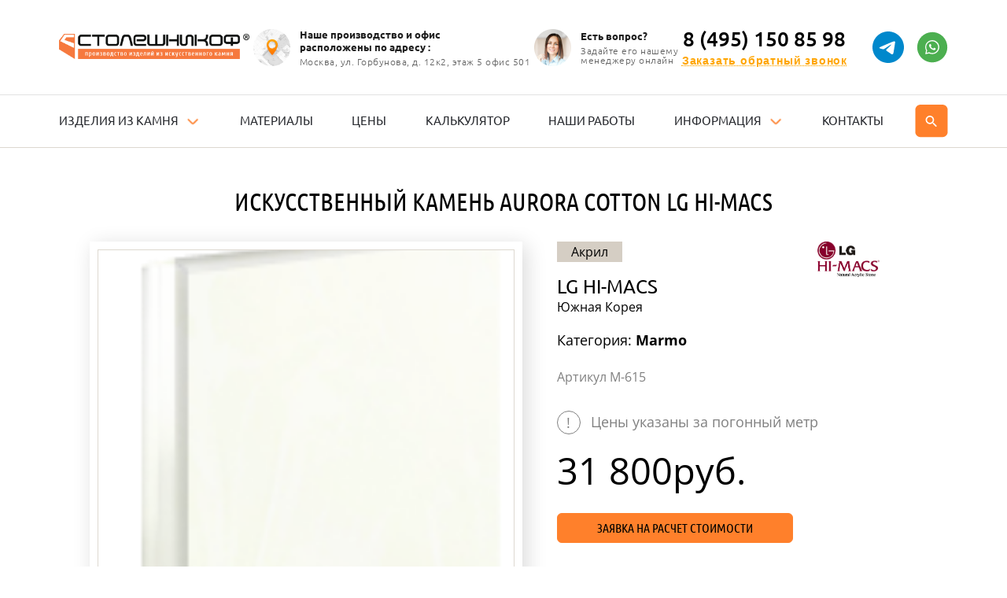

--- FILE ---
content_type: text/html;charset=utf-8
request_url: https://www.stoleshnikof.ru/katalog/materialy/m-615/
body_size: 6541
content:
<!DOCTYPE html><html  lang="ru-RU"><head><meta charset="utf-8">
<meta name="viewport" content="width=device-width, initial-scale=1">
<title>Aurora Cotton из искусственного камня LG Hi-macs купить по цене 31,800 руб&#x2F; п.м. в Москве</title>
<link rel="stylesheet" href="/_nuxt/entry.DOTZxrOK.css" crossorigin>
<link rel="stylesheet" href="/_nuxt/default.DX3uMFfT.css" crossorigin>
<link rel="stylesheet" href="/_nuxt/PhoneComponent.DECo8qxm.css" crossorigin>
<link rel="stylesheet" href="/_nuxt/_alias_.BlhKaw9Q.css" crossorigin>
<link rel="modulepreload" as="script" crossorigin href="/_nuxt/hfo79Svn.js">
<link rel="modulepreload" as="script" crossorigin href="/_nuxt/DA83hoxg.js">
<link rel="modulepreload" as="script" crossorigin href="/_nuxt/CLt8JG7q.js">
<link rel="modulepreload" as="script" crossorigin href="/_nuxt/ujzLpONB.js">
<link rel="modulepreload" as="script" crossorigin href="/_nuxt/DAH3UdZN.js">
<link rel="modulepreload" as="script" crossorigin href="/_nuxt/TMlFgVwF.js">
<link rel="modulepreload" as="script" crossorigin href="/_nuxt/B7ktB28M.js">
<link rel="modulepreload" as="script" crossorigin href="/_nuxt/C1sDv8dx.js">
<link rel="modulepreload" as="script" crossorigin href="/_nuxt/Cen3ai7W.js">
<link rel="modulepreload" as="script" crossorigin href="/_nuxt/CVWjqpAf.js">
<link rel="modulepreload" as="script" crossorigin href="/_nuxt/CNwd9EeP.js">
<link rel="preload" as="fetch" fetchpriority="low" crossorigin="anonymous" href="/_nuxt/builds/meta/0fa8cf05-b673-4de4-923b-677b234652b7.json">
<link rel="prefetch" as="image" type="image/svg+xml" href="/_nuxt/sprite.Cx6Wrgeu.svg">
<meta name="seovolga" content="1">
<meta name="og:type" content="website">
<meta name="og:url" content="https://www.stoleshnikof.ru/katalog/materialy/m-615/">
<meta name="og:locale" content="ru_RUS">
<meta name="yandex-verification" content="b2a1799cf85425cb">
<meta name="google-site-verification" content="Fmetx0U8wJA5xh4OFLEWmpo0u8B4pnelE3P-qBdfTrg">
<link rel="apple-touch-icon" sizes="57x57" type="image/png" href="/favicons/apple-touch-icon-57x57.png">
<link rel="apple-touch-icon" sizes="60x60" type="image/png" href="/favicons/apple-touch-icon-60x60.png">
<link rel="apple-touch-icon" sizes="72x72" type="image/png" href="/favicons/apple-touch-icon-72x72.png">
<link rel="apple-touch-icon" sizes="76x76" type="image/png" href="/favicons/apple-touch-icon-76x76.png">
<link rel="apple-touch-icon" sizes="114x114" type="image/png" href="/favicons/apple-touch-icon-114x114.png">
<link rel="apple-touch-icon" sizes="120x120" type="image/png" href="/favicons/apple-touch-icon-120x120.png">
<link rel="apple-touch-icon" sizes="144x144" type="image/png" href="/favicons/apple-touch-icon-144x144.png">
<link rel="apple-touch-icon" sizes="152x152" type="image/png" href="/favicons/apple-touch-icon-152x152.png">
<link rel="icon" type="image/png" sizes="32x32" href="/favicons/favicon-32x32.png">
<link rel="icon" type="image/png" sizes="96x96" href="/favicons/favicon-96x96.png">
<link rel="icon" type="image/png" sizes="96x96" href="/favicons/favicon-120x120.png">
<link rel="icon" type="image/png" sizes="96x96" href="/favicons/favicon-196x196.png">
<link rel="icon" type="image/png" sizes="16x16" href="/favicons/favicon-16x16.png">
<link rel="icon" type="image/png" href="/favicon.ico">
<link rel="canonical" href="https://www.stoleshnikof.ru/katalog/materialy/m-615/">
<script type="application/ld+json">{"@context":"https://schema.org","@type":"Organization","url":"https://www.stoleshnikof.ru","name":"Столешникоф","email":"info@stoleshnikof.ru","logo":{"@type":"ImageObject","inLanguage":"ru-RU","url":"https://www.stoleshnikof.ru/assets/img/sprite.d08a7332.svg#logo","contentUrl":"https://www.stoleshnikof.ru/assets/img/sprite.d08a7332.svg#logo","width":"242","height":"62","caption":"Столешникоф"},"address":{"@type":"PostalAddress","addressLocality":"Россия, Москва","postalCode":"125430","streetAddress":"Улица Горбунова, дом 12, к. 2, этаж 5."},"member":[{"@type":"Organization"},{"@type":"Organization"}],"contactPoint":[{"@type":"ContactPoint","telephone":"+74951536537","contactType":"customer service"}]}</script>
<meta name="description" content="Aurora Cotton из искусственного камня LG Hi-macs: купить в Москве по доступной цене производителя от 31,800 руб/ п.м. Быстрая доставка и установка, широкий выбор.">
<meta property="og:image" content="https://www.stoleshnikof.ru/img/materials/70/f73acffec57b0226f0e57905b8bc6edd.png">
<meta property="og:title" content="Aurora Cotton из искусственного камня LG Hi-macs купить по цене 31,800 руб/ п.м. в Москве">
<meta property="og:description" content="Aurora Cotton из искусственного камня LG Hi-macs: купить в Москве по доступной цене производителя от 31,800 руб/ п.м. Быстрая доставка и установка, широкий выбор.">
<script type="module" src="/_nuxt/hfo79Svn.js" crossorigin></script></head><body><!--teleport start anchor--><div class="fade modal" data-success="false" data-v-c2aff704><div class="modal-dialog modal-dialog-centered" data-v-c2aff704><div class="modal-overlay" data-v-c2aff704></div><div class="modal-content" data-v-c2aff704><!--[--><div class="modal-header" data-v-c2aff704><button type="button" class="close" data-v-c2aff704><span aria-hidden="true" data-v-c2aff704>×</span></button><!--[--><!----><!----><!--]--></div><div class="modal-body" data-v-c2aff704><!--[--><!--]--></div><!--]--></div></div></div><!--teleport anchor--><div id="__nuxt"><!--[--><div><!--[--><svg xmlns="http://www.w3.org/2000/svg" viewBox="0 0 15 17" style="width:0;height:0;position:absolute;" aria-hidden="true" focusable="false"><defs><linearGradient id="general-gradient" x1="7.5" y1="0" x2="7.5" y2="17" gradientUnits="userSpaceOnUse"><stop stop-color="#FFA600" offset="0%"></stop><stop stop-color="#FF7300" offset="100%"></stop></linearGradient></defs></svg><header id="menu" class=""><div class="top-line"><div class="container"><div class="inner"><a href="/" class="logo"><img src="/imgassets/logo_1.png" alt></a><div class="header-element header-element-1"><img src="/imgassets/design/map_pin.png" alt=""><div><span class="header-element-title">Наше производство и офиc <br>расположены по адресу :</span><span class="header-element-text">Москва, ул. Горбунова, д. 12к2, этаж 5 офис 501</span></div></div><div class="header-element header-element-2"><img src="/imgassets/design/small_director.png" alt=""><div><span class="header-element-title">Есть вопрос?</span><span class="header-element-text">Задайте его нашему <br>менеджеру онлайн</span></div></div><div class="header-contacts"><div class="phone"><div><a href="tel:84951508598" class="ph" rel="nofollow"> 8 (495) 150 85 98 </a><button class="text-btn">Заказать обратный звонок </button></div><a href="https://t.me/stoleshnikof_1" class="whatsapp telegram" target="_blank"><svg class="icon"><use href="/_nuxt/sprite.Cx6Wrgeu.svg#telegram"></use></svg></a><a href="https://wa.me/79037885558" class="whatsapp" target="_blank"><svg class="icon"><use href="/_nuxt/sprite.Cx6Wrgeu.svg#whatsapp"></use></svg></a></div></div></div></div></div><div class="bottom-line"><div class="container"><div class="inner"><nav><ul class="main-menu" itemscope itemtype="http://schema.org/SiteNavigationElement"><li class="dropdown-item"><a href="/katalog/izdeliya/" class="" itemprop="url"><span itemprop="name">Изделия из камня</span></a><ul class="dropdown-menu"><li class="dropdown-item"><a href="/" class="" itemprop="url"><span itemprop="name">Столешницы</span></a><ul class="dropdown-menu"><li><a href="/katalog/izdeliya/stoleshnitsa-dlya-kukhni/" class="" itemprop="url"><span itemprop="name">Столешницы для кухни</span></a></li><li><a href="/katalog/izdeliya/stoleshnitsa-dlya-vannoy/" class="" itemprop="url"><span itemprop="name">Столешницы для ванной</span></a></li><li><a href="/katalog/izdeliya/uglovaya-stoleshnitsa/" class="" itemprop="url"><span itemprop="name">Угловые столешницы</span></a></li><li><a href="/katalog/izdeliya/lityye-stoleshnitsy/" class="" itemprop="url"><span itemprop="name">Литые столешницы</span></a></li><li><a href="/katalog/izdeliya/stoleshnitsy-pod-derevo/" class="" itemprop="url"><span itemprop="name">Столешницы под дерево</span></a></li><li><a href="/katalog/izdeliya/stoleshnitsy-pod-mramor/" class="" itemprop="url"><span itemprop="name">Столешницы под мрамор</span></a></li><li><a href="/katalog/izdeliya/belyye-stoleshnitsy/" class="" itemprop="url"><span itemprop="name">Белые столешницы</span></a></li><li><a href="/katalog/izdeliya/chornyye-stoleshnitsy/" class="" itemprop="url"><span itemprop="name">Чёрные столешницы</span></a></li></ul></li><li><a href="/katalog/izdeliya/moyki-i-rakoviny/" class="" itemprop="url"><span itemprop="name">Мойки и раковины</span></a></li><li><a href="/katalog/izdeliya/podokonnik/" class="" itemprop="url"><span itemprop="name">Подоконники из камня</span></a></li><li><a href="/katalog/izdeliya/stoyka-resepshn/" class="" itemprop="url"><span itemprop="name">Стойка ресепшн</span></a></li><li><a href="/katalog/izdeliya/barnaya-stoyka/" class="" itemprop="url"><span itemprop="name">Барная стойка из камня</span></a></li><li><a href="/katalog/izdeliya/dushevie-poddony/" class="" itemprop="url"><span itemprop="name">Душевые поддоны</span></a></li></ul></li><li><a href="/katalog/materialy/" class="" itemprop="url"><span itemprop="name">Материалы</span></a></li><li><a href="/prices/" class="" itemprop="url"><span itemprop="name">Цены</span></a></li><li><a href="/katalog/kalkulyator/" class="" itemprop="url"><span itemprop="name">Калькулятор</span></a></li><li><a href="/nashi-raboty/" class="" itemprop="url"><span itemprop="name">Наши работы</span></a></li><li class="dropdown-item"><a href="#"><span itemprop="name">Информация</span></a><ul class="dropdown-menu" style="min-width:230px;transform:translateX(-50%);left:50%;"><li><a href="/dostavka-i-oplata/" class="" itemprop="url"><span itemprop="name">Доставка и оплата</span></a></li><li><a href="/ustanovka-izdeliy-iz-kamnya/" class="" itemprop="url"><span itemprop="name">Установка</span></a></li><li><a href="/akcii/" class="" itemprop="url"><span itemprop="name">Акции</span></a></li><li><a href="/komanda/" class="" itemprop="url"><span itemprop="name">Команда</span></a></li><li><a href="/articles/" class="" itemprop="url"><span itemprop="name">Статьи</span></a></li><li><a href="/otzyvy/" class="" itemprop="url"><span itemprop="name">Отзывы</span></a></li></ul></li><li><a href="/kontakty/" class=""><span itemprop="name">Контакты</span></a></li></ul><button class="search-toggle"><svg viewBox="0 0 50 51" fill="none" xmlns="http://www.w3.org/2000/svg"><path d="M0 8.03305C0 3.61477 3.58172 0.0330505 8 0.0330505H42C46.4183 0.0330505 50 3.61477 50 8.03305V42.0331C50 46.4513 46.4183 50.0331 42 50.0331H8C3.58172 50.0331 0 46.4513 0 42.0331V8.03305Z"></path><path d="M28.5014 28.0014H27.7114L27.4314 27.7314C28.0564 27.0054 28.5131 26.1502 28.769 25.2271C29.0248 24.3039 29.0735 23.3356 28.9114 22.3914C28.4414 19.6114 26.1214 17.3914 23.3214 17.0514C22.3371 16.9269 21.3372 17.0292 20.3985 17.3505C19.4597 17.6718 18.6069 18.2037 17.9053 18.9053C17.2037 19.6069 16.6718 20.4597 16.3505 21.3985C16.0292 22.3372 15.9269 23.3371 16.0514 24.3214C16.3914 27.1214 18.6114 29.4414 21.3914 29.9114C22.3356 30.0735 23.3039 30.0248 24.2271 29.769C25.1502 29.5131 26.0054 29.0564 26.7314 28.4314L27.0014 28.7114V29.5014L31.2514 33.7514C31.6614 34.1614 32.3314 34.1614 32.7414 33.7514C33.1514 33.3414 33.1514 32.6714 32.7414 32.2614L28.5014 28.0014ZM22.5014 28.0014C20.0114 28.0014 18.0014 25.9914 18.0014 23.5014C18.0014 21.0114 20.0114 19.0014 22.5014 19.0014C24.9914 19.0014 27.0014 21.0114 27.0014 23.5014C27.0014 25.9914 24.9914 28.0014 22.5014 28.0014Z" fill="white"></path></svg></button></nav><div class="phone"><div><a href="tel:84951508598" class="ph" rel="nofollow"> 8 (495) 150 85 98 </a><button class="text-btn">Заказать обратный звонок </button></div><a href="https://t.me/stoleshnikof_1" class="whatsapp telegram" target="_blank"><svg class="icon"><use href="/_nuxt/sprite.Cx6Wrgeu.svg#telegram"></use></svg></a><a href="https://wa.me/79037885558" class="whatsapp" target="_blank"><svg class="icon"><use href="/_nuxt/sprite.Cx6Wrgeu.svg#whatsapp"></use></svg></a></div><div class="d-flex align-items-center"><button id="menuTrigger"><svg class="icon"><use href="/_nuxt/sprite.Cx6Wrgeu.svg#bars"></use></svg></button><button class="search-toggle menu-search-toggle"><svg viewBox="0 0 50 51" fill="none" xmlns="http://www.w3.org/2000/svg"><path d="M0 8.03305C0 3.61477 3.58172 0.0330505 8 0.0330505H42C46.4183 0.0330505 50 3.61477 50 8.03305V42.0331C50 46.4513 46.4183 50.0331 42 50.0331H8C3.58172 50.0331 0 46.4513 0 42.0331V8.03305Z"></path><path d="M28.5014 28.0014H27.7114L27.4314 27.7314C28.0564 27.0054 28.5131 26.1502 28.769 25.2271C29.0248 24.3039 29.0735 23.3356 28.9114 22.3914C28.4414 19.6114 26.1214 17.3914 23.3214 17.0514C22.3371 16.9269 21.3372 17.0292 20.3985 17.3505C19.4597 17.6718 18.6069 18.2037 17.9053 18.9053C17.2037 19.6069 16.6718 20.4597 16.3505 21.3985C16.0292 22.3372 15.9269 23.3371 16.0514 24.3214C16.3914 27.1214 18.6114 29.4414 21.3914 29.9114C22.3356 30.0735 23.3039 30.0248 24.2271 29.769C25.1502 29.5131 26.0054 29.0564 26.7314 28.4314L27.0014 28.7114V29.5014L31.2514 33.7514C31.6614 34.1614 32.3314 34.1614 32.7414 33.7514C33.1514 33.3414 33.1514 32.6714 32.7414 32.2614L28.5014 28.0014ZM22.5014 28.0014C20.0114 28.0014 18.0014 25.9914 18.0014 23.5014C18.0014 21.0114 20.0114 19.0014 22.5014 19.0014C24.9914 19.0014 27.0014 21.0114 27.0014 23.5014C27.0014 25.9914 24.9914 28.0014 22.5014 28.0014Z" fill="white"></path></svg></button></div></div><!----></div></div><div class="mobile-menu-layout"><div class="bg"></div><div class="mobile-menu"><div class="mobile-menu-inner"><div class="email"><a href="mailto:Info@stoleshnikof.ru" rel="nofollow"><span class="ico-mail"></span>Info@stoleshnikof.ru </a></div><div class="phone"><div><a href="tel:84951508598" class="ph" rel="nofollow"> 8 (495) 150 85 98 </a><button class="text-btn">Заказать обратный звонок </button></div><a href="https://t.me/stoleshnikof_1" class="whatsapp telegram" target="_blank"><svg class="icon"><use href="/_nuxt/sprite.Cx6Wrgeu.svg#telegram"></use></svg></a><a href="https://wa.me/79037885558" class="whatsapp" target="_blank"><svg class="icon"><use href="/_nuxt/sprite.Cx6Wrgeu.svg#whatsapp"></use></svg></a></div><ul class="main-menu" itemscope itemtype="http://schema.org/SiteNavigationElement"><li class="dropdown-item"><a href="/katalog/izdeliya/" class="" itemprop="url"><span itemprop="name">Изделия из камня</span></a><ul class="dropdown-menu"><li class="dropdown-item"><a href="/" class="" itemprop="url"><span itemprop="name">Столешницы</span></a><ul class="dropdown-menu"><li><a href="/katalog/izdeliya/stoleshnitsa-dlya-kukhni/" class="" itemprop="url"><span itemprop="name">Столешницы для кухни</span></a></li><li><a href="/katalog/izdeliya/stoleshnitsa-dlya-vannoy/" class="" itemprop="url"><span itemprop="name">Столешницы для ванной</span></a></li><li><a href="/katalog/izdeliya/uglovaya-stoleshnitsa/" class="" itemprop="url"><span itemprop="name">Угловые столешницы</span></a></li><li><a href="/katalog/izdeliya/lityye-stoleshnitsy/" class="" itemprop="url"><span itemprop="name">Литые столешницы</span></a></li><li><a href="/katalog/izdeliya/stoleshnitsy-pod-derevo/" class="" itemprop="url"><span itemprop="name">Столешницы под дерево</span></a></li><li><a href="/katalog/izdeliya/stoleshnitsy-pod-mramor/" class="" itemprop="url"><span itemprop="name">Столешницы под мрамор</span></a></li><li><a href="/katalog/izdeliya/belyye-stoleshnitsy/" class="" itemprop="url"><span itemprop="name">Белые столешницы</span></a></li><li><a href="/katalog/izdeliya/chornyye-stoleshnitsy/" class="" itemprop="url"><span itemprop="name">Чёрные столешницы</span></a></li></ul></li><li><a href="/katalog/izdeliya/moyki-i-rakoviny/" class="" itemprop="url"><span itemprop="name">Мойки и раковины</span></a></li><li><a href="/katalog/izdeliya/podokonnik/" class="" itemprop="url"><span itemprop="name">Подоконники из камня</span></a></li><li><a href="/katalog/izdeliya/stoyka-resepshn/" class="" itemprop="url"><span itemprop="name">Стойка ресепшн</span></a></li><li><a href="/katalog/izdeliya/barnaya-stoyka/" class="" itemprop="url"><span itemprop="name">Барная стойка из камня</span></a></li><li><a href="/katalog/izdeliya/dushevie-poddony/" class="" itemprop="url"><span itemprop="name">Душевые поддоны</span></a></li></ul></li><li><a href="/katalog/materialy/" class="" itemprop="url"><span itemprop="name">Материалы</span></a></li><li><a href="/prices/" class="" itemprop="url"><span itemprop="name">Цены</span></a></li><li><a href="/katalog/kalkulyator/" class="" itemprop="url"><span itemprop="name">Калькулятор</span></a></li><li><a href="/nashi-raboty/" class="" itemprop="url"><span itemprop="name">Наши работы</span></a></li><li class="dropdown-item"><a href="#"><span itemprop="name">Информация</span></a><ul class="dropdown-menu" style="min-width:230px;transform:translateX(-50%);left:50%;"><li><a href="/dostavka-i-oplata/" class="" itemprop="url"><span itemprop="name">Доставка и оплата</span></a></li><li><a href="/ustanovka-izdeliy-iz-kamnya/" class="" itemprop="url"><span itemprop="name">Установка</span></a></li><li><a href="/akcii/" class="" itemprop="url"><span itemprop="name">Акции</span></a></li><li><a href="/komanda/" class="" itemprop="url"><span itemprop="name">Команда</span></a></li><li><a href="/articles/" class="" itemprop="url"><span itemprop="name">Статьи</span></a></li><li><a href="/otzyvy/" class="" itemprop="url"><span itemprop="name">Отзывы</span></a></li></ul></li><li><a href="/kontakty/" class=""><span itemprop="name">Контакты</span></a></li></ul><ul class="secondaryMenu"><li><a href="/karta/" class="">Карта сайта</a></li></ul></div></div></div><!----></header><!--]--><main><!--[--><!--[--><!--[--><!----><!----><!----><!----><!----><!--]--><section itemscope itemtype="https://schema.org/Product"><h1 itemprop="name">Искусственный камень Aurora Cotton LG Hi-macs</h1><meta itemprop="description" content="Искусственный камень Aurora Cotton LG Hi-macs"><div class="bCatalogMaterialDetail"><div class="container"><div class="flexrow"><div class="image"><div class="bg" style="position:relative;"><img src="https://www.stoleshnikof.ru/img/materials/70/f73acffec57b0226f0e57905b8bc6edd.png" alt="Искусственный камень Aurora Cotton LG Hi-macs" title="Искусственный камень Aurora Cotton LG Hi-macs" style="position:absolute;top:0;left:0;width:100%;height:100%;object-fit:cover;" loading="lazy"><link itemprop="image" href="https://www.stoleshnikof.ru/img/materials/70/f73acffec57b0226f0e57905b8bc6edd.png"></div></div><div class="cont"><div class="logo" itemprop="brand" itemtype="https://schema.org/Brand" itemscope><img src="https://www.stoleshnikof.ru/img/manufacturers/5b8846d1df4060e5f510bef97560a943.png" alt="LG Hi-macs" title="LG Hi-macs" loading="lazy"><meta itemprop="name" content="LG Hi-macs"></div><div class="mHide"><div class="gLabel">Акрил</div><!----></div><!--[--><div class="title">LG Hi-macs</div><div class="country">Южная Корея</div><!--]--><div class="mShow"><div class="gLabel">Акрил<span class="ico-wave2"></span></div></div><div class="category"> Категория: <b>Marmo</b></div><div class="code mmt"> Артикул M-615 <meta itemprop="sku" content="M-615"></div><!----><div class="infoprice"><span class="warn">!</span> Цены указаны за погонный метр </div><!----><div class="foot" itemprop="offers" itemscope itemtype="https://schema.org/Offer"><div class="price">31 800<span>руб.</span><link itemprop="url" href="https://www.stoleshnikof.ru/katalog/materialy/m-615/"><meta itemprop="price" content="31800"><meta itemprop="priceCurrency" content="RUB"><meta itemprop="itemCondition" content="https://schema.org/NewCondition"><meta itemprop="availability" content="https://schema.org/InStock"></div><button class="gBtn1 jsOpenForm"> Заявка на расчет стоимости </button><button class="gBtn1 jsOpenForm"> Вызвать замерщика с образцами </button></div><div class="info bContent"><p><b>Доставка:</b></p><ul><li>По Москве (МКАД+10км) 3500 р.</li><li>Возможен самовывоз (без монтажа)</li><li>По России ТК</li></ul><p><b>Оплата:</b></p><ul><li>Наличные</li><li>Банковские карты</li><li>По счету через банк</li><li>Безналичный расчет</li></ul><p><b>Установка:</b></p><ul><li>В день доставки</li><li>От 4500 руб.</li></ul><p><b>Гарантия:</b></p><ul><li>На изделие — 1 год </li></ul></div></div></div></div></div></section><!--]--><!--]--></main><footer><div class="footer-logo"><a href="/" class="logo"><img src="/imgassets/logo_2.png" alt></a><!----></div><div class="container" style="position:relative;z-index:1;"><div class="footer-top"><ul class="main-menu" itemscope itemtype="http://schema.org/SiteNavigationElement"><li class="dropdown-item"><a href="/katalog/izdeliya/" class="" itemprop="url"><span itemprop="name">Изделия из камня</span></a><ul class="dropdown-menu"><li class="dropdown-item"><a href="/" class="" itemprop="url"><span itemprop="name">Столешницы</span></a><ul class="dropdown-menu"><li><a href="/katalog/izdeliya/stoleshnitsa-dlya-kukhni/" class="" itemprop="url"><span itemprop="name">Столешницы для кухни</span></a></li><li><a href="/katalog/izdeliya/stoleshnitsa-dlya-vannoy/" class="" itemprop="url"><span itemprop="name">Столешницы для ванной</span></a></li><li><a href="/katalog/izdeliya/uglovaya-stoleshnitsa/" class="" itemprop="url"><span itemprop="name">Угловые столешницы</span></a></li><li><a href="/katalog/izdeliya/lityye-stoleshnitsy/" class="" itemprop="url"><span itemprop="name">Литые столешницы</span></a></li><li><a href="/katalog/izdeliya/stoleshnitsy-pod-derevo/" class="" itemprop="url"><span itemprop="name">Столешницы под дерево</span></a></li><li><a href="/katalog/izdeliya/stoleshnitsy-pod-mramor/" class="" itemprop="url"><span itemprop="name">Столешницы под мрамор</span></a></li><li><a href="/katalog/izdeliya/belyye-stoleshnitsy/" class="" itemprop="url"><span itemprop="name">Белые столешницы</span></a></li><li><a href="/katalog/izdeliya/chornyye-stoleshnitsy/" class="" itemprop="url"><span itemprop="name">Чёрные столешницы</span></a></li></ul></li><li><a href="/katalog/izdeliya/moyki-i-rakoviny/" class="" itemprop="url"><span itemprop="name">Мойки и раковины</span></a></li><li><a href="/katalog/izdeliya/podokonnik/" class="" itemprop="url"><span itemprop="name">Подоконники из камня</span></a></li><li><a href="/katalog/izdeliya/stoyka-resepshn/" class="" itemprop="url"><span itemprop="name">Стойка ресепшн</span></a></li><li><a href="/katalog/izdeliya/barnaya-stoyka/" class="" itemprop="url"><span itemprop="name">Барная стойка из камня</span></a></li><li><a href="/katalog/izdeliya/dushevie-poddony/" class="" itemprop="url"><span itemprop="name">Душевые поддоны</span></a></li></ul></li><li><a href="/katalog/materialy/" class="" itemprop="url"><span itemprop="name">Материалы</span></a></li><li><a href="/prices/" class="" itemprop="url"><span itemprop="name">Цены</span></a></li><li><a href="/katalog/kalkulyator/" class="" itemprop="url"><span itemprop="name">Калькулятор</span></a></li><li><a href="/nashi-raboty/" class="" itemprop="url"><span itemprop="name">Наши работы</span></a></li><li class="dropdown-item"><a href="#"><span itemprop="name">Информация</span></a><ul class="dropdown-menu" style="min-width:230px;transform:translateX(-50%);left:50%;"><li><a href="/dostavka-i-oplata/" class="" itemprop="url"><span itemprop="name">Доставка и оплата</span></a></li><li><a href="/ustanovka-izdeliy-iz-kamnya/" class="" itemprop="url"><span itemprop="name">Установка</span></a></li><li><a href="/akcii/" class="" itemprop="url"><span itemprop="name">Акции</span></a></li><li><a href="/komanda/" class="" itemprop="url"><span itemprop="name">Команда</span></a></li><li><a href="/articles/" class="" itemprop="url"><span itemprop="name">Статьи</span></a></li><li><a href="/otzyvy/" class="" itemprop="url"><span itemprop="name">Отзывы</span></a></li></ul></li><li><a href="/kontakty/" class=""><span itemprop="name">Контакты</span></a></li></ul></div></div><div class="footer-upper"><div class="container"><div class="inner"><div class="footer-bottom"><div class="column-1" style="grid-area:column1;"><div class="phone"><div><a href="tel:84951508598" class="ph" rel="nofollow"> 8 (495) 150 85 98 </a><button class="text-btn">Заказать обратный звонок </button></div><a href="https://t.me/stoleshnikof_1" class="whatsapp telegram" target="_blank"><svg class="icon"><use href="/_nuxt/sprite.Cx6Wrgeu.svg#telegram"></use></svg></a><a href="https://wa.me/79037885558" class="whatsapp" target="_blank"><svg class="icon"><use href="/_nuxt/sprite.Cx6Wrgeu.svg#whatsapp"></use></svg></a></div><div class="address"><span>Москва, ул. Горбунова, д. 12к2, этаж 5 офис 501</span></div><div class="email"><a href="mailto:Info@stoleshnikof.ru" rel="nofollow"><span class="ico-mail"></span>Info@stoleshnikof.ru </a></div><iframe src="https://yandex.ru/sprav/widget/rating-badge/190319784408?type=rating" width="150" height="50" frameborder="0"></iframe></div><div class="column-2" style="grid-area:column2;"><div class="column-title">Информация</div><ul><li><a href="/komanda/" class="">О нас</a></li><li><a href="/kontakty/" class="">Контакты</a></li><li><a href="/nashi-raboty/" class="">Наши работы</a></li><li><a href="/articles/" class="">Статьи</a></li><li><a href="/otzyvy/" class="">Отзывы</a></li><li><a href="/dostavka-i-oplata/" class="">Доставка и Оплата</a></li><li><a href="/prices/" class="">Цены</a></li><li><a href="/katalog/kalkulyator/" class="">Калькулятор</a></li><li><a href="/karta/" class="">Карта сайта</a></li></ul></div><div class="column-3" style="grid-area:column3;"><div class="column-title">Продукция</div><ul><li><a href="/katalog/izdeliya/stoleshnitsa-dlya-kukhni/" class="">Столешницы для кухни</a></li><li><a href="/katalog/izdeliya/stoleshnitsa-dlya-vannoy/" class="">Столешницы для ванной</a></li><li><a href="/katalog/izdeliya/podokonnik/" class="">Подоконники из искусственного камня</a></li><li><a href="/katalog/izdeliya/moyki-i-rakoviny/" class="">Мойки и раковины из искусственного камня</a></li><li><a href="/katalog/izdeliya/barnaya-stoyka/" class="">Барные стойки</a></li><li><a href="/katalog/izdeliya/stoyka-resepshn/" class="">Стойки ресепшн</a></li><li><a href="/katalog/izdeliya/dushevie-poddony/" class="">Душевые поддоны</a></li><li><a href="/katalog/materialy/" class="">Каталог искусственного камня</a></li></ul></div><div class="column-4" style="grid-area:column4;"><div class="buttons"><button type="button" class="btn-primary"><span>Заказать звонок</span></button><button type="button" class="btn-outline"><span>Бесплатный замер</span></button></div></div></div></div></div></div><div class="footer-copyright"><div class="container"><div><span class="copyright"> ©Столешникоф, 2026. Столешникоф™ – московский производитель изделий из искусственного камня. </span><a href="/politic.pdf" class="policy" target="_blank">Политика конфиденциальности</a></div><ul class="socials"><li><a href="https://t.me/stoleshnikof_1" rel="nofollow" target="_blank"><img src="/imgassets//design/tg.png" alt="Telegram" title="Telegram"></a></li><li><a href="https://wa.me/79037885558" rel="nofollow" target="_blank"><img src="/imgassets/design/whatsapp2.png" alt="Whatsapp" title="Whatsapp"></a></li></ul></div></div></footer><!--teleport start--><!--teleport end--></div><span></span><!--]--></div><div id="teleports"></div><script type="application/json" data-nuxt-data="nuxt-app" data-ssr="true" id="__NUXT_DATA__">[["ShallowReactive",1],{"data":2,"state":30,"once":33,"_errors":34,"serverRendered":36,"path":37,"pinia":38},["ShallowReactive",3],{"$fm1uPA8_5slZWXnUzfTSvE0dddtpPwFDmf4jwnlFdW7M":4},{"material":5,"seo_model":26},{"id":6,"article":7,"name":8,"manufacturer_id":9,"material":10,"alias":11,"category":12,"production":13,"photo":14,"price":15,"composition_id":16,"group_id":17,"deleted":13,"order_only":13,"date_created":18,"brand":19},70,"M-615","Aurora Cotton",6,"Акрил","m-615","Marmo",0,"/img/materials/70/f73acffec57b0226f0e57905b8bc6edd.png",31800,1,33,null,{"id":9,"name":20,"country":21,"photo":22,"h1":23,"introtext":24,"sort":25},"LG Hi-macs","Южная Корея","/img/manufacturers/5b8846d1df4060e5f510bef97560a943.png","Hi-Macs (Хай-макс, Ю. Корея)","Искусственный камень Hi-Macs – разработка химиков концерна LG. Именно этот камень считается самым вытребованным в сфере производства столешниц, подоконников, моек, а также в отделочном секторе. В палитре текстур камня Hi-Macs более 100 оттенков, а ценят материал за его прочность, долговечность, гигиеничность, на поверхности не образуется плесень и не появляется грибок, она гладкая, не имеет пор, не впитывает влагу и запахи.",13,{"title":27,"description":28,"h1":29},"{material.name} из искусственного камня {material.brand.name} купить по цене {material.price} руб/ п.м. в Москве","{material.name} из искусственного камня {material.brand.name}: купить в Москве по доступной цене производителя от {material.price} руб/ п.м. Быстрая доставка и установка, широкий выбор.","Искусственный камень {material.name} {material.brand.name}",["Reactive",31],{"$sbreadcrumbs":32},[],["Set"],["ShallowReactive",35],{"$fm1uPA8_5slZWXnUzfTSvE0dddtpPwFDmf4jwnlFdW7M":18},true,"/katalog/materialy/m-615/",["Reactive",39],{"appStore":40},{"host":41,"loader":13,"origin":42,"crumbs":43},"https://www.stoleshnikof.ru/vue","https://www.stoleshnikof.ru",[]]</script>
<script>window.__NUXT__={};window.__NUXT__.config={public:{siteKey:"",baseUrl:"https://www.stoleshnikof.ru"},app:{baseURL:"/",buildId:"0fa8cf05-b673-4de4-923b-677b234652b7",buildAssetsDir:"/_nuxt/",cdnURL:""}}</script></body></html>

--- FILE ---
content_type: text/css
request_url: https://www.stoleshnikof.ru/_nuxt/default.DX3uMFfT.css
body_size: 35705
content:
.main-menu{align-items:center;display:flex;justify-content:space-between;list-style:none;margin:0;padding:0;width:100%}.main-menu li{margin:0 10px;padding:23px 0;position:relative}@media (max-width:1200px){.main-menu li{margin:5px 7px}}@media (max-width:991px){.main-menu li{text-align:center}}.main-menu li a,.main-menu li span{color:#25272c;font-family:Ubuntu;font-size:15px;line-height:1.2;text-decoration:none;text-transform:uppercase}@media (max-width:1200px){.main-menu li a,.main-menu li span{font-size:14px}}.main-menu .nuxt-link-active{font-weight:700}.parent-item.active .catalog-menu-onas{display:flex}.parent-item li:not(:last-child){margin-bottom:10px}@media (max-width:991px){header .catalog-menu-onas{display:flex!important}}.catalog-menu-onas{background-color:#fff;border:1px solid rgba(0,0,0,.141);box-shadow:1px 1px 1px #0000004f;display:none;flex-wrap:wrap;padding:10px;position:absolute;right:0;top:100%;width:160px;z-index:4}.catalog-menu-onas *{box-sizing:border-box}@media (max-width:991px){.catalog-menu-onas{background-color:transparent;border:0;box-shadow:none;padding:10px 0 0;position:relative;right:auto;top:auto;width:100%}}.catalog-menu-onas a{color:#000;text-decoration:none}.catalog-menu-onas a:hover{-webkit-text-decoration:revert!important;text-decoration:revert!important}.catalog-menu-onas img{height:100%;-o-object-fit:cover;object-fit:cover;width:100px}@media (max-width:991px){.catalog-menu-onas img{display:none}}.catalog-menu-onas li{list-style:none}@media (max-width:991px){.catalog-menu-onas li{margin:0 6px}}.catalog-menu-onas ul{padding:0}.dropdown-item{cursor:pointer;justify-content:space-between;position:relative}.dropdown-item,.dropdown-item:after{align-items:center;display:inline-flex}.dropdown-item:after{background:url([data-uri]) 50%/contain no-repeat;content:"";height:20px;justify-content:center;margin-left:8px;transition:.3s;width:20px}.main-menu ul{list-style:none;margin:0;padding:0}.main-menu>.dropdown-item>.dropdown-menu{align-items:flex-start;background:#fff;border:1px solid #e2e2e2;border-bottom-left-radius:3px;border-bottom-right-radius:3px;display:none;flex-direction:column;left:0;min-width:280px;position:absolute;top:100%;transition:max-height .5s}.main-menu>.dropdown-item:hover>.dropdown-menu{display:flex}.main-menu>.dropdown-item:hover:after{transform:rotate(180deg)}.main-menu .dropdown-menu li{align-items:center;display:flex;justify-content:space-between;margin:0;padding:10px 20px;position:relative;width:100%}.main-menu .dropdown-menu li:first-child{padding-top:20px}.main-menu .dropdown-menu li:last-child{padding-bottom:20px}.dropdown-item .dropdown-item:after{transform:rotate(-90deg)}.dropdown-item .dropdown-item .dropdown-menu{align-items:flex-start;display:none;flex-direction:column;left:100%;overflow:hidden;padding:0 8px;position:absolute;top:-1px;width:272px}.dropdown-item .dropdown-item:hover>.dropdown-menu{display:flex}.dropdown-item .dropdown-item .dropdown-menu li{background:#fff;border-left:1px solid #e2e2e2;border-right:1px solid #e2e2e2}.dropdown-item .dropdown-item .dropdown-menu li:first-child{border-top:1px solid #e2e2e2}.dropdown-item .dropdown-item .dropdown-menu li:last-child{border-bottom:1px solid #e2e2e2;border-bottom-left-radius:3px;border-bottom-right-radius:3px}.main-menu .nuxt-link-exact-active,.main-menu .nuxt-link-exact-active span,.main-menu li a:hover span{color:#fa8131!important;font-weight:400}.main-menu>.dropdown-item>.dropdown-menu.hovered>li>a>span{color:#a9a9a9}@media (max-width:991px){.main-menu .nuxt-link-exact-active span,.main-menu li a:hover span{color:#fff!important}.main-menu li{padding:0}.main-menu .dropdown-item:after{display:none}.dropdown-item{align-items:center;cursor:pointer;display:inline-flex;flex-direction:column;justify-content:center;position:relative}.dropdown-item .dropdown-item .dropdown-menu,.main-menu>.dropdown-item>.dropdown-menu{background:transparent;border:0;border-bottom-left-radius:0;border-bottom-right-radius:0;display:flex;left:auto;position:relative;top:auto;width:100%}.main-menu .dropdown-menu li{justify-content:center;padding:3px 10px;text-align:center}.main-menu .dropdown-menu li span{font-size:15px;text-transform:none}.dropdown-item .dropdown-item .dropdown-menu li:first-child{border-top:0}.dropdown-item .dropdown-item .dropdown-menu li{background:transparent;border-left:0;border-right:0}.dropdown-item .dropdown-item .dropdown-menu li:last-child{border-bottom:0;border-bottom-left-radius:0;border-bottom-right-radius:0}.main-menu>.dropdown-item>.dropdown-menu.hovered>li>a>span{color:#fff}.main-menu .dropdown-menu .dropdown-menu li span{font-size:14px}.mobile-menu-layout .phone{flex-wrap:wrap}.mobile-menu-layout .phone div{min-width:100%}.mobile-menu-layout .phone .telegram{margin-left:0}.mobile-menu-layout .phone .whatsapp{margin-top:15px}.mobile-menu-layout .phone div{align-content:center;align-items:flex-start;flex-direction:column;justify-content:center;left:0;position:relative;text-align:center;top:0;width:100%}.mobile-menu-layout .phone .ph{font-size:20px;white-space:nowrap;width:100%}.mobile-menu-layout .phone .text-btn{font-size:12px;margin-left:0;margin-top:10px;width:114px;width:100%}}.search{margin-bottom:12px;margin-top:0;position:relative}@media (max-width:991px){.search{margin:12px 0 0}}.search .search-results{background-color:#fffffff0;border-radius:8px;box-shadow:1px 1px 2px 1px #00000059;color:#000;max-height:30vh;overflow-y:auto;padding:0 20px 20px;position:absolute;width:100%;z-index:9999}.search .search-results a{color:#ff8300;font-family:Ubuntu;font-size:16px;font-weight:400;text-decoration:none;transition:.5;transition:.5s}.search .search-results a:hover{color:orange}.search .search-results .result-item>div{padding:5px 0}.search input[type=text]{background-color:transparent;border:2px solid orange;border-radius:8px;flex:1 1 auto;font-family:Ubuntu;font-size:16px;height:40px;padding:0 18px;width:100%}.search .submit{align-items:center;border-bottom-right-radius:4px;border-top-right-radius:4px;display:flex;height:29px;justify-content:center;overflow:hidden;padding:0;position:absolute;right:0;top:0;width:29px}.search .submit .ico-search{background:url(/imgassets/img/search.png) 50%/contain no-repeat;border:0;color:transparent;font-size:0;height:20px;opacity:.3;padding:0;width:20px}.email{display:inline-block}.email a{color:inherit;font-family:Ubuntu;font-size:15px;line-height:1.2;text-align:center;text-decoration:none}.top-line .email a{color:#fff}.breadcrumbs{padding:16px 0 8px}.breadcrumbs ul{display:flex;flex-wrap:wrap;list-style:none;margin:0;padding:0}.breadcrumbs ul li{margin:0;padding:0 0 8px;position:relative}.breadcrumbs ul li a,.breadcrumbs ul li span{color:#5e5e5e;font-family:Ubuntu;font-size:16px;font-style:normal;font-weight:400;line-height:1.2;line-height:normal;text-align:left;text-decoration:none}.breadcrumbs ul li:not(:last-child):after{color:gray;content:">";display:inline-block;font-size:12px;font-weight:300;line-height:1.2;margin:0 7px}header{position:relative;z-index:100}header .logo img,header .logo svg{height:62px;-o-object-fit:contain;object-fit:contain;width:242px}header .header-element{align-items:center;display:inline-flex;justify-content:center}header .header-element>div{align-items:flex-start;display:flex;flex-direction:column;justify-content:center}header .header-element img{display:inline-block;height:47px;margin-right:12px;max-width:47px;min-width:47px}@media (max-width:1200px){header .header-element img{height:38px;margin-right:9px;max-width:38px;min-width:38px}}@media (max-width:991px){header .header-element img{height:32px;margin-right:8px;max-width:32px;min-width:32px}}header .header-element-title{color:#1c1c1c;font-family:Ubuntu;font-size:13px;font-style:normal;font-weight:600;line-height:16px;margin-bottom:5px}@media (max-width:1200px){header .header-element-title{line-height:14px}}header .header-element-text{color:#5e5e5e;font-family:Ubuntu;font-size:12px;font-style:normal;font-weight:300;letter-spacing:.5px;line-height:12.5px}@media (max-width:1200px){header .header-element-2{display:none}}#menuTrigger{background:none;border:0;cursor:pointer;display:flex;padding:0}@media (min-width:992px){#menuTrigger{display:none}}@media (max-width:991px){#menuTrigger{position:relative;right:-9px}}#menuTrigger svg{height:46px;width:46px;fill:#ff802b}.text-contacts{align-items:center;display:inline-flex;flex-wrap:wrap;justify-content:space-between;max-width:275px}@media (max-width:1200px){.text-contacts{max-width:263px}}.text-contacts .address{color:#fff;display:block;font-family:Ubuntu;font-size:16px;margin-top:6px;min-width:100%}.mobile-menu-layout{background:#0003;height:0;left:0;opacity:0;overflow:hidden;position:fixed;top:0;transition:opacity .2s ease;z-index:1000}.mobile-menu-layout .bg{height:100%;width:100%}.mobile-menu-layout .mobile-menu{background:#ff802b;bottom:0;box-shadow:0 0 30px #0003;height:100%;left:0;max-width:480px;position:absolute;top:0;width:100%;z-index:2}.mobile-menu-layout .mobile-menu *{color:#fff}.mobile-menu-layout .mobile-menu .phone{margin:8px auto 18px}.mobile-menu-layout .mobile-menu .email{margin:0 auto}.mobile-menu-layout .mobile-menu .main-menu{align-items:center;display:flex;flex-direction:column;justify-content:space-between;list-style:none;margin:0;padding:0;width:100%}.mobile-menu-layout .mobile-menu .main-menu li a{font-size:15px}.mobile-menu-layout .mobile-menu .secondaryMenu{align-items:center;display:flex;flex-direction:column;list-style:none;margin:30px 0;padding:0;width:100%}.mobile-menu-layout .mobile-menu .secondaryMenu li{margin-bottom:8px;text-align:center}.mobile-menu-layout .mobile-menu .secondaryMenu li a{font-size:15px;text-decoration:none}@media (max-width:575px){.mobile-menu-layout .mobile-menu{max-width:320px}}@media (max-width:480px){.mobile-menu-layout .mobile-menu{max-width:250px}}.mobile-menu-layout .mobile-menu-inner{align-items:flex-start;box-sizing:border-box;display:flex;flex-direction:column;height:100%;justify-content:flex-start;overflow:auto;padding:50px 20px;width:100%}@media (max-width:991px){.menuActive{position:relative;z-index:1000}.menuActive.show .mobile-menu{left:0}.menuActive .mobile-menu{left:-100%;transition:.2s}.menuActive .mobile-menu.show{left:0}.menuActive .mobile-menu-layout{bottom:0;height:100%;opacity:1;right:0;width:100%}}.header-contacts{align-items:center;display:flex;grid-area:contacts;justify-content:flex-start}.whatsapp{align-items:center;background:#37ad49;border:1px solid #fff;border-radius:17px;box-sizing:border-box;color:#fff;display:inline-flex;font-family:Ubuntu;height:34px;justify-content:center;margin-left:10px;outline:none;padding:5px 5px 5px 15px;position:relative;text-align:center;text-decoration:none}.ico-whatsapp{background:url([data-uri]) 50% no-repeat;background-size:contain;display:inline-block;height:24px;margin-left:8px;width:24px}.top-line{background:#fff;border-bottom:1px solid #e2e2e2;color:#000;margin-bottom:0}.top-line .inner{align-items:center;display:flex;flex-wrap:wrap;justify-content:space-between;padding:28px 0;position:relative}.top-line .title{-webkit-appearance:none;-moz-appearance:none;appearance:none;background-color:transparent;background-image:none;border:none;box-shadow:none;color:#fff;font-family:Ubuntu;font-size:18px;font-size:16px;line-height:1.2;padding:0 15px 0 0;position:relative;text-align:center;text-transform:uppercase;top:-3px}@media (max-width:1200px){.top-line .title{font-size:16px}}@media (max-width:991px){.top-line .title{display:none}}.top-line .schedule{color:#fff;font-family:Ubuntu;font-size:16px;line-height:1.2}.top-line .email{padding:0 15px}.top-line .email a{color:#fff;font-size:16px;line-height:1.2;text-align:right}.top-line .email a,.top-line .gBtn2{font-family:Ubuntu;text-decoration:none}.top-line .gBtn2{align-items:center;background:#fff;border:1px solid #f4f4f4;border-radius:6px;box-sizing:border-box;color:#000;display:flex;font-size:13.33px;height:34px;justify-content:center;outline:none;padding:5px 15px;text-align:center;text-transform:uppercase}.top-line .gBtn2:before{background:url(/imgassets/img/phone.png) 50%/contain no-repeat;content:"";display:inline-block;height:12px;margin-right:9px;width:12px}@media (max-width:575px){.top-line .gBtn2{margin-bottom:8px;position:relative;top:15px}}.search-toggle{align-items:center;background:transparent;border:0;display:flex;padding:0}.search-toggle svg{height:42px;width:42px;fill:#ff802b;transition:.5}.search-toggle.active svg,.search-toggle:hover svg{fill:orange}.menu-search-toggle{border-radius:10px;margin-left:12px;overflow:hidden}@media (min-width:992px){.menu-search-toggle{display:none}}.menu-search-toggle svg{height:37.4px;width:37.4px}.bottom-line{border-bottom:1px solid #ddd8d0;padding:0;position:relative;z-index:1}@media (max-width:991px){.bottom-line{padding:10px 0}}.bottom-line .inner{align-items:center;display:flex;justify-content:space-between;position:relative;z-index:1}@media (max-width:375px){.bottom-line .inner{padding-top:32px}}.bottom-line .main-menu{position:relative}.bottom-line .main-menu li:last-child{margin-right:0}.bottom-line nav{align-items:center;display:flex;margin:0 -10px;position:relative;width:calc(100% + 10px)}@media (max-width:991px){.bottom-line nav{display:none}}.bottom-line nav .search-toggle{margin-left:40px}.bottom-line .logo svg{height:62px;width:242px}@media (max-width:1200px){.bottom-line .logo svg{width:210px}}@media (max-width:575px){.bottom-line .logo svg{height:49px;width:185px}}.menu_catalog,.menu_catalog_,.row3{display:none!important}@media (max-width:991px){.top-line .email{padding:0 10px}header .inner .search input[type=text]{width:100%}.top-line .gBtn2{font-size:12px;height:29px;padding:5px 9px}.top-line .phone a{font-size:21px;left:0}.top-line .text-contacts{flex-wrap:nowrap;grid-area:contacts;max-width:100%}.top-line .text-contacts .address{flex:1 1 auto;margin-top:0;min-width:auto;text-align:right}.top-line .text-contacts .schedule{margin-right:20px}.top-line .cityselect{grid-area:city}.top-line .inner{display:grid;grid-template-areas:"logo address questions";grid-template-columns:225px 1fr 170px;grid-gap:8px 25px}.top-line .inner .logo{grid-area:logo}.top-line .inner .logo svg{width:100%}.top-line .inner .search{grid-area:search}.top-line .inner .header-element-1{grid-area:address}.top-line .inner .header-element-1 br{display:none}.top-line .inner .header-element-2{grid-area:questions}.top-line .inner .header-element-2 br{display:none}.top-line .inner .header-element-2{display:inline-flex}.top-line .inner .email{padding:0}.top-line .inner .header-contacts{display:none;grid-area:phone;justify-content:flex-end}.top-line .inner .gBtn2{grid-area:btn}.top-line .inner .header-contacts{margin-right:0}.top-line .inner .email{text-align:left}}@media (max-width:768px){.top-line .inner{display:grid;grid-template-areas:"logo logo" "address questions";grid-template-columns:1fr 175px;grid-gap:8px 15px;padding:12px 0}.top-line .inner .logo svg{width:230px}header .header-element{justify-content:flex-start}}@media (max-width:575px){.top-line .inner{grid-template-areas:"logo" "address" "questions";grid-template-columns:1fr;grid-gap:0 15px;padding:8px 0}.top-line .inner .header-element-2,.top-line .inner .header-element-title{display:none}}@media (min-width:992px){.bottom-line .phone{display:none!important}}.v-enter-active,.v-leave-active{transition:opacity .5s ease}.v-enter-from,.v-leave-to{opacity:0}.bottom-line.sticky{background:#fff;left:0;padding-bottom:5px;padding-top:5px;position:fixed;top:0;width:100%}.bottom-line.sticky .logo img{-o-object-fit:contain;object-fit:contain}.bottom-line.sticky .logo svg{height:65px;width:200px}@media (max-width:1200px){.bottom-line.sticky .logo svg{width:160px}}@media (max-width:575px){.bottom-line.sticky .logo svg{height:49px;width:140px}}.bottom-line.sticky .main-menu li a,.bottom-line.sticky .main-menu li span{font-size:15px}@media (max-width:1200px){.bottom-line.sticky .main-menu li a,.bottom-line.sticky .main-menu li span{font-size:13px}}.gt-tp{align-items:center;background:#ff802b;border-radius:8px;bottom:-20px;box-shadow:0 0 20px #00000034;display:flex;height:40.389px;justify-content:center;opacity:0;position:absolute;right:43.61px;transition:.5s;width:41.511px;z-index:2}@media (max-width:991px){.gt-tp{right:20px}}.gt-tp.show{opacity:1}.gt-tp svg{height:19.219px;width:15.707px;fill:#fff}.footer-logo{align-items:center;background:url(../imgassets/design/bg_black_marble.jpg) 50%/cover no-repeat;display:flex;height:224px;justify-content:center;position:relative}@media (max-width:991px){.footer-logo{height:140px}}@media (max-width:575px){.footer-logo{background:url(../imgassets/design/bg_black_marble_mob.jpg) 50%/cover no-repeat}}.footer-logo .logo{padding:0 15px}.footer-logo .logo img{height:60px;max-width:100%;-o-object-fit:contain;object-fit:contain}.footer-logo .logo svg{height:78.901px;width:304px}@media (max-width:991px){.footer-logo .logo svg{height:60px;width:220px}}footer .footer-upper{border-bottom:1px solid #e2e2e2;border-top:1px solid #e2e2e2;padding:69px 0}@media (max-width:1200px){footer .footer-upper{padding:60px 0}}@media (max-width:991px){footer .footer-upper{padding:50px 0}}@media (max-width:575px){footer .footer-upper{padding:40px 0}}footer .footer-copyright{padding:21px 0}footer .footer-copyright .container{align-items:center;display:flex;justify-content:space-between}footer .footer-copyright .copyright,footer .footer-copyright .policy{color:#14122c;display:inline-block;font-family:Ubuntu;font-size:12px;font-style:normal;font-weight:300;line-height:1.6;opacity:.5;text-align:justify;transition:.5s}@media (max-width:991px){footer .footer-copyright .copyright,footer .footer-copyright .policy{text-align:center}}footer .footer-copyright .policy{margin-left:35px}@media (max-width:991px){footer .footer-copyright .policy{margin-left:0}}footer .footer-copyright .policy:hover{opacity:1}.footer-top{align-items:center;display:flex;justify-content:space-between;padding:18px 0}.footer-top .main-menu li:last-child{margin-right:0}.footer-top .main-menu{margin:0}.footer-bottom{display:grid;grid-template-columns:1fr 200px 331px 229px;grid-gap:28px;box-sizing:border-box;grid-template-areas:"column1 column2 column3 column4"}@media (max-width:1200px){.footer-bottom{grid-template-columns:1fr 160px 200px 229px}}@media (max-width:991px){.footer-bottom{grid-template-areas:"column1 column2" "column4 column3";grid-template-columns:1fr 1fr}}@media (max-width:480px){.footer-bottom{grid-template-columns:1fr;grid-gap:15px;grid-template-areas:"column1" "column4" "column2" "column3";margin:0 auto;max-width:290px}}.footer-bottom ul{list-style:none;margin:0;padding:0}@media (max-width:480px){.footer-bottom ul li{text-align:center}}.footer-bottom ul li a{color:#4b4b4b;font-family:Ubuntu;font-size:14px;font-style:normal;font-weight:400;line-height:25px;text-decoration:none}.footer-bottom ul li a:hover{background:-webkit-linear-gradient(#ffa600,#ff7300);background-clip:border-box;-webkit-background-clip:text;-webkit-text-fill-color:transparent}.footer-bottom .socials{align-items:center;display:inline-flex;justify-content:center;width:105px}.footer-bottom .socials a{align-items:center;background-color:#ff802b;border-radius:4px;display:flex;height:32px;justify-content:center;margin:0 4.5px;transition:.5s;width:31px}.footer-bottom .column-1{align-items:flex-start;display:flex;flex-direction:column;grid-area:column1;justify-content:flex-start}@media (max-width:480px){.footer-bottom .column-1{align-items:center}}.footer-bottom .column-1 .phone{margin-bottom:36px}.footer-bottom .column-1 iframe{border:0!important;border-radius:4px!important;height:52px!important;margin-top:15px!important;width:170px!important}.footer-bottom .column-2{grid-area:column2}.footer-bottom .column-3{grid-area:column3}.footer-bottom .column-4{grid-area:column4}@media (max-width:480px){.footer-bottom .column-4 .buttons{align-items:center;display:flex;flex-direction:column}}.footer-bottom .column-title{color:#4b4b4b;display:block;font-family:Ubuntu;font-size:15px;font-style:normal;font-weight:700;line-height:19.2px;margin-bottom:9px;text-transform:uppercase}@media (max-width:480px){.footer-bottom .column-title{text-align:center}}.footer-bottom .address,.footer-bottom .email{align-items:center;display:inline-flex;margin-bottom:19px}.footer-bottom .address:before,.footer-bottom .email:before{background-position:50%;background-repeat:no-repeat;background-size:contain;content:"";display:inline-block;height:14px;margin-right:6px;width:11px}.footer-bottom .address a,.footer-bottom .address span,.footer-bottom .email a,.footer-bottom .email span{color:#5e5e5e;font-family:Ubuntu;font-size:12px;font-style:normal;font-weight:300;letter-spacing:.3px;line-height:12.5px}.footer-bottom .address:before{background-image:url([data-uri])}.footer-bottom .email:before{background-image:url([data-uri]);position:relative;top:1px}.socials{align-items:center;display:flex;justify-content:flex-start;list-style:none;margin:0 0 0 15px;padding:0}.socials li:not(:last-child):after{background:#e9e9e9;content:"";display:inline-block;height:17.174px;margin:0 14px;width:1px}.socials a{display:inline-flex}.socials a img{height:20px;-o-object-fit:contain;object-fit:contain;width:20px}@media (max-width:1200px){.footer-logo+div{display:none}}@media (max-width:991px){.footer-copyright .container,.footer-copyright .container>div{align-items:center;display:flex;flex-direction:column}.footer-copyright .container>div{text-align:center}.footer-copyright .container .socials{margin:10px 0 0}}.modal[data-v-c2aff704]{height:0;left:0;opacity:0;outline:0;overflow:hidden;position:fixed;top:0;transition:opacity .5s linear;width:100%;z-index:999}.modal .modal-content[data-v-c2aff704]{position:relative}.modal .modal-content[data-v-c2aff704]:before{border:1px solid #d9d9d9;border-radius:4px;content:"";display:block!important;inset:9px;opacity:.3000000119;position:absolute;z-index:1}.modal .modal-content .modal-body[data-v-c2aff704],.modal .modal-content .modal-header[data-v-c2aff704]{position:relative;z-index:3}.modal[data-v-c2aff704] *{box-sizing:border-box}.modal.in[data-v-c2aff704]{height:100%;opacity:1}.modal .subtitle[data-v-c2aff704]{color:#191a1d;display:block;font-family:Ubuntu;font-size:16px;font-style:normal;font-weight:400;line-height:22.625px;margin:0 auto;max-width:303px;text-align:center}.modal .subtitle b[data-v-c2aff704]{font-weight:700}.modal .modal-dialog[data-v-c2aff704]{align-items:center;display:flex;justify-content:center;min-height:100%;padding:30px 0;position:relative;transform:none;width:100%;z-index:2}.modal-open .modal[data-v-c2aff704]{overflow-x:hidden;overflow-y:auto}.modal.show[data-v-c2aff704]{background:#0000004d;height:100%;opacity:1}.modal-overlay[data-v-c2aff704]{-webkit-backdrop-filter:blur(40px);backdrop-filter:blur(40px);background:linear-gradient(0deg,#0009,#0009),linear-gradient(180deg,#ffffff1a,#25252521);height:100%;left:0;position:fixed;top:0;width:100%;z-index:1}.modal-content[data-v-c2aff704]{align-items:flex-start;background:#fff;border:0;border-radius:8px;box-shadow:0 0 #00000008,0 4px 10px #00000008,0 18px 18px #00000008,0 40px 24px #00000005,0 71px 29px 0 transparent,0 111px 31px 0 transparent;display:flex;flex-direction:column;justify-content:flex-start;max-width:443px;pointer-events:auto;position:relative;width:100%;z-index:2}@media (max-width:575px){.modal-content[data-v-c2aff704]{max-width:290px}}.modal-body[data-v-c2aff704]{padding:26px 28px 48px;position:relative;width:100%}@media (max-width:575px){.modal-body[data-v-c2aff704]{padding:15px 10px 24px}}.modal-header[data-v-c2aff704]{padding:42px 28px 0;width:100%}@media (max-width:575px){.modal-header[data-v-c2aff704]{padding:40px 10px 0}}.modal-footer[data-v-c2aff704]{padding:0 28px 48px}.close[data-v-c2aff704]{align-items:center;background:transparent;border:0;box-shadow:none;cursor:pointer;display:flex;font-family:Open Sans;font-size:40px;font-weight:100;height:28px;justify-content:center;line-height:0;outline:0;padding:0;position:absolute;right:-43px;top:-6px;width:28px}@media (max-width:575px){.close[data-v-c2aff704]{filter:invert(1);right:10px;top:10px}}.modal[data-success=true] .modal-header[data-v-c2aff704]{display:none!important}.modal[data-v-802baf0f] *{box-sizing:border-box;font-family:Ubuntu}.modal .close[data-v-802baf0f]{color:#fff}.modal .inputfile[data-v-802baf0f]{align-items:center;display:flex;justify-content:center;margin-bottom:22px!important;padding-top:2px}.modal .inputfile input[data-v-802baf0f]{height:.1px;opacity:0;overflow:hidden;position:absolute;width:.1px;z-index:-1}.modal .inputfile[data-v-802baf0f]:before{background:url([data-uri]) 50%/contain no-repeat;content:"";display:inline-block;height:18px;margin-right:7.5px;max-width:22px;min-width:22px}.modal .inputfile span[data-v-802baf0f]{color:#434343;font-family:Ubuntu;font-size:14px;font-style:normal;font-weight:400;letter-spacing:.56px;line-height:17.226px}.modal label[data-v-802baf0f]{display:inline-block;position:relative;width:100%}.modal label svg[data-v-802baf0f]{height:17px;width:15px;fill:#cecece;left:27px;position:absolute;top:20px;transition:.5s}.modal label textarea[data-v-802baf0f]{background:#fff;border:1px solid #cecece;border-radius:27px;color:#757575;font-size:14px;max-height:114px;max-width:100%;min-height:114px;min-width:100%;padding:20px 26px;resize:none;transition:.5s;width:100%}.modal label textarea[data-v-802baf0f]:focus{background:-webkit-linear-gradient(#ffa600,#ff7300);background-clip:border-box;-webkit-background-clip:text;border:1px solid #ff802b;-webkit-text-fill-color:transparent;box-shadow:none;outline:0}.modal label textarea[data-v-802baf0f]::-moz-placeholder{color:#aeaeae;opacity:1}.modal label textarea[data-v-802baf0f]::placeholder{color:#aeaeae;opacity:1}.modal label textarea:focus+svg[data-v-802baf0f]{fill:url(#general-gradient)}.modal label input[type=date][data-v-802baf0f],.modal label input[type=mail][data-v-802baf0f],.modal label input[type=tel][data-v-802baf0f],.modal label input[type=text][data-v-802baf0f]{align-items:center;border:1px solid #cecece;border-radius:30px;color:#757575;display:inline-flex;font-family:Ubuntu;font-size:16px;font-style:normal;font-weight:400;height:55px;justify-content:flex-start;line-height:17.226px;padding-left:51px;padding-right:20px;transition:.5s;width:100%}.modal label input[type=date][data-v-802baf0f]:focus,.modal label input[type=mail][data-v-802baf0f]:focus,.modal label input[type=tel][data-v-802baf0f]:focus,.modal label input[type=text][data-v-802baf0f]:focus{background:-webkit-linear-gradient(#ffa600,#ff7300);background-clip:border-box;-webkit-background-clip:text;border:1px solid #ff802b;-webkit-text-fill-color:transparent;box-shadow:none;outline:0}.modal label input[type=date][data-v-802baf0f]::-moz-placeholder,.modal label input[type=mail][data-v-802baf0f]::-moz-placeholder,.modal label input[type=tel][data-v-802baf0f]::-moz-placeholder,.modal label input[type=text][data-v-802baf0f]::-moz-placeholder{color:#aeaeae;opacity:1}.modal label input[type=date][data-v-802baf0f]::placeholder,.modal label input[type=mail][data-v-802baf0f]::placeholder,.modal label input[type=tel][data-v-802baf0f]::placeholder,.modal label input[type=text][data-v-802baf0f]::placeholder{color:#aeaeae;opacity:1}.modal label input[type=date]:focus+svg[data-v-802baf0f],.modal label input[type=mail]:focus+svg[data-v-802baf0f],.modal label input[type=tel]:focus+svg[data-v-802baf0f],.modal label input[type=text]:focus+svg[data-v-802baf0f]{fill:url(#general-gradient)}.modal label input[type=date][data-v-802baf0f]::-webkit-calendar-picker-indicator,.modal label input[type=date][data-v-802baf0f]::-webkit-inner-spin-button{-webkit-appearance:none;display:none}.modal .policy[data-v-802baf0f]{margin:0;max-width:303px;text-align:left}.modal .policy label[data-v-802baf0f]{border:0;height:auto;padding:0}.modal .policy label input[data-v-802baf0f]{height:0;left:0;opacity:0;overflow:hidden;padding:0;position:absolute;top:0;width:0}.modal .policy span[data-v-802baf0f]{color:#00000080;display:inline-block;font-size:12px;line-height:1.4;max-width:615px;padding-left:32px;position:relative}.modal .policy span[data-v-802baf0f]:before{border:1px solid #cecece;border-radius:15px;content:"";display:inline-block;height:16px;left:0;margin-right:8px;min-width:16px;position:absolute;top:5px;transition:.5s}.modal .policy span a[data-v-802baf0f]{color:#00000080;display:inline;font-size:inherit;line-height:1.2;text-decoration:underline;text-underline-offset:5px}.modal .policy input:checked+span[data-v-802baf0f]:before{background:url([data-uri]) 50%/contain no-repeat;background-size:10px 8px;border-color:#ff802b}.modal .btn-gold[data-v-802baf0f]{background:linear-gradient(180deg,#ffa600,#ff7300);border:0;border-radius:30px;box-shadow:0 0 #0000000d,0 1px 3px #0000000d,0 5px 5px #0000000a,0 12px 7px #00000008,0 21px 8px #00000003,0 32px 9px 0 transparent;color:#fff;font-family:Ubuntu;font-size:15px;font-style:normal;font-weight:700;height:55px;letter-spacing:.5px;line-height:26.25px;margin:0 auto 20px;max-width:303px;text-transform:uppercase;width:100%}.modal .inputcomment[data-v-802baf0f]{width:100%}.modal .inputcomment[data-v-802baf0f],.modal .inputfile[data-v-802baf0f],.modal .inputphone[data-v-802baf0f],.modal .inputtext[data-v-802baf0f]{margin-bottom:16px;max-width:303px}.modal .bottom[data-v-802baf0f],.modal .input-wrap[data-v-802baf0f]{align-items:center;display:flex;flex-direction:column}.preloader-container{align-items:center;background:#00000080;display:flex;height:100%;justify-content:center;inset:0;position:fixed;width:100%;z-index:9999}.lds-roller{height:72px;margin:auto;width:72px}.lds-roller div{animation:lds-roller 1.2s cubic-bezier(.5,0,.5,1) infinite;transform-origin:40px 40px}.lds-roller div:after{background:#fff;border-radius:50%;content:" ";display:block;height:7px;margin:-4px 0 0 -4px;position:absolute;width:7px}.lds-roller div:first-child{animation-delay:-36ms}.lds-roller div:first-child:after{left:63px;top:63px}.lds-roller div:nth-child(2){animation-delay:-72ms}.lds-roller div:nth-child(2):after{left:56px;top:68px}.lds-roller div:nth-child(3){animation-delay:-.108s}.lds-roller div:nth-child(3):after{left:48px;top:71px}.lds-roller div:nth-child(4){animation-delay:-.144s}.lds-roller div:nth-child(4):after{left:40px;top:72px}.lds-roller div:nth-child(5){animation-delay:-.18s}.lds-roller div:nth-child(5):after{left:32px;top:71px}.lds-roller div:nth-child(6){animation-delay:-.216s}.lds-roller div:nth-child(6):after{left:24px;top:68px}.lds-roller div:nth-child(7){animation-delay:-.252s}.lds-roller div:nth-child(7):after{left:17px;top:63px}.lds-roller div:nth-child(8){animation-delay:-.288s}.lds-roller div:nth-child(8):after{left:12px;top:56px}@keyframes lds-roller{0%{transform:rotate(0)}to{transform:rotate(1turn)}}@font-face{font-display:swap;font-family:Ubuntu Condensed;font-style:normal;font-weight:400;src:local("Ubuntu Condensed"),local("UbuntuCondensed-Regular"),url(./UbuntuCondensed-Regular.BLI65NmG.woff2) format("woff2"),url(./UbuntuCondensed-Regular.BY9patkC.woff) format("woff"),url(./UbuntuCondensed-Regular.CvWiCPvH.ttf) format("truetype")}@font-face{font-display:swap;font-family:Open Sans;font-style:normal;font-weight:700;src:url(./OpenSans-ExtraBold.8-mQRI54.eot);src:local("Open Sans ExtraBold"),local("OpenSans-ExtraBold"),url(./OpenSans-ExtraBold.8-mQRI54.eot?#iefix) format("embedded-opentype"),url(./OpenSans-ExtraBold.DiQA7hTq.woff2) format("woff2"),url(./OpenSans-ExtraBold.D10OibtB.woff) format("woff"),url(./OpenSans-ExtraBold.0Ps2zr63.ttf) format("truetype")}@font-face{font-display:swap;font-family:Open Sans;font-style:italic;font-weight:700;src:url(./OpenSans-BoldItalic.C1czTt2u.eot);src:local("Open Sans Bold Italic"),local("OpenSans-BoldItalic"),url(./OpenSans-BoldItalic.C1czTt2u.eot?#iefix) format("embedded-opentype"),url(./OpenSans-BoldItalic.D4iPQZhT.woff2) format("woff2"),url(./OpenSans-BoldItalic.BHVu37JM.woff) format("woff"),url(./OpenSans-BoldItalic.BfTpl-h8.ttf) format("truetype")}@font-face{font-display:swap;font-family:Open Sans;font-style:normal;font-weight:700;src:url(./OpenSans-Bold.Cyeu4Eff.eot);src:local("Open Sans Bold"),local("OpenSans-Bold"),url(./OpenSans-Bold.Cyeu4Eff.eot?#iefix) format("embedded-opentype"),url(./OpenSans-Bold.CIRinIZk.woff2) format("woff2"),url(./OpenSans-Bold.B_WFRqz-.woff) format("woff"),url(./OpenSans-Bold.BJALHS6a.ttf) format("truetype")}@font-face{font-display:swap;font-family:Open Sans;font-style:italic;font-weight:500;src:url(./OpenSans-MediumItalic.5jgE3oNB.eot);src:local("Open Sans Medium Italic"),local("OpenSans-MediumItalic"),url(./OpenSans-MediumItalic.5jgE3oNB.eot?#iefix) format("embedded-opentype"),url(./OpenSans-MediumItalic.B851hknu.woff2) format("woff2"),url(./OpenSans-MediumItalic.BYETJwCk.woff) format("woff"),url(./OpenSans-MediumItalic.BNKTEkz6.ttf) format("truetype")}@font-face{font-display:swap;font-family:Open Sans;font-style:italic;font-weight:300;src:url(./OpenSans-LightItalic.B7g9rWFA.eot);src:local("Open Sans Light Italic"),local("OpenSans-LightItalic"),url(./OpenSans-LightItalic.B7g9rWFA.eot?#iefix) format("embedded-opentype"),url(./OpenSans-LightItalic.BF-qt5t0.woff2) format("woff2"),url(./OpenSans-LightItalic.DubFbmw7.woff) format("woff"),url(./OpenSans-LightItalic.D8_IT0Dx.ttf) format("truetype")}@font-face{font-display:swap;font-family:Open Sans;font-style:normal;font-weight:500;src:url(./OpenSans-Medium.gQePmkTy.eot);src:local("Open Sans Medium"),local("OpenSans-Medium"),url(./OpenSans-Medium.gQePmkTy.eot?#iefix) format("embedded-opentype"),url(./OpenSans-Medium.BSoi4PnS.woff2) format("woff2"),url(./OpenSans-Medium.BvjX16qi.woff) format("woff"),url(./OpenSans-Medium.BN2Jr4JC.ttf) format("truetype")}@font-face{font-display:swap;font-family:Open Sans;font-style:italic;font-weight:700;src:url(./OpenSans-ExtraBoldItalic.CJSvuH9i.eot);src:local("Open Sans ExtraBold Italic"),local("OpenSans-ExtraBoldItalic"),url(./OpenSans-ExtraBoldItalic.CJSvuH9i.eot?#iefix) format("embedded-opentype"),url(./OpenSans-ExtraBoldItalic.C0X1MqVv.woff2) format("woff2"),url(./OpenSans-ExtraBoldItalic.CgFYMIPt.woff) format("woff"),url(./OpenSans-ExtraBoldItalic.Ds_Ccpo7.ttf) format("truetype")}@font-face{font-display:swap;font-family:Open Sans;font-style:italic;font-weight:600;src:url(./OpenSans-SemiBoldItalic.B1wmZ2cF.eot);src:local("Open Sans SemiBold Italic"),local("OpenSans-SemiBoldItalic"),url(./OpenSans-SemiBoldItalic.B1wmZ2cF.eot?#iefix) format("embedded-opentype"),url(./OpenSans-SemiBoldItalic.B8EsF9GL.woff2) format("woff2"),url(./OpenSans-SemiBoldItalic.DHia7z3k.woff) format("woff"),url(./OpenSans-SemiBoldItalic.Bm0l-bFX.ttf) format("truetype")}@font-face{font-display:swap;font-family:Open Sans;font-style:normal;font-weight:400;src:url(./OpenSans-Regular.BDAhGvBR.eot);src:local("Open Sans Regular"),local("OpenSans-Regular"),url(./OpenSans-Regular.BDAhGvBR.eot?#iefix) format("embedded-opentype"),url(./OpenSans-Regular.ojMjJoCI.woff2) format("woff2"),url(./OpenSans-Regular.B9IIStWO.woff) format("woff"),url(./OpenSans-Regular.C4DrR5H1.ttf) format("truetype")}@font-face{font-display:swap;font-family:Open Sans;font-style:normal;font-weight:300;src:url(./OpenSans-Light.C_QdPLqm.eot);src:local("Open Sans Light"),local("OpenSans-Light"),url(./OpenSans-Light.C_QdPLqm.eot?#iefix) format("embedded-opentype"),url(./OpenSans-Light.omV6zEpd.woff2) format("woff2"),url(./OpenSans-Light.CgMuf1nX.woff) format("woff"),url(./OpenSans-Light.CGScBgUx.ttf) format("truetype")}@font-face{font-display:swap;font-family:Open Sans;font-style:italic;font-weight:400;src:url(./OpenSans-Italic.Bo6V2EgJ.eot);src:local("Open Sans Italic"),local("OpenSans-Italic"),url(./OpenSans-Italic.Bo6V2EgJ.eot?#iefix) format("embedded-opentype"),url(./OpenSans-Italic.BT_Oe_Ww.woff2) format("woff2"),url(./OpenSans-Italic.BGf4UGN3.woff) format("woff"),url(./OpenSans-Italic.DQ2KD-jE.ttf) format("truetype")}@font-face{font-display:swap;font-family:Open Sans;font-style:normal;font-weight:600;src:url(./OpenSans-SemiBold.BDb7DS8U.eot);src:local("Open Sans SemiBold"),local("OpenSans-SemiBold"),url(./OpenSans-SemiBold.BDb7DS8U.eot?#iefix) format("embedded-opentype"),url(./OpenSans-SemiBold.C9ZiUzRl.woff2) format("woff2"),url(./OpenSans-SemiBold.fYs_SgHZ.woff) format("woff"),url(./OpenSans-SemiBold.C8Rupy7H.ttf) format("truetype")}@font-face{font-display:swap;font-family:Ubuntu;font-style:normal;font-weight:300;src:url(./Ubuntu-Light.BypyKhsY.eot);src:local("Ubuntu Light"),local("Ubuntu-Light"),url(./Ubuntu-Light.BypyKhsY.eot?#iefix) format("embedded-opentype"),url(./Ubuntu-Light.CpnIlgu9.woff2) format("woff2"),url(./Ubuntu-Light.Cm_ovc4O.woff) format("woff"),url(./Ubuntu-Light.BqGjT3e5.ttf) format("truetype")}@font-face{font-display:swap;font-family:Ubuntu;font-style:normal;font-weight:700;src:url(./Ubuntu-Bold.DNcXHckL.eot);src:local("Ubuntu Bold"),local("Ubuntu-Bold"),url(./Ubuntu-Bold.DNcXHckL.eot?#iefix) format("embedded-opentype"),url(./Ubuntu-Bold.D2z1ZIWH.woff2) format("woff2"),url(./Ubuntu-Bold.BYtPmpSr.woff) format("woff"),url(./Ubuntu-Bold.DgWneu2Y.ttf) format("truetype")}@font-face{font-display:swap;font-family:Ubuntu;font-style:italic;font-weight:700;src:url(./Ubuntu-BoldItalic.DXkpZp1w.eot);src:local("Ubuntu Bold Italic"),local("Ubuntu-BoldItalic"),url(./Ubuntu-BoldItalic.DXkpZp1w.eot?#iefix) format("embedded-opentype"),url(./Ubuntu-BoldItalic.D-t-Lt3D.woff2) format("woff2"),url(./Ubuntu-BoldItalic.CQHquo9F.woff) format("woff"),url(./Ubuntu-BoldItalic.CCZMQi3Y.ttf) format("truetype")}@font-face{font-display:swap;font-family:Ubuntu;font-style:italic;font-weight:300;src:url(./Ubuntu-LightItalic.DISUAYhS.eot);src:local("Ubuntu Light Italic"),local("Ubuntu-LightItalic"),url(./Ubuntu-LightItalic.DISUAYhS.eot?#iefix) format("embedded-opentype"),url(./Ubuntu-LightItalic.Bewp7aar.woff2) format("woff2"),url(./Ubuntu-LightItalic.BbD1k3u1.woff) format("woff"),url(./Ubuntu-LightItalic.DHtfqtSG.ttf) format("truetype")}@font-face{font-display:swap;font-family:Ubuntu;font-style:normal;font-weight:500;src:url(./Ubuntu-Medium.C_TWzzP6.eot);src:local("Ubuntu Medium"),local("Ubuntu-Medium"),url(./Ubuntu-Medium.C_TWzzP6.eot?#iefix) format("embedded-opentype"),url(./Ubuntu-Medium.TQx33ShW.woff2) format("woff2"),url(./Ubuntu-Medium.DeCDHBw8.woff) format("woff"),url(./Ubuntu-Medium.DF9avQh6.ttf) format("truetype")}@font-face{font-display:swap;font-family:Ubuntu;font-style:italic;font-weight:400;src:url(./Ubuntu-Italic.BMsidvEU.eot);src:local("Ubuntu Italic"),local("Ubuntu-Italic"),url(./Ubuntu-Italic.BMsidvEU.eot?#iefix) format("embedded-opentype"),url(./Ubuntu-Italic.BRD4cV_e.woff2) format("woff2"),url(./Ubuntu-Italic.CcxHCbY2.woff) format("woff"),url(./Ubuntu-Italic.CsBPM1kV.ttf) format("truetype")}@font-face{font-display:swap;font-family:Ubuntu;font-style:normal;font-weight:400;src:url(./Ubuntu-Regular.CXqKdOxm.eot);src:local("Ubuntu Regular"),local("Ubuntu-Regular"),url(./Ubuntu-Regular.CXqKdOxm.eot?#iefix) format("embedded-opentype"),url(./Ubuntu-Regular.By8__2gw.woff2) format("woff2"),url(./Ubuntu-Regular.CYX1aIVx.woff) format("woff"),url(./Ubuntu-Regular.9EU7vZYI.ttf) format("truetype")}@font-face{font-display:swap;font-family:Ubuntu;font-style:italic;font-weight:500;src:url(./Ubuntu-MediumItalic.DqAmhgVL.eot);src:local("Ubuntu Medium Italic"),local("Ubuntu-MediumItalic"),url(./Ubuntu-MediumItalic.DqAmhgVL.eot?#iefix) format("embedded-opentype"),url(./Ubuntu-MediumItalic.BP35jcXe.woff2) format("woff2"),url(./Ubuntu-MediumItalic.0HlDx-sm.woff) format("woff"),url(./Ubuntu-MediumItalic.B_7SBOiW.ttf) format("truetype")}.typesMaterials .advantages .plus ul li:before{background:url(assets/img/plus.png) 50%/contain no-repeat}.typesMaterials .advantages .minus ul li:before{background:url(assets/img/minus.png) 50%/contain no-repeat}.prettycheckbox>a.checked:after,.prettycheckbox>span.checked:after{background:url([data-uri]) 50% no-repeat;background-size:contain;content:"";height:15px;left:50%;margin-left:-9px;margin-top:-7px;position:absolute;top:50%;width:19px}BODY.bg404{background:url(https://www.stoleshnikof.ru/bitrix/templates/stoleshnikof/img/bg404.jpg) 100% 0 no-repeat;background-position:100% 140px}.bForm .done{display:none}.modal{display:none}.modal .overlay{background:#cfcececc;inset:0;max-height:100vh;overflow-y:auto;position:fixed;z-index:1000}.modal .cont{background:#ff7f35;box-sizing:border-box;margin:0 auto;max-width:1128px;padding:80px}.custom-checkbox input:checked{background-color:#cc5200;background-image:url("data:image/svg+xml;charset=utf-8,%3Csvg xmlns='http://www.w3.org/2000/svg' viewBox='0 0 20 20'%3E%3Cpath fill='none' stroke='%23fff' stroke-linecap='round' stroke-linejoin='round' stroke-width='3' d='m6 10 3 3 6-6'/%3E%3C/svg%3E");border-color:#cc5200}.bCatalog .item .bg:after{background:url(https://www.stoleshnikof.ru/bitrix/templates/stoleshnikof/img/catalog_bg.png) top repeat-x;content:"";height:366px;left:0;position:absolute;right:0;top:0;z-index:0}.bCatalogMaterialList .list .flexrow .item .bg:after{background:url(https://www.stoleshnikof.ru/bitrix/templates/stoleshnikof/img/catalog_bg2.png) top repeat-x;bottom:0;content:"";height:157px;left:0;opacity:1;position:absolute;right:0;z-index:0}.bCatalogMaterialDetail .image .bg{padding-bottom:100%;width:100%}.bCatalogMaterialDetail .info{margin-top:30px}.bCalc .material .item.mat1{background:url(https://www.stoleshnikof.ru/bitrix/templates/stoleshnikof/img/bg_material1.png) 50%}.bCalc .material .item.mat2{background:url(https://www.stoleshnikof.ru/bitrix/templates/stoleshnikof/img/bg_material2.png) 50%}.bAction .items .item .pad:before{background:url(https://www.stoleshnikof.ru/bitrix/templates/stoleshnikof/img/action_bg.png) top repeat-x;content:" ";inset:0;position:absolute;z-index:1}.bWorks .items .item .pad:before{background:url(https://www.stoleshnikof.ru/bitrix/templates/stoleshnikof/img/action_bg.png) top repeat-x;content:" ";inset:0;position:absolute;z-index:1}@media screen and (max-width:900px){BODY.bg404{background:url(https://www.stoleshnikof.ru/bitrix/templates/stoleshnikof/img/bg404_mobile.jpg) 100% 0 no-repeat;background-position:100% 240px}.bWhite{background:none;padding:0}.mHide{display:none}.mShow{display:block}.bTeam .item{padding:0}.bTeam .item .photo{height:200px;max-width:165px}.bContact .flexrow{flex-direction:column}.bContact .left{padding:60px 0 0;width:100%}.bContact .left .fw .ico-point2{margin:60px 0 50px}.bContact .left .fw .flexrow .col{margin-bottom:50px}.bContact .right{height:525px;order:-1;width:100%}.bContact .right .map{top:76px}.bContact .right .address{margin-top:-5px;max-width:100%;padding:0 20px 25px;top:0}.bContact .right .address .ico-wave2{display:none}.bProps{background:#fff}.bForm .flexrow{flex-direction:column}.bForm .container{max-width:500px}.bForm .left.right,.bForm .right.right{flex:none;margin-top:40px}.bForm .title{font-size:24px}.bForm .text{font-size:16px}.bForm .policy{font-size:14px}.b404{padding-bottom:70px;padding-top:0}.b404 .flexrow{justify-content:center}.b404 .code{font-size:71px}.b404 .text{font-size:27px;margin-left:15px;margin-top:8px}.b404 .btns{margin-top:220px}.b404 .btns .gBtn1,.b404 .btns .gBtn2{display:block;margin:0 auto}.b404 .btns .gBtn1.gBtn2,.b404 .btns .gBtn2.gBtn2{margin:20px auto 0}.bReviews .item{margin:0;padding:0}.bReviews .item .flexrow{flex-direction:column}.bReviews .item .info{margin-left:0;margin-top:30px;text-align:center}.bReviews .item .text{margin-top:25px}.bPagination .flexrow{margin:0}.bPagination .list,.bPagination .prev{padding:0 5px}.bPagination .list A,.bPagination .list SPAN{display:none}.bPagination .list A.sel,.bPagination .list SPAN.sel{display:inline-block}.bPagination .next{padding:0 5px}.bPagination .list.prev,.bPagination .next.prev,.bPagination .prev.prev{padding-left:0}.bPagination .list.next,.bPagination .next.next,.bPagination .prev.next{padding-right:0}.modal .cont{padding:40px 20px}#modalReviewVideo .next A .text,#modalReviewVideo .prev A .text{display:none}#modalImage .cont,#modalText .cont{padding:30px}.bArticles .container{padding:0;width:100%}.bArticles .item{margin-top:0;min-height:0}.bArticles .item .info{padding:20px 12px;width:100%}.bArticles .item .img{height:200px;order:-1;position:relative;width:100%}.bArticles .item .img:after{background:#d4cfc4cc;content:"";inset:0;position:absolute}.bArticles .item .text{margin-top:0}.bArticles .item>.flexrow{flex-direction:column}.bArticles .item.reverse .info{margin-left:0}.bArticlesMore .container{padding:0;width:100%}.bArticlesMore .item{margin-top:0;min-height:0}.bArticlesMore .item .info{padding:20px 12px;width:100%}.bArticlesMore .item .img{height:200px;order:-1;position:relative;width:100%}.bArticlesMore .item .img:after{background:#d4cfc4cc;content:"";inset:0;position:absolute}.bArticlesMore .item .text{margin-top:0}.bArticlesMore .item>.flexrow{flex-direction:column}.bArticlesMore .item.reverse .info{margin-left:0}.bArticles.bArticlesMore{padding-bottom:30px}.bArticles.bArticlesMore .jsSlick{padding:0}.bArticles.bArticlesMore H2{padding-bottom:10px;text-transform:uppercase}.bArticlesMore.bArticlesMore{padding-bottom:30px}.bArticlesMore.bArticlesMore .jsSlick{padding:0}.bArticlesMore.bArticlesMore H2{padding-bottom:10px;text-transform:uppercase}.bArticleDetail .container{padding:0}.bArticleDetail .flexrow{background:#fff;flex-direction:column;margin:0}.bArticleDetail .left,.bArticleDetail .right{padding:0 10px;width:100%}.bArticleDetail .right{margin-top:-30px}.bPromotions .item{margin-top:0}.bPromotions .item .info{background:none;left:0;right:0;width:auto}.bPromotions .item .info .cont{padding-left:25px;padding-right:25px;right:60px;top:0}.bPromotions .item .info .cont .title{font-size:36px}.bPromotions .item .info .cont .text{font-size:16px}.bPromotions .item .info .cont .ico-wave,.bPromotions .item .info .cont .ico-wave_reverse{right:-59px;width:60px}.bPromotions .item .info .btn{bottom:35px;left:10px;right:10px}.bPromotionsDetailList .item{margin-top:0}.bPromotionsDetailList .item .info{left:0;right:0;width:auto}.bPromotionsDetailList .item .info .cont{padding-left:25px;padding-right:25px;right:60px;top:30px}.bPromotionsDetailList .item .info .cont .title{font-size:24px}.bPromotionsDetailList .item .info .cont .text{font-size:16px}.bPromotionsDetailList .item .info .btn{bottom:35px;left:10px;right:10px}.bPromotionsDetail .services{margin-top:40px}.bPromotionsDetail .services .flexrow{margin:-20px 0}.bPromotionsDetail .services .flexrow .item{flex:0 0 50%;max-width:50%;padding:20px}.bWork .item{margin-top:0}.bWork .item .bg{background:none}.bWork .item .info{left:0;right:0;width:auto}.bWork .item .info .cont{padding-left:25px;padding-right:25px;right:60px;top:30px}.bWork .item .info .cont .title{font-size:24px}.bWork .item .info .cont .text{font-size:16px}.bWork .item .info .btn{bottom:35px;left:10px;right:10px}.bGallery .container{padding:0}.bGallery .pr .btn{bottom:20px;left:10px;right:10px}.bGallery .galslider .item{padding-bottom:80px}.bGallery .galslider .item .bg{bottom:80px}.bGallery .navsliderlr{padding-left:0;padding-right:0}.bGallery .navslider .slick-arrow{display:none!important;height:98px}.bGallery .navslider .item{height:100px;width:100px}#modalForm .cont{padding:30px}.bCatalogNav .flexrow{flex-direction:column}.bCatalogNav .sep{display:none}.bCatalogNav .btn{margin-top:16px;width:100%}.bCatalogNav .btn:first-child{margin-top:0}.bCatalogNav.calc{display:none}.bCatalog{padding-bottom:40px}.bCatalog .item{width:100%}.bCatalog .item .bg .title{font-size:26px;padding:0 20px}.bCatalog .item .bg .calc{color:#000;margin:0;position:static;text-align:center;width:100%}.bCatalog .item .bg .calc .ico-arrow.mShow{display:inline-block;float:none;margin-bottom:-12px;margin-left:15px}.bCatalog .item .bg .download{box-sizing:border-box;color:#000;margin:0;padding:10px;position:static;text-align:left;width:100%}.bCatalog .item .bg .download .ico-download{float:left;margin-bottom:0;margin-right:15px;margin-top:-10px}.bCatalog .item.order .bg{padding-bottom:0}.bCatalog .item.order .bg.p1{padding:10px 0 22px}.bCatalog .item.order .bg.p2{padding:10px 0}.bCatalogWashDetail{padding-bottom:0}.bCatalogWashDetail .container{padding:0}.bCatalogWashDetail .flexrow{flex-direction:column;margin:0}.bCatalogWashDetail .image{margin:0;width:100%}.bCatalogWashDetail .cont{background:#fff;box-sizing:border-box;margin:0;padding-bottom:180px;padding-left:10px;padding-right:10px;width:100%}.bCatalogWashDetail .cont .title{margin-top:30px}.bCatalogWashDetail .cont .foot{bottom:40px;left:10px;right:10px}.bCatalogMaterialList.pb{padding-bottom:40px}.bCatalogMaterialList H2 .relative{padding-bottom:60px}.bCatalogMaterialList H2 .relative .label{bottom:0;top:auto}.bCatalogMaterialList .info .flexrow{flex-direction:column}.bCatalogMaterialList .info .brand IMG{max-width:110px}.bCatalogMaterialList .infoprice{font-size:15px;margin-top:30px}.bCatalogMaterialList .infoprice .warn{font-size:15px;height:24px;line-height:22px;width:24px}.bCatalogMaterialList .list .flexrow{margin-left:19px;margin-right:19px}.bCatalogMaterialList .list .flexrow .item{flex:0 0 50%;max-width:none;max-width:50%}.bCatalogMaterialList .list .flexrow .item .sLabel{font-size:12px}.bCatalogMaterialList .list .flexrow .item .bg .cont .title{font-size:16px}.bCatalogMaterialList .list .flexrow .item .bg .cont .code{font-size:12px}.bCatalogMaterialList .list .flexrow .item .bg .cont .price{font-size:12px;font-weight:400}.bCatalogMaterialList .btn{margin-top:40px}.bCatalogMaterialList .btn .gBtn1{max-width:none}.bCatalogMaterialList.fourCol .list .item{flex:0 0 50%;max-width:50%;max-width:none}.bCatalogMaterial>.container>.flexrow{flex-direction:column}.bCatalogMaterial .nav{padding-bottom:0;width:100%}.bCatalogMaterial .nav .title .mShow{display:inline-block}.bCatalogMaterial .nav .brands{margin-top:30px}.bCatalogMaterial .nav .promo{display:none}.bCatalogMaterial .bCatalogMaterialList{width:100%}.bCatalogMaterialDetail{padding-bottom:0}.bCatalogMaterialDetail .container{padding:0 15px}.bCatalogMaterialDetail .flexrow{flex-direction:column;margin:0}.bCatalogMaterialDetail .image{margin:0;width:100%}.bCatalogMaterialDetail .cont{background:#fff;box-sizing:border-box;margin:0;padding-left:10px;padding-right:10px;width:100%}.bCatalogMaterialDetail .cont .logo{margin-top:30px;position:static}.bCatalogMaterialDetail .cont .category{margin-top:35px}.bCatalogMaterialDetail .cont .gLabel{margin-top:20px}.bCatalogMaterialDetail .cont .infoprice{font-size:15px;margin-top:30px}.bCatalogMaterialDetail .cont .infoprice .warn{font-size:15px;height:24px;line-height:22px;width:24px}.bCalc .jsCalcStep1{margin-bottom:-15px}.bCalc .nav .flexrow{margin:0}.bCalc .nav A{display:none;font-size:24px}.bCalc .nav A.sel{display:block;text-align:center;width:100%}.bCalc .nav .ico-point2{display:none}.bCalc .product{margin-top:30px}.bCalc .product .jsCalcStr4 .item{margin-bottom:0}.bCalc .product .jsCalcStr4 .item .title{padding-bottom:0}.bCalc .product .item.mysheme{background:none}.bCalc .product .item.mysheme:after{display:none}.bCalc .product .item{background:none;display:block;margin-bottom:15px;margin-top:22px;order:1;text-align:center;width:50%}.bCalc .product .item .img{height:75px}.bCalc .product .item .title{font-size:16px;margin-top:15px;max-width:150px}.bCalc .product .typeparam{margin-bottom:30px;padding-bottom:20px}.bCalc .product .typeparam .flexrow{margin:0 25px}.bCalc .product .typeparam .w75{width:100%}.bCalc .product .typeparam .w75 .flexrow .subitem{width:50%}.bCalc .product .typeparam .corn,.bCalc .product .typeparam .corn.type3{left:26.3%}.bCalc .product .typeparam .info{border-radius:6px;font-size:12px;left:10px;padding:6px;right:10px;top:-40px;width:auto}.bCalc .product .typeparam .info .warn{border-radius:17px;height:17px;line-height:15px;width:17px}.bCalc .product .typeparam .info .itext{padding-left:25px;padding-top:2px}.bCalc .product .typeparam .subitem{margin:0 auto 30px;position:static;width:50%}.bCalc .product .typeparam .subitem .img.small IMG{max-height:54px;max-width:54px}.bCalc .product .typeparam .subitem .img{max-height:80px;max-width:80px}.bCalc .product .typeparam .subitem .img IMG{max-height:100%;max-width:100%}.bCalc .product .typeparam .subitem .title{font-size:16px}.bCalc .material{margin-left:-10px;margin-right:-10px}.bCalc .material .item{padding:30px 20px}.bCalc .material.onlyone .flexrow{flex-direction:column}.bCalc .material.onlyone .item{width:100%}.bCalc .material.onlyone .item.nosel{padding:20px}.bCalc .subnav .anymaterial{display:none}.bCalc .size.o1{height:545px}.bCalc .size.o1 .s1{bottom:50%;height:190px;left:10px;top:30px}.bCalc .size.o1 .s2{inset:auto 50% 40px 10px;margin-right:20px;padding-top:173px}.bCalc .size.o1 .s2 .ico-point2{left:25%;top:0}.bCalc .size.o1 .s2 .ico-point3{bottom:40px;left:25%;top:0}.bCalc .size.o1 .s3{height:130px;left:50%;margin-top:0;right:10px;top:100px}.bCalc .size.o1 .s3 .ico-point2{inset:auto 15% 0 0}.bCalc .size.o1 .s3 .ico-point3{bottom:0;left:85%;top:68px}.bCalc .size.o1 .s4{bottom:130px;right:10px}.bCalc .size.o2{height:410px}.bCalc .size.o2 .s1{height:150px;left:10px}.bCalc .size.o2 .s2{inset:auto 10px 40px 50%;margin:0;padding-top:105px}.bCalc .size.o2 .s2 .input{float:right}.bCalc .size.o2 .s2 .ico-point2{right:15%;top:0}.bCalc .size.o2 .s2 .ico-point3{bottom:40px;right:15%;top:0}.bCalc .size.o3{height:580px}.bCalc .size.o3 .figure{margin-bottom:-70px}.bCalc .size.o3 .s1{left:10px;padding-bottom:190px;top:20px}.bCalc .size.o3 .s2{left:10px;margin:0 40px 0 0;padding-bottom:105px;right:50%;top:160px}.bCalc .size.o3 .s2 .ico-point2{inset:auto 0 0 15%}.bCalc .size.o3 .s2 .ico-point3{bottom:0;left:15%;top:68px}.bCalc .size.o3 .s3{left:50%;margin:0;padding-bottom:170px;right:10px;top:95px}.bCalc .size.o3 .s3 .ico-point2{inset:auto 25% 0 0;margin-left:40px}.bCalc .size.o3 .s3 .ico-point3{bottom:0;left:75%;top:68px}.bCalc .size.o3 .s4{left:50%;margin-left:10px;padding-top:165px;right:auto}.bCalc .size.o3 .s4 .ico-point3{bottom:40px;height:auto;left:29%;top:0}.bCalc .size.o3 .s5{bottom:90px;left:auto;margin:0 0 0 10px;padding-top:100px;right:50%}.bCalc .size.o3 .s5 .ico-point3{height:auto;inset:0 auto 40px 63%}.bCalc .check .flexrow{flex-direction:column}.bCalc .check .left{margin-right:0;width:100%}.bCalc .check .right{width:100%}.bCalc .check .info{margin-bottom:0;margin-top:10px}.bCalc .check .list{margin-top:10px}.bCalc .check .list .item{overflow:hidden}.bCalc .check .list .item .ltext{background:none;max-width:67%}.bCalc .check .list .item .lprice{bottom:0;position:absolute;right:0}.bCalc .check .list .item .ico-point2.mShow{display:inline-block;left:auto;margin-left:10px;right:auto;width:100%}.bCalc .check .minimal{font-size:14px;margin-top:19px}.bCalc .check .order{margin-top:19px}.bBtns{margin-top:40px}.bBtns A:last-child{margin-top:20px}.bCorp{flex-direction:column;height:auto;margin-top:40px}.bCorp .left{display:flex;height:auto;order:2;width:100%}.bCorp .left A{height:auto;padding:40px 0;position:static;width:50%}.bCorp .left A .cont{float:none;margin-right:0;margin-top:0}.bCorp .left A.dis{border-bottom:none;border-right:1px solid #d5cec4}.bCorp .right{height:300px;width:100%}.bCorp .right .title{font-size:21px;max-width:320px;padding:20px 10px;top:60px}.bCorp .right .gBtn1{bottom:70px;left:10px;right:10px;width:auto}.bAction .items{display:block}.bAction .items .item{width:100%}.search-page{padding-bottom:30px}.fixMenu .row{justify-content:space-between;min-height:50px}.fixMenu .whatsapp{display:flex}.fixMenu .fixMenuNav{display:none}.fixMenu .fixMenuPhone{margin-left:0}.fixMenu .fixMenuPhone A{color:#000;font-size:18px;min-width:0}.fixMenu .fixMenuPhone A .ico-phone{display:none}.bMap{font-size:16px}.bMap ul{margin-right:0}.bMap .flexrow{flex-direction:column}.bMap .col{width:100%}.bPromo{padding-bottom:50px;padding-top:0}.bPromo_margin-top{margin-top:40px}.bPromo_margin-bottom{margin-bottom:45px}.bPromo__row{margin-top:10px}.bPromo__col{width:100%}}.articles-onmain .inner{align-items:stretch;display:flex;flex-wrap:wrap;justify-content:center;margin:0 -15px;padding:20px 0 50px}@media (max-width:991px){.articles-onmain .inner{margin:0 -8px}}.articles-onmain .inner .column{display:block;flex:0 0 25%;margin-bottom:30px;padding:0 15px}@media (max-width:991px){.articles-onmain .inner .column{padding:0 8px}}@media (max-width:768px){.articles-onmain .inner .column{flex:0 0 50%}}.articles-onmain .inner .item{align-items:flex-start;box-shadow:5px 5px 20px #0000001a;display:flex;flex-direction:column;height:100%;justify-content:space-between;padding:10px}@media (max-width:768px){.articles-onmain .inner .item{padding:6px 6px 0}}.articles-onmain .inner .image{display:block;margin-bottom:25px;width:100%}@media (max-width:575px){.articles-onmain .inner .image{margin-bottom:15px}}.articles-onmain .inner .image img{height:180px;-o-object-fit:cover;object-fit:cover;width:100%}@media (max-width:1200px){.articles-onmain .inner .image img{height:160px}}@media (max-width:768px){.articles-onmain .inner .image img{height:190px}}@media (max-width:575px){.articles-onmain .inner .image img{height:160px}}.articles-onmain .inner .title{font-size:17px;font-weight:600;letter-spacing:.2px;line-height:1.3;margin-bottom:25px;max-width:315px;padding:0 15px}@media (max-width:991px){.articles-onmain .inner .title{font-size:14px;font-weight:500;letter-spacing:0;padding:0 8px}}.articles-onmain .inner .btn{align-items:center;background:#ff802b;border-radius:8px;color:#fff;display:flex;height:32px;justify-content:center;letter-spacing:.1px;margin:0 15px 18px;position:relative;text-decoration:none;transition:.5s;width:calc(100% - 30px)}.articles-onmain .inner .btn:hover{background:#ff5722}.articles-onmain .inner .btn span{color:#fff;font-size:16px;font-weight:600;position:relative;transition:.5s;z-index:2}.seo-images .seo-grid .grid-item-title:before{background:url([data-uri]) 50%/contain no-repeat;content:"";display:inline-block;height:16px;margin-right:16px;width:16px}.info-section .inner ul li:before{background:url([data-uri]) 50%/contain no-repeat;content:"";display:inline-block;height:16px;left:-25px;margin-right:16px;position:absolute;top:6px;width:16px}.features-section .inner ul li:before{background:url([data-uri]) 50%/contain no-repeat;content:"";display:inline-block;height:16px;left:-25px;margin-right:16px;position:absolute;top:6px;width:16px}.bCatalogMaterialList_full{width:100%!important}.btn_group_filter{margin-bottom:15px}*{box-sizing:border-box}.typesMaterials{background:#f8f7f5;font-family:Open Sans;line-height:1.3}.typesMaterials p,.typesMaterials ul{margin-bottom:15px}.typesMaterials h2{color:#141414;font-family:Ubuntu;font-size:32px;line-height:1.2;margin-bottom:38px;margin-top:0;padding:0;text-align:center;text-transform:uppercase}.typesMaterials .inner{padding:54px 0 111px}@media (max-width:1200px){.typesMaterials .inner{padding:40px 0 80px}}@media (max-width:991px){.typesMaterials .inner{padding:40px 0 60px}}@media (max-width:768px){.typesMaterials .inner{padding:40px 0}}.typesMaterials .type{align-items:stretch;background-color:#fff;border:1px solid #d3d3d3;border-radius:4px;display:flex;justify-content:flex-start;margin-bottom:20px;padding:45px 56px 40px}@media (max-width:1200px){.typesMaterials .type{align-items:center;padding:40px}}@media (max-width:991px){.typesMaterials .type{flex-wrap:wrap;justify-content:center}}@media (max-width:768px){.typesMaterials .type{padding:30px}}@media (max-width:480px){.typesMaterials .type{padding:20px}}.typesMaterials .type .desc{border-right:1px solid #d5cec4;box-sizing:border-box;flex:0 0 575px;padding-right:63px}@media (max-width:1200px){.typesMaterials .type .desc{flex:0 0 480px;padding-right:40px}}@media (max-width:991px){.typesMaterials .type .desc{border:0;flex:1 1 auto;margin-bottom:30px;padding-right:0}}.typesMaterials .type .desc .title{color:#ff802b;font-family:Ubuntu Condensed;font-size:24px;letter-spacing:.1px;line-height:1.2;margin:-5px 0 16px 2px;text-align:left;text-transform:uppercase}@media (max-width:991px){.typesMaterials .type .desc .title{text-align:center}}@media (max-width:480px){.typesMaterials .type .desc .title{font-size:20px}}.typesMaterials .type .desc .text{color:gray;font-size:14px;font-weight:300;left:2px;line-height:1.714;position:relative;text-align:justify}@media (max-width:991px){.typesMaterials .type .desc .text{text-align:center}}@media (max-width:480px){.typesMaterials .type .desc .text{font-size:13px;line-height:1.3}}.typesMaterials .type .image{align-items:center;display:flex;flex:1 1 auto;justify-content:center;padding-left:112px;padding-top:37px;position:relative}@media (max-width:1200px){.typesMaterials .type .image{padding-left:30px}}@media (max-width:991px){.typesMaterials .type .image{flex:0 0 340px;padding-left:0}}@media (max-width:480px){.typesMaterials .type .image{transform:scale(.7)}}.typesMaterials .type .image img{max-width:100%}.typesMaterials .type .image .caption{color:gray;font-family:Ubuntu;font-size:14px;line-height:1.429;position:absolute;text-align:left;text-transform:uppercase;width:146px;z-index:1}.typesMaterials .type .image .caption-1{right:-11px;top:4px}.typesMaterials .type .image .caption-2{bottom:10px;left:73px;text-align:right}@media (max-width:1200px){.typesMaterials .type .image .caption-2{bottom:0;left:15px}}@media (max-width:991px){.typesMaterials .type .image .caption-2{bottom:-5px;left:-20px}}.typesMaterials .type .bottom{align-items:center;display:flex;justify-content:space-between;margin-top:35px}@media (max-width:991px){.typesMaterials .type .bottom{margin-top:20px}}@media (max-width:575px){.typesMaterials .type .bottom{align-items:center;display:flex;flex-wrap:wrap;justify-content:center}}.typesMaterials .type .bottom .price{color:#2b2b2b;font-size:17.78px;line-height:1.2;margin-right:30px;text-align:left}@media (max-width:575px){.typesMaterials .type .bottom .price{font-size:16px;margin:0 0 20px}}.typesMaterials .type .bottom .price-label{display:inline-block;font-weight:700;margin-right:4px}.typesMaterials .type .bottom .price-num{color:#ff802b;display:inline-block;font-size:20px;font-weight:700}@media (max-width:1200px){.typesMaterials .type .bottom .price-num{font-size:18px}}.typesMaterials .type .bottom .showmore{align-items:center;background-color:#ff802b;border-radius:4px;box-sizing:border-box;color:#fff;display:inline-flex;flex:1 1 auto;font-family:Ubuntu;font-size:15.19px;height:51px;justify-content:center;line-height:1.2;max-width:289px;padding-right:7px;text-align:center;text-decoration:none;text-transform:uppercase;width:100%}@media (max-width:1200px){.typesMaterials .type .bottom .showmore{font-size:14px;max-width:200px;padding-right:0}}@media (max-width:991px){.typesMaterials .type .bottom .showmore{max-width:220px}}.typesMaterials .advantages{display:grid;grid-template-columns:1fr 1fr;grid-gap:30px 120px;margin-bottom:30px}@media (max-width:991px){.typesMaterials .advantages{grid-gap:30px 50px}}@media (max-width:768px){.typesMaterials .advantages{grid-gap:30px 40px}}@media (max-width:575px){.typesMaterials .advantages{grid-template-columns:1fr}}.typesMaterials .advantages .plus ul li:before{background:url(../imgassets/plus.png) 50%/contain no-repeat}.typesMaterials .advantages .minus ul li:before{background:url(../imgassets/minus.png) 50%/contain no-repeat}.typesMaterials .advantages .title{color:#25272cc2;font-family:Ubuntu;font-size:24px;line-height:1.2;margin-top:28px;text-align:center;text-transform:uppercase}.typesMaterials .advantages ul{margin:27px 0 0;padding:0}.typesMaterials .advantages ul li{align-items:flex-start;color:gray;display:flex;font-size:14px;font-weight:300;justify-content:flex-start;line-height:18px}@media (max-width:575px){.typesMaterials .advantages ul li{font-size:13px}}.typesMaterials .advantages ul li:before{content:"";flex:0 0 16px;height:16px;margin-right:12px;width:16px}.typesMaterials .advantages ul li:not(:last-child){margin-bottom:14px}.typesMaterials .type:not(:first-of-type){margin-top:89px}@media (max-width:991px){.typesMaterials .type:not(:first-of-type){margin-top:60px}}@media (max-width:768px){.typesMaterials .type:not(:first-of-type){margin-top:40px}}.slick-slider{box-sizing:border-box;display:block;position:relative;-webkit-touch-callout:none;touch-action:pan-y;-webkit-user-select:none;-moz-user-select:none;user-select:none;-webkit-tap-highlight-color:transparent}.slick-slider .slick-list,.slick-slider .slick-track{transform:translateZ(0)}.slick-list{display:block;margin:0;overflow:hidden;padding:0;position:relative}.slick-list:focus{outline:none}.slick-list.dragging{cursor:pointer;cursor:hand}.slick-track{display:block;left:0;margin-left:auto;margin-right:auto;position:relative;top:0}.slick-track:after,.slick-track:before{content:"";display:table}.slick-track:after{clear:both}.slick-loading .slick-slide,.slick-loading .slick-track{visibility:hidden}.slick-slide{display:none;float:left;height:100%;min-height:1px}.slick-slide img{display:block}[dir=rtl] .slick-slide{float:right}.slick-slide.slick-loading img{display:none}.slick-slide.dragging img{pointer-events:none}.slick-initialized .slick-slide{display:block}.slick-vertical .slick-slide{border:1px solid transparent;display:block;height:auto}.slick-arrow.slick-hidden{display:none}.clearfix{zoom:1}.clearfix:after,.clearfix:before{content:"";display:table}.clearfix:after{clear:both}.prettycheckbox{align-items:center;display:inline-flex;margin:0;padding:0}.prettycheckbox>a{border:2px solid #f1f1f1;box-sizing:border-box;cursor:pointer;display:block;flex-shrink:0;float:left;height:28px;margin:0;position:relative;width:28px}.prettycheckbox>a:focus{outline:0 none}.prettycheckbox>span{border:2px solid #f1f1f1;box-sizing:border-box;cursor:pointer;display:block;flex-shrink:0;float:left;height:28px;margin:0;position:relative;width:28px}.prettycheckbox>span:focus{outline:0 none}.prettycheckbox>a.checked:after,.prettycheckbox>span.checked:after{background:url([data-uri]) 50% no-repeat;background-size:contain;content:"";height:15px;left:50%;margin-left:-9px;margin-top:-7px;position:absolute;top:50%;width:19px}.prettycheckbox label{cursor:pointer;display:block;float:left;margin-left:19px}.prettycheckbox a.disabled,.prettycheckbox label.disabled,.prettycheckbox span.disabled{cursor:not-allowed}.prettyradio{align-items:center;display:inline-flex;margin:0;padding:0}.prettyradio>a{border:2px solid #f1f1f1;box-sizing:border-box;cursor:pointer;display:block;flex-shrink:0;float:left;height:28px;margin:0;position:relative;width:28px}.prettyradio>a:focus{outline:0 none}.prettyradio>span{border:2px solid #f1f1f1;box-sizing:border-box;cursor:pointer;display:block;flex-shrink:0;float:left;height:28px;margin:0;position:relative;width:28px}.prettyradio>span:focus{outline:0 none}.prettyradio label{cursor:pointer;display:block;float:left;margin-left:19px}.prettyradio a.disabled,.prettyradio label.disabled,.prettyradio span.disabled{cursor:not-allowed}BODY{background:#fff!important;font-family:Open Sans,sans-serif;line-height:1;margin:0;overflow-x:hidden;padding:0}BODY.bg404{background:url(https://www.stoleshnikof.ru/bitrix/templates/stoleshnikof/img/bg404.jpg) 100% 0 no-repeat;background-position:100% 140px}BODY.bg404 .footer{border-top:0;margin-top:0}INPUT[type=submit],INPUT[type=text]{-webkit-appearance:none;border-radius:6px;box-sizing:border-box;outline:none;overflow:hidden}INPUT[type=submit]{cursor:pointer}TEXTAREA{-webkit-appearance:none;border-radius:6px;box-sizing:border-box;outline:none;overflow:hidden}P{margin:0}IMG{border:none;max-width:100%}DIV{outline:none}.bWhite{padding-bottom:30px;padding-top:35px}.bWhite,.bgWhite{background:#fff}.container{box-sizing:border-box;margin:0 auto;max-width:1230px;padding:0 15px}@media (max-width:1300px){.container{max-width:1160px}}@media (max-width:1200px){.container{max-width:961px}}@media (max-width:991px){.container{max-width:738px}}@media (max-width:768px){.container{max-width:545px}}@media (max-width:575px){.container{max-width:500px}}@media (max-width:480px){.container{max-width:none}}.jsPretty{display:none}.mHide{display:block}.mShow{display:none}.flexrow{display:flex}H1{margin:0 0 35px;text-transform:uppercase}H1,H2{color:#000;font-family:Ubuntu Condensed,sans-serif;font-size:32px;font-weight:400;text-align:center}H2{margin:0 0 25px;padding-top:45px}.uc{color:#000;font-family:Ubuntu Condensed,sans-serif;font-size:32px;font-weight:400;margin-bottom:25px;padding-top:0;text-align:center;text-transform:uppercase}.slick-arrow{border:0;height:82px;padding:0;width:32px}.gBtn1{background:#ff802b;border:1px solid #ff802b;border-radius:6px;color:#000;display:inline-block;font-family:Ubuntu Condensed,sans-serif;font-size:16px;outline:none;padding:9px 18px;text-align:center;text-decoration:none;text-transform:uppercase}.gBtn1.nuc{text-transform:none}.gBtn1.big{padding-bottom:15px;padding-top:15px}.gBtn2{border:1px solid #ff802b;border-radius:6px;color:#000;display:inline-block;font-family:Ubuntu Condensed,sans-serif;font-size:16px;outline:none;padding:9px 18px;text-align:center;text-decoration:none;text-transform:uppercase}.gBtn2.nuc{text-transform:none}.gBtn3{background:#fff;border:1px solid #fff;border-radius:6px;color:#000;display:inline-block;font-family:Ubuntu Condensed,sans-serif;font-size:16px;outline:none;padding:9px 18px;text-align:center;text-decoration:none;text-transform:uppercase}.bPromo .gBtn3{background:#ff802b;color:#fff}.gBtn3.nuc{text-transform:none}.gRub{font-family:ALSRubl}.gInput1{background:#ffdfca;border:2px solid #ffdfca;border-radius:6px;box-sizing:border-box;color:#000;font-family:Open Sans,sans-serif;font-size:16px;outline:none;padding:5px 20px;resize:none;width:100%}.gInput1::-webkit-input-placeholder{color:#7f6f66}.gInput1:-moz-placeholder,.gInput1::-moz-placeholder{color:#7f6f66}.gInput1:-ms-input-placeholder{color:#7f6f66}.gInput1.error{border-color:#cc5200;color:#cc5200}.gInput1.error::-webkit-input-placeholder{color:#cc5200}.gInput1.error:-moz-placeholder,.gInput1.error::-moz-placeholder{color:#cc5200}.gInput1.error:-ms-input-placeholder{color:#cc5200}TEXTAREA.gInput1{height:94px}LABEL{cursor:pointer}.gLabel{background:#d5cec4;color:#000;display:inline-block;font-family:Open Sans,sans-serif;font-size:16px;margin-right:10px;padding:5px 18px;position:relative}.gLabel .ico-wave2{bottom:0;position:absolute;right:-9px;top:0;width:10px}.gUl1{color:#000;font-size:16px;list-style-type:none;margin:-12px 0;padding:0}.gUl1 LI{margin:15px 0;padding:0}.gUl1 LI:before{background:#ff802b;border-radius:9px;content:"";float:left;height:9px;margin-right:10px;margin-top:4px;width:9px}.mmenuBg{display:none;z-index:100}.mmenuBg .menu{padding-bottom:35px}.mmenuBg .menu .mmenuClose{height:24px;margin:0 auto;width:24px}.mmenuBg .menu .flexrow{justify-content:center;margin-top:-2px;overflow:hidden;padding-top:2px;position:relative}.mmenuBg .menu .flexrow .item{padding:0 13px;position:relative;z-index:1}.mmenuBg .menu .flexrow .item A{color:#000;font-family:Ubuntu,sans-serif;font-size:24px;text-decoration:none;text-transform:uppercase;transition:all .2s linear}.mmenuBg .menu .flexrow .item A.sel{display:inline-block;font-size:32px;margin-top:-8px}.mmenuBg .menu .flexrow .item:first-child{padding-left:20px}.mmenuBg .menu .flexrow .item:first-child:before{background:#000;content:"";height:1px;left:-1000px;position:absolute;top:50%;width:1000px}.mmenuBg .menu .flexrow .item:last-child{padding-right:20px}.mmenuBg .menu .flexrow .item:last-child:before{background:#000;content:"";height:1px;position:absolute;right:-1000px;top:50%;width:1000px}.bBreadcrumbs{color:#000;font-size:16px;margin-bottom:30px}.bBreadcrumbs A{color:gray;text-decoration:none}.bBreadcrumbs .sep{color:gray}.bTeam .flexrow{flex-flow:row wrap;justify-content:center;margin:0 -10px}.bTeam .item{box-sizing:border-box;margin-bottom:60px;padding:0 10px;width:33%}.bTeam .item .photo{height:455px;margin:0 auto;max-width:360px}.bTeam .item .ico-point{height:68px;margin:-34px auto 0;width:2px}.bTeam .item .name{font-size:32px}.bTeam .item .name,.bTeam .item .status{color:#000;font-family:Ubuntu,sans-serif;line-height:1.05em;margin-top:20px;text-align:center}.bTeam .item .status{font-size:24px}.bTeam .item .text{color:#000;font-size:18px;line-height:1.4em;margin-top:2px;text-align:center}.bTeam .item .text P{margin:0}.bTeam .item .gBtn1{box-sizing:border-box;display:block;margin:30px auto 0;max-width:360px}.bTeam .slick-arrow{position:absolute;top:249px;transform:rotate(180deg);z-index:1}.bTeam .slick-arrow.next{right:0;transform:none}.bProps{color:#000;font-size:16px;line-height:1.3em;margin:0 auto;max-width:490px;padding-bottom:70px}.bForm{background:#ff802b;padding:60px 0}.bForm INPUT[type=submit]{display:none}.bForm .flexrow{align-items:center}.bForm .container{max-width:870px}.bForm .left.left,.bForm .right.left{padding-right:40px}.bForm .left.right,.bForm .right.right{flex:0 0 300px}.bForm .title{color:#000;font-family:Ubuntu,sans-serif;font-size:32px;line-height:1.2em;text-transform:uppercase}.bForm .text{color:#000;font-size:18px;line-height:1.5em;margin-top:3px}.bForm INPUT[type=tel],.bForm INPUT[type=text]{background:#ffdfca;border:2px solid #ffdfca;border-radius:6px;box-sizing:border-box;color:#000;font-family:Open Sans,sans-serif;font-size:16px;margin-top:10px;outline:none;padding:5px 20px;resize:none;width:100%}.bForm INPUT[type=tel]::-webkit-input-placeholder,.bForm INPUT[type=text]::-webkit-input-placeholder{color:#7f6f66}.bForm INPUT[type=tel]:-moz-placeholder,.bForm INPUT[type=tel]::-moz-placeholder,.bForm INPUT[type=text]:-moz-placeholder,.bForm INPUT[type=text]::-moz-placeholder{color:#7f6f66}.bForm INPUT[type=tel]:-ms-input-placeholder,.bForm INPUT[type=text]:-ms-input-placeholder{color:#7f6f66}.bForm INPUT[type=tel]:first-child,.bForm INPUT[type=text]:first-child{margin-top:0}.bForm INPUT[type=text].error{border-color:#cc5200;color:#cc5200}.bForm INPUT[type=text].error::-webkit-input-placeholder{color:#cc5200}.bForm INPUT[type=text].error:-moz-placeholder,.bForm INPUT[type=text].error::-moz-placeholder{color:#cc5200}.bForm INPUT[type=text].error:-ms-input-placeholder{color:#cc5200}.bForm .gBtn3{box-sizing:border-box;display:block;width:100%}.bForm .policy{color:#000;font-size:16px;line-height:1.2em;margin:8px 0 10px;padding:5px}.bForm .policy a{color:#000}.bForm .done .text,.bForm .done .title{text-align:center}.bForm.nmb{margin-bottom:-80px}.bForm.mt{margin-top:60px}.b404{background-size:cover;padding-bottom:100px;padding-top:30px}.b404 .code{font-size:122px;line-height:1em}.b404 .code,.b404 .text{color:#000;font-family:Ubuntu,sans-serif}.b404 .text{font-size:47px;line-height:1.1em;margin-left:30px;margin-top:12px;text-transform:uppercase}.b404 .btns{margin-top:25px}.b404 .btns .gBtn1,.b404 .btns .gBtn2{box-sizing:border-box;width:250px}.b404 .btns .gBtn1.gBtn2,.b404 .btns .gBtn2.gBtn2{margin-left:15px}.bReviews{padding-bottom:60px}.bReviews .container>.flexrow{flex-flow:row wrap;margin:-40px -30px 0}.bReviews .item{box-sizing:border-box;margin-top:40px;padding:0 30px;width:50%}.bReviews .item .flexrow{align-items:center}.bReviews .item .photo{border-radius:110px;height:110px;min-width:110px;width:110px}.bReviews .item .photo.ico-person{border-radius:90px;border-radius:none;height:90px;margin-top:20px;width:90px}.bReviews .item .info{margin-left:25px}.bReviews .item .info .name{color:#000;font-family:Ubuntu,sans-serif;font-size:24px}.bReviews .item .info .date{color:#000;font-size:20px;margin-top:10px}.bReviews .item .text{color:#000;font-size:16px;line-height:1.5em;margin-top:30px}.bReviews .item .gBtn2{display:block;margin-top:15px}.bReviews .slick-arrow{position:absolute;top:50px;transform:rotate(180deg);z-index:1}.bReviews .slick-arrow.next{right:0;transform:none}.bPagination{padding-bottom:80px}.bPagination .flexrow{align-items:center;justify-content:space-between;margin:0 -30px}.bPagination .prev{color:#a0a0a0;font-family:Ubuntu,sans-serif;font-size:16px;padding:0 30px}.bPagination .prev A{color:#b45b43;text-decoration:none}.bPagination .list{font-family:Ubuntu,sans-serif;font-size:20px;padding:0 30px;text-align:center}.bPagination .list A,.bPagination .list SPAN{color:#b45b43;display:inline-block;margin:0 1px;padding:7px 0;text-align:center;text-decoration:none;width:34px}.bPagination .list A.sel,.bPagination .list SPAN.sel{background:#ff7f35;border-radius:6px;color:#000}.bPagination .next{color:#a0a0a0;font-family:Ubuntu,sans-serif;font-size:16px;padding:0 30px}.bPagination .next A{color:#b45b43;text-decoration:none}.bPagination.npb{padding-bottom:0}.modal .ico-close2{display:block;height:20px;width:20px}.modal.is-open{display:block}#modalReviewVideo .flexrow{align-items:center;justify-content:space-between}#modalReviewVideo .prev A{color:#fff;font-size:16px;text-decoration:none}#modalReviewVideo .prev A .ico-arrow3{display:inline-block;height:20px;margin-bottom:-4px;margin-left:12px;width:10px}#modalReviewVideo .next A{color:#fff;font-size:16px;text-decoration:none}#modalReviewVideo .next A .ico-arrow3{display:inline-block;height:20px;margin-bottom:-4px;margin-left:12px;width:10px}#modalReviewVideo .next.prev .ico-arrow3,#modalReviewVideo .prev.prev .ico-arrow3{margin-left:0;margin-right:12px;transform:rotate(180deg)}#modalReviewVideo .next.disabled,#modalReviewVideo .prev.disabled{opacity:.5;pointer-events:none}#modalReviewVideo .video{margin-top:40px;padding-bottom:56.51%;position:relative}#modalReviewVideo .video IFRAME{height:100%;left:0;position:absolute;top:0;width:100%}#modalReviewVideo .name{color:#fff;font-family:Ubuntu,sans-serif;font-size:24px;margin-top:20px}#modalReviewVideo .date{color:#fff;font-size:20px;margin-top:12px}#modalImage .cont{box-sizing:border-box;max-height:95vh;max-width:800px;padding:45px 180px 60px}#modalImage .ico-close2{margin:0 auto 40px}#modalImage IMG{display:block;margin:0 auto;max-height:100%;max-width:100%}#modalText .cont{box-sizing:border-box;max-width:800px;padding:45px 180px 60px}#modalText .ico-close2{margin:0 auto 40px}#modalText .text{color:#fff;font-size:22px;line-height:1.5em;text-align:center}.bArticles,.bArticles .item{position:relative}.bArticles .item{background:#fff;margin-top:20px;min-height:345px}.bArticles .item:first-child{margin-top:0}.bArticles .item>.flexrow{align-items:center}.bArticles .item .info{box-sizing:border-box;padding:40px;width:50%}.bArticles .item .img{bottom:0;box-sizing:border-box;position:absolute;right:0;top:0;width:50%}.bArticles .item .img .title{bottom:20px;left:12px;position:absolute;right:12px;z-index:2}.bArticles .item .title{color:#000;font-family:Ubuntu,sans-serif;font-size:24px;line-height:1.2em}.bArticles .item .text{color:#000;font-size:16px;line-height:1.5em;margin-top:12px}.bArticles .item .text A{color:#b45b43;text-decoration:none}.bArticles .item.reverse .info{margin-left:50%}.bArticles .item.reverse .img{left:0;right:auto}.bArticles .slick-arrow{left:12px;position:absolute;top:59px;transform:rotate(180deg);z-index:1}.bArticles .slick-arrow.next{left:auto;right:12px;transform:none}.bArticlesMore{position:relative}.bArticlesMore .item{background:#fff;margin-top:20px;min-height:345px;position:relative}.bArticlesMore .item:first-child{margin-top:0}.bArticlesMore .item>.flexrow{align-items:center}.bArticlesMore .item .info{box-sizing:border-box;padding:40px;width:50%}.bArticlesMore .item .img{bottom:0;box-sizing:border-box;position:absolute;right:0;top:0;width:50%}.bArticlesMore .item .img .title{bottom:20px;left:12px;position:absolute;right:12px;z-index:2}.bArticlesMore .item .title{color:#000;font-family:Ubuntu,sans-serif;font-size:24px;line-height:1.2em}.bArticlesMore .item .text{color:#000;font-size:16px;line-height:1.5em;margin-top:12px}.bArticlesMore .item .text A{color:#b45b43;text-decoration:none}.bArticlesMore .item.reverse .info{margin-left:50%}.bArticlesMore .item.reverse .img{left:0;right:auto}.bArticlesMore .slick-arrow{left:12px;position:absolute;top:59px;transform:rotate(180deg);z-index:1}.bArticlesMore .slick-arrow.next{left:auto;right:12px;transform:none}.bArticles.bArticles,.bArticlesMore.bArticles{padding-bottom:60px}.bArticles.bArticlesMore{padding-bottom:80px}.bArticles.bArticlesMore .jsSlick{padding:20px}.bArticles.bArticlesMore .item{background:none;margin-top:0}.bArticlesMore.bArticlesMore{padding-bottom:80px}.bArticlesMore.bArticlesMore .jsSlick{padding:20px}.bArticlesMore.bArticlesMore .item{background:none;margin-top:0}.bArticleDetail .flexrow{margin:-10px -20px 0}.bArticleDetail .left{box-sizing:border-box;color:#000;font-size:20px;line-height:1.2em;padding:0 20px;width:50%}.bArticleDetail .left P{margin:30px 0}.bArticleDetail .right{box-sizing:border-box;color:#000;font-size:16px;line-height:1.4em;padding:0 20px;width:50%}.bArticleDetail .right P{margin:30px 0}.bArticleDetail IMG{display:block;margin:30px 0;max-width:100%}.bPromotions{padding-bottom:60px}.bPromotions .container{max-width:960px}.bPromotions .slick-arrow{left:10px;margin-top:-41px;position:absolute;top:50%;transform:rotate(180deg);z-index:1}.bPromotions .slick-arrow.next{left:auto;right:10px;transform:none}.bPromotions .item{height:480px;margin-top:40px;position:relative}.bPromotions .item .info{background:#d4cfc4cc;bottom:0;position:absolute;top:0;width:380px}.bPromotions .item .info .cont{background:#ff7f35;left:0;padding:30px 40px;position:absolute;right:0;top:50px}.bPromotions .item .info .cont .title{color:#000;font-family:Ubuntu,sans-serif;font-size:44px;line-height:1.1em;text-transform:uppercase}.bPromotions .item .info .cont .text{color:#000;font-size:18px;line-height:1.2em;margin-top:7px}.bPromotions .item .info .cont .ico-wave,.bPromotions .item .info .cont .ico-wave_reverse{bottom:0;position:absolute;right:-79px;top:0;width:80px}.bPromotions .item .info .btn{bottom:50px;left:40px;position:absolute;right:40px}.bPromotions .item .info .btn .gBtn1{box-sizing:border-box;width:100%}.bPromotionsDetailList{padding-bottom:60px}.bPromotionsDetailList .container{max-width:960px}.bPromotionsDetailList .slick-arrow{left:10px;margin-top:-41px;position:absolute;top:50%;transform:rotate(180deg);z-index:1}.bPromotionsDetailList .slick-arrow.next{left:auto;right:10px;transform:none}.bPromotionsDetailList .item{height:480px;margin-top:40px;position:relative}.bPromotionsDetailList .item .info{background:#d4cfc4cc;bottom:0;position:absolute;top:0;width:380px}.bPromotionsDetailList .item .info .cont{left:0;padding:0 40px;position:absolute;right:0;top:50px}.bPromotionsDetailList .item .info .cont .title{color:#000;font-family:Ubuntu,sans-serif;font-size:28px;line-height:1.1em;text-transform:uppercase}.bPromotionsDetailList .item .info .cont .text{color:#000;font-size:18px;line-height:1.2em;margin-top:7px}.bPromotionsDetailList .item .info .price{left:40px;position:absolute;right:40px;top:290px}.bPromotionsDetailList .item .info .price .now{color:#000;font-size:47px}.bPromotionsDetailList .item .info .price .old{color:#ff7f35;font-size:28px;margin-top:5px;text-decoration:line-through}.bPromotionsDetailList .item .info .btn{bottom:50px;left:40px;position:absolute;right:40px}.bPromotionsDetailList .item .info .btn .gBtn1{box-sizing:border-box;width:100%}.bPromotionsDetail{padding-bottom:80px}.bPromotionsDetail .text{color:#000;font-size:18px;line-height:1.5em;margin:0 auto;max-width:540px;text-align:center}.bPromotionsDetail .text P{margin:15px 0}.bPromotionsDetail .text:first-child{margin-top:0}.bPromotionsDetail .text:last-child{margin-bottom:0}.bPromotionsDetail .services{margin:70px auto 0;max-width:680px}.bPromotionsDetail .services .flexrow{flex-wrap:wrap;margin:-20px}.bPromotionsDetail .services .flexrow .item{box-sizing:border-box;flex:0 0 33.33%;max-width:33.33%;padding:20px;text-align:center}.bPromotionsDetail .services .flexrow .item .img{height:90px;margin:auto;position:relative;width:90px}.bPromotionsDetail .services .flexrow .item .img IMG{bottom:0;display:block;margin:auto;max-height:100%;max-width:100%;position:absolute}.bPromotionsDetail .services .flexrow .item .ititle{color:#000;font-size:18px;margin-top:15px}.bWork{padding-bottom:60px}.bWork .container{max-width:960px}.bWork .slick-arrow{left:10px;margin-top:-41px;position:absolute;top:50%;transform:rotate(180deg);z-index:1}.bWork .slick-arrow.next{left:auto;right:10px;transform:none}.bWork .item{height:480px;margin-top:40px;position:relative}.bWork .item .bg{background:#3d3a3633;inset:0;position:absolute}.bWork .item .info{background:#d4cfc4cc;bottom:0;position:absolute;top:0;width:380px}.bWork .item .info .cont{left:0;padding:0 40px;position:absolute;right:0;top:50px}.bWork .item .info .cont .title{color:#000;font-family:Ubuntu,sans-serif;font-size:28px;line-height:1.2em;text-transform:uppercase}.bWork .item .info .cont .text{color:#000;font-size:20px;line-height:1.2em;margin-top:7px}.bWork .item .info .price{left:40px;position:absolute;right:40px;top:290px}.bWork .item .info .price .now{color:#000;font-size:47px}.bWork .item .info .price .old{color:#ff7f35;font-size:28px;margin-top:5px;text-decoration:line-through}.bWork .item .info .btn{bottom:50px;left:40px;position:absolute;right:40px}.bWork .item .info .btn .gBtn1,.bWork .item .info .btn .gBtn2{box-sizing:border-box;width:100%}.bWork .item .info .btn .gBtn1.gBtn2,.bWork .item .info .btn .gBtn2.gBtn2{margin-top:13px}.bWorkDetail{padding-bottom:60px}.bWorkDetail H1{margin-bottom:4px}.bWorkDetail .subh1{font-size:20px;line-height:1.2em;text-align:center}.bWorkDetail .text{color:#000;font-size:18px;line-height:1.5em;margin:30px auto 0;max-width:540px;max-width:800px;text-align:center;text-align:justify}.bWorkDetail .text P{margin:15px 0}.bWorkDetail .text:first-child{margin-top:0}.bWorkDetail .text:last-child{margin-bottom:0}.bWorkDetail.npb{padding-bottom:0}.bGallery .pr{position:relative}.bGallery .pr .btn{bottom:35px;left:0;position:absolute;right:0}.bGallery .pr .btn .gBtn1{box-sizing:border-box;display:block;font-size:20px;margin:0 auto;max-width:360px}.bGallery .galslider{margin:35px auto 0;max-width:960px}.bGallery .galslider .item{position:relative}.bGallery .galslider .item .bg{inset:0;position:absolute}.bGallery .navsliderlr{box-sizing:border-box;margin:0 auto;max-width:960px;padding:0 60px}.bGallery .navslider{margin-top:1px;position:relative}.bGallery .navslider .slick-arrow{background:#ff802b;height:118px;left:-60px;margin:1px 0;position:absolute;top:0;width:59px;z-index:1}.bGallery .navslider .slick-arrow .ico-arrow4{height:81px;left:50%;margin-left:-15px;margin-top:-40px;position:absolute;top:50%;transform:rotate(180deg);width:31px}.bGallery .navslider .slick-arrow.next{left:auto;right:-60px}.bGallery .navslider .slick-arrow.next .ico-arrow4{transform:rotate(0)}.bGallery .navslider .item{height:120px;position:relative;width:120px}.bGallery .navslider .item .bg{inset:1px;position:absolute}.bGallery .navslider .item.slick-current{opacity:.3}.custom-checkbox{align-items:flex-start;display:flex;justify-content:flex-start;min-height:1.5rem;padding-left:1.5em}.custom-checkbox input{-webkit-appearance:none;-moz-appearance:none;appearance:none;background-color:#fff;background-position:50%;background-repeat:no-repeat;background-size:contain;border:1px solid rgba(0,0,0,.25);border-radius:.25em;height:15px;margin-left:-20px;margin-right:8px;margin-top:.25em;max-width:15px;min-width:15px;-webkit-print-color-adjust:exact;print-color-adjust:exact;vertical-align:top;width:15px}.custom-checkbox span{font-size:13px;font-weight:300;text-align:left}.custom-checkbox input:checked{background-color:#cc5200;background-image:url("data:image/svg+xml;charset=utf-8,%3Csvg xmlns='http://www.w3.org/2000/svg' viewBox='0 0 20 20'%3E%3Cpath fill='none' stroke='%23fff' stroke-linecap='round' stroke-linejoin='round' stroke-width='3' d='m6 10 3 3 6-6'/%3E%3C/svg%3E");border-color:#cc5200}#modalForm .cont{box-sizing:border-box;max-width:800px;padding:45px 180px 60px}#modalForm .ico-close2{margin:0 auto 40px}#modalForm .title{color:#fff;font-family:Ubuntu,sans-serif;font-size:32px;line-height:1.3em;margin-bottom:30px;text-align:center;text-transform:uppercase}#modalForm .jsModalDone{display:none}#modalForm .text{color:#fff;font-family:Ubuntu,sans-serif;font-size:25px;line-height:1.3em;text-align:center}#modalForm .rules{color:#fff;font-size:14px;font-weight:300;line-height:1.2;margin:17px auto 0;text-align:center}#modalForm .rules a{color:#fff}#modalForm .inputFile{display:block;margin-bottom:15px;margin-top:15px;text-align:center}#modalForm .inputFile #formInputFile{cursor:pointer}#modalForm .inputFile #formInputFile .ico-upload{display:inline-block;height:30px;margin-bottom:-9px;margin-right:10px;width:30px}#modalForm .inputFile #formInputFile .ltext{color:#fff;font-size:16px}#modalForm FORM INPUT[type=text]{margin-top:13px}#modalForm FORM INPUT[type=text]:first-child{margin-top:0}#modalForm FORM TEXTAREA{margin-top:13px}#modalForm FORM TEXTAREA:first-child{margin-top:0}#modalForm FORM .gBtn3{display:block;margin:25px auto 0;max-width:300px;width:100%}.bCatalogNav{margin-bottom:20px}.bCatalogNav .flexrow{align-items:center;justify-content:space-between;margin:0 auto;max-width:926px}.bCatalogNav .sep{position:relative;width:5%;z-index:2}.bCatalogNav .sep .ico-point2{height:1px;left:-75%;position:absolute;right:-75%;top:50%}.bCatalogNav .btn{box-sizing:border-box;width:30%;z-index:1}.bCatalogNav .btn.gBtn1{z-index:3}.bCatalogNav.sm .flexrow{justify-content:center}.bCatalog{margin-top:40px;padding-bottom:60px}.bCatalog .container{margin:0 auto;max-width:1100px}.bCatalog .flexrow{flex-wrap:wrap;margin:-1px}.bCatalog .item{box-sizing:border-box;padding:1px;width:33.33%}.bCatalog .item .bg{padding-bottom:152%;position:relative}.bCatalog .item .bg:after{background:url(https://www.stoleshnikof.ru/bitrix/templates/stoleshnikof/img/catalog_bg.png) top repeat-x;content:"";height:366px;left:0;position:absolute;right:0;top:0;z-index:0}.bCatalog .item .bg .img{inset:30px 30px 70px;position:absolute}.bCatalog .item .bg .title{word-wrap:break-word;color:#000;font-size:28px;left:0;line-height:1.2em;padding:0 40px;position:absolute;right:0;text-align:center;text-transform:uppercase;top:50px;z-index:1}.bCatalog .item .bg .title .price{font-size:16px;font-weight:700;margin-top:3px;text-transform:none}.bCatalog .item .bg .btn{bottom:40px;left:40px;position:absolute;right:40px;z-index:1}.bCatalog .item .bg .btn .gBtn1{box-sizing:border-box;width:100%}.bCatalog .item .bg .calc{color:#fff;font-size:18px;left:50%;margin-left:-64px;margin-top:-18px;position:absolute;top:50%;width:128px}.bCatalog .item .bg .calc .ico-arrow{float:right;height:34px;margin-top:2px;width:18px}.bCatalog .item .bg .download{color:#fff;font-size:16px;left:50%;line-height:1.3em;margin-left:-45px;margin-top:-78px;position:absolute;text-align:center;top:50%;width:90px}.bCatalog .item .bg .download .ico-download{height:35px;margin:0 auto 22px;width:39px}.bCatalog .item .bg .btm{bottom:18px;left:20px;position:absolute;right:20px}.bCatalog .item .bg .btm .info{color:#000;float:left;font-size:18px;font-weight:700;line-height:1.3em}.bCatalog .item .bg .btm .info .namedetail{margin-top:3px}.bCatalog .item .bg .btm .star{bottom:3px;color:#000;float:right;font-size:12px;position:absolute;right:0}.bCatalog .item .bg.orange{background:#ff802b}.bCatalog .item .bg.orange:after{display:none}.bCatalog .item.order{text-decoration:none}.bCatalog .item.order .bg{background:#ff802b}.bCatalog .item.order .bg:after{display:none}.bCatalog .back{margin-bottom:-40px;margin-left:75px;margin-top:60px}.bCatalog .back A{color:#ce5b40;font-family:Ubuntu,sans-serif;font-size:16px;text-decoration:none}.bCatalog .mback{box-sizing:border-box;margin-top:15px;width:100%}.bCatalog.npb{padding-bottom:0}.bCatalog.mpb,.bCatalogWashDetail{padding-bottom:60px}.bCatalogWashDetail .container{margin:0 auto;max-width:1084px}.bCatalogWashDetail .flexrow{margin:0 -2%}.bCatalogWashDetail .image{margin:0 2%;width:734px}.bCatalogWashDetail .image .bg{padding-bottom:75%}.bCatalogWashDetail .cont{margin:0 2%;padding-bottom:140px;position:relative;width:310px}.bCatalogWashDetail .cont .title{color:#000;font-family:Ubuntu,sans-serif;font-size:24px;text-transform:uppercase}.bCatalogWashDetail .cont .code{color:gray;font-size:16px;margin-top:15px}.bCatalogWashDetail .cont .text{color:#000;font-size:18px;line-height:1.5em;margin-top:20px}.bCatalogWashDetail .cont .text P{margin:15px 0}.bCatalogWashDetail .cont .text:first-child{margin-top:0}.bCatalogWashDetail .cont .text:last-child{margin-bottom:0}.bCatalogWashDetail .cont .foot{bottom:0;left:0;position:absolute;right:0}.bCatalogWashDetail .cont .foot .price{color:#000;font-size:47px}.bCatalogWashDetail .cont .foot .gBtn1{box-sizing:border-box;display:block;margin-top:30px;width:100%}.bCatalogMaterialH1 H1{color:#000;font-family:Ubuntu,sans-serif;font-size:32px;font-weight:400;margin:0 0 35px;padding-top:0;position:relative;text-align:center;text-transform:uppercase}.bCatalogMaterialH1 H1 .infoprice{color:#000;font-family:Open Sans,sans-serif;font-size:18px;position:absolute;right:0;text-transform:none;top:7px}.bCatalogMaterialH1 H1 .infoprice .warn{border:1px solid #000;border-radius:30px;box-sizing:border-box;color:#000;float:left;font-size:18px;height:30px;line-height:28px;margin-right:13px;margin-top:-5px;text-align:center;width:30px}.bCatalogMaterialH1 H2{color:#000;font-family:Ubuntu,sans-serif;font-size:32px;font-weight:400;margin:0 0 35px;padding-top:0;position:relative;text-align:center;text-transform:uppercase}.bCatalogMaterialH1 H2 .infoprice{color:#000;font-family:Open Sans,sans-serif;font-size:18px;position:absolute;right:0;text-transform:none;top:7px}.bCatalogMaterialH1 H2 .infoprice .warn{border:1px solid #000;border-radius:30px;box-sizing:border-box;color:#000;float:left;font-size:18px;height:30px;line-height:28px;margin-right:13px;margin-top:-5px;text-align:center;width:30px}.bCatalogMaterialList{background:#fff}.bCatalogMaterialList H2 .relative{display:block;position:relative}.bCatalogMaterialList H2 .relative .label{background:#d5cec4;color:#000;display:inline-block;font-family:Open Sans,sans-serif;font-size:16px;left:0;padding:5px 40px 5px 10px;position:relative;position:absolute;top:4px}.bCatalogMaterialList H2 .relative .label .ico-wave2{bottom:0;position:absolute;right:-9px;top:0;width:10px}.bCatalogMaterialList .info{margin-top:45px}.bCatalogMaterialList .info .flexrow{align-items:center;justify-content:space-between}.bCatalogMaterialList .info .brand IMG{float:left;max-height:45px}.bCatalogMaterialList .info .brand .cont{float:left;margin-left:20px}.bCatalogMaterialList .info .brand .cont .name{color:#000;font-family:Ubuntu,sans-serif;font-size:24px;margin-top:1px;text-transform:uppercase}.bCatalogMaterialList .info .brand .cont .country{color:#000;font-size:16px;margin-top:4px}.bCatalogMaterialList .infoprice{color:#000;font-size:18px}.bCatalogMaterialList .infoprice .warn{border:1px solid #000;border-radius:30px;box-sizing:border-box;color:#000;float:left;font-size:18px;height:30px;line-height:28px;margin-right:13px;margin-top:-5px;text-align:center;width:30px}.bCatalogMaterialList .list{margin-top:40px}.bCatalogMaterialList .list .flexrow{flex-wrap:wrap;margin:-1px}.bCatalogMaterialList .list .flexrow .item{box-sizing:border-box;flex:0 0 20%;max-width:20%;padding:1px}.bCatalogMaterialList .list .flexrow .item .sLabel{background:#d5cec4;color:#000;display:inline-block;font-family:Open Sans,sans-serif;font-size:16px;left:0;padding:5px 40px 5px 10px;position:relative;position:absolute;top:20px}.bCatalogMaterialList .list .flexrow .item .sLabel .ico-wave2{bottom:0;position:absolute;right:-9px;top:0;width:10px}.bCatalogMaterialList .list .flexrow .item .bg{display:block;padding-bottom:100%;position:relative}.bCatalogMaterialList .list .flexrow .item .bg:after{background:url(https://www.stoleshnikof.ru/bitrix/templates/stoleshnikof/img/catalog_bg2.png) top repeat-x;bottom:0;content:"";height:157px;left:0;opacity:1;position:absolute;right:0;z-index:0}.bCatalogMaterialList .list .flexrow .item .bg .cont{bottom:18px;color:#000;left:18px;position:absolute;right:18px;text-align:center;z-index:1}.bCatalogMaterialList .list .flexrow .item .bg .cont .title{display:block;font-family:Ubuntu,sans-serif;font-size:22px}.bCatalogMaterialList .list .flexrow .item .bg .cont .code{display:block;font-size:16px;margin-top:6px}.bCatalogMaterialList .list .flexrow .item .bg .cont .price{display:block;font-size:16px;font-weight:700;margin-top:6px}.bCatalogMaterialList .list .flexrow .item.more .bg{background:#ff802b}.bCatalogMaterialList .list .flexrow .item.more .bg .mcont{inset:0;padding:0 5px;position:absolute}.bCatalogMaterialList .list .flexrow .item.more .bg .mcont .fr{align-items:center;display:flex;height:100%;margin:0 auto;max-width:140px}.bCatalogMaterialList .list .flexrow .item.more .bg .mcont .fr .mtext{color:#fff;font-family:Ubuntu,sans-serif;font-size:22px}.bCatalogMaterialList .list .flexrow .item.more .bg .mcont .fr .ico-arrow{height:34px;min-width:18px;width:18px}.bCatalogMaterialList .list .flexrow .item.more .bg:after{display:none}.bCatalogMaterialList .list .flexrow .item.white .cont{color:#fff}.bCatalogMaterialList .btn{margin-top:60px;text-align:center}.bCatalogMaterialList .btn .gBtn1{box-sizing:border-box;max-width:300px;width:100%}.bCatalogMaterialList.pb{padding-bottom:60px}.bCatalogMaterialList.bwhite{background:none}.bCatalogMaterialList.bwhite .list .item .bg{border:2px solid #fff;margin:-2px}.bCatalogMaterialList.fourCol .list{margin-top:0}.bCatalogMaterialList.fourCol .list .item{flex:0 0 25%;max-width:25%}.bCatalogMaterial{background:#fff;margin-top:-18px;padding-bottom:60px;padding-top:65px}.bCatalogMaterial>.container{max-width:1200px}.bCatalogMaterial .filter-group{display:none;margin-bottom:30px}.bCatalogMaterial .filter-group:last-child{margin-bottom:0}.bCatalogMaterial .filter-item{margin-top:20px}.bCatalogMaterial .filter-item A{color:#000;font-size:18px;font-weight:700;text-decoration:none}.bCatalogMaterial .filter-item A.act{color:#b65b43}.bCatalogMaterial .nav{min-width:240px;padding-bottom:238px;position:relative;width:20%}.bCatalogMaterial .nav .pad{padding-right:30px}.bCatalogMaterial .nav .title{font-family:Ubuntu,sans-serif;font-size:24px;text-transform:uppercase}.bCatalogMaterial .nav .title .ico-slide_down,.bCatalogMaterial .nav .title .ico-slide_up{display:inline-block;height:18px;margin-left:10px;margin-top:3px;width:16px}.bCatalogMaterial .nav .title .ico-slide_up,.bCatalogMaterial .nav .title.opened .ico-slide_down{display:none}.bCatalogMaterial .nav .title.opened .ico-slide_up{display:inline-block}.bCatalogMaterial .nav .items .item{margin-top:18px}.bCatalogMaterial .nav .items .item LABEL{color:#000;font-size:18px;font-weight:700}.bCatalogMaterial .nav .ico-point2{height:1px;margin:25px 0;width:100%}.bCatalogMaterial .nav .brands{margin-top:100px}.bCatalogMaterial .nav .brands .brand{margin-bottom:30px}.bCatalogMaterial .nav .brands .brand .head .jsBrandOpener,.bCatalogMaterial .nav .brands .brand .head A{text-decoration:none}.bCatalogMaterial .nav .brands .brand .head .logo{display:none;margin-bottom:15px}.bCatalogMaterial .nav .brands .brand .head .logo IMG{display:block;max-height:45px;max-width:100%}.bCatalogMaterial .nav .brands .brand .head .name{color:#000;display:block;font-family:Ubuntu,sans-serif;font-size:24px;text-transform:uppercase}.bCatalogMaterial .nav .brands .brand .head .name .ico-slide_down{float:right;height:18px;margin-top:3px;width:16px}.bCatalogMaterial .nav .brands .brand .head .name .ico-slide_up{display:none;float:right;height:18px;margin-top:3px;width:16px}.bCatalogMaterial .nav .brands .brand .head .name.small{font-size:20px}.bCatalogMaterial .nav .brands .brand .head .country{color:#000;display:block;font-size:16px;margin-top:5px}.bCatalogMaterial .nav .brands .brand .head .collection{display:none;padding-bottom:20px;padding-top:20px}.bCatalogMaterial .nav .brands .brand .head .item,.bCatalogMaterial .nav .brands .brand .head .label{margin-bottom:20px}.bCatalogMaterial .nav .brands .brand .head .item:last-child{margin-bottom:0}.bCatalogMaterial .nav .brands .brand .head .item A{color:#000;font-size:18px;font-weight:700;text-decoration:none}.bCatalogMaterial .nav .brands .brand .head .item A.act{color:#b65b43}.bCatalogMaterial .nav .brands .brand.opened .logo{display:block}.bCatalogMaterial .nav .brands .brand.opened .name .ico-slide_down{display:none}.bCatalogMaterial .nav .brands .brand.opened .name .ico-slide_up{display:block}.bCatalogMaterial .nav .brands.small-margin-top{margin-top:20px}.bCatalogMaterial .nav .all{margin:40px 0}.bCatalogMaterial .nav .all A{color:#b65b43;font-size:16px;text-decoration:none}.bCatalogMaterial .nav .promo{bottom:0;display:block;left:0;position:absolute;right:1.5px}.bCatalogMaterial .nav .promo .bg{background:#ff7f35;display:block;padding-bottom:100%;position:relative}.bCatalogMaterial .nav .promo .bg .text{color:#fff;font-size:16px;left:50%;line-height:1.3em;margin-left:-60px;margin-top:-30px;max-width:120px;position:absolute;top:50%}.bCatalogMaterial .nav .promo .bg .text .ico-arrow{height:34px;margin-top:-17px;position:absolute;right:0;top:50%;width:18px}.bCatalogMaterial .bCatalogMaterialList{width:80%}.bCatalogMaterial.main{margin-top:0;padding-top:30px}.bCatalogMaterial.sub{margin-top:0}.bCatalogMaterialDetail{padding-bottom:60px}.bCatalogMaterialDetail .container{margin:0 auto;max-width:1084px}.bCatalogMaterialDetail .flexrow{align-items:flex-start;margin:0 -2%}.bCatalogMaterialDetail .image{align-items:flex-start;background:#fff;box-shadow:5px 5px 25px #00000026;display:flex;flex-direction:column;justify-content:flex-start;margin:0 2%;padding:10px;width:550px}.bCatalogMaterialDetail .image .bg{width:100%}.bCatalogMaterialDetail .cont{margin:0 2%;padding-bottom:25px;position:relative;width:410px}.bCatalogMaterialDetail .cont .logo{max-width:130px;position:absolute;right:0;top:0}.bCatalogMaterialDetail .cont .logo IMG{max-height:45px;max-width:100%}.bCatalogMaterialDetail .cont .title{color:#000;font-family:Ubuntu,sans-serif;font-size:24px;margin-top:20px;text-transform:uppercase}.bCatalogMaterialDetail .cont .country{color:#000;font-size:16px;margin-top:5px}.bCatalogMaterialDetail .cont .category{color:#000;font-size:18px;margin-top:25px}.bCatalogMaterialDetail .cont .code{color:gray;font-size:16px;margin-top:15px}.bCatalogMaterialDetail .cont .code.mmt{margin-top:30px}.bCatalogMaterialDetail .cont .text{color:#000;font-size:18px;line-height:1.5em;margin-top:20px}.bCatalogMaterialDetail .cont .text P{margin:15px 0}.bCatalogMaterialDetail .cont .text:first-child{margin-top:0}.bCatalogMaterialDetail .cont .text:last-child{margin-bottom:0}.bCatalogMaterialDetail .cont .text.mmt{margin-top:30px}.bCatalogMaterialDetail .cont .infoprice{color:gray;font-size:18px;margin-top:40px}.bCatalogMaterialDetail .cont .infoprice .warn{border:1px solid grey;border-radius:30px;box-sizing:border-box;color:gray;float:left;font-size:18px;height:30px;line-height:28px;margin-right:13px;margin-top:-5px;text-align:center;width:30px}.bCatalogMaterialDetail .cont .foot{margin-top:30px}.bCatalogMaterialDetail .cont .foot .price{color:#000;font-size:47px}.bCatalogMaterialDetail .cont .foot .gBtn1{box-sizing:border-box;display:block;margin-top:30px;max-width:300px;width:100%}.bCatalogMaterialDetail .info{margin-top:30px;padding:10px 20px}.bCatalogMaterialDetail .info p{margin:10px 0}.bCatalogMaterialDetail .info ul{margin:10px 0 15px}.bCatalogMaterialDetail .info ul li{color:gray;font-size:14px;margin-bottom:10px}.bCalc{margin:45px auto 0;padding-bottom:60px;position:relative}.bCalc .jsCalcTypeParam,.bCalc .jsCalcTypeParamStep{display:none}.bCalc .jsCalcTypeParamStep.sel{display:block}.bCalc .jsCalcStep{display:none}.bCalc .jsCalcStep.open{display:block}.bCalc .jsCalcStep1{margin-bottom:-30px}.bCalc .jsCalcCheckSizeError,.bCalc .size.jsCalcSize{display:none}.bCalc .container{max-width:920px}.bCalc .bind.ico-point3{bottom:0;height:1010px;left:50%;margin-top:-1000px;position:absolute;top:0;width:1px}.bCalc .bind.ico-point2{bottom:125px;height:1px;left:25%;position:absolute;right:25%}.bCalc .nav{position:relative}.bCalc .nav .flexrow{justify-content:space-between;margin:0 -15px}.bCalc .nav A{background:#d5cec4;color:gray;font-family:Ubuntu,sans-serif;font-size:32px;margin-right:auto;padding:0 15px;text-decoration:none;z-index:1}.bCalc .nav A:last-child{margin-right:0}.bCalc .nav A .detail{display:none}.bCalc .nav A.sel{color:#000;cursor:default}.bCalc .nav A.sel .detail{display:inline-block}.bCalc .nav .ico-point2{height:1px;left:0;position:absolute;right:0;top:52%}.bCalc .product{overflow:hidden}.bCalc .product .flexrow{flex-wrap:wrap}.bCalc .product .item{background:#d5cec4;margin:45px 0 30px;position:relative;text-decoration:none;width:25%;z-index:1}.bCalc .product .item A{text-decoration:none}.bCalc .product .item .img{display:block;height:125px}.bCalc .product .item .img IMG{display:block;margin:0 auto;max-height:100%;max-width:100%}.bCalc .product .item .img IMG.on{display:none}.bCalc .product .item .title{color:#000;display:block;font-size:18px;line-height:1.2em;margin:25px auto 0;max-width:160px;padding-bottom:15px;text-align:center}.bCalc .product .item .title.npb{padding-bottom:0}.bCalc .product .item .circ_plus{background:#d5cec4;display:block;height:110px;margin:0 auto;width:110px}.bCalc .product .item.mysheme{background:#d5cec4;z-index:2}.bCalc .product .item.mysheme:after{background:#d5cec4;content:"";height:54px;left:50%;margin-left:-27px;position:absolute;top:-54px;width:54px}.bCalc .product .item.sel .title{font-weight:700}.bCalc .product .item.sel .img IMG{display:none}.bCalc .product .item.sel .img IMG.on{display:block}.bCalc .product .typeparam{background:#fff;padding:50px 0;position:relative;width:100%;z-index:2}.bCalc .product .typeparam .container{position:relative}.bCalc .product .typeparam .w75{width:75%}.bCalc .product .typeparam .w75 .flexrow{justify-content:center}.bCalc .product .typeparam .w75 .flexrow .subitem{width:35%}.bCalc .product .typeparam .w75 .flexrow .subitem .title{max-width:none}.bCalc .product .typeparam .corn{background:#fff;height:40px;left:15.2%;margin-left:-20px;position:absolute;top:-66px;transform:rotate(45deg);width:40px}.bCalc .product .typeparam .corn.type3{left:61.7%}.bCalc .product .typeparam .stepnav .ico-arrow2{height:82px;left:-50px;margin-top:-41px;position:absolute;top:50%;transform:rotate(180deg);width:32px}.bCalc .product .typeparam .stepnav .ico-arrow2.next{left:auto;right:-50px;transform:none}.bCalc .product .typeparam .info{background:#f57f33;border-radius:6px 6px 6px 0;box-sizing:border-box;color:#000;cursor:default;display:none;font-size:18px;left:50%;padding:10px;pointer-events:none;position:absolute;top:-70px}.bCalc .product .typeparam .info .warn{border:1px solid #000;border-radius:28px;box-sizing:border-box;float:left;height:28px;line-height:26px;text-align:center;width:28px}.bCalc .product .typeparam .info .itext{display:block;padding-left:38px;padding-right:10px;padding-top:4px;white-space:nowrap}.bCalc .product .typeparam .info .ico-bubble_corner{bottom:-17px;height:18px;left:0;position:absolute;width:18px}.bCalc .product .typeparam .info .ico-bubble_corner_mob{bottom:-10px;height:11px;left:25%;margin-left:20px;position:absolute;width:10px}.bCalc .product .typeparam .subitem{position:relative;text-decoration:none;width:25%;z-index:1}.bCalc .product .typeparam .subitem A{text-decoration:none}.bCalc .product .typeparam .subitem .img{align-items:center;display:flex;height:115px;margin:0 auto;max-width:124px}.bCalc .product .typeparam .subitem .img IMG{display:block;margin:0 auto;max-height:124px;max-width:124px}.bCalc .product .typeparam .subitem .img IMG.on{display:none}.bCalc .product .typeparam .subitem .img IMG.show{display:block}.bCalc .product .typeparam .subitem .img.small{max-width:100px}.bCalc .product .typeparam .subitem .img.small IMG{max-height:100px;max-width:100px}.bCalc .product .typeparam .subitem .img.big{max-width:160px}.bCalc .product .typeparam .subitem .title{color:#000;display:block;font-size:18px;line-height:1.2em;margin:15px auto 0;max-width:120px;text-align:center}.bCalc .product .typeparam .subitem.sel .img IMG{display:none}.bCalc .product .typeparam .subitem.sel .img IMG.on,.bCalc .product .typeparam .subitem.sel .img IMG.show{display:block}.bCalc .pagination{margin-top:5px;text-align:center}.bCalc .pagination DIV{border:1px solid #ff802b;border-radius:11px;box-sizing:border-box;display:inline-block;height:11px;margin:0 3px;width:11px}.bCalc .pagination DIV.sel{background:#ff802b}.bCalc .circ{border-radius:110px;display:block;height:110px;margin:0 auto;position:relative;width:110px}.bCalc .circ.next{background:#ff802b}.bCalc .circ.next .ico-arrow{height:34px;left:50%;margin-left:-9px;margin-top:-17px;position:absolute;top:50%;width:18px}.bCalc .circ.back{background:#ff802b}.bCalc .circ.back .ico-arrow{height:34px;left:50%;margin-left:-9px;margin-top:-17px;position:absolute;top:50%;width:18px}.bCalc .circ.back.back .ico-arrow,.bCalc .circ.next.back .ico-arrow{transform:rotate(180deg)}.bCalc .material{margin-top:50px}.bCalc .material .item{box-sizing:border-box;padding:65px 65px 65px 150px;text-decoration:none;width:50%}.bCalc .material .item .title{color:#000;display:block;font-family:Ubuntu,sans-serif;font-size:24px;text-transform:uppercase}.bCalc .material .item .ico-point2{display:block;height:1px;margin-top:4px;max-width:125px}.bCalc .material .item .gUl1{margin-top:20px}.bCalc .material .item .info{background:#ff802b;color:#fff;font-size:18px;line-height:1.2em;padding:12px;position:relative}.bCalc .material .item .info .warn{border:1px solid #fff;border-radius:28px;box-sizing:border-box;height:28px;left:20px;line-height:26px;margin-top:-14px;position:absolute;text-align:center;top:50%;width:28px}.bCalc .material .item .info .itext{padding-left:50px}.bCalc .material .item.mat1{background:url(https://www.stoleshnikof.ru/bitrix/templates/stoleshnikof/img/bg_material1.png) 50%}.bCalc .material .item.mat2{background:url(https://www.stoleshnikof.ru/bitrix/templates/stoleshnikof/img/bg_material2.png) 50%}.bCalc .material .item.nosel{align-items:center;display:none;padding:0}.bCalc .material .item.sel{background:#ff802b}.bCalc .material .item.sel .gUl1 LI:before{background:#000}.bCalc .material.onlyone .item.mat2{display:none}.bCalc .material.onlyone .item.nosel{display:flex}.bCalc .material.onlyone .item .gUl1{display:none}.bCalc .subnav{margin-top:50px;position:relative}.bCalc .subnav .flexrow{justify-content:space-between;padding:0 50px}.bCalc .subnav A{text-decoration:none}.bCalc .subnav IMG{display:block;margin:0 auto;max-width:109px}.bCalc .subnav .title{color:#000;display:block;font-size:18px;line-height:1.2em;margin:15px auto 0;max-width:120px;text-align:center}.bCalc .subnav .ico-point2{height:1px;left:15%;position:absolute;right:15%;top:55px}.bCalc .size{align-items:center;border:1px solid #b2b2b2;box-sizing:border-box;display:flex;margin-top:50px;position:relative}.bCalc .size .figure{display:block;margin:0 auto;max-height:150px;position:relative;z-index:2}.bCalc .size .s{position:absolute}.bCalc .size .s .input{position:relative;z-index:3}.bCalc .size .s .input INPUT[type=text]{border:none;box-sizing:border-box;color:#000;font-family:Open Sans,sans-serif;font-size:18px;padding-bottom:6px;padding-top:6px;text-align:center;width:120px}.bCalc .size .s .input .stitle{color:#000;font-size:18px;margin-top:5px}.bCalc .size .s .ico-point2{height:1px;position:absolute;z-index:0}.bCalc .size .s .ico-point3{position:absolute;width:1px;z-index:0}.bCalc .size.o1{height:330px}.bCalc .size.o1 .s1{height:70px;left:70px;right:50%;top:25px}.bCalc .size.o1 .s1 .ico-point2{left:50px;right:0;top:17px}.bCalc .size.o1 .s1 .ico-point3{bottom:0;right:0;top:18px}.bCalc .size.o1 .s2{left:160px;margin-right:10px;margin-top:-18px;right:50%;top:50%}.bCalc .size.o1 .s2 .ico-point2{left:60px;right:0;top:17px}.bCalc .size.o1 .s3{left:50%;margin-top:-32px;right:85px}.bCalc .size.o1 .s3 .input{float:right}.bCalc .size.o1 .s3 .ico-point2{left:0;right:60px;top:17px}.bCalc .size.o1 .s4{bottom:25px;left:50%;margin-left:-35px;right:105px}.bCalc .size.o1 .s4 .input{float:right}.bCalc .size.o1 .s4 .ico-point2{left:0;right:60px;top:17px}.bCalc .size.o1 .s4 .ico-point3{height:26px;left:0;top:-10px}.bCalc .size.o2{height:300px}.bCalc .size.o2 .s1{left:70px;right:50%;top:25px}.bCalc .size.o2 .s1 .ico-point2{left:50px;right:0;top:17px}.bCalc .size.o2 .s1 .ico-point3{bottom:0;right:0;top:18px}.bCalc .size.o2 .s2{left:160px;margin-right:10px;margin-top:-18px;right:50%;top:50%}.bCalc .size.o2 .s2 .ico-point2{left:60px;right:0;top:17px}.bCalc .size.o3{height:360px}.bCalc .size.o3 .s1{left:70px;padding-bottom:30px;right:50%;top:25px}.bCalc .size.o3 .s1 .ico-point2{left:50px;right:0;top:17px}.bCalc .size.o3 .s1 .ico-point3{bottom:0;right:0;top:18px}.bCalc .size.o3 .s2{left:160px;margin-right:20px;margin-top:-18px;right:50%;top:50%}.bCalc .size.o3 .s2 .ico-point2{left:60px;right:0;top:17px}.bCalc .size.o3 .s3{left:50%;margin-top:-32px;right:85px}.bCalc .size.o3 .s3 .input{float:right}.bCalc .size.o3 .s3 .ico-point2{left:0;right:60px;top:17px}.bCalc .size.o3 .s4{bottom:25px;left:50%;margin-left:45px;right:105px}.bCalc .size.o3 .s4 .input{float:right}.bCalc .size.o3 .s4 .ico-point2{left:0;right:60px;top:17px}.bCalc .size.o3 .s4 .ico-point3{height:36px;left:0;top:-20px}.bCalc .size.o3 .s5{bottom:25px;left:105px;margin-right:45px;right:50%}.bCalc .size.o3 .s5 .ico-point2{left:60px;right:0;top:17px}.bCalc .size.o3 .s5 .ico-point3{height:36px;right:0;top:-20px}.bCalc .check{margin-top:50px}.bCalc .check .flexrow{justify-content:space-between}.bCalc .check .left{box-sizing:border-box;margin-right:30px;width:38%}.bCalc .check .right{box-sizing:border-box;width:62%}.bCalc .check .cproduct{background:#fff;border-radius:10px;padding:25px}.bCalc .check .cproduct .gLabel{margin-left:-25px;padding-left:25px}.bCalc .check .cproduct .cont{margin:30px 0 25px;position:relative}.bCalc .check .cproduct .cont .title{color:#000;font-family:Ubuntu,sans-serif;font-size:24px;left:0;line-height:1.1em;position:absolute;top:-4px}.bCalc .check .cproduct .cont .img{margin:0 60px}.bCalc .check .cproduct .cont .img IMG{max-width:100%}.bCalc .check .cproduct .area{font-size:18px}.bCalc .check .cproduct .area B{font-size:24px}.bCalc .check .subnav{margin-top:40px}.bCalc .check .info{background:#ff802b;color:#fff;font-size:18px;line-height:1.2em;margin-bottom:30px;padding:12px;position:relative}.bCalc .check .info .warn{border:1px solid #fff;border-radius:28px;box-sizing:border-box;height:28px;left:20px;line-height:26px;margin-top:-14px;position:absolute;text-align:center;top:50%;width:28px}.bCalc .check .info .itext{padding-left:50px}.bCalc .check .list{background:#fff;padding:30px;position:relative}.bCalc .check .list .item{color:#000;display:flex;font-size:18px;justify-content:space-between;margin-bottom:15px;position:relative}.bCalc .check .list .item .ltext{z-index:1}.bCalc .check .list .item .ltext .il{background:#fff;display:inline;line-height:1.35em;padding-right:10px}.bCalc .check .list .item .lprice{background:#fff;line-height:1.35em;margin-left:auto;padding-left:10px;text-align:right;z-index:1}.bCalc .check .list .item .ico-point2{bottom:1px;height:1px;left:0;position:absolute;right:0;z-index:0}.bCalc .check .list .item.total{margin-bottom:0;margin-top:10px}.bCalc .check .list .item.total .ltext{font-family:Ubuntu,sans-serif;font-size:24px}.bCalc .check .list .item.total .ico-point2{bottom:3px}.bCalc .check .list .hr{background:#000;height:1px;margin-top:50px}.bCalc .check .list .ico-wave3{bottom:-7px;height:8px;left:0;position:absolute;right:0}.bCalc .check .jsCalcBlock4{padding-top:20px}.bCalc .check .minimal{color:gray;font-size:18px;margin-top:24px;text-align:center}.bCalc .check .order{margin-top:20px}.bCalc .check .order .gBtn1{box-sizing:border-box;display:block;width:100%}.bBtns{margin-top:10px;text-align:center}.bBtns A{box-sizing:border-box;display:inlineblock;margin:0 10px;width:300px}.bCorp{display:flex;height:550px;margin-top:50px}.bCorp .left{position:relative;width:36%}.bCorp .left A{background:#ff802b;box-sizing:border-box;height:50%;left:0;position:absolute;right:0;text-decoration:none}.bCorp .left A .cont{float:right;margin-right:70px;margin-top:60px;text-align:center;width:150px}.bCorp .left A .cont .ico{border:1px solid #fff;border-radius:111px;box-sizing:border-box;display:block;height:111px;margin:0 auto;position:relative;width:111px}.bCorp .left A .cont .ico .ico-design,.bCorp .left A .cont .ico .ico-entity{left:50%;position:absolute;top:50%}.bCorp .left A .cont .ico .ico-design.ico-design,.bCorp .left A .cont .ico .ico-entity.ico-design{height:61px;margin-left:-22px;margin-top:-30px;width:58px}.bCorp .left A .cont .ico .ico-design.ico-entity,.bCorp .left A .cont .ico .ico-entity.ico-entity{height:61px;margin-left:-29px;margin-top:-30px;width:57px}.bCorp .left A .cont .title{color:#000;display:block;font-size:18px;line-height:1.2em;margin-top:10px;transition:all .2s linear}.bCorp .left A.dis{border-bottom:1px solid #d5cec4;top:0}.bCorp .left A.comp{bottom:0}.bCorp .right{background-position:50%;background-repeat:no-repeat;background-size:cover;overflow:hidden;position:relative;width:64%}.bCorp .right .title{background:#d1cfc9;box-sizing:border-box;color:#000;font-family:Ubuntu,sans-serif;font-size:32px;left:0;line-height:1.2em;max-width:560px;padding:25px 60px;position:absolute;position:relative;text-transform:uppercase;top:70px;z-index:2}.bCorp .right .title .ico-wave4{bottom:0;position:absolute;right:-53px;top:0;width:54px}.bCorp .right .gBtn1{bottom:90px;box-sizing:border-box;left:60px;position:absolute;width:300px;z-index:2}.bAction{background:#fff;padding-bottom:70px}.bAction .items{display:flex;justify-content:center}.bAction .items .item{border-left:1px solid #fff;border-right:1px solid #fff;width:50%}.bAction .items .item .pad{padding-bottom:100%;position:relative}.bAction .items .item .pad:before{background:url(https://www.stoleshnikof.ru/bitrix/templates/stoleshnikof/img/action_bg.png) top repeat-x;content:" ";inset:0;position:absolute;z-index:1}.bAction .items .item .pad .cont{left:20px;position:absolute;right:20px;top:60px;z-index:2}.bAction .items .item .pad .cont .title{color:#000;font-family:Ubuntu,sans-serif;font-size:44px;line-height:1.1em;margin:0 auto;max-width:340px;text-align:center;text-transform:uppercase}.bAction .items .item .pad .cont .text{color:#000;font-size:18px;line-height:1.1em;margin:3px auto 0;max-width:340px;text-align:center}.bAction .items .item .pad .gBtn1{bottom:60px;box-sizing:border-box;left:50%;margin-left:-150px;position:absolute;width:300px;z-index:2}.bAction .items .slick-arrow{left:-55px;margin-top:-41px;position:absolute;top:50%;transform:rotate(180deg);z-index:1}.bAction .items .slick-arrow.next{left:auto;right:-55px;transform:none}.bMaterial{background-position:50%;background-repeat:no-repeat;background-size:cover;padding-bottom:60px}.bMaterial .flexrow{justify-content:space-around}.bMaterial .title{color:#000;display:block;font-family:Ubuntu,sans-serif;font-size:24px;text-transform:uppercase}.bMaterial .ico-point2{display:block;height:1px;margin-top:4px;max-width:125px}.bMaterial .gUl1{margin-top:20px}.bCatalogMain{background:#fff;padding-bottom:70px;padding-top:80px}.bCatalogMain .jsBrandDetail,.bCatalogMain .jsCatalogMainList{display:none}.bCatalogMain .bCatalogMaterial{margin-bottom:0}.bCatalogMain .bCatalogMaterial .nav{padding-bottom:0}.bCatalogMain .bCatalogMaterial .nav .brands,.bCatalogMain .bCatalogMaterial .nav .brands .brand{margin-top:0}.bCatalogMain .bCatalogMaterial .nav .brands .brand .logo{display:block;margin-bottom:0}.bCatalogMain .bCatalogMaterial .nav .brands .brand .logo .item{margin-top:30px}.bCatalogMain .bCatalogMaterial .nav .brands .brand .collection{display:block;margin-bottom:0}.bCatalogMain .bCatalogMaterial .nav .brands .brand .collection .item{margin-top:30px}.bMainBrands>.container{max-width:1200px}.bMainBrands .flexrow{align-items:center}.bMainBrands .list{display:flex;flex-grow:1;justify-content:space-between}.bMainBrands .list .item{border-radius:6px;color:#666;padding:8px 10px;text-decoration:none}.bMainBrands .list .item .title{display:block;font-family:Ubuntu,sans-serif;font-size:24px;text-transform:uppercase}.bMainBrands .list .item .country{display:block;font-size:16px;margin-top:5px}.bMainBrands .list .item.sel{background:#d5cec4;color:#000}.bMainBrands .all{padding-left:40px}.bMainBrands .all A{color:#cc5b40;font-size:16px;text-decoration:none}.bWorks{background:#fff;padding-bottom:60px}.bWorks .items .slick-arrow{left:-55px;margin-top:-41px;position:absolute;top:50%;transform:rotate(180deg);z-index:1}.bWorks .items .slick-arrow.next{left:auto;right:-55px;transform:none}.bWorks .items .item{border-left:1px solid #fff;border-right:1px solid #fff}.bWorks .items .item .pad{padding-bottom:100%;position:relative}.bWorks .items .item .pad:before{background:url(https://www.stoleshnikof.ru/bitrix/templates/stoleshnikof/img/action_bg.png) top repeat-x;content:" ";inset:0;position:absolute;z-index:1}.bWorks .items .item .pad .cont{left:20px;position:absolute;right:20px;top:60px;z-index:2}.bWorks .items .item .pad .cont .title{color:#000;font-family:Ubuntu,sans-serif;font-size:24px;line-height:1.1em;margin:0 auto;max-width:340px;text-align:center;text-transform:uppercase}.bWorks .items .item .pad .cont .text{color:#000;font-size:18px;line-height:1.1em;margin:0 auto;max-width:280px;text-align:center}.bWorks .items .item .pad .gBtn1{bottom:60px;box-sizing:border-box;left:50%;margin-left:-150px;position:absolute;width:300px;z-index:2}.bCatalogMainMobile{background:#ff802b;border-bottom:50px solid #fff;border-top:50px solid #fff;padding:40px 0;text-align:center}.bCatalogMainMobile .circ{border:1px solid #fff;border-radius:111px;display:block;height:111px;margin:0 auto 15px;position:relative;width:111px}.bCatalogMainMobile .circ .ico-material{height:56px;left:50%;margin-left:-28px;margin-top:-28px;position:absolute;top:50%;width:56px}.bCatalogMainMobile A{color:#000;display:block;font-size:16px;line-height:1.2em;margin:0 auto;max-width:170px;text-decoration:none}.loading{cursor:progress;opacity:.75}.loading *{pointer-events:none}.jsBrandHide{display:none}.bSharing{border:1px dashed #fff;font-size:16px;line-height:1.3em;margin:30px 0;padding:15px}.bSharing .item{margin-left:15px;margin-top:15px}.search-page{padding-bottom:60px}.search-page .search-query{background:#f4f2ef;border:0;border-radius:6px;color:#000;font-family:Open Sans,sans-serif;font-size:16px;padding:7px 20px}.search-page .search-result{line-height:1.3em}.search-page .errortext{color:#cc5200!important}.search-page .search-advanced{color:gray}.search-page .bPagination{padding-bottom:0;padding-top:40px}.search-page .search-item{border:0;margin:20px 0 0;padding:0}.search-page .search-item H4{margin:0}.search-page .search-item A{color:#b45b43}.search-page .search-item .ico-point2{height:1px;margin-top:20px}IMG.bImgInText{margin-bottom:10px}.d-flex{display:flex}.align-items-center{align-items:center}.fixMenu{background:#fff;left:0;opacity:0;pointer-events:none;position:fixed;right:0;top:-100px;transition:all .5s linear;z-index:20}.fixMenu .row{align-items:center;box-sizing:border-box;display:flex;min-height:56px;padding:11px 0}.fixMenu .whatsapp{align-items:center;border:2px solid #ff802b;border-radius:6px;color:#000;display:none;font-family:Ubuntu,sans-serif;font-size:16px;padding:3px 5px 3px 8px;text-decoration:none}.fixMenu .whatsapp .ico-whatsapp{display:block;height:26px;margin-left:5px;width:26px}.fixMenu .fixMenuNav{margin-right:5px}.fixMenu .fixMenuNav A{color:#000;float:left;font-family:Ubuntu,sans-serif;font-size:24px;margin:5px 20px 5px 0;text-decoration:none;text-transform:uppercase;transition:all .2s linear}.fixMenu .fixMenuNav A.sel{display:inline-block;font-size:32px;margin-top:-3px}.fixMenu .fixMenuPhone{margin-left:auto;text-align:right}.fixMenu .fixMenuPhone A{color:#ff802b;display:inline-block;font-size:28px;min-width:260px;position:relative;text-decoration:none}.fixMenu .fixMenuPhone A .ico-phone{height:35px;left:0;position:absolute;top:-4px;width:24px}.fixMenu .mShow{height:30px;width:33px}.fixMenu.active{opacity:1;pointer-events:auto;top:0}.bMainH1{margin-top:30px}.bContent a{color:#cc5b40;text-decoration:none}.bContent h2{line-height:1em;padding:0;text-align:left}.bContent h2,.bContent p,.bContent ul{margin:30px 0}.bContent ul li{margin-bottom:15px}.bContent ol{margin:30px 0}.bContent ol li{margin-bottom:15px}.bContent img{margin:30px auto;max-width:100%}.bMap{font-size:20px}.bMap ul{list-style:none;margin:0 20px 0 0;padding:0}.bMap ul li{margin-bottom:20px}.bMap .col{width:50%}.bPromo{background:#fff;padding-bottom:50px;padding-top:50px}.bPromo_margin-top{margin-top:70px}.bPromo_margin-bottom{margin-bottom:70px}.bPromo__row{display:flex;flex-wrap:wrap;justify-content:center;margin:25px -15px -15px}.bPromo__col{box-sizing:border-box;padding:15px;width:33.3333%}.bPromo__item{margin:0 auto;max-width:356px}.bPromo__photo{background-position:50%;background-repeat:no-repeat;background-size:cover;display:block;margin-bottom:20px;padding-bottom:52.248%}.bPromo__button{display:block}.margin-both-sides{margin:40px -10px 0!important}.ncatalog-item{flex:0 0 33.3333333333%;margin-bottom:30px;padding:0 15px}.ncatalog-item,.ncatalog-item *{box-sizing:border-box}.ncatalog-item .item-inner{background:#fff;border-radius:10px;box-shadow:0 0 10px #00000080;display:flex;flex-direction:column;padding:30px 20px}.ncatalog-item .title{color:#000;display:block;font-size:18px;font-weight:400;line-height:1.3em;margin-bottom:20px;text-align:center;text-decoration:none}.ncatalog-item .n-catalog-image{display:block;margin-bottom:20px;padding-bottom:75%;position:relative;width:100%}.ncatalog-item .n-catalog-image img{height:100%;left:0;-o-object-fit:cover;object-fit:cover;position:absolute;top:0;width:100%}.ncatalog-item .code{flex:1 1 auto;font-size:17px;font-weight:400;margin-bottom:20px}.ncatalog-item .code,.ncatalog-item .price{color:#000;line-height:1.3em;text-align:center}.ncatalog-item .price{font-size:24px;font-weight:500;margin:40px 0 20px}.ncatalog-item .price span:first-child{display:inline-block;margin-right:14px}.ncatalog-item .showmore-btn{fill:#000;background-color:#fff;border:2px solid #ff802b;border-radius:10px;color:#000;display:block;font-size:16px;margin:0 auto;max-width:234px;padding:15px 30px;text-align:center;text-decoration:none;transition:.5s;width:100%}.ncatalog-item .showmore-btn:focus,.ncatalog-item .showmore-btn:hover{background:#ff802b;color:#fff}@media screen and (max-width:1300px){BODY.bg404{background-position:0 140px}.bAction .items .slick-arrow{left:10px}.bAction .items .slick-arrow.next{right:10px}.bWorks .items .slick-arrow{left:10px}.bWorks .items .slick-arrow.next{right:10px}}@media screen and (max-width:900px){BODY.bg404{background:url(https://www.stoleshnikof.ru/bitrix/templates/stoleshnikof/img/bg404_mobile.jpg) 100% 0 no-repeat;background-position:100% 240px}.bWhite{background:none;padding:0}.mHide{display:none}.mShow{display:block}.bTeam .item{padding:0}.bTeam .item .photo{height:200px;max-width:165px}.bContact .flexrow{flex-direction:column}.bContact .left{padding:60px 0 0;width:100%}.bContact .left .fw .ico-point2{margin:60px 0 50px}.bContact .left .fw .flexrow .col{margin-bottom:50px}.bContact .right{height:525px;order:-1;width:100%}.bContact .right .map{top:76px}.bContact .right .address{margin-top:-5px;max-width:100%;padding:0 20px 25px;top:0}.bContact .right .address .ico-wave2{display:none}.bProps{background:#fff}.bForm .flexrow{flex-direction:column}.bForm .container{max-width:500px}.bForm .left.right,.bForm .right.right{flex:none;margin-top:40px}.bForm .title{font-size:24px}.bForm .text{font-size:16px}.bForm .policy{font-size:14px}.b404{padding-bottom:70px;padding-top:0}.b404 .flexrow{justify-content:center}.b404 .code{font-size:71px}.b404 .text{font-size:27px;margin-left:15px;margin-top:8px}.b404 .btns{margin-top:220px}.b404 .btns .gBtn1,.b404 .btns .gBtn2{display:block;margin:0 auto}.b404 .btns .gBtn1.gBtn2,.b404 .btns .gBtn2.gBtn2{margin:20px auto 0}.bReviews .item{margin:0;padding:0}.bReviews .item .flexrow{flex-direction:column}.bReviews .item .info{margin-left:0;margin-top:30px;text-align:center}.bReviews .item .text{margin-top:25px}.bPagination .flexrow{margin:0}.bPagination .list,.bPagination .prev{padding:0 5px}.bPagination .list A,.bPagination .list SPAN{display:none}.bPagination .list A.sel,.bPagination .list SPAN.sel{display:inline-block}.bPagination .next{padding:0 5px}.bPagination .list.prev,.bPagination .next.prev,.bPagination .prev.prev{padding-left:0}.bPagination .list.next,.bPagination .next.next,.bPagination .prev.next{padding-right:0}.modal .cont{padding:40px 20px}#modalReviewVideo .next A .text,#modalReviewVideo .prev A .text{display:none}#modalImage .cont,#modalText .cont{padding:30px}.bArticles .container{padding:0;width:100%}.bArticles .item{margin-top:0;min-height:0}.bArticles .item .info{padding:20px 12px;width:100%}.bArticles .item .img{height:200px;order:-1;position:relative;width:100%}.bArticles .item .img:after{background:#d4cfc4cc;content:"";inset:0;position:absolute}.bArticles .item .text{margin-top:0}.bArticles .item>.flexrow{flex-direction:column}.bArticles .item.reverse .info{margin-left:0}.bArticlesMore .container{padding:0;width:100%}.bArticlesMore .item{margin-top:0;min-height:0}.bArticlesMore .item .info{padding:20px 12px;width:100%}.bArticlesMore .item .img{height:200px;order:-1;position:relative;width:100%}.bArticlesMore .item .img:after{background:#d4cfc4cc;content:"";inset:0;position:absolute}.bArticlesMore .item .text{margin-top:0}.bArticlesMore .item>.flexrow{flex-direction:column}.bArticlesMore .item.reverse .info{margin-left:0}.bArticles.bArticlesMore{padding-bottom:30px}.bArticles.bArticlesMore .jsSlick{padding:0}.bArticles.bArticlesMore H2{padding-bottom:10px;text-transform:uppercase}.bArticlesMore.bArticlesMore{padding-bottom:30px}.bArticlesMore.bArticlesMore .jsSlick{padding:0}.bArticlesMore.bArticlesMore H2{padding-bottom:10px;text-transform:uppercase}.bArticleDetail .container{padding:0}.bArticleDetail .flexrow{background:#fff;flex-direction:column;margin:0}.bArticleDetail .left,.bArticleDetail .right{padding:0 10px;width:100%}.bArticleDetail .right{margin-top:-30px}.bPromotions .item{margin-top:0}.bPromotions .item .info{background:none;left:0;right:0;width:auto}.bPromotions .item .info .cont{padding-left:25px;padding-right:25px;right:60px;top:0}.bPromotions .item .info .cont .title{font-size:36px}.bPromotions .item .info .cont .text{font-size:16px}.bPromotions .item .info .cont .ico-wave,.bPromotions .item .info .cont .ico-wave_reverse{right:-59px;width:60px}.bPromotions .item .info .btn{bottom:35px;left:10px;right:10px}.bPromotionsDetailList .item{margin-top:0}.bPromotionsDetailList .item .info{left:0;right:0;width:auto}.bPromotionsDetailList .item .info .cont{padding-left:25px;padding-right:25px;right:60px;top:30px}.bPromotionsDetailList .item .info .cont .title{font-size:24px}.bPromotionsDetailList .item .info .cont .text{font-size:16px}.bPromotionsDetailList .item .info .btn{bottom:35px;left:10px;right:10px}.bPromotionsDetail .services{margin-top:40px}.bPromotionsDetail .services .flexrow{margin:-20px 0}.bPromotionsDetail .services .flexrow .item{flex:0 0 50%;max-width:50%;padding:20px}.bWork .item{margin-top:0}.bWork .item .bg{background:none}.bWork .item .info{left:0;right:0;width:auto}.bWork .item .info .cont{padding-left:25px;padding-right:25px;right:60px;top:30px}.bWork .item .info .cont .title{font-size:24px}.bWork .item .info .cont .text{font-size:16px}.bWork .item .info .btn{bottom:35px;left:10px;right:10px}.bGallery .container{padding:0}.bGallery .pr .btn{bottom:20px;left:10px;right:10px}.bGallery .galslider .item{padding-bottom:80px}.bGallery .galslider .item .bg{bottom:80px}.bGallery .navsliderlr{padding-left:0;padding-right:0}.bGallery .navslider .slick-arrow{display:none!important;height:98px}.bGallery .navslider .item{height:100px;width:100px}#modalForm .cont{padding:30px}.bCatalogNav .flexrow{flex-direction:column}.bCatalogNav .sep{display:none}.bCatalogNav .btn{margin-top:16px;width:100%}.bCatalogNav .btn:first-child{margin-top:0}.bCatalogNav.calc{display:none}.bCatalog{padding-bottom:40px}.bCatalog .item{width:100%}.bCatalog .item .bg .title{font-size:26px;padding:0 20px}.bCatalog .item .bg .calc{color:#000;margin:0;position:static;text-align:center;width:100%}.bCatalog .item .bg .calc .ico-arrow.mShow{display:inline-block;float:none;margin-bottom:-12px;margin-left:15px}.bCatalog .item .bg .download{box-sizing:border-box;color:#000;margin:0;padding:10px;position:static;text-align:left;width:100%}.bCatalog .item .bg .download .ico-download{float:left;margin-bottom:0;margin-right:15px;margin-top:-10px}.bCatalog .item.order .bg{padding-bottom:0}.bCatalog .item.order .bg.p1{padding:10px 0 22px}.bCatalog .item.order .bg.p2{padding:10px 0}.bCatalogWashDetail{padding-bottom:0}.bCatalogWashDetail .container{padding:0}.bCatalogWashDetail .flexrow{flex-direction:column;margin:0}.bCatalogWashDetail .image{margin:0;width:100%}.bCatalogWashDetail .cont{background:#fff;box-sizing:border-box;margin:0;padding-bottom:180px;padding-left:10px;padding-right:10px;width:100%}.bCatalogWashDetail .cont .title{margin-top:30px}.bCatalogWashDetail .cont .foot{bottom:40px;left:10px;right:10px}.bCatalogMaterialList.pb{padding-bottom:40px}.bCatalogMaterialList H2 .relative{padding-bottom:60px}.bCatalogMaterialList H2 .relative .label{bottom:0;top:auto}.bCatalogMaterialList .info .flexrow{flex-direction:column}.bCatalogMaterialList .info .brand IMG{max-width:110px}.bCatalogMaterialList .infoprice{font-size:15px;margin-top:30px}.bCatalogMaterialList .infoprice .warn{font-size:15px;height:24px;line-height:22px;width:24px}.bCatalogMaterialList .list .flexrow{margin-left:19px;margin-right:19px}.bCatalogMaterialList .list .flexrow .item{flex:0 0 50%;max-width:none;max-width:50%}.bCatalogMaterialList .list .flexrow .item .sLabel{font-size:12px}.bCatalogMaterialList .list .flexrow .item .bg .cont .title{font-size:16px}.bCatalogMaterialList .list .flexrow .item .bg .cont .code{font-size:12px}.bCatalogMaterialList .list .flexrow .item .bg .cont .price{font-size:12px;font-weight:400}.bCatalogMaterialList .btn{margin-top:40px}.bCatalogMaterialList .btn .gBtn1{max-width:none}.bCatalogMaterialList.fourCol .list .item{flex:0 0 50%;max-width:50%;max-width:none}.bCatalogMaterial>.container>.flexrow{flex-direction:column}.bCatalogMaterial .nav{padding-bottom:0;width:100%}.bCatalogMaterial .nav .title .mShow{display:inline-block}.bCatalogMaterial .nav .brands{margin-top:30px}.bCatalogMaterial .nav .promo{display:none}.bCatalogMaterial .bCatalogMaterialList{width:100%}.bCatalogMaterialDetail{padding-bottom:0}.bCatalogMaterialDetail .container{padding:0 15px}.bCatalogMaterialDetail .flexrow{flex-direction:column;margin:0}.bCatalogMaterialDetail .image{margin:0;width:100%}.bCatalogMaterialDetail .cont{background:#fff;box-sizing:border-box;margin:0;padding-left:10px;padding-right:10px;width:100%}.bCatalogMaterialDetail .cont .logo{margin-top:30px;position:static}.bCatalogMaterialDetail .cont .category{margin-top:35px}.bCatalogMaterialDetail .cont .gLabel{margin-top:20px}.bCatalogMaterialDetail .cont .infoprice{font-size:15px;margin-top:30px}.bCatalogMaterialDetail .cont .infoprice .warn{font-size:15px;height:24px;line-height:22px;width:24px}.bCalc .jsCalcStep1{margin-bottom:-15px}.bCalc .nav .flexrow{margin:0}.bCalc .nav A{display:none;font-size:24px}.bCalc .nav A.sel{display:block;text-align:center;width:100%}.bCalc .nav .ico-point2{display:none}.bCalc .product{margin-top:30px}.bCalc .product .jsCalcStr4 .item{margin-bottom:0}.bCalc .product .jsCalcStr4 .item .title{padding-bottom:0}.bCalc .product .item.mysheme{background:none}.bCalc .product .item.mysheme:after{display:none}.bCalc .product .item{background:none;display:block;margin-bottom:15px;margin-top:22px;order:1;text-align:center;width:50%}.bCalc .product .item .img{height:75px}.bCalc .product .item .title{font-size:16px;margin-top:15px;max-width:150px}.bCalc .product .typeparam{margin-bottom:30px;padding-bottom:20px}.bCalc .product .typeparam .flexrow{margin:0 25px}.bCalc .product .typeparam .w75{width:100%}.bCalc .product .typeparam .w75 .flexrow .subitem{width:50%}.bCalc .product .typeparam .corn,.bCalc .product .typeparam .corn.type3{left:26.3%}.bCalc .product .typeparam .info{border-radius:6px;font-size:12px;left:10px;padding:6px;right:10px;top:-40px;width:auto}.bCalc .product .typeparam .info .warn{border-radius:17px;height:17px;line-height:15px;width:17px}.bCalc .product .typeparam .info .itext{padding-left:25px;padding-top:2px}.bCalc .product .typeparam .subitem{margin:0 auto 30px;position:static;width:50%}.bCalc .product .typeparam .subitem .img.small IMG{max-height:54px;max-width:54px}.bCalc .product .typeparam .subitem .img{max-height:80px;max-width:80px}.bCalc .product .typeparam .subitem .img IMG{max-height:100%;max-width:100%}.bCalc .product .typeparam .subitem .title{font-size:16px}.bCalc .material{margin-left:-10px;margin-right:-10px}.bCalc .material .item{padding:30px 20px}.bCalc .material.onlyone .flexrow{flex-direction:column}.bCalc .material.onlyone .item{width:100%}.bCalc .material.onlyone .item.nosel{padding:20px}.bCalc .subnav .anymaterial{display:none}.bCalc .size.o1{height:545px}.bCalc .size.o1 .s1{bottom:50%;height:190px;left:10px;top:30px}.bCalc .size.o1 .s2{inset:auto 50% 40px 10px;margin-right:20px;padding-top:173px}.bCalc .size.o1 .s2 .ico-point2{left:25%;top:0}.bCalc .size.o1 .s2 .ico-point3{bottom:40px;left:25%;top:0}.bCalc .size.o1 .s3{height:130px;left:50%;margin-top:0;right:10px;top:100px}.bCalc .size.o1 .s3 .ico-point2{inset:auto 15% 0 0}.bCalc .size.o1 .s3 .ico-point3{bottom:0;left:85%;top:68px}.bCalc .size.o1 .s4{bottom:130px;right:10px}.bCalc .size.o2{height:410px}.bCalc .size.o2 .s1{height:150px;left:10px}.bCalc .size.o2 .s2{inset:auto 10px 40px 50%;margin:0;padding-top:105px}.bCalc .size.o2 .s2 .input{float:right}.bCalc .size.o2 .s2 .ico-point2{right:15%;top:0}.bCalc .size.o2 .s2 .ico-point3{bottom:40px;right:15%;top:0}.bCalc .size.o3{height:580px}.bCalc .size.o3 .figure{margin-bottom:-70px}.bCalc .size.o3 .s1{left:10px;padding-bottom:190px;top:20px}.bCalc .size.o3 .s2{left:10px;margin:0 40px 0 0;padding-bottom:105px;right:50%;top:160px}.bCalc .size.o3 .s2 .ico-point2{inset:auto 0 0 15%}.bCalc .size.o3 .s2 .ico-point3{bottom:0;left:15%;top:68px}.bCalc .size.o3 .s3{left:50%;margin:0;padding-bottom:170px;right:10px;top:95px}.bCalc .size.o3 .s3 .ico-point2{inset:auto 25% 0 0;margin-left:40px}.bCalc .size.o3 .s3 .ico-point3{bottom:0;left:75%;top:68px}.bCalc .size.o3 .s4{left:50%;margin-left:10px;padding-top:165px;right:auto}.bCalc .size.o3 .s4 .ico-point3{bottom:40px;height:auto;left:29%;top:0}.bCalc .size.o3 .s5{bottom:90px;left:auto;margin:0 0 0 10px;padding-top:100px;right:50%}.bCalc .size.o3 .s5 .ico-point3{height:auto;inset:0 auto 40px 63%}.bCalc .check .flexrow{flex-direction:column}.bCalc .check .left{margin-right:0;width:100%}.bCalc .check .right{width:100%}.bCalc .check .info{margin-bottom:0;margin-top:10px}.bCalc .check .list{margin-top:10px}.bCalc .check .list .item{overflow:hidden}.bCalc .check .list .item .ltext{background:none;max-width:67%}.bCalc .check .list .item .lprice{bottom:0;position:absolute;right:0}.bCalc .check .list .item .ico-point2.mShow{display:inline-block;left:auto;margin-left:10px;right:auto;width:100%}.bCalc .check .minimal{font-size:14px;margin-top:19px}.bCalc .check .order{margin-top:19px}.bBtns{margin-top:40px}.bBtns A:last-child{margin-top:20px}.bCorp{flex-direction:column;height:auto;margin-top:40px}.bCorp .left{display:flex;height:auto;order:2;width:100%}.bCorp .left A{height:auto;padding:40px 0;position:static;width:50%}.bCorp .left A .cont{float:none;margin-right:0;margin-top:0}.bCorp .left A.dis{border-bottom:none;border-right:1px solid #d5cec4}.bCorp .right{height:300px;width:100%}.bCorp .right .title{font-size:21px;max-width:320px;padding:20px 10px;top:60px}.bCorp .right .gBtn1{bottom:70px;left:10px;right:10px;width:auto}.bAction .items{display:block}.bAction .items .item{width:100%}.search-page{padding-bottom:30px}.fixMenu .row{justify-content:space-between;min-height:50px}.fixMenu .whatsapp{display:flex}.fixMenu .fixMenuNav{display:none}.fixMenu .fixMenuPhone{margin-left:0}.fixMenu .fixMenuPhone A{color:#000;font-size:18px;min-width:0}.fixMenu .fixMenuPhone A .ico-phone{display:none}.bMap{font-size:16px}.bMap ul{margin-right:0}.bMap .flexrow{flex-direction:column}.bMap .col{width:100%}.bPromo{padding-bottom:50px;padding-top:0}.bPromo_margin-top{margin-top:40px}.bPromo_margin-bottom{margin-bottom:45px}.bPromo__row{margin-top:10px}.bPromo__col{width:100%}}@media screen and (min-width:900px){.bArticles.bArticlesMore .slick-arrow{left:-31px;margin-top:-41px;top:50%}.bArticles.bArticlesMore .slick-arrow.next{left:auto;right:-31px}.bArticlesMore.bArticlesMore .slick-arrow{left:-31px;margin-top:-41px;top:50%}.bArticlesMore.bArticlesMore .slick-arrow.next{left:auto;right:-31px}.bCalc .product .item:hover .title{font-weight:700}.bCalc .product .item:hover .img IMG{display:none}.bCalc .product .item:hover .img IMG.on,.bCalc .product .typeparam .subitem:hover .info{display:block}.bCalc .product .typeparam .subitem:hover .img IMG{display:none}.bCalc .product .typeparam .subitem:hover .img IMG.on,.bCalc .product .typeparam .subitem:hover .img IMG.show{display:block}.bCalc .material .item.hoveron:hover{background:#ff802b}.bCalc .material .item.hoveron:hover .gUl1 LI:before{background:#000}.bCorp .left A:hover .cont .title{font-weight:700}.fixMenu .fixMenuNav A.sel:hover{color:#000}}@media screen and (max-width:980px){.mmenuBg .menu .flexrow .item A{border-radius:6px;display:inline-block;margin-top:23px;padding:5px 10px}.mmenuBg .menu .flexrow .item A.sel{background:#ffdfcb;font-size:24px;margin-top:23px}}@media screen and (max-width:960px){.mmenuBg .menu .flexrow .item{padding:0 8px}}@media screen and (max-width:1170px){.bCatalog .item .bg .title{font-size:22px}}@media screen and (max-width:990px){.bCatalog .item .bg .title{font-size:18px}}@media screen and (max-width:1100px){.bCatalogMaterialH1 H1 .infoprice{font-size:15px;margin-top:30px;position:static}.bCatalogMaterialH1 H1 .infoprice .warn{display:inline-block;float:none;font-size:15px;height:24px;line-height:22px;margin-top:0;width:24px}.bCatalogMaterialH1 H2 .infoprice{font-size:15px;margin-top:30px;position:static}.bCatalogMaterialH1 H2 .infoprice .warn{display:inline-block;float:none;font-size:15px;height:24px;line-height:22px;margin-top:0;width:24px}}@media screen and (max-width:1110px){.bCalc .product .typeparam .stepnav .ico-arrow2.next{right:10px}.bCalc .product .typeparam .stepnav .ico-arrow2{left:10px}}@media (max-width:991px){.ncatalog-item{flex:0 0 50%}.ncatalog-item .price{font-size:20px}}@media (max-width:575px){.ncatalog-item{flex:0 0 100%}.ncatalog-item .price{font-size:18px}}@keyframes splide-loading{0%{transform:rotate(0)}to{transform:rotate(1turn)}}.splide--draggable>.splide__slider>.splide__track,.splide--draggable>.splide__track{-webkit-user-select:none;-moz-user-select:none;user-select:none}.splide--fade>.splide__slider>.splide__track>.splide__list,.splide--fade>.splide__track>.splide__list{display:block}.splide--fade>.splide__slider>.splide__track>.splide__list>.splide__slide,.splide--fade>.splide__track>.splide__list>.splide__slide{left:0;opacity:0;position:absolute;top:0;z-index:0}.splide--fade>.splide__slider>.splide__track>.splide__list>.splide__slide.is-active,.splide--fade>.splide__track>.splide__list>.splide__slide.is-active{opacity:1;position:relative;z-index:1}.splide--rtl{direction:rtl}.splide--ttb.is-active>.splide__slider>.splide__track>.splide__list,.splide--ttb.is-active>.splide__track>.splide__list{display:block}.splide__container{box-sizing:border-box;position:relative}.splide__list{backface-visibility:hidden;display:flex;height:100%;margin:0!important;padding:0!important;transform-style:preserve-3d}.splide.is-initialized:not(.is-active) .splide__list{display:block}.splide__pagination{align-items:center;display:flex;flex-wrap:wrap;justify-content:center;margin:0;pointer-events:none}.splide__pagination li{display:inline-block;line-height:1;list-style-type:none;margin:0;pointer-events:auto}.splide__progress__bar{width:0}.splide{outline:none;position:relative;visibility:hidden}.splide.is-initialized,.splide.is-rendered{visibility:visible}.splide__slide{backface-visibility:hidden;box-sizing:border-box;flex-shrink:0;list-style-type:none!important;margin:0;outline:none;position:relative}.splide__slide img{vertical-align:bottom}.splide__slider{position:relative}.splide__spinner{animation:splide-loading 1s linear infinite;border:2px solid #999;border-left-color:transparent;border-radius:50%;contain:strict;display:inline-block;height:20px;inset:0;margin:auto;position:absolute;width:20px}.splide__track{overflow:hidden;position:relative;z-index:0}main{padding-top:52px}button{cursor:pointer}button:focus{outline:0}.typesMaterials h3{color:#000;font-family:Ubuntu,sans-serif;font-size:24px;font-weight:400;margin:0 0 25px;padding-top:15px;text-align:center}.category-seotext .typesMaterials h2{padding-top:15px}.table-price{border-collapse:collapse;margin-bottom:50px;text-align:center;width:100%}.table-price tr:hover>td{background-color:#eee}.table-price th{background-color:#ff802b;color:#fff}.table-price th:first-child{padding-left:15px;text-align:left}.table-price td,.table-price th{border-bottom:1px solid #eee;border-collapse:collapse;padding:10px 15px}.table-price td:first-child{padding-left:15px;text-align:left}.table-price-section tr td:last-child,.table-price-section tr th:last-child{max-width:22vw}.table-responsive{overflow-x:auto;position:relative}.table-responsive table{width:100%}.category-seotext .typesMaterials .type{align-items:center}.item.card-main .desc ul li{align-items:flex-end;display:flex;font-size:15px;position:relative;text-align:left}@media (max-width:575px){.item.card-main .desc ul li{font-size:14px}}@media (max-width:480px){.item.card-main .desc ul li{padding-top:10px}}.item.card-main .desc ul li b{font-weight:700;margin-right:8px}@media (max-width:575px){.item.card-main .desc ul li b{font-size:13px}}@media (max-width:480px){.item.card-main .desc ul li b{font-size:11px;left:0;position:absolute;top:-2px}}.item.card-main .desc ul li span{align-items:flex-end;display:flex;flex:1 1 auto;font-weight:400;justify-content:space-between;text-align:right}@media (max-width:480px){.item.card-main .desc ul li span{font-size:12px;justify-content:flex-end;position:relative;top:2px}}.item.card-main .desc ul li span:before{border-bottom:1px dotted rgba(37,39,44,.761);content:"";display:inline-block;flex:1 1 auto;margin-right:8px;position:relative;top:-4px}@media (max-width:480px){.item.card-main .desc ul li span:before{display:none}}.item.card-main .desc ul li:not(:last-child){margin-bottom:4px}@media (max-width:480px){.item.card-main .desc ul li:not(:last-child){border-bottom:1px dotted #888;margin-bottom:0;padding-bottom:4px}}.articles-onmain{padding:60px 0}@media (max-width:991px){.articles-onmain{padding:40px 0 30px}}.articles-onmain *{box-sizing:border-box;font-family:Ubuntu,sans-serif}.articles-onmain h2{color:#1c1c1c;font-family:Ubuntu Condensed;font-size:40px;font-style:normal;font-weight:400;line-height:50px;margin:0 0 52px;padding:0;text-align:center}@media (max-width:1400px){.articles-onmain h2{font-size:34px;line-height:1.3}}@media (max-width:1200px){.articles-onmain h2{margin:0 0 25px}}@media (max-width:991px){.articles-onmain h2{font-size:28px}}@media (max-width:768px){.articles-onmain h2{font-size:20px}}@media (max-width:480px){.articles-onmain h2{font-size:18px}}.articles-onmain .inner{align-items:stretch;display:flex;flex-wrap:wrap;justify-content:center;margin:0 -14px}@media (max-width:991px){.articles-onmain .inner{margin:0 -8px;padding-bottom:0!important}}@media (max-width:575px){.articles-onmain .inner{padding:0 0 30px}}@media (max-width:480px){.articles-onmain .inner{margin:0 -5px}}.articles-onmain .inner .column{display:block;flex:1 1 auto;margin-bottom:28px;max-width:25%;padding:0 14px}@media (max-width:991px){.articles-onmain .inner .column{margin-bottom:14px;padding:0 8px}}@media (max-width:768px){.articles-onmain .inner .column{max-width:50%}}@media (max-width:480px){.articles-onmain .inner .column{padding:0 5px}}.articles-onmain .inner .item{align-items:flex-start;background:#fff;border:1px solid #d9d9d9;border:1px solid var(--E2E2E2,#e2e2e2);border-radius:8px;display:flex;flex-direction:column;height:100%;justify-content:space-between;overflow:hidden;padding:12px}.articles-onmain .inner .item-inner{display:flex;flex:1 1 auto;flex-direction:column;padding:28px 25px 24px}@media (max-width:991px){.articles-onmain .inner .item-inner{padding:15px}}@media (max-width:480px){.articles-onmain .inner .item-inner{padding:8px}}.articles-onmain .inner .image{display:block;width:100%}.articles-onmain .inner .image img{display:block;height:150px;-o-object-fit:cover;object-fit:cover;width:100%}@media (max-width:1200px){.articles-onmain .inner .image img{height:140px}}@media (max-width:768px){.articles-onmain .inner .image img{height:160px}}@media (max-width:575px){.articles-onmain .inner .image img{height:140px}}.articles-onmain .inner .title{align-items:flex-start;color:#5e5e5e;display:flex;flex:1 1 auto;font-family:Ubuntu;font-size:16px;font-style:normal;font-weight:400;justify-content:center;line-height:1.1;padding:16px 0}@media (max-width:991px){.articles-onmain .inner .title{font-size:15px;font-weight:500;letter-spacing:0}}@media (max-width:768px){.articles-onmain .inner .title{font-size:14px;margin-bottom:20px}}@media (max-width:480px){.articles-onmain .inner .title{font-size:13px}}.articles-onmain .inner .description{flex:1 1 auto;margin-bottom:25px;padding:0 15px;text-align:justify}.articles-onmain .inner .btn{align-items:center;background:#fd8434;border-radius:8px;color:#fff;display:flex;font-family:Ubuntu;font-size:16px;font-style:normal;font-weight:500;justify-content:center;line-height:normal;padding:12px;position:relative;text-align:center;text-decoration:none;text-transform:uppercase;transition:.5s;width:100%}.articles-onmain .inner .btn svg{display:inline-block;height:6px;margin-left:7px;width:21px;fill:#fff}@media (max-width:480px){.articles-onmain .inner .btn svg{display:none}}.seo-images{padding:80px 0}@media (max-width:1200px){.seo-images{padding:50px 0}}.seo-images h2{color:#000;font-family:Ubuntu;font-size:32px;font-style:normal;font-weight:400;line-height:38px;margin-bottom:53px;margin-top:0;padding-top:0;text-transform:uppercase}@media (max-width:991px){.seo-images h2{margin-bottom:30px}}@media (max-width:575px){.seo-images h2{font-size:24px;line-height:1.2}}.seo-images .container>div:last-child{margin-bottom:0!important}.seo-images .item{margin-bottom:65px}@media (max-width:1200px){.seo-images .item{margin-bottom:30px}}.seo-images .billet{background:#fff;border:1px solid #ff802b;border-radius:4px;color:#000;font-family:Open Sans;font-size:18px;font-style:normal;font-weight:400;line-height:29px;margin-bottom:53px;padding:22px 32px 26px}@media (max-width:1200px){.seo-images .billet{font-size:16px;line-height:1.5;margin-bottom:30px;padding:20px}}@media (max-width:575px){.seo-images .billet{font-size:16px;line-height:1.5;padding:15px}}.seo-images .seo-grid{display:grid}.seo-images .seo-grid .grid-item-image{display:block;margin-bottom:19px;padding-bottom:56.18%;position:relative}@media (max-width:768px){.seo-images .seo-grid .grid-item-image{margin-bottom:10px}}.seo-images .seo-grid .grid-item-image img{border-radius:8px;height:100%;left:0;-o-object-fit:cover;object-fit:cover;position:absolute;top:0;width:100%}.seo-images .seo-grid .grid-item-title{align-items:center;display:flex;justify-content:flex-start;margin-bottom:17px}.seo-images .seo-grid .grid-item-title:before{background:url([data-uri]) 50%/contain no-repeat;content:"";display:inline-block;height:16px;margin-right:16px;width:16px}@media (max-width:768px){.seo-images .seo-grid .grid-item-title:before{margin-right:13px}}.seo-images .seo-grid .grid-item-title span{color:#25272cc2;font-family:Ubuntu;font-size:24px;font-style:normal;font-weight:400;line-height:29px;text-transform:uppercase}@media (max-width:1200px){.seo-images .seo-grid .grid-item-title span{font-size:22px}}@media (max-width:768px){.seo-images .seo-grid .grid-item-title span{font-size:18px;line-height:1.3}}@media (max-width:575px){.seo-images .seo-grid .grid-item-title span{font-size:16px}}.seo-images .seo-grid .grid-item-desc{color:#000;font-family:Open Sans;font-size:16px;font-weight:300;line-height:29px}@media (max-width:1200px){.seo-images .seo-grid .grid-item-desc{font-size:15px;line-height:1.5}}@media (max-width:575px){.seo-images .seo-grid .grid-item-desc{font-size:13px}}.seo-images .seo-grid-2{grid-template-columns:1fr 1fr;grid-gap:60px}@media (max-width:1200px){.seo-images .seo-grid-2{grid-gap:50px}}@media (max-width:991px){.seo-images .seo-grid-2{grid-gap:30px}}@media (max-width:575px){.seo-images .seo-grid-2{grid-gap:20px}}@media (max-width:340px){.seo-images .seo-grid-2{grid-template-columns:1fr}}.seo-images .seo-grid-3{grid-template-columns:1fr 1fr 1fr;grid-gap:54px 60px}@media (max-width:1200px){.seo-images .seo-grid-3{grid-gap:50px}}@media (max-width:991px){.seo-images .seo-grid-3{grid-gap:30px}}@media (max-width:768px){.seo-images .seo-grid-3{grid-template-columns:1fr 1fr;margin-right:13px}}@media (max-width:575px){.seo-images .seo-grid-3{grid-gap:20px}}@media (max-width:340px){.seo-images .seo-grid-3{grid-template-columns:1fr}}.seo-images .seo-grid-3 .grid-item-image{padding-bottom:67.06%}@media (max-width:991px){.seo-images .seo-grid-3 .grid-item-image{padding-bottom:56.18%}}.seo-images .seo-grid-3 .grid-item-title{margin-bottom:7px}.seo-images .seo-grid-3 .grid-item-title:before{margin-right:13px}.seo-images .seo-grid-4{grid-template-columns:1fr 1fr 1fr 1fr;grid-gap:54px 49px}@media (max-width:1200px){.seo-images .seo-grid-4{grid-gap:40px}}@media (max-width:991px){.seo-images .seo-grid-4{grid-template-columns:1fr 1fr;grid-gap:30px}}@media (max-width:575px){.seo-images .seo-grid-4{grid-gap:20px}}@media (max-width:340px){.seo-images .seo-grid-4{grid-template-columns:1fr}}.seo-images .seo-grid-4 .grid-item-image{padding-bottom:68.98%}@media (max-width:991px){.seo-images .seo-grid-4 .grid-item-image{padding-bottom:56.18%}}.seo-images .seo-grid-4 .grid-item-title{margin-bottom:7px}.seo-images .seo-grid-4 .grid-item-title:before{margin-right:13px}.seo-images .seo-grid-4 .grid-item-title span{font-size:18px}@media (max-width:575px){.seo-images .seo-grid-4 .grid-item-title span{font-size:16px}}.info-section{padding:63px 0 69px;position:relative}@media (max-width:1200px){.info-section{padding:50px 0}}.info-section>img{height:100%;left:0;-o-object-fit:cover;object-fit:cover;position:absolute;top:0;width:100%}.info-section .container{position:relative;z-index:1}.info-section .inner{background:#fff;border-radius:8px;box-shadow:0 196px 78px #00000003,0 110px 66px #0000000d,0 49px 49px #00000017,0 12px 27px #0000001a,0 0 #0000001a;display:grid;grid-template-columns:433px 1fr;padding:38px 30px;grid-gap:40px}@media (max-width:1200px){.info-section .inner{grid-template-columns:380px 1fr}}@media (max-width:991px){.info-section .inner{grid-template-columns:1fr;padding:24px 25px}}.info-section .inner .image{height:100%}@media (max-width:991px){.info-section .inner .image{display:none}}.info-section .inner .image img{height:100%;-o-object-fit:cover;object-fit:cover;width:100%}.info-section .inner h2,.info-section .inner h3{color:#000;font-family:Ubuntu;font-size:32px;font-style:normal;font-weight:400;line-height:38px;margin:0 0 23px;padding:0;text-align:left;text-transform:uppercase}@media (max-width:575px){.info-section .inner h2,.info-section .inner h3{font-size:24px;line-height:1.2}}.info-section .inner ul{list-style:none;margin:0;padding:0 0 0 25px}.info-section .inner ul li{color:#000;font-family:Open Sans;font-size:16px;font-style:normal;font-weight:300;line-height:27px;position:relative}@media (max-width:1200px){.info-section .inner ul li{font-size:15px;line-height:1.5}}@media (max-width:575px){.info-section .inner ul li{font-size:13px}}.info-section .inner ul li:before{background:url([data-uri]) 50%/contain no-repeat;content:"";display:inline-block;height:16px;left:-25px;margin-right:16px;position:absolute;top:6px;width:16px}.info-section .inner ul li:not(:last-child){margin-bottom:28px}.features-section{padding:55px 0 70px}@media (max-width:1200px){.features-section{padding:50px 0}}.features-section .container{position:relative;z-index:1}.features-section h2,.features-section h3{color:#000;font-family:Ubuntu;font-size:32px;font-style:normal;font-weight:400;line-height:38px;margin:0 0 46px;padding:0;text-align:center;text-transform:uppercase}@media (max-width:575px){.features-section h2,.features-section h3{font-size:24px;line-height:1.2}}.features-section p{color:#000;font-family:Open Sans;font-size:18px;font-style:normal;font-weight:400;line-height:29px;margin-bottom:25px}@media (max-width:1200px){.features-section p{font-size:16px;line-height:1.5;padding:20px}}@media (max-width:575px){.features-section p{font-size:16px;line-height:1.5;padding:15px}}.features-section .billet{background:#fff;border:1px solid #ff802b;border-radius:4px;color:#000;font-family:Open Sans;font-size:18px;font-style:normal;font-weight:400;line-height:29px;margin-bottom:29px;padding:20px 27px}@media (max-width:1200px){.features-section .billet{font-size:16px;line-height:1.5;margin-bottom:30px;padding:20px}}@media (max-width:575px){.features-section .billet{font-size:16px;line-height:1.5;padding:15px}}.features-section .inner ul{list-style:none;margin:0;padding:0 0 0 25px}.features-section .inner ul li{color:#000;font-family:Open Sans;font-size:16px;font-style:normal;font-weight:300;line-height:27px;position:relative}@media (max-width:1200px){.features-section .inner ul li{font-size:15px;line-height:1.5}}@media (max-width:575px){.features-section .inner ul li{font-size:13px}}.features-section .inner ul li:before{background:url([data-uri]) 50%/contain no-repeat;content:"";display:inline-block;height:16px;left:-25px;margin-right:16px;position:absolute;top:6px;width:16px}.features-section .inner ul li:not(:last-child){margin-bottom:20px}ol{counter-reset:list;list-style:none;margin:0 0 25px;padding:0}ol li{align-items:flex-start;display:flex;justify-content:flex-start}ol li:not(:last-child){margin-bottom:18px}ol li:before{align-items:center;background:#ff802b;border-radius:50%;color:#fff;content:counter(list);counter-increment:list;display:inline-block;display:flex;font-size:16px;font-weight:700;height:24px;justify-content:center;margin-right:14px;max-width:24px;min-width:24px;text-align:center}.callbackForm-inner{background:#fff;border-radius:8px;box-shadow:0 0 #00000008,0 4px 10px #00000008,0 18px 18px #00000008,0 40px 24px #00000005,0 71px 29px 0 transparent,0 111px 31px 0 transparent;overflow:hidden;position:relative}.callbackForm-inner:before{border:1px solid #d9d9d9;border-radius:4px;content:"";display:block;inset:9px;opacity:.3000000119;position:absolute;z-index:2}.callbackForm .top{display:grid;grid-template-areas:"title info" "text info";grid-template-columns:649px 1fr;margin-bottom:38px}@media (max-width:991px){.callbackForm .top{grid-template-areas:"title" "text" "info";grid-template-columns:1fr;grid-gap:8px;margin-bottom:25px}}.callbackForm .top .title{color:#1c1c1c;font-family:Ubuntu;font-size:34px;font-style:normal;font-weight:400;grid-area:title;line-height:50px;margin-bottom:4px}@media (max-width:991px){.callbackForm .top .title{font-size:28px;line-height:1.2}}@media (max-width:768px){.callbackForm .top .title{font-size:24px;text-align:center}}@media (max-width:575px){.callbackForm .top .title{font-size:22px}}.callbackForm .top .text{color:#191a1d;display:inline-block;font-family:Ubuntu;font-size:18px;font-style:normal;font-weight:300;grid-area:text;line-height:28.125px}@media (max-width:768px){.callbackForm .top .text{font-size:15px;line-height:1.3;text-align:center}}@media (max-width:575px){.callbackForm .top .text{font-size:14px}}.callbackForm .top .text b{display:inline-block;font-weight:700;margin:0 4px}.callbackForm .top .text:before{background:linear-gradient(166deg,#ffa600,#ff7300);border-radius:4px;content:"";display:inline-block;height:2px;margin-right:16px;max-width:30px;min-width:30px;position:relative;top:-6px}@media (max-width:768px){.callbackForm .top .text:before{display:none}}.callbackForm .top .info-sign{grid-area:info}.callbackForm .flexrow{flex-direction:column}.callbackForm .img-bg{bottom:0;position:absolute;right:0;z-index:1}@media (max-width:1200px){.callbackForm .img-bg{opacity:.2}}.callbackForm .jsForm,.callbackForm .jsFormDone{min-height:300px;padding:32px 41px 40px 47px;position:relative;z-index:3}@media (max-width:1200px){.callbackForm .jsForm,.callbackForm .jsFormDone{padding:25px}}.callbackForm .jsFormDone{align-items:center;display:flex;flex-direction:column;justify-content:center;margin-top:0}.callbackForm .jsFormDone .title{color:#1c1c1c;font-family:Ubuntu;font-size:34px;font-style:normal;font-weight:400;line-height:50px;margin-bottom:12px}@media (max-width:991px){.callbackForm .jsFormDone .title{font-size:28px;line-height:1.2}}@media (max-width:768px){.callbackForm .jsFormDone .title{font-size:24px}}.callbackForm .jsFormDone .text{color:#191a1d;font-family:Ubuntu;font-size:18px;font-style:normal;font-weight:300;line-height:28.125px}.callbackForm .info-sign,.callbackForm .jsFormDone .text{align-items:center;display:inline-flex;justify-content:flex-start}@media (max-width:768px){.callbackForm .info-sign{justify-content:center}}.callbackForm .info-sign:before{background:url(../imgassets/design/info.png) 50%/cover no-repeat;content:"";height:29px;margin-right:10px;width:29px}.callbackForm .info-sign i{color:#333;font-family:Ubuntu;font-size:14px;font-style:normal;font-weight:400;line-height:17.125px;max-width:157px}@media (max-width:991px){.callbackForm .info-sign i{max-width:none}}@media (max-width:575px){.callbackForm .info-sign i{font-size:12px}}.callbackForm .bottom{display:grid;grid-template-columns:1fr 1fr 280px;grid-gap:16px;grid-template-areas:"name phone btn" "policy policy policy"}@media (max-width:1200px){.callbackForm .bottom{grid-template-areas:"name name name" "phone btn btn" "policy policy policy"}}@media (max-width:768px){.callbackForm .bottom{grid-template-columns:1fr 1fr;grid-gap:10px;grid-template-areas:"name name" "phone phone" "btn btn" "policy policy"}}@media (max-width:575px){.callbackForm .bottom{grid-template-areas:"name" "phone" "btn" "policy";grid-template-columns:1fr}}.callbackForm .bottom label{display:inline-block;height:55px;position:relative;width:100%}.callbackForm .bottom label svg{height:17px;width:15px;fill:#cecece;left:27px;position:absolute;top:20px;transition:.5s}.callbackForm .bottom label input{align-items:center;border:1px solid #cecece;border-radius:30px;color:#757575;display:inline-flex;font-family:Ubuntu;font-size:16px;font-style:normal;font-weight:400;height:100%;justify-content:flex-start;line-height:17.226px;padding-left:51px;padding-right:20px;transition:.5s;width:100%}.callbackForm .bottom label input:focus{background:-webkit-linear-gradient(#ffa600,#ff7300);background-clip:border-box;-webkit-background-clip:text;border:1px solid #ff802b;-webkit-text-fill-color:transparent;box-shadow:none;outline:0}.callbackForm .bottom label input::-moz-placeholder{color:#aeaeae;opacity:1}.callbackForm .bottom label input::placeholder{color:#aeaeae;opacity:1}.callbackForm .bottom label input:focus+svg{fill:url(#general-gradient)}.callbackForm .bottom label input[type=date]::-webkit-calendar-picker-indicator,.callbackForm .bottom label input[type=date]::-webkit-inner-spin-button{-webkit-appearance:none;display:none}.callbackForm .bottom .input-name{grid-area:name}.callbackForm .bottom .input-phone{grid-area:phone}.callbackForm .bottom .input-date{grid-area:date}.callbackForm .bottom .btn-gold{background:linear-gradient(180deg,#ffa600,#ff7300);border:0;border-radius:30px;box-shadow:0 0 #0000000d,0 1px 3px #0000000d,0 5px 5px #0000000a,0 12px 7px #00000008,0 21px 8px #00000003,0 32px 9px 0 transparent;color:#fff;font-family:Ubuntu;font-size:15px;font-style:normal;font-weight:700;grid-area:btn;height:55px;letter-spacing:.5px;line-height:26.25px;text-transform:uppercase;width:100%}.callbackForm .bottom .policy{grid-area:policy;margin:0;text-align:left}.callbackForm .bottom .policy label{border:0;height:auto;padding:0}.callbackForm .bottom .policy label input{height:0;left:0;opacity:0;overflow:hidden;padding:0;position:absolute;top:0;width:0}.callbackForm .bottom .policy span{color:#00000080;display:inline-block;line-height:1.5;max-width:615px;padding-left:32px;position:relative}@media (max-width:768px){.callbackForm .bottom .policy span{font-size:13px;line-height:1.4}}.callbackForm .bottom .policy span:before{border:1px solid #cecece;border-radius:15px;content:"";display:inline-block;height:16px;left:0;margin-right:8px;max-width:16px;min-width:16px;position:absolute;top:5px;transition:.5s}.callbackForm .bottom .policy span a{color:#00000080;display:inline;font-size:inherit;line-height:1.2;text-decoration:underline;text-underline-offset:5px}.callbackForm .bottom .policy input:checked+span:before{background:url([data-uri]) 50%/contain no-repeat;background-size:10px 8px;border-color:#ff802b}.btn-primary{align-items:center;background:linear-gradient(180deg,#ffa600,#ff7300);border:0;border-radius:25px;box-shadow:0 0 #0000000d,0 1px 3px #0000000d,0 5px 5px #0000000a,0 12px 7px #00000008,0 21px 8px #00000003,0 32px 9px 0 transparent;display:flex;font-family:Ubuntu;font-size:14px;font-style:normal;font-weight:700;height:45px;justify-content:center;line-height:26.25px;margin-bottom:12px;position:relative;text-transform:uppercase;width:229px}.btn-primary span{color:#fff;position:relative;transition:.5s;z-index:2}.btn-primary:before{background:#fff;border-radius:25px;content:"";display:block;inset:1px;opacity:0;position:absolute;transition:.5s;z-index:1}.btn-primary:hover span{background:-webkit-linear-gradient(#ffa600,#ff7300);background-clip:border-box;-webkit-background-clip:text;-webkit-text-fill-color:transparent}.btn-primary:hover:before{opacity:1}.btn-outline{align-items:center;background:linear-gradient(180deg,#ffa600,#ff7300);border:0;border-radius:25px;display:flex;font-family:Ubuntu;font-size:14px;font-style:normal;font-weight:700;height:45px;justify-content:center;line-height:26.25px;margin-bottom:12px;position:relative;text-transform:uppercase;width:229px}.btn-outline span{color:#fff;position:relative;transition:.5s;z-index:2}.btn-outline:before{background:#fff;border-radius:25px;content:"";display:block;inset:1px;opacity:1;position:absolute;transition:.5s;z-index:1}.btn-outline:not(:hover) span{background:-webkit-linear-gradient(#ffa600,#ff7300);background-clip:border-box;-webkit-background-clip:text;-webkit-text-fill-color:transparent}.btn-outline:hover:before{opacity:0}.modal-title{color:#1c1c1c!important;display:block;font-family:Ubuntu;font-size:32px;font-style:normal;font-weight:400;line-height:33px;margin-bottom:0;text-align:center}@media (max-width:991px){.modal-title{font-size:24px;line-height:1.3}}@media (max-width:575px){.modal-title{font-size:20px}}.modal-title:after{background:linear-gradient(166deg,#ffa600,#ff7300);border-radius:2px;content:"";display:block;height:2px;margin:12px auto;width:30px}img[data-lazy=lazy],img[lazy=loading]{opacity:0;transition:.5s}img[data-lazy=error],img[lazy=error]{opacity:0!important}img[data-lazy=loaded],img[lazy=loaded]{opacity:1;transition:.5s}.item-guts{display:flex;flex-direction:column;width:100%}.item-guts,.item-guts .desc{flex:1 1 auto}


--- FILE ---
content_type: text/css
request_url: https://www.stoleshnikof.ru/_nuxt/PhoneComponent.DECo8qxm.css
body_size: 522
content:
@media (max-width:375px){footer .phone div{align-items:center;flex-direction:column;justify-content:center;left:auto;margin-right:20px;position:relative;top:auto;width:100%}}.phone{position:relative}.phone,.phone div{align-items:center;display:flex;justify-content:center}.phone div{flex-direction:column}@media (max-width:375px){.phone div{align-items:flex-start;flex-direction:row;justify-content:space-between;left:0;position:absolute;top:-38px;width:calc(100vw - 30px)}}.phone .ph{color:#000;font-size:26px;font-style:normal;font-weight:500;line-height:28.8px;white-space:nowrap}@media (max-width:1200px){.phone .ph{font-size:20px;line-height:1.2}}@media (max-width:400px){.phone .ph{font-size:17px}}@media (max-width:375px){.phone .ph{font-size:16px;white-space:nowrap}}.phone .text-btn{background:transparent;border:0;color:orange;display:inline-block;font-size:14.331px;font-style:normal;font-weight:600;letter-spacing:.796px;line-height:13.28px;margin-top:6.47px;padding:0;text-decoration-line:underline;text-decoration-style:dotted;text-underline-offset:3px}@media (max-width:1200px){.phone .text-btn{font-size:13px;letter-spacing:-.1px;line-height:1;margin-top:4px}}@media (max-width:375px){.phone .text-btn{font-size:12px;margin-left:12px;margin-top:0;width:114px}}.phone .whatsapp{background:transparent;border:0;height:40px;margin-left:16px;max-width:40px;min-width:40px;padding:0}@media (max-width:1200px){.phone .whatsapp{height:38px;margin-left:8px;max-width:38px;min-width:38px}}.phone .whatsapp svg{height:100%;width:100%}.phone .telegram{margin-left:32px}@media (max-width:400px){.phone .telegram{margin-left:8px}}@media (max-width:375px){.phone .telegram{margin-left:0}}.phone a{color:inherit;font-family:Ubuntu;font-size:26px;line-height:1.2;text-decoration:none}.top-line .phone{color:#fff;text-align:right}


--- FILE ---
content_type: application/javascript
request_url: https://www.stoleshnikof.ru/_nuxt/CLt8JG7q.js
body_size: 360
content:
import{_ as e}from"./ujzLpONB.js";import{c as o,b as a,d as s,u as n,G as r}from"./hfo79Svn.js";const l=e+"#telegram",p=e+"#whatsapp",m={class:"phone"},u={__name:"PhoneComponent",setup(i){return(_,t)=>(a(),o("div",m,[s("div",null,[t[1]||(t[1]=s("a",{href:"tel:84951508598",class:"ph",rel:"nofollow"}," 8 (495) 150 85 98 ",-1)),s("button",{class:"text-btn",onClick:t[0]||(t[0]=f=>n(r).emit("modal-open","modal2"))},"Заказать обратный звонок ")]),t[2]||(t[2]=s("a",{href:"https://t.me/stoleshnikof_1",class:"whatsapp telegram",target:"_blank"},[s("svg",{class:"icon"},[s("use",{href:l})])],-1)),t[3]||(t[3]=s("a",{href:"https://wa.me/79037885558",class:"whatsapp",target:"_blank"},[s("svg",{class:"icon"},[s("use",{href:p})])],-1))]))}};export{u as _};


--- FILE ---
content_type: application/javascript
request_url: https://www.stoleshnikof.ru/_nuxt/DAH3UdZN.js
body_size: 5941
content:
import{L as N,Z as j,o as V,$ as q,a0 as L,a1 as H,c as G,R as J,m as z,a2 as w,D as W,a3 as B,a4 as Y,M as Z,N as x,q as E,a5 as Q,r as X,a6 as k,a7 as K,I as ee,u as te,a8 as ae,O as R,a9 as se,aa as re,C as ne,G as M}from"./hfo79Svn.js";function ie(s){return typeof s=="string"?`'${s}'`:new oe().serialize(s)}const oe=(function(){class s{#e=new Map;compare(e,a){const r=typeof e,i=typeof a;return r==="string"&&i==="string"?e.localeCompare(a):r==="number"&&i==="number"?e-a:String.prototype.localeCompare.call(this.serialize(e,!0),this.serialize(a,!0))}serialize(e,a){if(e===null)return"null";switch(typeof e){case"string":return a?e:`'${e}'`;case"bigint":return`${e}n`;case"object":return this.$object(e);case"function":return this.$function(e)}return String(e)}serializeObject(e){const a=Object.prototype.toString.call(e);if(a!=="[object Object]")return this.serializeBuiltInType(a.length<10?`unknown:${a}`:a.slice(8,-1),e);const r=e.constructor,i=r===Object||r===void 0?"":r.name;if(i!==""&&globalThis[i]===r)return this.serializeBuiltInType(i,e);if(typeof e.toJSON=="function"){const n=e.toJSON();return i+(n!==null&&typeof n=="object"?this.$object(n):`(${this.serialize(n)})`)}return this.serializeObjectEntries(i,Object.entries(e))}serializeBuiltInType(e,a){const r=this["$"+e];if(r)return r.call(this,a);if(typeof a?.entries=="function")return this.serializeObjectEntries(e,a.entries());throw new Error(`Cannot serialize ${e}`)}serializeObjectEntries(e,a){const r=Array.from(a).sort((n,l)=>this.compare(n[0],l[0]));let i=`${e}{`;for(let n=0;n<r.length;n++){const[l,o]=r[n];i+=`${this.serialize(l,!0)}:${this.serialize(o)}`,n<r.length-1&&(i+=",")}return i+"}"}$object(e){let a=this.#e.get(e);return a===void 0&&(this.#e.set(e,`#${this.#e.size}`),a=this.serializeObject(e),this.#e.set(e,a)),a}$function(e){const a=Function.prototype.toString.call(e);return a.slice(-15)==="[native code] }"?`${e.name||""}()[native]`:`${e.name}(${e.length})${a.replace(/\s*\n\s*/g,"")}`}$Array(e){let a="[";for(let r=0;r<e.length;r++)a+=this.serialize(e[r]),r<e.length-1&&(a+=",");return a+"]"}$Date(e){try{return`Date(${e.toISOString()})`}catch{return"Date(null)"}}$ArrayBuffer(e){return`ArrayBuffer[${new Uint8Array(e).join(",")}]`}$Set(e){return`Set${this.$Array(Array.from(e).sort((a,r)=>this.compare(a,r)))}`}$Map(e){return this.serializeObjectEntries("Map",e.entries())}}for(const t of["Error","RegExp","URL"])s.prototype["$"+t]=function(e){return`${t}(${e})`};for(const t of["Int8Array","Uint8Array","Uint8ClampedArray","Int16Array","Uint16Array","Int32Array","Uint32Array","Float32Array","Float64Array"])s.prototype["$"+t]=function(e){return`${t}[${e.join(",")}]`};for(const t of["BigInt64Array","BigUint64Array"])s.prototype["$"+t]=function(e){return`${t}[${e.join("n,")}${e.length>0?"n":""}]`};return s})(),ce=[1779033703,-1150833019,1013904242,-1521486534,1359893119,-1694144372,528734635,1541459225],le=[1116352408,1899447441,-1245643825,-373957723,961987163,1508970993,-1841331548,-1424204075,-670586216,310598401,607225278,1426881987,1925078388,-2132889090,-1680079193,-1046744716,-459576895,-272742522,264347078,604807628,770255983,1249150122,1555081692,1996064986,-1740746414,-1473132947,-1341970488,-1084653625,-958395405,-710438585,113926993,338241895,666307205,773529912,1294757372,1396182291,1695183700,1986661051,-2117940946,-1838011259,-1564481375,-1474664885,-1035236496,-949202525,-778901479,-694614492,-200395387,275423344,430227734,506948616,659060556,883997877,958139571,1322822218,1537002063,1747873779,1955562222,2024104815,-2067236844,-1933114872,-1866530822,-1538233109,-1090935817,-965641998],ue="ABCDEFGHIJKLMNOPQRSTUVWXYZabcdefghijklmnopqrstuvwxyz0123456789-_",S=[];class fe{_data=new C;_hash=new C([...ce]);_nDataBytes=0;_minBufferSize=0;finalize(t){t&&this._append(t);const e=this._nDataBytes*8,a=this._data.sigBytes*8;return this._data.words[a>>>5]|=128<<24-a%32,this._data.words[(a+64>>>9<<4)+14]=Math.floor(e/4294967296),this._data.words[(a+64>>>9<<4)+15]=e,this._data.sigBytes=this._data.words.length*4,this._process(),this._hash}_doProcessBlock(t,e){const a=this._hash.words;let r=a[0],i=a[1],n=a[2],l=a[3],o=a[4],m=a[5],c=a[6],y=a[7];for(let u=0;u<64;u++){if(u<16)S[u]=t[e+u]|0;else{const h=S[u-15],D=(h<<25|h>>>7)^(h<<14|h>>>18)^h>>>3,O=S[u-2],b=(O<<15|O>>>17)^(O<<13|O>>>19)^O>>>10;S[u]=D+S[u-7]+b+S[u-16]}const _=o&m^~o&c,d=r&i^r&n^i&n,v=(r<<30|r>>>2)^(r<<19|r>>>13)^(r<<10|r>>>22),g=(o<<26|o>>>6)^(o<<21|o>>>11)^(o<<7|o>>>25),p=y+g+_+le[u]+S[u],f=v+d;y=c,c=m,m=o,o=l+p|0,l=n,n=i,i=r,r=p+f|0}a[0]=a[0]+r|0,a[1]=a[1]+i|0,a[2]=a[2]+n|0,a[3]=a[3]+l|0,a[4]=a[4]+o|0,a[5]=a[5]+m|0,a[6]=a[6]+c|0,a[7]=a[7]+y|0}_append(t){typeof t=="string"&&(t=C.fromUtf8(t)),this._data.concat(t),this._nDataBytes+=t.sigBytes}_process(t){let e,a=this._data.sigBytes/64;t?a=Math.ceil(a):a=Math.max((a|0)-this._minBufferSize,0);const r=a*16,i=Math.min(r*4,this._data.sigBytes);if(r){for(let n=0;n<r;n+=16)this._doProcessBlock(this._data.words,n);e=this._data.words.splice(0,r),this._data.sigBytes-=i}return new C(e,i)}}class C{words;sigBytes;constructor(t,e){t=this.words=t||[],this.sigBytes=e===void 0?t.length*4:e}static fromUtf8(t){const e=unescape(encodeURIComponent(t)),a=e.length,r=[];for(let i=0;i<a;i++)r[i>>>2]|=(e.charCodeAt(i)&255)<<24-i%4*8;return new C(r,a)}toBase64(){const t=[];for(let e=0;e<this.sigBytes;e+=3){const a=this.words[e>>>2]>>>24-e%4*8&255,r=this.words[e+1>>>2]>>>24-(e+1)%4*8&255,i=this.words[e+2>>>2]>>>24-(e+2)%4*8&255,n=a<<16|r<<8|i;for(let l=0;l<4&&e*8+l*6<this.sigBytes*8;l++)t.push(ue.charAt(n>>>6*(3-l)&63))}return t.join("")}concat(t){if(this.words[this.sigBytes>>>2]&=4294967295<<32-this.sigBytes%4*8,this.words.length=Math.ceil(this.sigBytes/4),this.sigBytes%4)for(let e=0;e<t.sigBytes;e++){const a=t.words[e>>>2]>>>24-e%4*8&255;this.words[this.sigBytes+e>>>2]|=a<<24-(this.sigBytes+e)%4*8}else for(let e=0;e<t.sigBytes;e+=4)this.words[this.sigBytes+e>>>2]=t.words[e>>>2];this.sigBytes+=t.sigBytes}}function he(s){return new fe().finalize(s).toBase64()}function P(s){return he(ie(s))}const de={trailing:!0};function ye(s,t=25,e={}){if(e={...de,...e},!Number.isFinite(t))throw new TypeError("Expected `wait` to be a finite number");let a,r,i=[],n,l;const o=(m,c)=>(n=me(s,m,c),n.finally(()=>{if(n=null,e.trailing&&l&&!r){const y=o(m,l);return l=null,y}}),n);return function(...m){return n?(e.trailing&&(l=m),n):new Promise(c=>{const y=!r&&e.leading;clearTimeout(r),r=setTimeout(()=>{r=null;const u=e.leading?a:o(this,m);for(const _ of i)_(u);i=[]},t),y?(a=o(this,m),c(a)):i.push(c)})}}async function me(s,t,e){return await s.apply(t,e)}const F=Symbol.for("nuxt:client-only"),Se=N({name:"ClientOnly",inheritAttrs:!1,props:["fallback","placeholder","placeholderTag","fallbackTag"],setup(s,{slots:t,attrs:e}){const a=j(!1);V(()=>{a.value=!0});const r=q();return r&&(r._nuxtClientOnly=!0),J(F,!0),()=>{if(a.value){const o=t.default?.();return o&&o.length===1?[L(o[0],e)]:o}const i=t.fallback||t.placeholder;if(i)return H(i);const n=s.fallback||s.placeholder||"",l=s.fallbackTag||s.placeholderTag||"span";return G(l,e,n)}}}),ge=s=>s==="defer"||s===!1;function _e(...s){const t=typeof s[s.length-1]=="string"?s.pop():void 0;pe(s[0],s[1])&&s.unshift(t);let[e,a,r={}]=s;const i=z(()=>w(e));if(typeof i.value!="string")throw new TypeError("[nuxt] [useAsyncData] key must be a string.");if(typeof a!="function")throw new TypeError("[nuxt] [useAsyncData] handler must be a function.");const n=W();r.server??=!0,r.default??=De,r.getCachedData??=A,r.lazy??=!1,r.immediate??=!0,r.deep??=B.deep,r.dedupe??="cancel",r._functionName,n._asyncData[i.value];const l={cause:"initial",dedupe:r.dedupe};n._asyncData[i.value]?._init||(l.cachedData=r.getCachedData(i.value,n,{cause:"initial"}),n._asyncData[i.value]=U(n,i.value,a,r,l.cachedData));const o=n._asyncData[i.value];o._deps++;const m=()=>n._asyncData[i.value].execute(l),c=r.server!==!1&&n.payload.serverRendered;{let _=function(f){const h=n._asyncData[f];h?._deps&&(h._deps--,h._deps===0&&h?._off())};const d=q();if(d&&c&&r.immediate&&!d.sp&&(d.sp=[]),d&&!d._nuxtOnBeforeMountCbs){d._nuxtOnBeforeMountCbs=[];const f=d._nuxtOnBeforeMountCbs;Y(()=>{f.forEach(h=>{h()}),f.splice(0,f.length)}),Z(()=>f.splice(0,f.length))}const v=d&&(d._nuxtClientOnly||x(F,!1));c&&n.isHydrating&&(o.error.value||o.data.value!=null)?(o.pending.value=!1,o.status.value=o.error.value?"error":"success"):d&&(!v&&n.payload.serverRendered&&n.isHydrating||r.lazy)&&r.immediate?d._nuxtOnBeforeMountCbs.push(m):r.immediate&&m();const g=ae(),p=E([i,...r.watch||[]],([f],[h])=>{if((f||h)&&f!==h){const D=n._asyncData[h]?.data.value!==B.value,O=n._asyncDataPromises[h]!==void 0;h&&_(h);const b={cause:"initial",dedupe:r.dedupe};if(!n._asyncData[f]?._init){let $;h&&D?$=n._asyncData[h]?.data.value:($=r.getCachedData(f,n,{cause:"initial"}),b.cachedData=$),n._asyncData[f]=U(n,f,a,r,$)}n._asyncData[f]._deps++,(r.immediate||D||O)&&n._asyncData[f].execute(b)}else o._execute({cause:"watch",dedupe:r.dedupe})},{flush:"sync"});g&&Q(()=>{p(),_(i.value)})}const y={data:T(()=>n._asyncData[i.value]?.data),pending:T(()=>n._asyncData[i.value]?.pending),status:T(()=>n._asyncData[i.value]?.status),error:T(()=>n._asyncData[i.value]?.error),refresh:(..._)=>n._asyncData[i.value].execute(..._),execute:(..._)=>n._asyncData[i.value].execute(..._),clear:()=>I(n,i.value)},u=Promise.resolve(n._asyncDataPromises[i.value]).then(()=>y);return Object.assign(u,y),u}function T(s){return z({get(){return s()?.value},set(t){const e=s();e&&(e.value=t)}})}function pe(s,t){return!(typeof s=="string"||typeof s=="object"&&s!==null||typeof s=="function"&&typeof t=="function")}function I(s,t){t in s.payload.data&&(s.payload.data[t]=void 0),t in s.payload._errors&&(s.payload._errors[t]=B.errorValue),s._asyncData[t]&&(s._asyncData[t].data.value=void 0,s._asyncData[t].error.value=B.errorValue,s._asyncData[t].pending.value=!1,s._asyncData[t].status.value="idle"),t in s._asyncDataPromises&&(s._asyncDataPromises[t]&&(s._asyncDataPromises[t].cancelled=!0),s._asyncDataPromises[t]=void 0)}function ve(s,t){const e={};for(const a of t)e[a]=s[a];return e}function U(s,t,e,a,r){s.payload._errors[t]??=B.errorValue;const i=a.getCachedData!==A,n=e,l=a.deep?X:j,o=r!=null,m=s.hook("app:data:refresh",async y=>{(!y||y.includes(t))&&await c.execute({cause:"refresh:hook"})}),c={data:l(o?r:a.default()),pending:j(!o),error:k(s.payload._errors,t),status:j("idle"),execute:(...y)=>{const[u,_=void 0]=y,d=u&&_===void 0&&typeof u=="object"?u:{};if(s._asyncDataPromises[t]){if(ge(d.dedupe??a.dedupe))return s._asyncDataPromises[t];s._asyncDataPromises[t].cancelled=!0}if(d.cause==="initial"||s.isHydrating){const g="cachedData"in d?d.cachedData:a.getCachedData(t,s,{cause:d.cause??"refresh:manual"});if(g!=null)return s.payload.data[t]=c.data.value=g,c.error.value=B.errorValue,c.status.value="success",Promise.resolve(g)}c.pending.value=!0,c.status.value="pending";const v=new Promise((g,p)=>{try{g(n(s))}catch(f){p(f)}}).then(async g=>{if(v.cancelled)return s._asyncDataPromises[t];let p=g;a.transform&&(p=await a.transform(g)),a.pick&&(p=ve(p,a.pick)),s.payload.data[t]=p,c.data.value=p,c.error.value=B.errorValue,c.status.value="success"}).catch(g=>{if(v.cancelled)return s._asyncDataPromises[t];c.error.value=ee(g),c.data.value=te(a.default()),c.status.value="error"}).finally(()=>{v.cancelled||(c.pending.value=!1,delete s._asyncDataPromises[t])});return s._asyncDataPromises[t]=v,s._asyncDataPromises[t]},_execute:ye((...y)=>c.execute(...y),0,{leading:!0}),_default:a.default,_deps:0,_init:!0,_hash:void 0,_off:()=>{m(),s._asyncData[t]?._init&&(s._asyncData[t]._init=!1),i||K(()=>{s._asyncData[t]?._init||(I(s,t),c.execute=()=>Promise.resolve(),c.data.value=B.value)})}};return c}const De=()=>B.value,A=(s,t,e)=>{if(t.isHydrating)return t.payload.data[s];if(e.cause!=="refresh:manual"&&e.cause!=="refresh:hook")return t.static.data[s]};function be(s,t,e){const[a={},r]=typeof t=="string"?[{},t]:[t,e],i=z(()=>w(s)),n=z(()=>w(a.key)||"$f"+P([r,typeof i.value=="string"?i.value:"",...we(a)]));if(!a.baseURL&&typeof i.value=="string"&&i.value[0]==="/"&&i.value[1]==="/")throw new Error('[nuxt] [useFetch] the request URL must not start with "//".');const{server:l,lazy:o,default:m,transform:c,pick:y,watch:u,immediate:_,getCachedData:d,deep:v,dedupe:g,...p}=a,f=R({...se,...p,cache:typeof a.cache=="boolean"?void 0:a.cache}),h={server:l,lazy:o,default:m,transform:c,pick:y,immediate:_,getCachedData:d,deep:v,dedupe:g,watch:u===!1?[]:[...u||[],f]};if(!_){let b=function(){h.immediate=!0};E(n,b,{flush:"sync",once:!0}),E([...u||[],f],b,{flush:"sync",once:!0})}let D;return _e(u===!1?n.value:n,()=>{D?.abort?.(new DOMException("Request aborted as another request to the same endpoint was initiated.","AbortError")),D=typeof AbortController<"u"?new AbortController:{};const b=w(a.timeout);let $;return b&&($=setTimeout(()=>D.abort(new DOMException("Request aborted due to timeout.","AbortError")),b),D.signal.onabort=()=>clearTimeout($)),(a.$fetch||globalThis.$fetch)(i.value,{signal:D.signal,...f}).finally(()=>{clearTimeout($)})},h)}function we(s){const t=[w(s.method)?.toUpperCase()||"GET",w(s.baseURL)];for(const e of[s.params||s.query]){const a=w(e);if(!a)continue;const r={};for(const[i,n]of Object.entries(a))r[w(i)]=w(n);t.push(r)}if(s.body){const e=w(s.body);if(!e)t.push(P(e));else if(e instanceof ArrayBuffer)t.push(P(Object.fromEntries([...new Uint8Array(e).entries()].map(([a,r])=>[a,r.toString()]))));else if(e instanceof FormData){const a={};for(const r of e.entries()){const[i,n]=r;a[i]=n instanceof File?n.name:n}t.push(P(a))}else if(re(e))t.push(P(R(e)));else try{t.push(P(e))}catch{console.warn("[useFetch] Failed to hash body",e)}}return t}const Be=new Headers;class Pe{constructor(t=!0){const e=ne();this.loader=t,this.baseUrl=e.host}getPages(t){return this.request("/pages/",t,"POST")}searchData(t){return this.request("/search/",t,"POST")}sendAppeal(t){return this.request("/appeal/",t,"POST")}getProducts(t){return this.request("/products/",t,"POST")}getSeo(t){return this.request("/seo/",t,"POST")}getArticles(t){return this.request("/articles/",t,"POST")}getActions(t){return this.request("/actions/",t,"POST")}getWorks(t){return this.request("/works/",t,"POST")}getSiteparams(){return this.request("/get-siteparams")}getMaterial(t){return this.request("/material/",t,"POST")}getMaterials(t){return this.request("/materials/",t,"POST")}getCompositions(t){return this.request("/compositions/",t,"POST")}getBrands(t){return this.request("/brands/",t,"POST")}async request(t,e=null,a="GET"){this.loader&&M.emit("loader",1);let r={method:a,headers:Be};e&&(r.body=e);const i=await be(this.baseUrl+t,r,"$MOUIFMiUkY");return M.emit("loader",-1),i.data.value}}export{Pe as A,Se as _};


--- FILE ---
content_type: application/javascript
request_url: https://www.stoleshnikof.ru/_nuxt/hfo79Svn.js
body_size: 206778
content:
const __vite__mapDeps=(i,m=__vite__mapDeps,d=(m.f||(m.f=["./zBN62HHC.js","./Cen3ai7W.js","./DAH3UdZN.js","./ujzLpONB.js","./CNwd9EeP.js","./TMlFgVwF.js","./B7ktB28M.js","./BG6ggsgP.js","./BaMfx_8H.js","./CVWjqpAf.js","./CardItemComponent.C3nIEt_p.css","./CLt8JG7q.js","./PhoneComponent.DECo8qxm.css","./index.CZVWfRGR.css","./C1T7aPuz.js","./karta.CJ0dVfBB.css","./DoHFdehm.js","./r3yMNqym.js","./ReviewsSliderComponent.Vygz7p8D.css","./ijjka8Hn.js","./BottomFormComponent.E8dZPvuV.css","./otzyvy.DPrl-9m-.css","./CHvo-zHB.js","./BdrRLcM0.js","./TableFirstComponent.BPwgf528.css","./DmgTfIVU.js","./TableComponent.CfToSqZb.css","./prices.a-fEH0yM.css","./DYtSfKYo.js","./komanda.BDu4MA9G.css","./CaSY6LQX.js","./kontakty.BW43oO4d.css","./6YN5_cUV.js","./index.BReAq8k_.css","./BPqWAv__.js","./_alias_.XGM4uepL.css","./k23_fx0w.js","./index.BEwF92rc.css","./DlO5gbNN.js","./_alias_.BT_b8c7H.css","./DCNOTm4L.js","./KrrtKTy5.js","./index.BxUh-_lj.css","./BAjxjsAB.js","./CWLl8xMR.js","./BnjPML3H.js","./QuizComponent.ECEhyhHZ.css","./Q9YsLBpr.js","./_alias_.C1mgppBY.css","./BH60Wlhi.js","./index.CdyL1gtb.css","./CMK7KP_1.js","./Be4Rcojl.js","./CatalogMaterialsComponent.D6BKDU4j.css","./C1sDv8dx.js","./_alias_.BlhKaw9Q.css","./CMwCvm_p.js","./Bpb8JOoG.js","./C70A1ZdN.js","./QualityControlComponent.DSaGsPuZ.css","./D-2fY6ga.js","./FaqComponent.C61iLa1W.css","./CaLHv0jw.js","./TableNew.DT6PxRRd.css","./Bhmlj6Ql.js","./QuickGalleryComponent.CKptDbeZ.css","./index.Bn9Rm62W.css","./DDJ2Tdqm.js","./_alias2_.DGDKAmHq.css","./D3yKaYv9.js","./moyki-i-rakoviny.D6J6LU5G.css","./U6eO_Yaw.js","./DDfolLaX.js","./PaymentNewComponent.BcMXnkT8.css","./belyye-stoleshnitsy.DOmCijO9.css","./BnGJJj85.js","./lityye-stoleshnitsy.Db7xdnpI.css","./BwbdSUQ9.js","./chornyye-stoleshnitsy.l9pg6EMR.css","./D1kgtoXN.js","./uglovaya-stoleshnitsa.Cts6NjTF.css","./DuJ4IhKV.js","./stoleshnitsy-pod-derevo.D5CxZrtt.css","./DbNEpd2d.js","./stoleshnitsy-pod-mramor.jzIEKU9C.css","./DVMkeI_R.js","./stoleshnitsa-dlya-kukhni.5jj9Imbw.css","./DHQsZ1hf.js","./stoleshnitsa-dlya-kukhni-akril.DVgFsAt5.css","./CyLaVUH-.js","./DA83hoxg.js","./default.DX3uMFfT.css"])))=>i.map(i=>d[i]);
(function(){const e=document.createElement("link").relList;if(e&&e.supports&&e.supports("modulepreload"))return;for(const r of document.querySelectorAll('link[rel="modulepreload"]'))i(r);new MutationObserver(r=>{for(const s of r)if(s.type==="childList")for(const o of s.addedNodes)o.tagName==="LINK"&&o.rel==="modulepreload"&&i(o)}).observe(document,{childList:!0,subtree:!0});function n(r){const s={};return r.integrity&&(s.integrity=r.integrity),r.referrerPolicy&&(s.referrerPolicy=r.referrerPolicy),r.crossOrigin==="use-credentials"?s.credentials="include":r.crossOrigin==="anonymous"?s.credentials="omit":s.credentials="same-origin",s}function i(r){if(r.ep)return;r.ep=!0;const s=n(r);fetch(r.href,s)}})();/**
* @vue/shared v3.5.18
* (c) 2018-present Yuxi (Evan) You and Vue contributors
* @license MIT
**//*! #__NO_SIDE_EFFECTS__ */function wl(t){const e=Object.create(null);for(const n of t.split(","))e[n]=1;return n=>n in e}const Te={},qr=[],Yt=()=>{},e0=()=>!1,_o=t=>t.charCodeAt(0)===111&&t.charCodeAt(1)===110&&(t.charCodeAt(2)>122||t.charCodeAt(2)<97),bf=t=>t.startsWith("onUpdate:"),Ie=Object.assign,_f=(t,e)=>{const n=t.indexOf(e);n>-1&&t.splice(n,1)},t0=Object.prototype.hasOwnProperty,Pe=(t,e)=>t0.call(t,e),pe=Array.isArray,Gr=t=>bs(t)==="[object Map]",yr=t=>bs(t)==="[object Set]",qd=t=>bs(t)==="[object Date]",n0=t=>bs(t)==="[object RegExp]",ve=t=>typeof t=="function",$e=t=>typeof t=="string",dn=t=>typeof t=="symbol",Le=t=>t!==null&&typeof t=="object",Ef=t=>(Le(t)||ve(t))&&ve(t.then)&&ve(t.catch),em=Object.prototype.toString,bs=t=>em.call(t),i0=t=>bs(t).slice(8,-1),Sl=t=>bs(t)==="[object Object]",wf=t=>$e(t)&&t!=="NaN"&&t[0]!=="-"&&""+parseInt(t,10)===t,Yr=wl(",key,ref,ref_for,ref_key,onVnodeBeforeMount,onVnodeMounted,onVnodeBeforeUpdate,onVnodeUpdated,onVnodeBeforeUnmount,onVnodeUnmounted"),Tl=t=>{const e=Object.create(null);return n=>e[n]||(e[n]=t(n))},r0=/-(\w)/g,ot=Tl(t=>t.replace(r0,(e,n)=>n?n.toUpperCase():"")),s0=/\B([A-Z])/g,Pt=Tl(t=>t.replace(s0,"-$1").toLowerCase()),Eo=Tl(t=>t.charAt(0).toUpperCase()+t.slice(1)),Fs=Tl(t=>t?`on${Eo(t)}`:""),vt=(t,e)=>!Object.is(t,e),Xr=(t,...e)=>{for(let n=0;n<t.length;n++)t[n](...e)},vu=(t,e,n,i=!1)=>{Object.defineProperty(t,e,{configurable:!0,enumerable:!1,writable:i,value:n})},Va=t=>{const e=parseFloat(t);return isNaN(e)?t:e},za=t=>{const e=$e(t)?Number(t):NaN;return isNaN(e)?t:e};let Gd;const kl=()=>Gd||(Gd=typeof globalThis<"u"?globalThis:typeof self<"u"?self:typeof window<"u"?window:typeof global<"u"?global:{}),o0="Infinity,undefined,NaN,isFinite,isNaN,parseFloat,parseInt,decodeURI,decodeURIComponent,encodeURI,encodeURIComponent,Math,Number,Date,Array,Object,Boolean,String,RegExp,Map,Set,JSON,Intl,BigInt,console,Error,Symbol",a0=wl(o0);function wo(t){if(pe(t)){const e={};for(let n=0;n<t.length;n++){const i=t[n],r=$e(i)?f0(i):wo(i);if(r)for(const s in r)e[s]=r[s]}return e}else if($e(t)||Le(t))return t}const l0=/;(?![^(]*\))/g,c0=/:([^]+)/,u0=/\/\*[^]*?\*\//g;function f0(t){const e={};return t.replace(u0,"").split(l0).forEach(n=>{if(n){const i=n.split(c0);i.length>1&&(e[i[0].trim()]=i[1].trim())}}),e}function nt(t){let e="";if($e(t))e=t;else if(pe(t))for(let n=0;n<t.length;n++){const i=nt(t[n]);i&&(e+=i+" ")}else if(Le(t))for(const n in t)t[n]&&(e+=n+" ");return e.trim()}function d0(t){if(!t)return null;let{class:e,style:n}=t;return e&&!$e(e)&&(t.class=nt(e)),n&&(t.style=wo(n)),t}const h0="itemscope,allowfullscreen,formnovalidate,ismap,nomodule,novalidate,readonly",p0=wl(h0);function tm(t){return!!t||t===""}function g0(t,e){if(t.length!==e.length)return!1;let n=!0;for(let i=0;n&&i<t.length;i++)n=Ai(t[i],e[i]);return n}function Ai(t,e){if(t===e)return!0;let n=qd(t),i=qd(e);if(n||i)return n&&i?t.getTime()===e.getTime():!1;if(n=dn(t),i=dn(e),n||i)return t===e;if(n=pe(t),i=pe(e),n||i)return n&&i?g0(t,e):!1;if(n=Le(t),i=Le(e),n||i){if(!n||!i)return!1;const r=Object.keys(t).length,s=Object.keys(e).length;if(r!==s)return!1;for(const o in t){const a=t.hasOwnProperty(o),l=e.hasOwnProperty(o);if(a&&!l||!a&&l||!Ai(t[o],e[o]))return!1}}return String(t)===String(e)}function Cl(t,e){return t.findIndex(n=>Ai(n,e))}const nm=t=>!!(t&&t.__v_isRef===!0),Lt=t=>$e(t)?t:t==null?"":pe(t)||Le(t)&&(t.toString===em||!ve(t.toString))?nm(t)?Lt(t.value):JSON.stringify(t,im,2):String(t),im=(t,e)=>nm(e)?im(t,e.value):Gr(e)?{[`Map(${e.size})`]:[...e.entries()].reduce((n,[i,r],s)=>(n[hc(i,s)+" =>"]=r,n),{})}:yr(e)?{[`Set(${e.size})`]:[...e.values()].map(n=>hc(n))}:dn(e)?hc(e):Le(e)&&!pe(e)&&!Sl(e)?String(e):e,hc=(t,e="")=>{var n;return dn(t)?`Symbol(${(n=t.description)!=null?n:e})`:t};function m0(t){return t==null?"initial":typeof t=="string"?t===""?" ":t:String(t)}/**
* @vue/reactivity v3.5.18
* (c) 2018-present Yuxi (Evan) You and Vue contributors
* @license MIT
**/let lt;class Sf{constructor(e=!1){this.detached=e,this._active=!0,this._on=0,this.effects=[],this.cleanups=[],this._isPaused=!1,this.parent=lt,!e&&lt&&(this.index=(lt.scopes||(lt.scopes=[])).push(this)-1)}get active(){return this._active}pause(){if(this._active){this._isPaused=!0;let e,n;if(this.scopes)for(e=0,n=this.scopes.length;e<n;e++)this.scopes[e].pause();for(e=0,n=this.effects.length;e<n;e++)this.effects[e].pause()}}resume(){if(this._active&&this._isPaused){this._isPaused=!1;let e,n;if(this.scopes)for(e=0,n=this.scopes.length;e<n;e++)this.scopes[e].resume();for(e=0,n=this.effects.length;e<n;e++)this.effects[e].resume()}}run(e){if(this._active){const n=lt;try{return lt=this,e()}finally{lt=n}}}on(){++this._on===1&&(this.prevScope=lt,lt=this)}off(){this._on>0&&--this._on===0&&(lt=this.prevScope,this.prevScope=void 0)}stop(e){if(this._active){this._active=!1;let n,i;for(n=0,i=this.effects.length;n<i;n++)this.effects[n].stop();for(this.effects.length=0,n=0,i=this.cleanups.length;n<i;n++)this.cleanups[n]();if(this.cleanups.length=0,this.scopes){for(n=0,i=this.scopes.length;n<i;n++)this.scopes[n].stop(!0);this.scopes.length=0}if(!this.detached&&this.parent&&!e){const r=this.parent.scopes.pop();r&&r!==this&&(this.parent.scopes[this.index]=r,r.index=this.index)}this.parent=void 0}}}function Al(t){return new Sf(t)}function Pl(){return lt}function rm(t,e=!1){lt&&lt.cleanups.push(t)}let Ne;const pc=new WeakSet;class no{constructor(e){this.fn=e,this.deps=void 0,this.depsTail=void 0,this.flags=5,this.next=void 0,this.cleanup=void 0,this.scheduler=void 0,lt&&lt.active&&lt.effects.push(this)}pause(){this.flags|=64}resume(){this.flags&64&&(this.flags&=-65,pc.has(this)&&(pc.delete(this),this.trigger()))}notify(){this.flags&2&&!(this.flags&32)||this.flags&8||om(this)}run(){if(!(this.flags&1))return this.fn();this.flags|=2,Yd(this),am(this);const e=Ne,n=un;Ne=this,un=!0;try{return this.fn()}finally{lm(this),Ne=e,un=n,this.flags&=-3}}stop(){if(this.flags&1){for(let e=this.deps;e;e=e.nextDep)Cf(e);this.deps=this.depsTail=void 0,Yd(this),this.onStop&&this.onStop(),this.flags&=-2}}trigger(){this.flags&64?pc.add(this):this.scheduler?this.scheduler():this.runIfDirty()}runIfDirty(){yu(this)&&this.run()}get dirty(){return yu(this)}}let sm=0,Vs,zs;function om(t,e=!1){if(t.flags|=8,e){t.next=zs,zs=t;return}t.next=Vs,Vs=t}function Tf(){sm++}function kf(){if(--sm>0)return;if(zs){let e=zs;for(zs=void 0;e;){const n=e.next;e.next=void 0,e.flags&=-9,e=n}}let t;for(;Vs;){let e=Vs;for(Vs=void 0;e;){const n=e.next;if(e.next=void 0,e.flags&=-9,e.flags&1)try{e.trigger()}catch(i){t||(t=i)}e=n}}if(t)throw t}function am(t){for(let e=t.deps;e;e=e.nextDep)e.version=-1,e.prevActiveLink=e.dep.activeLink,e.dep.activeLink=e}function lm(t){let e,n=t.depsTail,i=n;for(;i;){const r=i.prevDep;i.version===-1?(i===n&&(n=r),Cf(i),v0(i)):e=i,i.dep.activeLink=i.prevActiveLink,i.prevActiveLink=void 0,i=r}t.deps=e,t.depsTail=n}function yu(t){for(let e=t.deps;e;e=e.nextDep)if(e.dep.version!==e.version||e.dep.computed&&(cm(e.dep.computed)||e.dep.version!==e.version))return!0;return!!t._dirty}function cm(t){if(t.flags&4&&!(t.flags&16)||(t.flags&=-17,t.globalVersion===io)||(t.globalVersion=io,!t.isSSR&&t.flags&128&&(!t.deps&&!t._dirty||!yu(t))))return;t.flags|=2;const e=t.dep,n=Ne,i=un;Ne=t,un=!0;try{am(t);const r=t.fn(t._value);(e.version===0||vt(r,t._value))&&(t.flags|=128,t._value=r,e.version++)}catch(r){throw e.version++,r}finally{Ne=n,un=i,lm(t),t.flags&=-3}}function Cf(t,e=!1){const{dep:n,prevSub:i,nextSub:r}=t;if(i&&(i.nextSub=r,t.prevSub=void 0),r&&(r.prevSub=i,t.nextSub=void 0),n.subs===t&&(n.subs=i,!i&&n.computed)){n.computed.flags&=-5;for(let s=n.computed.deps;s;s=s.nextDep)Cf(s,!0)}!e&&!--n.sc&&n.map&&n.map.delete(n.key)}function v0(t){const{prevDep:e,nextDep:n}=t;e&&(e.nextDep=n,t.prevDep=void 0),n&&(n.prevDep=e,t.nextDep=void 0)}function y0(t,e){t.effect instanceof no&&(t=t.effect.fn);const n=new no(t);e&&Ie(n,e);try{n.run()}catch(r){throw n.stop(),r}const i=n.run.bind(n);return i.effect=n,i}function b0(t){t.effect.stop()}let un=!0;const um=[];function Qn(){um.push(un),un=!1}function ei(){const t=um.pop();un=t===void 0?!0:t}function Yd(t){const{cleanup:e}=t;if(t.cleanup=void 0,e){const n=Ne;Ne=void 0;try{e()}finally{Ne=n}}}let io=0;class _0{constructor(e,n){this.sub=e,this.dep=n,this.version=n.version,this.nextDep=this.prevDep=this.nextSub=this.prevSub=this.prevActiveLink=void 0}}class xl{constructor(e){this.computed=e,this.version=0,this.activeLink=void 0,this.subs=void 0,this.map=void 0,this.key=void 0,this.sc=0,this.__v_skip=!0}track(e){if(!Ne||!un||Ne===this.computed)return;let n=this.activeLink;if(n===void 0||n.sub!==Ne)n=this.activeLink=new _0(Ne,this),Ne.deps?(n.prevDep=Ne.depsTail,Ne.depsTail.nextDep=n,Ne.depsTail=n):Ne.deps=Ne.depsTail=n,fm(n);else if(n.version===-1&&(n.version=this.version,n.nextDep)){const i=n.nextDep;i.prevDep=n.prevDep,n.prevDep&&(n.prevDep.nextDep=i),n.prevDep=Ne.depsTail,n.nextDep=void 0,Ne.depsTail.nextDep=n,Ne.depsTail=n,Ne.deps===n&&(Ne.deps=i)}return n}trigger(e){this.version++,io++,this.notify(e)}notify(e){Tf();try{for(let n=this.subs;n;n=n.prevSub)n.sub.notify()&&n.sub.dep.notify()}finally{kf()}}}function fm(t){if(t.dep.sc++,t.sub.flags&4){const e=t.dep.computed;if(e&&!t.dep.subs){e.flags|=20;for(let i=e.deps;i;i=i.nextDep)fm(i)}const n=t.dep.subs;n!==t&&(t.prevSub=n,n&&(n.nextSub=t)),t.dep.subs=t}}const Ua=new WeakMap,er=Symbol(""),bu=Symbol(""),ro=Symbol("");function ut(t,e,n){if(un&&Ne){let i=Ua.get(t);i||Ua.set(t,i=new Map);let r=i.get(n);r||(i.set(n,r=new xl),r.map=i,r.key=n),r.track()}}function Un(t,e,n,i,r,s){const o=Ua.get(t);if(!o){io++;return}const a=l=>{l&&l.trigger()};if(Tf(),e==="clear")o.forEach(a);else{const l=pe(t),u=l&&wf(n);if(l&&n==="length"){const c=Number(i);o.forEach((f,d)=>{(d==="length"||d===ro||!dn(d)&&d>=c)&&a(f)})}else switch((n!==void 0||o.has(void 0))&&a(o.get(n)),u&&a(o.get(ro)),e){case"add":l?u&&a(o.get("length")):(a(o.get(er)),Gr(t)&&a(o.get(bu)));break;case"delete":l||(a(o.get(er)),Gr(t)&&a(o.get(bu)));break;case"set":Gr(t)&&a(o.get(er));break}}kf()}function E0(t,e){const n=Ua.get(t);return n&&n.get(e)}function kr(t){const e=we(t);return e===t?e:(ut(e,"iterate",ro),Nt(t)?e:e.map(it))}function Ol(t){return ut(t=we(t),"iterate",ro),t}const w0={__proto__:null,[Symbol.iterator](){return gc(this,Symbol.iterator,it)},concat(...t){return kr(this).concat(...t.map(e=>pe(e)?kr(e):e))},entries(){return gc(this,"entries",t=>(t[1]=it(t[1]),t))},every(t,e){return Dn(this,"every",t,e,void 0,arguments)},filter(t,e){return Dn(this,"filter",t,e,n=>n.map(it),arguments)},find(t,e){return Dn(this,"find",t,e,it,arguments)},findIndex(t,e){return Dn(this,"findIndex",t,e,void 0,arguments)},findLast(t,e){return Dn(this,"findLast",t,e,it,arguments)},findLastIndex(t,e){return Dn(this,"findLastIndex",t,e,void 0,arguments)},forEach(t,e){return Dn(this,"forEach",t,e,void 0,arguments)},includes(...t){return mc(this,"includes",t)},indexOf(...t){return mc(this,"indexOf",t)},join(t){return kr(this).join(t)},lastIndexOf(...t){return mc(this,"lastIndexOf",t)},map(t,e){return Dn(this,"map",t,e,void 0,arguments)},pop(){return xs(this,"pop")},push(...t){return xs(this,"push",t)},reduce(t,...e){return Xd(this,"reduce",t,e)},reduceRight(t,...e){return Xd(this,"reduceRight",t,e)},shift(){return xs(this,"shift")},some(t,e){return Dn(this,"some",t,e,void 0,arguments)},splice(...t){return xs(this,"splice",t)},toReversed(){return kr(this).toReversed()},toSorted(t){return kr(this).toSorted(t)},toSpliced(...t){return kr(this).toSpliced(...t)},unshift(...t){return xs(this,"unshift",t)},values(){return gc(this,"values",it)}};function gc(t,e,n){const i=Ol(t),r=i[e]();return i!==t&&!Nt(t)&&(r._next=r.next,r.next=()=>{const s=r._next();return s.value&&(s.value=n(s.value)),s}),r}const S0=Array.prototype;function Dn(t,e,n,i,r,s){const o=Ol(t),a=o!==t&&!Nt(t),l=o[e];if(l!==S0[e]){const f=l.apply(t,s);return a?it(f):f}let u=n;o!==t&&(a?u=function(f,d){return n.call(this,it(f),d,t)}:n.length>2&&(u=function(f,d){return n.call(this,f,d,t)}));const c=l.call(o,u,i);return a&&r?r(c):c}function Xd(t,e,n,i){const r=Ol(t);let s=n;return r!==t&&(Nt(t)?n.length>3&&(s=function(o,a,l){return n.call(this,o,a,l,t)}):s=function(o,a,l){return n.call(this,o,it(a),l,t)}),r[e](s,...i)}function mc(t,e,n){const i=we(t);ut(i,"iterate",ro);const r=i[e](...n);return(r===-1||r===!1)&&Ll(n[0])?(n[0]=we(n[0]),i[e](...n)):r}function xs(t,e,n=[]){Qn(),Tf();const i=we(t)[e].apply(t,n);return kf(),ei(),i}const T0=wl("__proto__,__v_isRef,__isVue"),dm=new Set(Object.getOwnPropertyNames(Symbol).filter(t=>t!=="arguments"&&t!=="caller").map(t=>Symbol[t]).filter(dn));function k0(t){dn(t)||(t=String(t));const e=we(this);return ut(e,"has",t),e.hasOwnProperty(t)}class hm{constructor(e=!1,n=!1){this._isReadonly=e,this._isShallow=n}get(e,n,i){if(n==="__v_skip")return e.__v_skip;const r=this._isReadonly,s=this._isShallow;if(n==="__v_isReactive")return!r;if(n==="__v_isReadonly")return r;if(n==="__v_isShallow")return s;if(n==="__v_raw")return i===(r?s?bm:ym:s?vm:mm).get(e)||Object.getPrototypeOf(e)===Object.getPrototypeOf(i)?e:void 0;const o=pe(e);if(!r){let l;if(o&&(l=w0[n]))return l;if(n==="hasOwnProperty")return k0}const a=Reflect.get(e,n,je(e)?e:i);return(dn(n)?dm.has(n):T0(n))||(r||ut(e,"get",n),s)?a:je(a)?o&&wf(n)?a:a.value:Le(a)?r?Af(a):Ln(a):a}}class pm extends hm{constructor(e=!1){super(!1,e)}set(e,n,i,r){let s=e[n];if(!this._isShallow){const l=An(s);if(!Nt(i)&&!An(i)&&(s=we(s),i=we(i)),!pe(e)&&je(s)&&!je(i))return l?!1:(s.value=i,!0)}const o=pe(e)&&wf(n)?Number(n)<e.length:Pe(e,n),a=Reflect.set(e,n,i,je(e)?e:r);return e===we(r)&&(o?vt(i,s)&&Un(e,"set",n,i):Un(e,"add",n,i)),a}deleteProperty(e,n){const i=Pe(e,n);e[n];const r=Reflect.deleteProperty(e,n);return r&&i&&Un(e,"delete",n,void 0),r}has(e,n){const i=Reflect.has(e,n);return(!dn(n)||!dm.has(n))&&ut(e,"has",n),i}ownKeys(e){return ut(e,"iterate",pe(e)?"length":er),Reflect.ownKeys(e)}}class gm extends hm{constructor(e=!1){super(!0,e)}set(e,n){return!0}deleteProperty(e,n){return!0}}const C0=new pm,A0=new gm,P0=new pm(!0),x0=new gm(!0),_u=t=>t,Go=t=>Reflect.getPrototypeOf(t);function O0(t,e,n){return function(...i){const r=this.__v_raw,s=we(r),o=Gr(s),a=t==="entries"||t===Symbol.iterator&&o,l=t==="keys"&&o,u=r[t](...i),c=n?_u:e?Wa:it;return!e&&ut(s,"iterate",l?bu:er),{next(){const{value:f,done:d}=u.next();return d?{value:f,done:d}:{value:a?[c(f[0]),c(f[1])]:c(f),done:d}},[Symbol.iterator](){return this}}}}function Yo(t){return function(...e){return t==="delete"?!1:t==="clear"?void 0:this}}function R0(t,e){const n={get(r){const s=this.__v_raw,o=we(s),a=we(r);t||(vt(r,a)&&ut(o,"get",r),ut(o,"get",a));const{has:l}=Go(o),u=e?_u:t?Wa:it;if(l.call(o,r))return u(s.get(r));if(l.call(o,a))return u(s.get(a));s!==o&&s.get(r)},get size(){const r=this.__v_raw;return!t&&ut(we(r),"iterate",er),Reflect.get(r,"size",r)},has(r){const s=this.__v_raw,o=we(s),a=we(r);return t||(vt(r,a)&&ut(o,"has",r),ut(o,"has",a)),r===a?s.has(r):s.has(r)||s.has(a)},forEach(r,s){const o=this,a=o.__v_raw,l=we(a),u=e?_u:t?Wa:it;return!t&&ut(l,"iterate",er),a.forEach((c,f)=>r.call(s,u(c),u(f),o))}};return Ie(n,t?{add:Yo("add"),set:Yo("set"),delete:Yo("delete"),clear:Yo("clear")}:{add(r){!e&&!Nt(r)&&!An(r)&&(r=we(r));const s=we(this);return Go(s).has.call(s,r)||(s.add(r),Un(s,"add",r,r)),this},set(r,s){!e&&!Nt(s)&&!An(s)&&(s=we(s));const o=we(this),{has:a,get:l}=Go(o);let u=a.call(o,r);u||(r=we(r),u=a.call(o,r));const c=l.call(o,r);return o.set(r,s),u?vt(s,c)&&Un(o,"set",r,s):Un(o,"add",r,s),this},delete(r){const s=we(this),{has:o,get:a}=Go(s);let l=o.call(s,r);l||(r=we(r),l=o.call(s,r)),a&&a.call(s,r);const u=s.delete(r);return l&&Un(s,"delete",r,void 0),u},clear(){const r=we(this),s=r.size!==0,o=r.clear();return s&&Un(r,"clear",void 0,void 0),o}}),["keys","values","entries",Symbol.iterator].forEach(r=>{n[r]=O0(r,t,e)}),n}function Rl(t,e){const n=R0(t,e);return(i,r,s)=>r==="__v_isReactive"?!t:r==="__v_isReadonly"?t:r==="__v_raw"?i:Reflect.get(Pe(n,r)&&r in i?n:i,r,s)}const M0={get:Rl(!1,!1)},L0={get:Rl(!1,!0)},I0={get:Rl(!0,!1)},N0={get:Rl(!0,!0)},mm=new WeakMap,vm=new WeakMap,ym=new WeakMap,bm=new WeakMap;function D0(t){switch(t){case"Object":case"Array":return 1;case"Map":case"Set":case"WeakMap":case"WeakSet":return 2;default:return 0}}function $0(t){return t.__v_skip||!Object.isExtensible(t)?0:D0(i0(t))}function Ln(t){return An(t)?t:Ml(t,!1,C0,M0,mm)}function ln(t){return Ml(t,!1,P0,L0,vm)}function Af(t){return Ml(t,!0,A0,I0,ym)}function j0(t){return Ml(t,!0,x0,N0,bm)}function Ml(t,e,n,i,r){if(!Le(t)||t.__v_raw&&!(e&&t.__v_isReactive))return t;const s=$0(t);if(s===0)return t;const o=r.get(t);if(o)return o;const a=new Proxy(t,s===2?i:n);return r.set(t,a),a}function Sn(t){return An(t)?Sn(t.__v_raw):!!(t&&t.__v_isReactive)}function An(t){return!!(t&&t.__v_isReadonly)}function Nt(t){return!!(t&&t.__v_isShallow)}function Ll(t){return t?!!t.__v_raw:!1}function we(t){const e=t&&t.__v_raw;return e?we(e):t}function Il(t){return!Pe(t,"__v_skip")&&Object.isExtensible(t)&&vu(t,"__v_skip",!0),t}const it=t=>Le(t)?Ln(t):t,Wa=t=>Le(t)?Af(t):t;function je(t){return t?t.__v_isRef===!0:!1}function bt(t){return _m(t,!1)}function ti(t){return _m(t,!0)}function _m(t,e){return je(t)?t:new B0(t,e)}class B0{constructor(e,n){this.dep=new xl,this.__v_isRef=!0,this.__v_isShallow=!1,this._rawValue=n?e:we(e),this._value=n?e:it(e),this.__v_isShallow=n}get value(){return this.dep.track(),this._value}set value(e){const n=this._rawValue,i=this.__v_isShallow||Nt(e)||An(e);e=i?e:we(e),vt(e,n)&&(this._rawValue=e,this._value=i?e:it(e),this.dep.trigger())}}function H0(t){t.dep&&t.dep.trigger()}function He(t){return je(t)?t.value:t}function Em(t){return ve(t)?t():He(t)}const F0={get:(t,e,n)=>e==="__v_raw"?t:He(Reflect.get(t,e,n)),set:(t,e,n,i)=>{const r=t[e];return je(r)&&!je(n)?(r.value=n,!0):Reflect.set(t,e,n,i)}};function Pf(t){return Sn(t)?t:new Proxy(t,F0)}class V0{constructor(e){this.__v_isRef=!0,this._value=void 0;const n=this.dep=new xl,{get:i,set:r}=e(n.track.bind(n),n.trigger.bind(n));this._get=i,this._set=r}get value(){return this._value=this._get()}set value(e){this._set(e)}}function wm(t){return new V0(t)}function Sm(t){const e=pe(t)?new Array(t.length):{};for(const n in t)e[n]=Tm(t,n);return e}class z0{constructor(e,n,i){this._object=e,this._key=n,this._defaultValue=i,this.__v_isRef=!0,this._value=void 0}get value(){const e=this._object[this._key];return this._value=e===void 0?this._defaultValue:e}set value(e){this._object[this._key]=e}get dep(){return E0(we(this._object),this._key)}}class U0{constructor(e){this._getter=e,this.__v_isRef=!0,this.__v_isReadonly=!0,this._value=void 0}get value(){return this._value=this._getter()}}function Nl(t,e,n){return je(t)?t:ve(t)?new U0(t):Le(t)&&arguments.length>1?Tm(t,e,n):bt(t)}function Tm(t,e,n){const i=t[e];return je(i)?i:new z0(t,e,n)}class W0{constructor(e,n,i){this.fn=e,this.setter=n,this._value=void 0,this.dep=new xl(this),this.__v_isRef=!0,this.deps=void 0,this.depsTail=void 0,this.flags=16,this.globalVersion=io-1,this.next=void 0,this.effect=this,this.__v_isReadonly=!n,this.isSSR=i}notify(){if(this.flags|=16,!(this.flags&8)&&Ne!==this)return om(this,!0),!0}get value(){const e=this.dep.track();return cm(this),e&&(e.version=this.dep.version),this._value}set value(e){this.setter&&this.setter(e)}}function K0(t,e,n=!1){let i,r;return ve(t)?i=t:(i=t.get,r=t.set),new W0(i,r,n)}const q0={GET:"get",HAS:"has",ITERATE:"iterate"},G0={SET:"set",ADD:"add",DELETE:"delete",CLEAR:"clear"},Xo={},Ka=new WeakMap;let yi;function Y0(){return yi}function km(t,e=!1,n=yi){if(n){let i=Ka.get(n);i||Ka.set(n,i=[]),i.push(t)}}function X0(t,e,n=Te){const{immediate:i,deep:r,once:s,scheduler:o,augmentJob:a,call:l}=n,u=p=>r?p:Nt(p)||r===!1||r===0?Wn(p,1):Wn(p);let c,f,d,h,v=!1,g=!1;if(je(t)?(f=()=>t.value,v=Nt(t)):Sn(t)?(f=()=>u(t),v=!0):pe(t)?(g=!0,v=t.some(p=>Sn(p)||Nt(p)),f=()=>t.map(p=>{if(je(p))return p.value;if(Sn(p))return u(p);if(ve(p))return l?l(p,2):p()})):ve(t)?e?f=l?()=>l(t,2):t:f=()=>{if(d){Qn();try{d()}finally{ei()}}const p=yi;yi=c;try{return l?l(t,3,[h]):t(h)}finally{yi=p}}:f=Yt,e&&r){const p=f,E=r===!0?1/0:r;f=()=>Wn(p(),E)}const k=Pl(),C=()=>{c.stop(),k&&k.active&&_f(k.effects,c)};if(s&&e){const p=e;e=(...E)=>{p(...E),C()}}let _=g?new Array(t.length).fill(Xo):Xo;const m=p=>{if(!(!(c.flags&1)||!c.dirty&&!p))if(e){const E=c.run();if(r||v||(g?E.some((y,S)=>vt(y,_[S])):vt(E,_))){d&&d();const y=yi;yi=c;try{const S=[E,_===Xo?void 0:g&&_[0]===Xo?[]:_,h];_=E,l?l(e,3,S):e(...S)}finally{yi=y}}}else c.run()};return a&&a(m),c=new no(f),c.scheduler=o?()=>o(m,!1):m,h=p=>km(p,!1,c),d=c.onStop=()=>{const p=Ka.get(c);if(p){if(l)l(p,4);else for(const E of p)E();Ka.delete(c)}},e?i?m(!0):_=c.run():o?o(m.bind(null,!0),!0):c.run(),C.pause=c.pause.bind(c),C.resume=c.resume.bind(c),C.stop=C,C}function Wn(t,e=1/0,n){if(e<=0||!Le(t)||t.__v_skip||(n=n||new Set,n.has(t)))return t;if(n.add(t),e--,je(t))Wn(t.value,e,n);else if(pe(t))for(let i=0;i<t.length;i++)Wn(t[i],e,n);else if(yr(t)||Gr(t))t.forEach(i=>{Wn(i,e,n)});else if(Sl(t)){for(const i in t)Wn(t[i],e,n);for(const i of Object.getOwnPropertySymbols(t))Object.prototype.propertyIsEnumerable.call(t,i)&&Wn(t[i],e,n)}return t}/**
* @vue/runtime-core v3.5.18
* (c) 2018-present Yuxi (Evan) You and Vue contributors
* @license MIT
**/const Cm=[];function Z0(t){Cm.push(t)}function J0(){Cm.pop()}function Q0(t,e){}const eE={SETUP_FUNCTION:0,0:"SETUP_FUNCTION",RENDER_FUNCTION:1,1:"RENDER_FUNCTION",NATIVE_EVENT_HANDLER:5,5:"NATIVE_EVENT_HANDLER",COMPONENT_EVENT_HANDLER:6,6:"COMPONENT_EVENT_HANDLER",VNODE_HOOK:7,7:"VNODE_HOOK",DIRECTIVE_HOOK:8,8:"DIRECTIVE_HOOK",TRANSITION_HOOK:9,9:"TRANSITION_HOOK",APP_ERROR_HANDLER:10,10:"APP_ERROR_HANDLER",APP_WARN_HANDLER:11,11:"APP_WARN_HANDLER",FUNCTION_REF:12,12:"FUNCTION_REF",ASYNC_COMPONENT_LOADER:13,13:"ASYNC_COMPONENT_LOADER",SCHEDULER:14,14:"SCHEDULER",COMPONENT_UPDATE:15,15:"COMPONENT_UPDATE",APP_UNMOUNT_CLEANUP:16,16:"APP_UNMOUNT_CLEANUP"},tE={sp:"serverPrefetch hook",bc:"beforeCreate hook",c:"created hook",bm:"beforeMount hook",m:"mounted hook",bu:"beforeUpdate hook",u:"updated",bum:"beforeUnmount hook",um:"unmounted hook",a:"activated hook",da:"deactivated hook",ec:"errorCaptured hook",rtc:"renderTracked hook",rtg:"renderTriggered hook",0:"setup function",1:"render function",2:"watcher getter",3:"watcher callback",4:"watcher cleanup function",5:"native event handler",6:"component event handler",7:"vnode hook",8:"directive hook",9:"transition hook",10:"app errorHandler",11:"app warnHandler",12:"ref function",13:"async component loader",14:"scheduler flush",15:"component update",16:"app unmount cleanup function"};function _s(t,e,n,i){try{return i?t(...i):t()}catch(r){br(r,e,n)}}function Jt(t,e,n,i){if(ve(t)){const r=_s(t,e,n,i);return r&&Ef(r)&&r.catch(s=>{br(s,e,n)}),r}if(pe(t)){const r=[];for(let s=0;s<t.length;s++)r.push(Jt(t[s],e,n,i));return r}}function br(t,e,n,i=!0){const r=e?e.vnode:null,{errorHandler:s,throwUnhandledErrorInProduction:o}=e&&e.appContext.config||Te;if(e){let a=e.parent;const l=e.proxy,u=`https://vuejs.org/error-reference/#runtime-${n}`;for(;a;){const c=a.ec;if(c){for(let f=0;f<c.length;f++)if(c[f](t,l,u)===!1)return}a=a.parent}if(s){Qn(),_s(s,null,10,[t,l,u]),ei();return}}nE(t,n,r,i,o)}function nE(t,e,n,i=!0,r=!1){if(r)throw t;console.error(t)}const yt=[];let bn=-1;const Zr=[];let bi=null,Dr=0;const Am=Promise.resolve();let qa=null;function Pn(t){const e=qa||Am;return t?e.then(this?t.bind(this):t):e}function iE(t){let e=bn+1,n=yt.length;for(;e<n;){const i=e+n>>>1,r=yt[i],s=oo(r);s<t||s===t&&r.flags&2?e=i+1:n=i}return e}function xf(t){if(!(t.flags&1)){const e=oo(t),n=yt[yt.length-1];!n||!(t.flags&2)&&e>=oo(n)?yt.push(t):yt.splice(iE(e),0,t),t.flags|=1,Pm()}}function Pm(){qa||(qa=Am.then(xm))}function so(t){pe(t)?Zr.push(...t):bi&&t.id===-1?bi.splice(Dr+1,0,t):t.flags&1||(Zr.push(t),t.flags|=1),Pm()}function Zd(t,e,n=bn+1){for(;n<yt.length;n++){const i=yt[n];if(i&&i.flags&2){if(t&&i.id!==t.uid)continue;yt.splice(n,1),n--,i.flags&4&&(i.flags&=-2),i(),i.flags&4||(i.flags&=-2)}}}function Ga(t){if(Zr.length){const e=[...new Set(Zr)].sort((n,i)=>oo(n)-oo(i));if(Zr.length=0,bi){bi.push(...e);return}for(bi=e,Dr=0;Dr<bi.length;Dr++){const n=bi[Dr];n.flags&4&&(n.flags&=-2),n.flags&8||n(),n.flags&=-2}bi=null,Dr=0}}const oo=t=>t.id==null?t.flags&2?-1:1/0:t.id;function xm(t){try{for(bn=0;bn<yt.length;bn++){const e=yt[bn];e&&!(e.flags&8)&&(e.flags&4&&(e.flags&=-2),_s(e,e.i,e.i?15:14),e.flags&4||(e.flags&=-2))}}finally{for(;bn<yt.length;bn++){const e=yt[bn];e&&(e.flags&=-2)}bn=-1,yt.length=0,Ga(),qa=null,(yt.length||Zr.length)&&xm()}}let $r,Zo=[];function Om(t,e){var n,i;$r=t,$r?($r.enabled=!0,Zo.forEach(({event:r,args:s})=>$r.emit(r,...s)),Zo=[]):typeof window<"u"&&window.HTMLElement&&!((i=(n=window.navigator)==null?void 0:n.userAgent)!=null&&i.includes("jsdom"))?((e.__VUE_DEVTOOLS_HOOK_REPLAY__=e.__VUE_DEVTOOLS_HOOK_REPLAY__||[]).push(s=>{Om(s,e)}),setTimeout(()=>{$r||(e.__VUE_DEVTOOLS_HOOK_REPLAY__=null,Zo=[])},3e3)):Zo=[]}let st=null,Dl=null;function ao(t){const e=st;return st=t,Dl=t&&t.type.__scopeId||null,e}function rE(t){Dl=t}function sE(){Dl=null}const oE=t=>Ue;function Ue(t,e=st,n){if(!e||t._n)return t;const i=(...r)=>{i._d&&Pu(-1);const s=ao(e);let o;try{o=t(...r)}finally{ao(s),i._d&&Pu(1)}return o};return i._n=!0,i._c=!0,i._d=!0,i}function aE(t,e){if(st===null)return t;const n=Co(st),i=t.dirs||(t.dirs=[]);for(let r=0;r<e.length;r++){let[s,o,a,l=Te]=e[r];s&&(ve(s)&&(s={mounted:s,updated:s}),s.deep&&Wn(o),i.push({dir:s,instance:n,value:o,oldValue:void 0,arg:a,modifiers:l}))}return t}function _n(t,e,n,i){const r=t.dirs,s=e&&e.dirs;for(let o=0;o<r.length;o++){const a=r[o];s&&(a.oldValue=s[o].value);let l=a.dir[i];l&&(Qn(),Jt(l,n,8,[t.el,a,t,e]),ei())}}const Rm=Symbol("_vte"),Mm=t=>t.__isTeleport,Us=t=>t&&(t.disabled||t.disabled===""),Jd=t=>t&&(t.defer||t.defer===""),Qd=t=>typeof SVGElement<"u"&&t instanceof SVGElement,eh=t=>typeof MathMLElement=="function"&&t instanceof MathMLElement,Eu=(t,e)=>{const n=t&&t.to;return $e(n)?e?e(n):null:n},Lm={name:"Teleport",__isTeleport:!0,process(t,e,n,i,r,s,o,a,l,u){const{mc:c,pc:f,pbc:d,o:{insert:h,querySelector:v,createText:g,createComment:k}}=u,C=Us(e.props);let{shapeFlag:_,children:m,dynamicChildren:p}=e;if(t==null){const E=e.el=g(""),y=e.anchor=g("");h(E,n,i),h(y,n,i);const S=(w,b)=>{_&16&&(r&&r.isCE&&(r.ce._teleportTarget=w),c(m,w,b,r,s,o,a,l))},T=()=>{const w=e.target=Eu(e.props,v),b=Im(w,e,g,h);w&&(o!=="svg"&&Qd(w)?o="svg":o!=="mathml"&&eh(w)&&(o="mathml"),C||(S(w,b),Pa(e,!1)))};C&&(S(n,y),Pa(e,!0)),Jd(e.props)?(e.el.__isMounted=!1,Ze(()=>{T(),delete e.el.__isMounted},s)):T()}else{if(Jd(e.props)&&t.el.__isMounted===!1){Ze(()=>{Lm.process(t,e,n,i,r,s,o,a,l,u)},s);return}e.el=t.el,e.targetStart=t.targetStart;const E=e.anchor=t.anchor,y=e.target=t.target,S=e.targetAnchor=t.targetAnchor,T=Us(t.props),w=T?n:y,b=T?E:S;if(o==="svg"||Qd(y)?o="svg":(o==="mathml"||eh(y))&&(o="mathml"),p?(d(t.dynamicChildren,p,w,r,s,o,a),zf(t,e,!0)):l||f(t,e,w,b,r,s,o,a,!1),C)T?e.props&&t.props&&e.props.to!==t.props.to&&(e.props.to=t.props.to):Jo(e,n,E,u,1);else if((e.props&&e.props.to)!==(t.props&&t.props.to)){const A=e.target=Eu(e.props,v);A&&Jo(e,A,null,u,0)}else T&&Jo(e,y,S,u,1);Pa(e,C)}},remove(t,e,n,{um:i,o:{remove:r}},s){const{shapeFlag:o,children:a,anchor:l,targetStart:u,targetAnchor:c,target:f,props:d}=t;if(f&&(r(u),r(c)),s&&r(l),o&16){const h=s||!Us(d);for(let v=0;v<a.length;v++){const g=a[v];i(g,e,n,h,!!g.dynamicChildren)}}},move:Jo,hydrate:lE};function Jo(t,e,n,{o:{insert:i},m:r},s=2){s===0&&i(t.targetAnchor,e,n);const{el:o,anchor:a,shapeFlag:l,children:u,props:c}=t,f=s===2;if(f&&i(o,e,n),(!f||Us(c))&&l&16)for(let d=0;d<u.length;d++)r(u[d],e,n,2);f&&i(a,e,n)}function lE(t,e,n,i,r,s,{o:{nextSibling:o,parentNode:a,querySelector:l,insert:u,createText:c}},f){const d=e.target=Eu(e.props,l);if(d){const h=Us(e.props),v=d._lpa||d.firstChild;if(e.shapeFlag&16)if(h)e.anchor=f(o(t),e,a(t),n,i,r,s),e.targetStart=v,e.targetAnchor=v&&o(v);else{e.anchor=o(t);let g=v;for(;g;){if(g&&g.nodeType===8){if(g.data==="teleport start anchor")e.targetStart=g;else if(g.data==="teleport anchor"){e.targetAnchor=g,d._lpa=e.targetAnchor&&o(e.targetAnchor);break}}g=o(g)}e.targetAnchor||Im(d,e,c,u),f(v&&o(v),e,d,n,i,r,s)}Pa(e,h)}return e.anchor&&o(e.anchor)}const cE=Lm;function Pa(t,e){const n=t.ctx;if(n&&n.ut){let i,r;for(e?(i=t.el,r=t.anchor):(i=t.targetStart,r=t.targetAnchor);i&&i!==r;)i.nodeType===1&&i.setAttribute("data-v-owner",n.uid),i=i.nextSibling;n.ut()}}function Im(t,e,n,i){const r=e.targetStart=n(""),s=e.targetAnchor=n("");return r[Rm]=s,t&&(i(r,t),i(s,t)),s}const _i=Symbol("_leaveCb"),Qo=Symbol("_enterCb");function Of(){const t={isMounted:!1,isLeaving:!1,isUnmounting:!1,leavingVNodes:new Map};return Li(()=>{t.isMounted=!0}),Ii(()=>{t.isUnmounting=!0}),t}const Bt=[Function,Array],Rf={mode:String,appear:Boolean,persisted:Boolean,onBeforeEnter:Bt,onEnter:Bt,onAfterEnter:Bt,onEnterCancelled:Bt,onBeforeLeave:Bt,onLeave:Bt,onAfterLeave:Bt,onLeaveCancelled:Bt,onBeforeAppear:Bt,onAppear:Bt,onAfterAppear:Bt,onAppearCancelled:Bt},Nm=t=>{const e=t.subTree;return e.component?Nm(e.component):e},uE={name:"BaseTransition",props:Rf,setup(t,{slots:e}){const n=ht(),i=Of();return()=>{const r=e.default&&$l(e.default(),!0);if(!r||!r.length)return;const s=Dm(r),o=we(t),{mode:a}=o;if(i.isLeaving)return vc(s);const l=th(s);if(!l)return vc(s);let u=is(l,o,i,n,f=>u=f);l.type!==We&&ni(l,u);let c=n.subTree&&th(n.subTree);if(c&&c.type!==We&&!an(l,c)&&Nm(n).type!==We){let f=is(c,o,i,n);if(ni(c,f),a==="out-in"&&l.type!==We)return i.isLeaving=!0,f.afterLeave=()=>{i.isLeaving=!1,n.job.flags&8||n.update(),delete f.afterLeave,c=void 0},vc(s);a==="in-out"&&l.type!==We?f.delayLeave=(d,h,v)=>{const g=jm(i,c);g[String(c.key)]=c,d[_i]=()=>{h(),d[_i]=void 0,delete u.delayedLeave,c=void 0},u.delayedLeave=()=>{v(),delete u.delayedLeave,c=void 0}}:c=void 0}else c&&(c=void 0);return s}}};function Dm(t){let e=t[0];if(t.length>1){for(const n of t)if(n.type!==We){e=n;break}}return e}const $m=uE;function jm(t,e){const{leavingVNodes:n}=t;let i=n.get(e.type);return i||(i=Object.create(null),n.set(e.type,i)),i}function is(t,e,n,i,r){const{appear:s,mode:o,persisted:a=!1,onBeforeEnter:l,onEnter:u,onAfterEnter:c,onEnterCancelled:f,onBeforeLeave:d,onLeave:h,onAfterLeave:v,onLeaveCancelled:g,onBeforeAppear:k,onAppear:C,onAfterAppear:_,onAppearCancelled:m}=e,p=String(t.key),E=jm(n,t),y=(w,b)=>{w&&Jt(w,i,9,b)},S=(w,b)=>{const A=b[1];y(w,b),pe(w)?w.every(P=>P.length<=1)&&A():w.length<=1&&A()},T={mode:o,persisted:a,beforeEnter(w){let b=l;if(!n.isMounted)if(s)b=k||l;else return;w[_i]&&w[_i](!0);const A=E[p];A&&an(t,A)&&A.el[_i]&&A.el[_i](),y(b,[w])},enter(w){let b=u,A=c,P=f;if(!n.isMounted)if(s)b=C||u,A=_||c,P=m||f;else return;let x=!1;const I=w[Qo]=j=>{x||(x=!0,j?y(P,[w]):y(A,[w]),T.delayedLeave&&T.delayedLeave(),w[Qo]=void 0)};b?S(b,[w,I]):I()},leave(w,b){const A=String(t.key);if(w[Qo]&&w[Qo](!0),n.isUnmounting)return b();y(d,[w]);let P=!1;const x=w[_i]=I=>{P||(P=!0,b(),I?y(g,[w]):y(v,[w]),w[_i]=void 0,E[A]===t&&delete E[A])};E[A]=t,h?S(h,[w,x]):x()},clone(w){const b=is(w,e,n,i,r);return r&&r(b),b}};return T}function vc(t){if(So(t))return t=xn(t),t.children=null,t}function th(t){if(!So(t))return Mm(t.type)&&t.children?Dm(t.children):t;if(t.component)return t.component.subTree;const{shapeFlag:e,children:n}=t;if(n){if(e&16)return n[0];if(e&32&&ve(n.default))return n.default()}}function ni(t,e){t.shapeFlag&6&&t.component?(t.transition=e,ni(t.component.subTree,e)):t.shapeFlag&128?(t.ssContent.transition=e.clone(t.ssContent),t.ssFallback.transition=e.clone(t.ssFallback)):t.transition=e}function $l(t,e=!1,n){let i=[],r=0;for(let s=0;s<t.length;s++){let o=t[s];const a=n==null?o.key:String(n)+String(o.key!=null?o.key:s);o.type===Ge?(o.patchFlag&128&&r++,i=i.concat($l(o.children,e,a))):(e||o.type!==We)&&i.push(a!=null?xn(o,{key:a}):o)}if(r>1)for(let s=0;s<i.length;s++)i[s].patchFlag=-2;return i}/*! #__NO_SIDE_EFFECTS__ */function St(t,e){return ve(t)?Ie({name:t.name},e,{setup:t}):t}function fE(){const t=ht();return t?(t.appContext.config.idPrefix||"v")+"-"+t.ids[0]+t.ids[1]++:""}function Mf(t){t.ids=[t.ids[0]+t.ids[2]+++"-",0,0]}function dE(t){const e=ht(),n=ti(null);if(e){const r=e.refs===Te?e.refs={}:e.refs;Object.defineProperty(r,t,{enumerable:!0,get:()=>n.value,set:s=>n.value=s})}return n}function Jr(t,e,n,i,r=!1){if(pe(t)){t.forEach((v,g)=>Jr(v,e&&(pe(e)?e[g]:e),n,i,r));return}if(ki(i)&&!r){i.shapeFlag&512&&i.type.__asyncResolved&&i.component.subTree.component&&Jr(t,e,n,i.component.subTree);return}const s=i.shapeFlag&4?Co(i.component):i.el,o=r?null:s,{i:a,r:l}=t,u=e&&e.r,c=a.refs===Te?a.refs={}:a.refs,f=a.setupState,d=we(f),h=f===Te?()=>!1:v=>Pe(d,v);if(u!=null&&u!==l&&($e(u)?(c[u]=null,h(u)&&(f[u]=null)):je(u)&&(u.value=null)),ve(l))_s(l,a,12,[o,c]);else{const v=$e(l),g=je(l);if(v||g){const k=()=>{if(t.f){const C=v?h(l)?f[l]:c[l]:l.value;r?pe(C)&&_f(C,s):pe(C)?C.includes(s)||C.push(s):v?(c[l]=[s],h(l)&&(f[l]=c[l])):(l.value=[s],t.k&&(c[t.k]=l.value))}else v?(c[l]=o,h(l)&&(f[l]=o)):g&&(l.value=o,t.k&&(c[t.k]=o))};o?(k.id=-1,Ze(k,n)):k()}}}let nh=!1;const Cr=()=>{nh||(console.error("Hydration completed but contains mismatches."),nh=!0)},hE=t=>t.namespaceURI.includes("svg")&&t.tagName!=="foreignObject",pE=t=>t.namespaceURI.includes("MathML"),ea=t=>{if(t.nodeType===1){if(hE(t))return"svg";if(pE(t))return"mathml"}},Ur=t=>t.nodeType===8;function gE(t){const{mt:e,p:n,o:{patchProp:i,createText:r,nextSibling:s,parentNode:o,remove:a,insert:l,createComment:u}}=t,c=(m,p)=>{if(!p.hasChildNodes()){n(null,m,p),Ga(),p._vnode=m;return}f(p.firstChild,m,null,null,null),Ga(),p._vnode=m},f=(m,p,E,y,S,T=!1)=>{T=T||!!p.dynamicChildren;const w=Ur(m)&&m.data==="[",b=()=>g(m,p,E,y,S,w),{type:A,ref:P,shapeFlag:x,patchFlag:I}=p;let j=m.nodeType;p.el=m,I===-2&&(T=!1,p.dynamicChildren=null);let $=null;switch(A){case Ci:j!==3?p.children===""?(l(p.el=r(""),o(m),m),$=m):$=b():(m.data!==p.children&&(Cr(),m.data=p.children),$=s(m));break;case We:_(m)?($=s(m),C(p.el=m.content.firstChild,m,E)):j!==8||w?$=b():$=s(m);break;case nr:if(w&&(m=s(m),j=m.nodeType),j===1||j===3){$=m;const N=!p.children.length;for(let D=0;D<p.staticCount;D++)N&&(p.children+=$.nodeType===1?$.outerHTML:$.data),D===p.staticCount-1&&(p.anchor=$),$=s($);return w?s($):$}else b();break;case Ge:w?$=v(m,p,E,y,S,T):$=b();break;default:if(x&1)(j!==1||p.type.toLowerCase()!==m.tagName.toLowerCase())&&!_(m)?$=b():$=d(m,p,E,y,S,T);else if(x&6){p.slotScopeIds=S;const N=o(m);if(w?$=k(m):Ur(m)&&m.data==="teleport start"?$=k(m,m.data,"teleport end"):$=s(m),e(p,N,null,E,y,ea(N),T),ki(p)&&!p.type.__asyncResolved){let D;w?(D=Me(Ge),D.anchor=$?$.previousSibling:N.lastChild):D=m.nodeType===3?et(""):Me("div"),D.el=m,p.component.subTree=D}}else x&64?j!==8?$=b():$=p.type.hydrate(m,p,E,y,S,T,t,h):x&128&&($=p.type.hydrate(m,p,E,y,ea(o(m)),S,T,t,f))}return P!=null&&Jr(P,null,y,p),$},d=(m,p,E,y,S,T)=>{T=T||!!p.dynamicChildren;const{type:w,props:b,patchFlag:A,shapeFlag:P,dirs:x,transition:I}=p,j=w==="input"||w==="option";if(j||A!==-1){x&&_n(p,null,E,"created");let $=!1;if(_(m)){$=lv(null,I)&&E&&E.vnode.props&&E.vnode.props.appear;const D=m.content.firstChild;if($){const z=D.getAttribute("class");z&&(D.$cls=z),I.beforeEnter(D)}C(D,m,E),p.el=m=D}if(P&16&&!(b&&(b.innerHTML||b.textContent))){let D=h(m.firstChild,p,m,E,y,S,T);for(;D;){ta(m,1)||Cr();const z=D;D=D.nextSibling,a(z)}}else if(P&8){let D=p.children;D[0]===`
`&&(m.tagName==="PRE"||m.tagName==="TEXTAREA")&&(D=D.slice(1)),m.textContent!==D&&(ta(m,0)||Cr(),m.textContent=p.children)}if(b){if(j||!T||A&48){const D=m.tagName.includes("-");for(const z in b)(j&&(z.endsWith("value")||z==="indeterminate")||_o(z)&&!Yr(z)||z[0]==="."||D)&&i(m,z,null,b[z],void 0,E)}else if(b.onClick)i(m,"onClick",null,b.onClick,void 0,E);else if(A&4&&Sn(b.style))for(const D in b.style)b.style[D]}let N;(N=b&&b.onVnodeBeforeMount)&&kt(N,E,p),x&&_n(p,null,E,"beforeMount"),((N=b&&b.onVnodeMounted)||x||$)&&yv(()=>{N&&kt(N,E,p),$&&I.enter(m),x&&_n(p,null,E,"mounted")},y)}return m.nextSibling},h=(m,p,E,y,S,T,w)=>{w=w||!!p.dynamicChildren;const b=p.children,A=b.length;for(let P=0;P<A;P++){const x=w?b[P]:b[P]=Ct(b[P]),I=x.type===Ci;m?(I&&!w&&P+1<A&&Ct(b[P+1]).type===Ci&&(l(r(m.data.slice(x.children.length)),E,s(m)),m.data=x.children),m=f(m,x,y,S,T,w)):I&&!x.children?l(x.el=r(""),E):(ta(E,1)||Cr(),n(null,x,E,null,y,S,ea(E),T))}return m},v=(m,p,E,y,S,T)=>{const{slotScopeIds:w}=p;w&&(S=S?S.concat(w):w);const b=o(m),A=h(s(m),p,b,E,y,S,T);return A&&Ur(A)&&A.data==="]"?s(p.anchor=A):(Cr(),l(p.anchor=u("]"),b,A),A)},g=(m,p,E,y,S,T)=>{if(ta(m.parentElement,1)||Cr(),p.el=null,T){const A=k(m);for(;;){const P=s(m);if(P&&P!==A)a(P);else break}}const w=s(m),b=o(m);return a(m),n(null,p,b,w,E,y,ea(b),S),E&&(E.vnode.el=p.el,Fl(E,p.el)),w},k=(m,p="[",E="]")=>{let y=0;for(;m;)if(m=s(m),m&&Ur(m)&&(m.data===p&&y++,m.data===E)){if(y===0)return s(m);y--}return m},C=(m,p,E)=>{const y=p.parentNode;y&&y.replaceChild(m,p);let S=E;for(;S;)S.vnode.el===p&&(S.vnode.el=S.subTree.el=m),S=S.parent},_=m=>m.nodeType===1&&m.tagName==="TEMPLATE";return[c,f]}const ih="data-allow-mismatch",mE={0:"text",1:"children",2:"class",3:"style",4:"attribute"};function ta(t,e){if(e===0||e===1)for(;t&&!t.hasAttribute(ih);)t=t.parentElement;const n=t&&t.getAttribute(ih);if(n==null)return!1;if(n==="")return!0;{const i=n.split(",");return e===0&&i.includes("children")?!0:i.includes(mE[e])}}const vE=kl().requestIdleCallback||(t=>setTimeout(t,1)),yE=kl().cancelIdleCallback||(t=>clearTimeout(t)),bE=(t=1e4)=>e=>{const n=vE(e,{timeout:t});return()=>yE(n)};function _E(t){const{top:e,left:n,bottom:i,right:r}=t.getBoundingClientRect(),{innerHeight:s,innerWidth:o}=window;return(e>0&&e<s||i>0&&i<s)&&(n>0&&n<o||r>0&&r<o)}const EE=t=>(e,n)=>{const i=new IntersectionObserver(r=>{for(const s of r)if(s.isIntersecting){i.disconnect(),e();break}},t);return n(r=>{if(r instanceof Element){if(_E(r))return e(),i.disconnect(),!1;i.observe(r)}}),()=>i.disconnect()},wE=t=>e=>{if(t){const n=matchMedia(t);if(n.matches)e();else return n.addEventListener("change",e,{once:!0}),()=>n.removeEventListener("change",e)}},SE=(t=[])=>(e,n)=>{$e(t)&&(t=[t]);let i=!1;const r=o=>{i||(i=!0,s(),e(),o.target.dispatchEvent(new o.constructor(o.type,o)))},s=()=>{n(o=>{for(const a of t)o.removeEventListener(a,r)})};return n(o=>{for(const a of t)o.addEventListener(a,r,{once:!0})}),s};function TE(t,e){if(Ur(t)&&t.data==="["){let n=1,i=t.nextSibling;for(;i;){if(i.nodeType===1){if(e(i)===!1)break}else if(Ur(i))if(i.data==="]"){if(--n===0)break}else i.data==="["&&n++;i=i.nextSibling}}else e(t)}const ki=t=>!!t.type.__asyncLoader;/*! #__NO_SIDE_EFFECTS__ */function Bm(t){ve(t)&&(t={loader:t});const{loader:e,loadingComponent:n,errorComponent:i,delay:r=200,hydrate:s,timeout:o,suspensible:a=!0,onError:l}=t;let u=null,c,f=0;const d=()=>(f++,u=null,h()),h=()=>{let v;return u||(v=u=e().catch(g=>{if(g=g instanceof Error?g:new Error(String(g)),l)return new Promise((k,C)=>{l(g,()=>k(d()),()=>C(g),f+1)});throw g}).then(g=>v!==u&&u?u:(g&&(g.__esModule||g[Symbol.toStringTag]==="Module")&&(g=g.default),c=g,g)))};return St({name:"AsyncComponentWrapper",__asyncLoader:h,__asyncHydrate(v,g,k){let C=!1;(g.bu||(g.bu=[])).push(()=>C=!0);const _=()=>{C||k()},m=s?()=>{const p=s(_,E=>TE(v,E));p&&(g.bum||(g.bum=[])).push(p)}:_;c?m():h().then(()=>!g.isUnmounted&&m())},get __asyncResolved(){return c},setup(){const v=rt;if(Mf(v),c)return()=>yc(c,v);const g=m=>{u=null,br(m,v,13,!i)};if(a&&v.suspense||rs)return h().then(m=>()=>yc(m,v)).catch(m=>(g(m),()=>i?Me(i,{error:m}):null));const k=bt(!1),C=bt(),_=bt(!!r);return r&&setTimeout(()=>{_.value=!1},r),o!=null&&setTimeout(()=>{if(!k.value&&!C.value){const m=new Error(`Async component timed out after ${o}ms.`);g(m),C.value=m}},o),h().then(()=>{k.value=!0,v.parent&&So(v.parent.vnode)&&v.parent.update()}).catch(m=>{g(m),C.value=m}),()=>{if(k.value&&c)return yc(c,v);if(C.value&&i)return Me(i,{error:C.value});if(n&&!_.value)return Me(n)}}})}function yc(t,e){const{ref:n,props:i,children:r,ce:s}=e.vnode,o=Me(t,i,r);return o.ref=n,o.ce=s,delete e.vnode.ce,o}const So=t=>t.type.__isKeepAlive,kE={name:"KeepAlive",__isKeepAlive:!0,props:{include:[String,RegExp,Array],exclude:[String,RegExp,Array],max:[String,Number]},setup(t,{slots:e}){const n=ht(),i=n.ctx;if(!i.renderer)return()=>{const _=e.default&&e.default();return _&&_.length===1?_[0]:_};const r=new Map,s=new Set;let o=null;const a=n.suspense,{renderer:{p:l,m:u,um:c,o:{createElement:f}}}=i,d=f("div");i.activate=(_,m,p,E,y)=>{const S=_.component;u(_,m,p,0,a),l(S.vnode,_,m,p,S,a,E,_.slotScopeIds,y),Ze(()=>{S.isDeactivated=!1,S.a&&Xr(S.a);const T=_.props&&_.props.onVnodeMounted;T&&kt(T,S.parent,_)},a)},i.deactivate=_=>{const m=_.component;Za(m.m),Za(m.a),u(_,d,null,1,a),Ze(()=>{m.da&&Xr(m.da);const p=_.props&&_.props.onVnodeUnmounted;p&&kt(p,m.parent,_),m.isDeactivated=!0},a)};function h(_){bc(_),c(_,n,a,!0)}function v(_){r.forEach((m,p)=>{const E=Lu(m.type);E&&!_(E)&&g(p)})}function g(_){const m=r.get(_);m&&(!o||!an(m,o))?h(m):o&&bc(o),r.delete(_),s.delete(_)}kn(()=>[t.include,t.exclude],([_,m])=>{_&&v(p=>js(_,p)),m&&v(p=>!js(m,p))},{flush:"post",deep:!0});let k=null;const C=()=>{k!=null&&(Ja(n.subTree.type)?Ze(()=>{r.set(k,na(n.subTree))},n.subTree.suspense):r.set(k,na(n.subTree)))};return Li(C),To(C),Ii(()=>{r.forEach(_=>{const{subTree:m,suspense:p}=n,E=na(m);if(_.type===E.type&&_.key===E.key){bc(E);const y=E.component.da;y&&Ze(y,p);return}h(_)})}),()=>{if(k=null,!e.default)return o=null;const _=e.default(),m=_[0];if(_.length>1)return o=null,_;if(!ii(m)||!(m.shapeFlag&4)&&!(m.shapeFlag&128))return o=null,m;let p=na(m);if(p.type===We)return o=null,p;const E=p.type,y=Lu(ki(p)?p.type.__asyncResolved||{}:E),{include:S,exclude:T,max:w}=t;if(S&&(!y||!js(S,y))||T&&y&&js(T,y))return p.shapeFlag&=-257,o=p,m;const b=p.key==null?E:p.key,A=r.get(b);return p.el&&(p=xn(p),m.shapeFlag&128&&(m.ssContent=p)),k=b,A?(p.el=A.el,p.component=A.component,p.transition&&ni(p,p.transition),p.shapeFlag|=512,s.delete(b),s.add(b)):(s.add(b),w&&s.size>parseInt(w,10)&&g(s.values().next().value)),p.shapeFlag|=256,o=p,Ja(m.type)?m:p}}},Hm=kE;function js(t,e){return pe(t)?t.some(n=>js(n,e)):$e(t)?t.split(",").includes(e):n0(t)?(t.lastIndex=0,t.test(e)):!1}function Lf(t,e){Fm(t,"a",e)}function If(t,e){Fm(t,"da",e)}function Fm(t,e,n=rt){const i=t.__wdc||(t.__wdc=()=>{let r=n;for(;r;){if(r.isDeactivated)return;r=r.parent}return t()});if(jl(e,i,n),n){let r=n.parent;for(;r&&r.parent;)So(r.parent.vnode)&&CE(i,e,n,r),r=r.parent}}function CE(t,e,n,i){const r=jl(e,t,i,!0);Bl(()=>{_f(i[e],r)},n)}function bc(t){t.shapeFlag&=-257,t.shapeFlag&=-513}function na(t){return t.shapeFlag&128?t.ssContent:t}function jl(t,e,n=rt,i=!1){if(n){const r=n[t]||(n[t]=[]),s=e.__weh||(e.__weh=(...o)=>{Qn();const a=lr(n),l=Jt(e,n,t,o);return a(),ei(),l});return i?r.unshift(s):r.push(s),s}}const li=t=>(e,n=rt)=>{(!rs||t==="sp")&&jl(t,(...i)=>e(...i),n)},Vm=li("bm"),Li=li("m"),Nf=li("bu"),To=li("u"),Ii=li("bum"),Bl=li("um"),zm=li("sp"),Um=li("rtg"),Wm=li("rtc");function Df(t,e=rt){jl("ec",t,e)}const $f="components",AE="directives";function Ya(t,e){return jf($f,t,!0,e)||t}const Km=Symbol.for("v-ndc");function Tt(t){return $e(t)?jf($f,t,!1)||t:t||Km}function PE(t){return jf(AE,t)}function jf(t,e,n=!0,i=!1){const r=st||rt;if(r){const s=r.type;if(t===$f){const a=Lu(s,!1);if(a&&(a===e||a===ot(e)||a===Eo(ot(e))))return s}const o=rh(r[t]||s[t],e)||rh(r.appContext[t],e);return!o&&i?s:o}}function rh(t,e){return t&&(t[e]||t[ot(e)]||t[Eo(ot(e))])}function qm(t,e,n,i){let r;const s=n&&n[i],o=pe(t);if(o||$e(t)){const a=o&&Sn(t);let l=!1,u=!1;a&&(l=!Nt(t),u=An(t),t=Ol(t)),r=new Array(t.length);for(let c=0,f=t.length;c<f;c++)r[c]=e(l?u?Wa(it(t[c])):it(t[c]):t[c],c,void 0,s&&s[c])}else if(typeof t=="number"){r=new Array(t);for(let a=0;a<t;a++)r[a]=e(a+1,a,void 0,s&&s[a])}else if(Le(t))if(t[Symbol.iterator])r=Array.from(t,(a,l)=>e(a,l,void 0,s&&s[l]));else{const a=Object.keys(t);r=new Array(a.length);for(let l=0,u=a.length;l<u;l++){const c=a[l];r[l]=e(t[c],c,l,s&&s[l])}}else r=[];return n&&(n[i]=r),r}function xE(t,e){for(let n=0;n<e.length;n++){const i=e[n];if(pe(i))for(let r=0;r<i.length;r++)t[i[r].name]=i[r].fn;else i&&(t[i.name]=i.key?(...r)=>{const s=i.fn(...r);return s&&(s.key=i.key),s}:i.fn)}return t}function It(t,e,n={},i,r){if(st.ce||st.parent&&ki(st.parent)&&st.parent.ce)return e!=="default"&&(n.name=e),be(),Be(Ge,null,[Me("slot",n,i&&i())],64);let s=t[e];s&&s._c&&(s._d=!1),be();const o=s&&Bf(s(n)),a=n.key||o&&o.key,l=Be(Ge,{key:(a&&!dn(a)?a:`_${e}`)+(!o&&i?"_fb":"")},o||(i?i():[]),o&&t._===1?64:-2);return!r&&l.scopeId&&(l.slotScopeIds=[l.scopeId+"-s"]),s&&s._c&&(s._d=!0),l}function Bf(t){return t.some(e=>ii(e)?!(e.type===We||e.type===Ge&&!Bf(e.children)):!0)?t:null}function OE(t,e){const n={};for(const i in t)n[e&&/[A-Z]/.test(i)?`on:${i}`:Fs(i)]=t[i];return n}const wu=t=>t?Tv(t)?Co(t):wu(t.parent):null,Ws=Ie(Object.create(null),{$:t=>t,$el:t=>t.vnode.el,$data:t=>t.data,$props:t=>t.props,$attrs:t=>t.attrs,$slots:t=>t.slots,$refs:t=>t.refs,$parent:t=>wu(t.parent),$root:t=>wu(t.root),$host:t=>t.ce,$emit:t=>t.emit,$options:t=>Hf(t),$forceUpdate:t=>t.f||(t.f=()=>{xf(t.update)}),$nextTick:t=>t.n||(t.n=Pn.bind(t.proxy)),$watch:t=>ow.bind(t)}),_c=(t,e)=>t!==Te&&!t.__isScriptSetup&&Pe(t,e),Su={get({_:t},e){if(e==="__v_skip")return!0;const{ctx:n,setupState:i,data:r,props:s,accessCache:o,type:a,appContext:l}=t;let u;if(e[0]!=="$"){const h=o[e];if(h!==void 0)switch(h){case 1:return i[e];case 2:return r[e];case 4:return n[e];case 3:return s[e]}else{if(_c(i,e))return o[e]=1,i[e];if(r!==Te&&Pe(r,e))return o[e]=2,r[e];if((u=t.propsOptions[0])&&Pe(u,e))return o[e]=3,s[e];if(n!==Te&&Pe(n,e))return o[e]=4,n[e];Tu&&(o[e]=0)}}const c=Ws[e];let f,d;if(c)return e==="$attrs"&&ut(t.attrs,"get",""),c(t);if((f=a.__cssModules)&&(f=f[e]))return f;if(n!==Te&&Pe(n,e))return o[e]=4,n[e];if(d=l.config.globalProperties,Pe(d,e))return d[e]},set({_:t},e,n){const{data:i,setupState:r,ctx:s}=t;return _c(r,e)?(r[e]=n,!0):i!==Te&&Pe(i,e)?(i[e]=n,!0):Pe(t.props,e)||e[0]==="$"&&e.slice(1)in t?!1:(s[e]=n,!0)},has({_:{data:t,setupState:e,accessCache:n,ctx:i,appContext:r,propsOptions:s}},o){let a;return!!n[o]||t!==Te&&Pe(t,o)||_c(e,o)||(a=s[0])&&Pe(a,o)||Pe(i,o)||Pe(Ws,o)||Pe(r.config.globalProperties,o)},defineProperty(t,e,n){return n.get!=null?t._.accessCache[e]=0:Pe(n,"value")&&this.set(t,e,n.value,null),Reflect.defineProperty(t,e,n)}},RE=Ie({},Su,{get(t,e){if(e!==Symbol.unscopables)return Su.get(t,e,t)},has(t,e){return e[0]!=="_"&&!a0(e)}});function ME(){return null}function LE(){return null}function IE(t){}function NE(t){}function DE(){return null}function $E(){}function jE(t,e){return null}function BE(){return Gm().slots}function HE(){return Gm().attrs}function Gm(t){const e=ht();return e.setupContext||(e.setupContext=Av(e))}function lo(t){return pe(t)?t.reduce((e,n)=>(e[n]=null,e),{}):t}function FE(t,e){const n=lo(t);for(const i in e){if(i.startsWith("__skip"))continue;let r=n[i];r?pe(r)||ve(r)?r=n[i]={type:r,default:e[i]}:r.default=e[i]:r===null&&(r=n[i]={default:e[i]}),r&&e[`__skip_${i}`]&&(r.skipFactory=!0)}return n}function VE(t,e){return!t||!e?t||e:pe(t)&&pe(e)?t.concat(e):Ie({},lo(t),lo(e))}function zE(t,e){const n={};for(const i in t)e.includes(i)||Object.defineProperty(n,i,{enumerable:!0,get:()=>t[i]});return n}function UE(t){const e=ht();let n=t();return Ou(),Ef(n)&&(n=n.catch(i=>{throw lr(e),i})),[n,()=>lr(e)]}let Tu=!0;function WE(t){const e=Hf(t),n=t.proxy,i=t.ctx;Tu=!1,e.beforeCreate&&sh(e.beforeCreate,t,"bc");const{data:r,computed:s,methods:o,watch:a,provide:l,inject:u,created:c,beforeMount:f,mounted:d,beforeUpdate:h,updated:v,activated:g,deactivated:k,beforeDestroy:C,beforeUnmount:_,destroyed:m,unmounted:p,render:E,renderTracked:y,renderTriggered:S,errorCaptured:T,serverPrefetch:w,expose:b,inheritAttrs:A,components:P,directives:x,filters:I}=e;if(u&&KE(u,i,null),o)for(const N in o){const D=o[N];ve(D)&&(i[N]=D.bind(n))}if(r){const N=r.call(n,n);Le(N)&&(t.data=Ln(N))}if(Tu=!0,s)for(const N in s){const D=s[N],z=ve(D)?D.bind(n,n):ve(D.get)?D.get.bind(n,n):Yt,O=!ve(D)&&ve(D.set)?D.set.bind(n):Yt,L=Se({get:z,set:O});Object.defineProperty(i,N,{enumerable:!0,configurable:!0,get:()=>L.value,set:K=>L.value=K})}if(a)for(const N in a)Ym(a[N],i,n,N);if(l){const N=ve(l)?l.call(n):l;Reflect.ownKeys(N).forEach(D=>{Tn(D,N[D])})}c&&sh(c,t,"c");function $(N,D){pe(D)?D.forEach(z=>N(z.bind(n))):D&&N(D.bind(n))}if($(Vm,f),$(Li,d),$(Nf,h),$(To,v),$(Lf,g),$(If,k),$(Df,T),$(Wm,y),$(Um,S),$(Ii,_),$(Bl,p),$(zm,w),pe(b))if(b.length){const N=t.exposed||(t.exposed={});b.forEach(D=>{Object.defineProperty(N,D,{get:()=>n[D],set:z=>n[D]=z,enumerable:!0})})}else t.exposed||(t.exposed={});E&&t.render===Yt&&(t.render=E),A!=null&&(t.inheritAttrs=A),P&&(t.components=P),x&&(t.directives=x),w&&Mf(t)}function KE(t,e,n=Yt){pe(t)&&(t=ku(t));for(const i in t){const r=t[i];let s;Le(r)?"default"in r?s=Xe(r.from||i,r.default,!0):s=Xe(r.from||i):s=Xe(r),je(s)?Object.defineProperty(e,i,{enumerable:!0,configurable:!0,get:()=>s.value,set:o=>s.value=o}):e[i]=s}}function sh(t,e,n){Jt(pe(t)?t.map(i=>i.bind(e.proxy)):t.bind(e.proxy),e,n)}function Ym(t,e,n,i){let r=i.includes(".")?pv(n,i):()=>n[i];if($e(t)){const s=e[t];ve(s)&&kn(r,s)}else if(ve(t))kn(r,t.bind(n));else if(Le(t))if(pe(t))t.forEach(s=>Ym(s,e,n,i));else{const s=ve(t.handler)?t.handler.bind(n):e[t.handler];ve(s)&&kn(r,s,t)}}function Hf(t){const e=t.type,{mixins:n,extends:i}=e,{mixins:r,optionsCache:s,config:{optionMergeStrategies:o}}=t.appContext,a=s.get(e);let l;return a?l=a:!r.length&&!n&&!i?l=e:(l={},r.length&&r.forEach(u=>Xa(l,u,o,!0)),Xa(l,e,o)),Le(e)&&s.set(e,l),l}function Xa(t,e,n,i=!1){const{mixins:r,extends:s}=e;s&&Xa(t,s,n,!0),r&&r.forEach(o=>Xa(t,o,n,!0));for(const o in e)if(!(i&&o==="expose")){const a=qE[o]||n&&n[o];t[o]=a?a(t[o],e[o]):e[o]}return t}const qE={data:oh,props:ah,emits:ah,methods:Bs,computed:Bs,beforeCreate:mt,created:mt,beforeMount:mt,mounted:mt,beforeUpdate:mt,updated:mt,beforeDestroy:mt,beforeUnmount:mt,destroyed:mt,unmounted:mt,activated:mt,deactivated:mt,errorCaptured:mt,serverPrefetch:mt,components:Bs,directives:Bs,watch:YE,provide:oh,inject:GE};function oh(t,e){return e?t?function(){return Ie(ve(t)?t.call(this,this):t,ve(e)?e.call(this,this):e)}:e:t}function GE(t,e){return Bs(ku(t),ku(e))}function ku(t){if(pe(t)){const e={};for(let n=0;n<t.length;n++)e[t[n]]=t[n];return e}return t}function mt(t,e){return t?[...new Set([].concat(t,e))]:e}function Bs(t,e){return t?Ie(Object.create(null),t,e):e}function ah(t,e){return t?pe(t)&&pe(e)?[...new Set([...t,...e])]:Ie(Object.create(null),lo(t),lo(e??{})):e}function YE(t,e){if(!t)return e;if(!e)return t;const n=Ie(Object.create(null),t);for(const i in e)n[i]=mt(t[i],e[i]);return n}function Xm(){return{app:null,config:{isNativeTag:e0,performance:!1,globalProperties:{},optionMergeStrategies:{},errorHandler:void 0,warnHandler:void 0,compilerOptions:{}},mixins:[],components:{},directives:{},provides:Object.create(null),optionsCache:new WeakMap,propsCache:new WeakMap,emitsCache:new WeakMap}}let XE=0;function ZE(t,e){return function(i,r=null){ve(i)||(i=Ie({},i)),r!=null&&!Le(r)&&(r=null);const s=Xm(),o=new WeakSet,a=[];let l=!1;const u=s.app={_uid:XE++,_component:i,_props:r,_container:null,_context:s,_instance:null,version:xv,get config(){return s.config},set config(c){},use(c,...f){return o.has(c)||(c&&ve(c.install)?(o.add(c),c.install(u,...f)):ve(c)&&(o.add(c),c(u,...f))),u},mixin(c){return s.mixins.includes(c)||s.mixins.push(c),u},component(c,f){return f?(s.components[c]=f,u):s.components[c]},directive(c,f){return f?(s.directives[c]=f,u):s.directives[c]},mount(c,f,d){if(!l){const h=u._ceVNode||Me(i,r);return h.appContext=s,d===!0?d="svg":d===!1&&(d=void 0),f&&e?e(h,c):t(h,c,d),l=!0,u._container=c,c.__vue_app__=u,Co(h.component)}},onUnmount(c){a.push(c)},unmount(){l&&(Jt(a,u._instance,16),t(null,u._container),delete u._container.__vue_app__)},provide(c,f){return s.provides[c]=f,u},runWithContext(c){const f=tr;tr=u;try{return c()}finally{tr=f}}};return u}}let tr=null;function Tn(t,e){if(rt){let n=rt.provides;const i=rt.parent&&rt.parent.provides;i===n&&(n=rt.provides=Object.create(i)),n[t]=e}}function Xe(t,e,n=!1){const i=ht();if(i||tr){let r=tr?tr._context.provides:i?i.parent==null||i.ce?i.vnode.appContext&&i.vnode.appContext.provides:i.parent.provides:void 0;if(r&&t in r)return r[t];if(arguments.length>1)return n&&ve(e)?e.call(i&&i.proxy):e}}function Es(){return!!(ht()||tr)}const Zm={},Jm=()=>Object.create(Zm),Qm=t=>Object.getPrototypeOf(t)===Zm;function JE(t,e,n,i=!1){const r={},s=Jm();t.propsDefaults=Object.create(null),ev(t,e,r,s);for(const o in t.propsOptions[0])o in r||(r[o]=void 0);n?t.props=i?r:ln(r):t.type.props?t.props=r:t.props=s,t.attrs=s}function QE(t,e,n,i){const{props:r,attrs:s,vnode:{patchFlag:o}}=t,a=we(r),[l]=t.propsOptions;let u=!1;if((i||o>0)&&!(o&16)){if(o&8){const c=t.vnode.dynamicProps;for(let f=0;f<c.length;f++){let d=c[f];if(Hl(t.emitsOptions,d))continue;const h=e[d];if(l)if(Pe(s,d))h!==s[d]&&(s[d]=h,u=!0);else{const v=ot(d);r[v]=Cu(l,a,v,h,t,!1)}else h!==s[d]&&(s[d]=h,u=!0)}}}else{ev(t,e,r,s)&&(u=!0);let c;for(const f in a)(!e||!Pe(e,f)&&((c=Pt(f))===f||!Pe(e,c)))&&(l?n&&(n[f]!==void 0||n[c]!==void 0)&&(r[f]=Cu(l,a,f,void 0,t,!0)):delete r[f]);if(s!==a)for(const f in s)(!e||!Pe(e,f))&&(delete s[f],u=!0)}u&&Un(t.attrs,"set","")}function ev(t,e,n,i){const[r,s]=t.propsOptions;let o=!1,a;if(e)for(let l in e){if(Yr(l))continue;const u=e[l];let c;r&&Pe(r,c=ot(l))?!s||!s.includes(c)?n[c]=u:(a||(a={}))[c]=u:Hl(t.emitsOptions,l)||(!(l in i)||u!==i[l])&&(i[l]=u,o=!0)}if(s){const l=we(n),u=a||Te;for(let c=0;c<s.length;c++){const f=s[c];n[f]=Cu(r,l,f,u[f],t,!Pe(u,f))}}return o}function Cu(t,e,n,i,r,s){const o=t[n];if(o!=null){const a=Pe(o,"default");if(a&&i===void 0){const l=o.default;if(o.type!==Function&&!o.skipFactory&&ve(l)){const{propsDefaults:u}=r;if(n in u)i=u[n];else{const c=lr(r);i=u[n]=l.call(null,e),c()}}else i=l;r.ce&&r.ce._setProp(n,i)}o[0]&&(s&&!a?i=!1:o[1]&&(i===""||i===Pt(n))&&(i=!0))}return i}const ew=new WeakMap;function tv(t,e,n=!1){const i=n?ew:e.propsCache,r=i.get(t);if(r)return r;const s=t.props,o={},a=[];let l=!1;if(!ve(t)){const c=f=>{l=!0;const[d,h]=tv(f,e,!0);Ie(o,d),h&&a.push(...h)};!n&&e.mixins.length&&e.mixins.forEach(c),t.extends&&c(t.extends),t.mixins&&t.mixins.forEach(c)}if(!s&&!l)return Le(t)&&i.set(t,qr),qr;if(pe(s))for(let c=0;c<s.length;c++){const f=ot(s[c]);lh(f)&&(o[f]=Te)}else if(s)for(const c in s){const f=ot(c);if(lh(f)){const d=s[c],h=o[f]=pe(d)||ve(d)?{type:d}:Ie({},d),v=h.type;let g=!1,k=!0;if(pe(v))for(let C=0;C<v.length;++C){const _=v[C],m=ve(_)&&_.name;if(m==="Boolean"){g=!0;break}else m==="String"&&(k=!1)}else g=ve(v)&&v.name==="Boolean";h[0]=g,h[1]=k,(g||Pe(h,"default"))&&a.push(f)}}const u=[o,a];return Le(t)&&i.set(t,u),u}function lh(t){return t[0]!=="$"&&!Yr(t)}const Ff=t=>t==="_"||t==="__"||t==="_ctx"||t==="$stable",Vf=t=>pe(t)?t.map(Ct):[Ct(t)],tw=(t,e,n)=>{if(e._n)return e;const i=Ue((...r)=>Vf(e(...r)),n);return i._c=!1,i},nv=(t,e,n)=>{const i=t._ctx;for(const r in t){if(Ff(r))continue;const s=t[r];if(ve(s))e[r]=tw(r,s,i);else if(s!=null){const o=Vf(s);e[r]=()=>o}}},iv=(t,e)=>{const n=Vf(e);t.slots.default=()=>n},rv=(t,e,n)=>{for(const i in e)(n||!Ff(i))&&(t[i]=e[i])},nw=(t,e,n)=>{const i=t.slots=Jm();if(t.vnode.shapeFlag&32){const r=e.__;r&&vu(i,"__",r,!0);const s=e._;s?(rv(i,e,n),n&&vu(i,"_",s,!0)):nv(e,i)}else e&&iv(t,e)},iw=(t,e,n)=>{const{vnode:i,slots:r}=t;let s=!0,o=Te;if(i.shapeFlag&32){const a=e._;a?n&&a===1?s=!1:rv(r,e,n):(s=!e.$stable,nv(e,r)),o=e}else e&&(iv(t,e),o={default:1});if(s)for(const a in r)!Ff(a)&&o[a]==null&&delete r[a]},Ze=yv;function sv(t){return av(t)}function ov(t){return av(t,gE)}function av(t,e){const n=kl();n.__VUE__=!0;const{insert:i,remove:r,patchProp:s,createElement:o,createText:a,createComment:l,setText:u,setElementText:c,parentNode:f,nextSibling:d,setScopeId:h=Yt,insertStaticContent:v}=t,g=(R,M,W,Q=null,ee=null,se=null,ce=void 0,oe=null,G=!!M.dynamicChildren)=>{if(R===M)return;R&&!an(R,M)&&(Q=H(R),K(R,ee,se,!0),R=null),M.patchFlag===-2&&(G=!1,M.dynamicChildren=null);const{type:B,ref:Y,shapeFlag:Z}=M;switch(B){case Ci:k(R,M,W,Q);break;case We:C(R,M,W,Q);break;case nr:R==null&&_(M,W,Q,ce);break;case Ge:P(R,M,W,Q,ee,se,ce,oe,G);break;default:Z&1?E(R,M,W,Q,ee,se,ce,oe,G):Z&6?x(R,M,W,Q,ee,se,ce,oe,G):(Z&64||Z&128)&&B.process(R,M,W,Q,ee,se,ce,oe,G,ie)}Y!=null&&ee?Jr(Y,R&&R.ref,se,M||R,!M):Y==null&&R&&R.ref!=null&&Jr(R.ref,null,se,R,!0)},k=(R,M,W,Q)=>{if(R==null)i(M.el=a(M.children),W,Q);else{const ee=M.el=R.el;M.children!==R.children&&u(ee,M.children)}},C=(R,M,W,Q)=>{R==null?i(M.el=l(M.children||""),W,Q):M.el=R.el},_=(R,M,W,Q)=>{[R.el,R.anchor]=v(R.children,M,W,Q,R.el,R.anchor)},m=({el:R,anchor:M},W,Q)=>{let ee;for(;R&&R!==M;)ee=d(R),i(R,W,Q),R=ee;i(M,W,Q)},p=({el:R,anchor:M})=>{let W;for(;R&&R!==M;)W=d(R),r(R),R=W;r(M)},E=(R,M,W,Q,ee,se,ce,oe,G)=>{M.type==="svg"?ce="svg":M.type==="math"&&(ce="mathml"),R==null?y(M,W,Q,ee,se,ce,oe,G):w(R,M,ee,se,ce,oe,G)},y=(R,M,W,Q,ee,se,ce,oe)=>{let G,B;const{props:Y,shapeFlag:Z,transition:J,dirs:ae}=R;if(G=R.el=o(R.type,se,Y&&Y.is,Y),Z&8?c(G,R.children):Z&16&&T(R.children,G,null,Q,ee,Ec(R,se),ce,oe),ae&&_n(R,null,Q,"created"),S(G,R,R.scopeId,ce,Q),Y){for(const fe in Y)fe!=="value"&&!Yr(fe)&&s(G,fe,null,Y[fe],se,Q);"value"in Y&&s(G,"value",null,Y.value,se),(B=Y.onVnodeBeforeMount)&&kt(B,Q,R)}ae&&_n(R,null,Q,"beforeMount");const de=lv(ee,J);de&&J.beforeEnter(G),i(G,M,W),((B=Y&&Y.onVnodeMounted)||de||ae)&&Ze(()=>{B&&kt(B,Q,R),de&&J.enter(G),ae&&_n(R,null,Q,"mounted")},ee)},S=(R,M,W,Q,ee)=>{if(W&&h(R,W),Q)for(let se=0;se<Q.length;se++)h(R,Q[se]);if(ee){let se=ee.subTree;if(M===se||Ja(se.type)&&(se.ssContent===M||se.ssFallback===M)){const ce=ee.vnode;S(R,ce,ce.scopeId,ce.slotScopeIds,ee.parent)}}},T=(R,M,W,Q,ee,se,ce,oe,G=0)=>{for(let B=G;B<R.length;B++){const Y=R[B]=oe?Ei(R[B]):Ct(R[B]);g(null,Y,M,W,Q,ee,se,ce,oe)}},w=(R,M,W,Q,ee,se,ce)=>{const oe=M.el=R.el;let{patchFlag:G,dynamicChildren:B,dirs:Y}=M;G|=R.patchFlag&16;const Z=R.props||Te,J=M.props||Te;let ae;if(W&&Vi(W,!1),(ae=J.onVnodeBeforeUpdate)&&kt(ae,W,M,R),Y&&_n(M,R,W,"beforeUpdate"),W&&Vi(W,!0),(Z.innerHTML&&J.innerHTML==null||Z.textContent&&J.textContent==null)&&c(oe,""),B?b(R.dynamicChildren,B,oe,W,Q,Ec(M,ee),se):ce||D(R,M,oe,null,W,Q,Ec(M,ee),se,!1),G>0){if(G&16)A(oe,Z,J,W,ee);else if(G&2&&Z.class!==J.class&&s(oe,"class",null,J.class,ee),G&4&&s(oe,"style",Z.style,J.style,ee),G&8){const de=M.dynamicProps;for(let fe=0;fe<de.length;fe++){const he=de[fe],ye=Z[he],Re=J[he];(Re!==ye||he==="value")&&s(oe,he,ye,Re,ee,W)}}G&1&&R.children!==M.children&&c(oe,M.children)}else!ce&&B==null&&A(oe,Z,J,W,ee);((ae=J.onVnodeUpdated)||Y)&&Ze(()=>{ae&&kt(ae,W,M,R),Y&&_n(M,R,W,"updated")},Q)},b=(R,M,W,Q,ee,se,ce)=>{for(let oe=0;oe<M.length;oe++){const G=R[oe],B=M[oe],Y=G.el&&(G.type===Ge||!an(G,B)||G.shapeFlag&198)?f(G.el):W;g(G,B,Y,null,Q,ee,se,ce,!0)}},A=(R,M,W,Q,ee)=>{if(M!==W){if(M!==Te)for(const se in M)!Yr(se)&&!(se in W)&&s(R,se,M[se],null,ee,Q);for(const se in W){if(Yr(se))continue;const ce=W[se],oe=M[se];ce!==oe&&se!=="value"&&s(R,se,oe,ce,ee,Q)}"value"in W&&s(R,"value",M.value,W.value,ee)}},P=(R,M,W,Q,ee,se,ce,oe,G)=>{const B=M.el=R?R.el:a(""),Y=M.anchor=R?R.anchor:a("");let{patchFlag:Z,dynamicChildren:J,slotScopeIds:ae}=M;ae&&(oe=oe?oe.concat(ae):ae),R==null?(i(B,W,Q),i(Y,W,Q),T(M.children||[],W,Y,ee,se,ce,oe,G)):Z>0&&Z&64&&J&&R.dynamicChildren?(b(R.dynamicChildren,J,W,ee,se,ce,oe),(M.key!=null||ee&&M===ee.subTree)&&zf(R,M,!0)):D(R,M,W,Y,ee,se,ce,oe,G)},x=(R,M,W,Q,ee,se,ce,oe,G)=>{M.slotScopeIds=oe,R==null?M.shapeFlag&512?ee.ctx.activate(M,W,Q,ce,G):I(M,W,Q,ee,se,ce,G):j(R,M,G)},I=(R,M,W,Q,ee,se,ce)=>{const oe=R.component=Sv(R,Q,ee);if(So(R)&&(oe.ctx.renderer=ie),kv(oe,!1,ce),oe.asyncDep){if(ee&&ee.registerDep(oe,$,ce),!R.el){const G=oe.subTree=Me(We);C(null,G,M,W),R.placeholder=G.el}}else $(oe,R,M,W,ee,se,ce)},j=(R,M,W)=>{const Q=M.component=R.component;if(dw(R,M,W))if(Q.asyncDep&&!Q.asyncResolved){N(Q,M,W);return}else Q.next=M,Q.update();else M.el=R.el,Q.vnode=M},$=(R,M,W,Q,ee,se,ce)=>{const oe=()=>{if(R.isMounted){let{next:Z,bu:J,u:ae,parent:de,vnode:fe}=R;{const pt=cv(R);if(pt){Z&&(Z.el=fe.el,N(R,Z,ce)),pt.asyncDep.then(()=>{R.isUnmounted||oe()});return}}let he=Z,ye;Vi(R,!1),Z?(Z.el=fe.el,N(R,Z,ce)):Z=fe,J&&Xr(J),(ye=Z.props&&Z.props.onVnodeBeforeUpdate)&&kt(ye,de,Z,fe),Vi(R,!0);const Re=xa(R),Ee=R.subTree;R.subTree=Re,g(Ee,Re,f(Ee.el),H(Ee),R,ee,se),Z.el=Re.el,he===null&&Fl(R,Re.el),ae&&Ze(ae,ee),(ye=Z.props&&Z.props.onVnodeUpdated)&&Ze(()=>kt(ye,de,Z,fe),ee)}else{let Z;const{el:J,props:ae}=M,{bm:de,m:fe,parent:he,root:ye,type:Re}=R,Ee=ki(M);if(Vi(R,!1),de&&Xr(de),!Ee&&(Z=ae&&ae.onVnodeBeforeMount)&&kt(Z,he,M),Vi(R,!0),J&&ne){const pt=()=>{R.subTree=xa(R),ne(J,R.subTree,R,ee,null)};Ee&&Re.__asyncHydrate?Re.__asyncHydrate(J,R,pt):pt()}else{ye.ce&&ye.ce._def.shadowRoot!==!1&&ye.ce._injectChildStyle(Re);const pt=R.subTree=xa(R);g(null,pt,W,Q,R,ee,se),M.el=pt.el}if(fe&&Ze(fe,ee),!Ee&&(Z=ae&&ae.onVnodeMounted)){const pt=M;Ze(()=>kt(Z,he,pt),ee)}(M.shapeFlag&256||he&&ki(he.vnode)&&he.vnode.shapeFlag&256)&&R.a&&Ze(R.a,ee),R.isMounted=!0,M=W=Q=null}};R.scope.on();const G=R.effect=new no(oe);R.scope.off();const B=R.update=G.run.bind(G),Y=R.job=G.runIfDirty.bind(G);Y.i=R,Y.id=R.uid,G.scheduler=()=>xf(Y),Vi(R,!0),B()},N=(R,M,W)=>{M.component=R;const Q=R.vnode.props;R.vnode=M,R.next=null,QE(R,M.props,Q,W),iw(R,M.children,W),Qn(),Zd(R),ei()},D=(R,M,W,Q,ee,se,ce,oe,G=!1)=>{const B=R&&R.children,Y=R?R.shapeFlag:0,Z=M.children,{patchFlag:J,shapeFlag:ae}=M;if(J>0){if(J&128){O(B,Z,W,Q,ee,se,ce,oe,G);return}else if(J&256){z(B,Z,W,Q,ee,se,ce,oe,G);return}}ae&8?(Y&16&&q(B,ee,se),Z!==B&&c(W,Z)):Y&16?ae&16?O(B,Z,W,Q,ee,se,ce,oe,G):q(B,ee,se,!0):(Y&8&&c(W,""),ae&16&&T(Z,W,Q,ee,se,ce,oe,G))},z=(R,M,W,Q,ee,se,ce,oe,G)=>{R=R||qr,M=M||qr;const B=R.length,Y=M.length,Z=Math.min(B,Y);let J;for(J=0;J<Z;J++){const ae=M[J]=G?Ei(M[J]):Ct(M[J]);g(R[J],ae,W,null,ee,se,ce,oe,G)}B>Y?q(R,ee,se,!0,!1,Z):T(M,W,Q,ee,se,ce,oe,G,Z)},O=(R,M,W,Q,ee,se,ce,oe,G)=>{let B=0;const Y=M.length;let Z=R.length-1,J=Y-1;for(;B<=Z&&B<=J;){const ae=R[B],de=M[B]=G?Ei(M[B]):Ct(M[B]);if(an(ae,de))g(ae,de,W,null,ee,se,ce,oe,G);else break;B++}for(;B<=Z&&B<=J;){const ae=R[Z],de=M[J]=G?Ei(M[J]):Ct(M[J]);if(an(ae,de))g(ae,de,W,null,ee,se,ce,oe,G);else break;Z--,J--}if(B>Z){if(B<=J){const ae=J+1,de=ae<Y?M[ae].el:Q;for(;B<=J;)g(null,M[B]=G?Ei(M[B]):Ct(M[B]),W,de,ee,se,ce,oe,G),B++}}else if(B>J)for(;B<=Z;)K(R[B],ee,se,!0),B++;else{const ae=B,de=B,fe=new Map;for(B=de;B<=J;B++){const at=M[B]=G?Ei(M[B]):Ct(M[B]);at.key!=null&&fe.set(at.key,B)}let he,ye=0;const Re=J-de+1;let Ee=!1,pt=0;const Nn=new Array(Re);for(B=0;B<Re;B++)Nn[B]=0;for(B=ae;B<=Z;B++){const at=R[B];if(ye>=Re){K(at,ee,se,!0);continue}let gt;if(at.key!=null)gt=fe.get(at.key);else for(he=de;he<=J;he++)if(Nn[he-de]===0&&an(at,M[he])){gt=he;break}gt===void 0?K(at,ee,se,!0):(Nn[gt-de]=B+1,gt>=pt?pt=gt:Ee=!0,g(at,M[gt],W,null,ee,se,ce,oe,G),ye++)}const Wo=Ee?rw(Nn):qr;for(he=Wo.length-1,B=Re-1;B>=0;B--){const at=de+B,gt=M[at],fi=M[at+1],Tr=at+1<Y?fi.el||fi.placeholder:Q;Nn[B]===0?g(null,gt,W,Tr,ee,se,ce,oe,G):Ee&&(he<0||B!==Wo[he]?L(gt,W,Tr,2):he--)}}},L=(R,M,W,Q,ee=null)=>{const{el:se,type:ce,transition:oe,children:G,shapeFlag:B}=R;if(B&6){L(R.component.subTree,M,W,Q);return}if(B&128){R.suspense.move(M,W,Q);return}if(B&64){ce.move(R,M,W,ie);return}if(ce===Ge){i(se,M,W);for(let Z=0;Z<G.length;Z++)L(G[Z],M,W,Q);i(R.anchor,M,W);return}if(ce===nr){m(R,M,W);return}if(Q!==2&&B&1&&oe)if(Q===0)oe.beforeEnter(se),i(se,M,W),Ze(()=>oe.enter(se),ee);else{const{leave:Z,delayLeave:J,afterLeave:ae}=oe,de=()=>{R.ctx.isUnmounted?r(se):i(se,M,W)},fe=()=>{Z(se,()=>{de(),ae&&ae()})};J?J(se,de,fe):fe()}else i(se,M,W)},K=(R,M,W,Q=!1,ee=!1)=>{const{type:se,props:ce,ref:oe,children:G,dynamicChildren:B,shapeFlag:Y,patchFlag:Z,dirs:J,cacheIndex:ae}=R;if(Z===-2&&(ee=!1),oe!=null&&(Qn(),Jr(oe,null,W,R,!0),ei()),ae!=null&&(M.renderCache[ae]=void 0),Y&256){M.ctx.deactivate(R);return}const de=Y&1&&J,fe=!ki(R);let he;if(fe&&(he=ce&&ce.onVnodeBeforeUnmount)&&kt(he,M,R),Y&6)te(R.component,W,Q);else{if(Y&128){R.suspense.unmount(W,Q);return}de&&_n(R,null,M,"beforeUnmount"),Y&64?R.type.remove(R,M,W,ie,Q):B&&!B.hasOnce&&(se!==Ge||Z>0&&Z&64)?q(B,M,W,!1,!0):(se===Ge&&Z&384||!ee&&Y&16)&&q(G,M,W),Q&&V(R)}(fe&&(he=ce&&ce.onVnodeUnmounted)||de)&&Ze(()=>{he&&kt(he,M,R),de&&_n(R,null,M,"unmounted")},W)},V=R=>{const{type:M,el:W,anchor:Q,transition:ee}=R;if(M===Ge){X(W,Q);return}if(M===nr){p(R);return}const se=()=>{r(W),ee&&!ee.persisted&&ee.afterLeave&&ee.afterLeave()};if(R.shapeFlag&1&&ee&&!ee.persisted){const{leave:ce,delayLeave:oe}=ee,G=()=>ce(W,se);oe?oe(R.el,se,G):G()}else se()},X=(R,M)=>{let W;for(;R!==M;)W=d(R),r(R),R=W;r(M)},te=(R,M,W)=>{const{bum:Q,scope:ee,job:se,subTree:ce,um:oe,m:G,a:B,parent:Y,slots:{__:Z}}=R;Za(G),Za(B),Q&&Xr(Q),Y&&pe(Z)&&Z.forEach(J=>{Y.renderCache[J]=void 0}),ee.stop(),se&&(se.flags|=8,K(ce,R,M,W)),oe&&Ze(oe,M),Ze(()=>{R.isUnmounted=!0},M),M&&M.pendingBranch&&!M.isUnmounted&&R.asyncDep&&!R.asyncResolved&&R.suspenseId===M.pendingId&&(M.deps--,M.deps===0&&M.resolve())},q=(R,M,W,Q=!1,ee=!1,se=0)=>{for(let ce=se;ce<R.length;ce++)K(R[ce],M,W,Q,ee)},H=R=>{if(R.shapeFlag&6)return H(R.component.subTree);if(R.shapeFlag&128)return R.suspense.next();const M=d(R.anchor||R.el),W=M&&M[Rm];return W?d(W):M};let F=!1;const U=(R,M,W)=>{R==null?M._vnode&&K(M._vnode,null,null,!0):g(M._vnode||null,R,M,null,null,null,W),M._vnode=R,F||(F=!0,Zd(),Ga(),F=!1)},ie={p:g,um:K,m:L,r:V,mt:I,mc:T,pc:D,pbc:b,n:H,o:t};let re,ne;return e&&([re,ne]=e(ie)),{render:U,hydrate:re,createApp:ZE(U,re)}}function Ec({type:t,props:e},n){return n==="svg"&&t==="foreignObject"||n==="mathml"&&t==="annotation-xml"&&e&&e.encoding&&e.encoding.includes("html")?void 0:n}function Vi({effect:t,job:e},n){n?(t.flags|=32,e.flags|=4):(t.flags&=-33,e.flags&=-5)}function lv(t,e){return(!t||t&&!t.pendingBranch)&&e&&!e.persisted}function zf(t,e,n=!1){const i=t.children,r=e.children;if(pe(i)&&pe(r))for(let s=0;s<i.length;s++){const o=i[s];let a=r[s];a.shapeFlag&1&&!a.dynamicChildren&&((a.patchFlag<=0||a.patchFlag===32)&&(a=r[s]=Ei(r[s]),a.el=o.el),!n&&a.patchFlag!==-2&&zf(o,a)),a.type===Ci&&(a.el=o.el),a.type===We&&!a.el&&(a.el=o.el)}}function rw(t){const e=t.slice(),n=[0];let i,r,s,o,a;const l=t.length;for(i=0;i<l;i++){const u=t[i];if(u!==0){if(r=n[n.length-1],t[r]<u){e[i]=r,n.push(i);continue}for(s=0,o=n.length-1;s<o;)a=s+o>>1,t[n[a]]<u?s=a+1:o=a;u<t[n[s]]&&(s>0&&(e[i]=n[s-1]),n[s]=i)}}for(s=n.length,o=n[s-1];s-- >0;)n[s]=o,o=e[o];return n}function cv(t){const e=t.subTree.component;if(e)return e.asyncDep&&!e.asyncResolved?e:cv(e)}function Za(t){if(t)for(let e=0;e<t.length;e++)t[e].flags|=8}const uv=Symbol.for("v-scx"),fv=()=>Xe(uv);function dv(t,e){return ko(t,null,e)}function sw(t,e){return ko(t,null,{flush:"post"})}function hv(t,e){return ko(t,null,{flush:"sync"})}function kn(t,e,n){return ko(t,e,n)}function ko(t,e,n=Te){const{immediate:i,deep:r,flush:s,once:o}=n,a=Ie({},n),l=e&&i||!e&&s!=="post";let u;if(rs){if(s==="sync"){const h=fv();u=h.__watcherHandles||(h.__watcherHandles=[])}else if(!l){const h=()=>{};return h.stop=Yt,h.resume=Yt,h.pause=Yt,h}}const c=rt;a.call=(h,v,g)=>Jt(h,c,v,g);let f=!1;s==="post"?a.scheduler=h=>{Ze(h,c&&c.suspense)}:s!=="sync"&&(f=!0,a.scheduler=(h,v)=>{v?h():xf(h)}),a.augmentJob=h=>{e&&(h.flags|=4),f&&(h.flags|=2,c&&(h.id=c.uid,h.i=c))};const d=X0(t,e,a);return rs&&(u?u.push(d):l&&d()),d}function ow(t,e,n){const i=this.proxy,r=$e(t)?t.includes(".")?pv(i,t):()=>i[t]:t.bind(i,i);let s;ve(e)?s=e:(s=e.handler,n=e);const o=lr(this),a=ko(r,s.bind(i),n);return o(),a}function pv(t,e){const n=e.split(".");return()=>{let i=t;for(let r=0;r<n.length&&i;r++)i=i[n[r]];return i}}function aw(t,e,n=Te){const i=ht(),r=ot(e),s=Pt(e),o=gv(t,r),a=wm((l,u)=>{let c,f=Te,d;return hv(()=>{const h=t[r];vt(c,h)&&(c=h,u())}),{get(){return l(),n.get?n.get(c):c},set(h){const v=n.set?n.set(h):h;if(!vt(v,c)&&!(f!==Te&&vt(h,f)))return;const g=i.vnode.props;g&&(e in g||r in g||s in g)&&(`onUpdate:${e}`in g||`onUpdate:${r}`in g||`onUpdate:${s}`in g)||(c=h,u()),i.emit(`update:${e}`,v),vt(h,v)&&vt(h,f)&&!vt(v,d)&&u(),f=h,d=v}}});return a[Symbol.iterator]=()=>{let l=0;return{next(){return l<2?{value:l++?o||Te:a,done:!1}:{done:!0}}}},a}const gv=(t,e)=>e==="modelValue"||e==="model-value"?t.modelModifiers:t[`${e}Modifiers`]||t[`${ot(e)}Modifiers`]||t[`${Pt(e)}Modifiers`];function lw(t,e,...n){if(t.isUnmounted)return;const i=t.vnode.props||Te;let r=n;const s=e.startsWith("update:"),o=s&&gv(i,e.slice(7));o&&(o.trim&&(r=n.map(c=>$e(c)?c.trim():c)),o.number&&(r=n.map(Va)));let a,l=i[a=Fs(e)]||i[a=Fs(ot(e))];!l&&s&&(l=i[a=Fs(Pt(e))]),l&&Jt(l,t,6,r);const u=i[a+"Once"];if(u){if(!t.emitted)t.emitted={};else if(t.emitted[a])return;t.emitted[a]=!0,Jt(u,t,6,r)}}function mv(t,e,n=!1){const i=e.emitsCache,r=i.get(t);if(r!==void 0)return r;const s=t.emits;let o={},a=!1;if(!ve(t)){const l=u=>{const c=mv(u,e,!0);c&&(a=!0,Ie(o,c))};!n&&e.mixins.length&&e.mixins.forEach(l),t.extends&&l(t.extends),t.mixins&&t.mixins.forEach(l)}return!s&&!a?(Le(t)&&i.set(t,null),null):(pe(s)?s.forEach(l=>o[l]=null):Ie(o,s),Le(t)&&i.set(t,o),o)}function Hl(t,e){return!t||!_o(e)?!1:(e=e.slice(2).replace(/Once$/,""),Pe(t,e[0].toLowerCase()+e.slice(1))||Pe(t,Pt(e))||Pe(t,e))}function xa(t){const{type:e,vnode:n,proxy:i,withProxy:r,propsOptions:[s],slots:o,attrs:a,emit:l,render:u,renderCache:c,props:f,data:d,setupState:h,ctx:v,inheritAttrs:g}=t,k=ao(t);let C,_;try{if(n.shapeFlag&4){const p=r||i,E=p;C=Ct(u.call(E,p,c,f,h,d,v)),_=a}else{const p=e;C=Ct(p.length>1?p(f,{attrs:a,slots:o,emit:l}):p(f,null)),_=e.props?a:uw(a)}}catch(p){Ks.length=0,br(p,t,1),C=Me(We)}let m=C;if(_&&g!==!1){const p=Object.keys(_),{shapeFlag:E}=m;p.length&&E&7&&(s&&p.some(bf)&&(_=fw(_,s)),m=xn(m,_,!1,!0))}return n.dirs&&(m=xn(m,null,!1,!0),m.dirs=m.dirs?m.dirs.concat(n.dirs):n.dirs),n.transition&&ni(m,n.transition),C=m,ao(k),C}function cw(t,e=!0){let n;for(let i=0;i<t.length;i++){const r=t[i];if(ii(r)){if(r.type!==We||r.children==="v-if"){if(n)return;n=r}}else return}return n}const uw=t=>{let e;for(const n in t)(n==="class"||n==="style"||_o(n))&&((e||(e={}))[n]=t[n]);return e},fw=(t,e)=>{const n={};for(const i in t)(!bf(i)||!(i.slice(9)in e))&&(n[i]=t[i]);return n};function dw(t,e,n){const{props:i,children:r,component:s}=t,{props:o,children:a,patchFlag:l}=e,u=s.emitsOptions;if(e.dirs||e.transition)return!0;if(n&&l>=0){if(l&1024)return!0;if(l&16)return i?ch(i,o,u):!!o;if(l&8){const c=e.dynamicProps;for(let f=0;f<c.length;f++){const d=c[f];if(o[d]!==i[d]&&!Hl(u,d))return!0}}}else return(r||a)&&(!a||!a.$stable)?!0:i===o?!1:i?o?ch(i,o,u):!0:!!o;return!1}function ch(t,e,n){const i=Object.keys(e);if(i.length!==Object.keys(t).length)return!0;for(let r=0;r<i.length;r++){const s=i[r];if(e[s]!==t[s]&&!Hl(n,s))return!0}return!1}function Fl({vnode:t,parent:e},n){for(;e;){const i=e.subTree;if(i.suspense&&i.suspense.activeBranch===t&&(i.el=t.el),i===t)(t=e.vnode).el=n,e=e.parent;else break}}const Ja=t=>t.__isSuspense;let Au=0;const hw={name:"Suspense",__isSuspense:!0,process(t,e,n,i,r,s,o,a,l,u){if(t==null)pw(e,n,i,r,s,o,a,l,u);else{if(s&&s.deps>0&&!t.suspense.isInFallback){e.suspense=t.suspense,e.suspense.vnode=e,e.el=t.el;return}gw(t,e,n,i,r,o,a,l,u)}},hydrate:mw,normalize:vw},Vl=hw;function co(t,e){const n=t.props&&t.props[e];ve(n)&&n()}function pw(t,e,n,i,r,s,o,a,l){const{p:u,o:{createElement:c}}=l,f=c("div"),d=t.suspense=vv(t,r,i,e,f,n,s,o,a,l);u(null,d.pendingBranch=t.ssContent,f,null,i,d,s,o),d.deps>0?(co(t,"onPending"),co(t,"onFallback"),u(null,t.ssFallback,e,n,i,null,s,o),Qr(d,t.ssFallback)):d.resolve(!1,!0)}function gw(t,e,n,i,r,s,o,a,{p:l,um:u,o:{createElement:c}}){const f=e.suspense=t.suspense;f.vnode=e,e.el=t.el;const d=e.ssContent,h=e.ssFallback,{activeBranch:v,pendingBranch:g,isInFallback:k,isHydrating:C}=f;if(g)f.pendingBranch=d,an(d,g)?(l(g,d,f.hiddenContainer,null,r,f,s,o,a),f.deps<=0?f.resolve():k&&(C||(l(v,h,n,i,r,null,s,o,a),Qr(f,h)))):(f.pendingId=Au++,C?(f.isHydrating=!1,f.activeBranch=g):u(g,r,f),f.deps=0,f.effects.length=0,f.hiddenContainer=c("div"),k?(l(null,d,f.hiddenContainer,null,r,f,s,o,a),f.deps<=0?f.resolve():(l(v,h,n,i,r,null,s,o,a),Qr(f,h))):v&&an(d,v)?(l(v,d,n,i,r,f,s,o,a),f.resolve(!0)):(l(null,d,f.hiddenContainer,null,r,f,s,o,a),f.deps<=0&&f.resolve()));else if(v&&an(d,v))l(v,d,n,i,r,f,s,o,a),Qr(f,d);else if(co(e,"onPending"),f.pendingBranch=d,d.shapeFlag&512?f.pendingId=d.component.suspenseId:f.pendingId=Au++,l(null,d,f.hiddenContainer,null,r,f,s,o,a),f.deps<=0)f.resolve();else{const{timeout:_,pendingId:m}=f;_>0?setTimeout(()=>{f.pendingId===m&&f.fallback(h)},_):_===0&&f.fallback(h)}}function vv(t,e,n,i,r,s,o,a,l,u,c=!1){const{p:f,m:d,um:h,n:v,o:{parentNode:g,remove:k}}=u;let C;const _=yw(t);_&&e&&e.pendingBranch&&(C=e.pendingId,e.deps++);const m=t.props?za(t.props.timeout):void 0,p=s,E={vnode:t,parent:e,parentComponent:n,namespace:o,container:i,hiddenContainer:r,deps:0,pendingId:Au++,timeout:typeof m=="number"?m:-1,activeBranch:null,pendingBranch:null,isInFallback:!c,isHydrating:c,isUnmounted:!1,effects:[],resolve(y=!1,S=!1){const{vnode:T,activeBranch:w,pendingBranch:b,pendingId:A,effects:P,parentComponent:x,container:I}=E;let j=!1;E.isHydrating?E.isHydrating=!1:y||(j=w&&b.transition&&b.transition.mode==="out-in",j&&(w.transition.afterLeave=()=>{A===E.pendingId&&(d(b,I,s===p?v(w):s,0),so(P))}),w&&(g(w.el)===I&&(s=v(w)),h(w,x,E,!0)),j||d(b,I,s,0)),Qr(E,b),E.pendingBranch=null,E.isInFallback=!1;let $=E.parent,N=!1;for(;$;){if($.pendingBranch){$.effects.push(...P),N=!0;break}$=$.parent}!N&&!j&&so(P),E.effects=[],_&&e&&e.pendingBranch&&C===e.pendingId&&(e.deps--,e.deps===0&&!S&&e.resolve()),co(T,"onResolve")},fallback(y){if(!E.pendingBranch)return;const{vnode:S,activeBranch:T,parentComponent:w,container:b,namespace:A}=E;co(S,"onFallback");const P=v(T),x=()=>{E.isInFallback&&(f(null,y,b,P,w,null,A,a,l),Qr(E,y))},I=y.transition&&y.transition.mode==="out-in";I&&(T.transition.afterLeave=x),E.isInFallback=!0,h(T,w,null,!0),I||x()},move(y,S,T){E.activeBranch&&d(E.activeBranch,y,S,T),E.container=y},next(){return E.activeBranch&&v(E.activeBranch)},registerDep(y,S,T){const w=!!E.pendingBranch;w&&E.deps++;const b=y.vnode.el;y.asyncDep.catch(A=>{br(A,y,0)}).then(A=>{if(y.isUnmounted||E.isUnmounted||E.pendingId!==y.suspenseId)return;y.asyncResolved=!0;const{vnode:P}=y;Ru(y,A,!1),b&&(P.el=b);const x=!b&&y.subTree.el;S(y,P,g(b||y.subTree.el),b?null:v(y.subTree),E,o,T),x&&k(x),Fl(y,P.el),w&&--E.deps===0&&E.resolve()})},unmount(y,S){E.isUnmounted=!0,E.activeBranch&&h(E.activeBranch,n,y,S),E.pendingBranch&&h(E.pendingBranch,n,y,S)}};return E}function mw(t,e,n,i,r,s,o,a,l){const u=e.suspense=vv(e,i,n,t.parentNode,document.createElement("div"),null,r,s,o,a,!0),c=l(t,u.pendingBranch=e.ssContent,n,u,s,o);return u.deps===0&&u.resolve(!1,!0),c}function vw(t){const{shapeFlag:e,children:n}=t,i=e&32;t.ssContent=uh(i?n.default:n),t.ssFallback=i?uh(n.fallback):Me(We)}function uh(t){let e;if(ve(t)){const n=ar&&t._c;n&&(t._d=!1,be()),t=t(),n&&(t._d=!0,e=ft,bv())}return pe(t)&&(t=cw(t)),t=Ct(t),e&&!t.dynamicChildren&&(t.dynamicChildren=e.filter(n=>n!==t)),t}function yv(t,e){e&&e.pendingBranch?pe(t)?e.effects.push(...t):e.effects.push(t):so(t)}function Qr(t,e){t.activeBranch=e;const{vnode:n,parentComponent:i}=t;let r=e.el;for(;!r&&e.component;)e=e.component.subTree,r=e.el;n.el=r,i&&i.subTree===n&&(i.vnode.el=r,Fl(i,r))}function yw(t){const e=t.props&&t.props.suspensible;return e!=null&&e!==!1}const Ge=Symbol.for("v-fgt"),Ci=Symbol.for("v-txt"),We=Symbol.for("v-cmt"),nr=Symbol.for("v-stc"),Ks=[];let ft=null;function be(t=!1){Ks.push(ft=t?null:[])}function bv(){Ks.pop(),ft=Ks[Ks.length-1]||null}let ar=1;function Pu(t,e=!1){ar+=t,t<0&&ft&&e&&(ft.hasOnce=!0)}function _v(t){return t.dynamicChildren=ar>0?ft||qr:null,bv(),ar>0&&ft&&ft.push(t),t}function Qe(t,e,n,i,r,s){return _v(sn(t,e,n,i,r,s,!0))}function Be(t,e,n,i,r){return _v(Me(t,e,n,i,r,!0))}function ii(t){return t?t.__v_isVNode===!0:!1}function an(t,e){return t.type===e.type&&t.key===e.key}function bw(t){}const Ev=({key:t})=>t??null,Oa=({ref:t,ref_key:e,ref_for:n})=>(typeof t=="number"&&(t=""+t),t!=null?$e(t)||je(t)||ve(t)?{i:st,r:t,k:e,f:!!n}:t:null);function sn(t,e=null,n=null,i=0,r=null,s=t===Ge?0:1,o=!1,a=!1){const l={__v_isVNode:!0,__v_skip:!0,type:t,props:e,key:e&&Ev(e),ref:e&&Oa(e),scopeId:Dl,slotScopeIds:null,children:n,component:null,suspense:null,ssContent:null,ssFallback:null,dirs:null,transition:null,el:null,anchor:null,target:null,targetStart:null,targetAnchor:null,staticCount:0,shapeFlag:s,patchFlag:i,dynamicProps:r,dynamicChildren:null,appContext:null,ctx:st};return a?(Uf(l,n),s&128&&t.normalize(l)):n&&(l.shapeFlag|=$e(n)?8:16),ar>0&&!o&&ft&&(l.patchFlag>0||s&6)&&l.patchFlag!==32&&ft.push(l),l}const Me=_w;function _w(t,e=null,n=null,i=0,r=null,s=!1){if((!t||t===Km)&&(t=We),ii(t)){const a=xn(t,e,!0);return n&&Uf(a,n),ar>0&&!s&&ft&&(a.shapeFlag&6?ft[ft.indexOf(t)]=a:ft.push(a)),a.patchFlag=-2,a}if(Pw(t)&&(t=t.__vccOpts),e){e=wv(e);let{class:a,style:l}=e;a&&!$e(a)&&(e.class=nt(a)),Le(l)&&(Ll(l)&&!pe(l)&&(l=Ie({},l)),e.style=wo(l))}const o=$e(t)?1:Ja(t)?128:Mm(t)?64:Le(t)?4:ve(t)?2:0;return sn(t,e,n,i,r,o,s,!0)}function wv(t){return t?Ll(t)||Qm(t)?Ie({},t):t:null}function xn(t,e,n=!1,i=!1){const{props:r,ref:s,patchFlag:o,children:a,transition:l}=t,u=e?Wf(r||{},e):r,c={__v_isVNode:!0,__v_skip:!0,type:t.type,props:u,key:u&&Ev(u),ref:e&&e.ref?n&&s?pe(s)?s.concat(Oa(e)):[s,Oa(e)]:Oa(e):s,scopeId:t.scopeId,slotScopeIds:t.slotScopeIds,children:a,target:t.target,targetStart:t.targetStart,targetAnchor:t.targetAnchor,staticCount:t.staticCount,shapeFlag:t.shapeFlag,patchFlag:e&&t.type!==Ge?o===-1?16:o|16:o,dynamicProps:t.dynamicProps,dynamicChildren:t.dynamicChildren,appContext:t.appContext,dirs:t.dirs,transition:l,component:t.component,suspense:t.suspense,ssContent:t.ssContent&&xn(t.ssContent),ssFallback:t.ssFallback&&xn(t.ssFallback),placeholder:t.placeholder,el:t.el,anchor:t.anchor,ctx:t.ctx,ce:t.ce};return l&&i&&ni(c,l.clone(c)),c}function et(t=" ",e=0){return Me(Ci,null,t,e)}function Ew(t,e){const n=Me(nr,null,t);return n.staticCount=e,n}function Wt(t="",e=!1){return e?(be(),Be(We,null,t)):Me(We,null,t)}function Ct(t){return t==null||typeof t=="boolean"?Me(We):pe(t)?Me(Ge,null,t.slice()):ii(t)?Ei(t):Me(Ci,null,String(t))}function Ei(t){return t.el===null&&t.patchFlag!==-1||t.memo?t:xn(t)}function Uf(t,e){let n=0;const{shapeFlag:i}=t;if(e==null)e=null;else if(pe(e))n=16;else if(typeof e=="object")if(i&65){const r=e.default;r&&(r._c&&(r._d=!1),Uf(t,r()),r._c&&(r._d=!0));return}else{n=32;const r=e._;!r&&!Qm(e)?e._ctx=st:r===3&&st&&(st.slots._===1?e._=1:(e._=2,t.patchFlag|=1024))}else ve(e)?(e={default:e,_ctx:st},n=32):(e=String(e),i&64?(n=16,e=[et(e)]):n=8);t.children=e,t.shapeFlag|=n}function Wf(...t){const e={};for(let n=0;n<t.length;n++){const i=t[n];for(const r in i)if(r==="class")e.class!==i.class&&(e.class=nt([e.class,i.class]));else if(r==="style")e.style=wo([e.style,i.style]);else if(_o(r)){const s=e[r],o=i[r];o&&s!==o&&!(pe(s)&&s.includes(o))&&(e[r]=s?[].concat(s,o):o)}else r!==""&&(e[r]=i[r])}return e}function kt(t,e,n,i=null){Jt(t,e,7,[n,i])}const ww=Xm();let Sw=0;function Sv(t,e,n){const i=t.type,r=(e?e.appContext:t.appContext)||ww,s={uid:Sw++,vnode:t,type:i,parent:e,appContext:r,root:null,next:null,subTree:null,effect:null,update:null,job:null,scope:new Sf(!0),render:null,proxy:null,exposed:null,exposeProxy:null,withProxy:null,provides:e?e.provides:Object.create(r.provides),ids:e?e.ids:["",0,0],accessCache:null,renderCache:[],components:null,directives:null,propsOptions:tv(i,r),emitsOptions:mv(i,r),emit:null,emitted:null,propsDefaults:Te,inheritAttrs:i.inheritAttrs,ctx:Te,data:Te,props:Te,attrs:Te,slots:Te,refs:Te,setupState:Te,setupContext:null,suspense:n,suspenseId:n?n.pendingId:0,asyncDep:null,asyncResolved:!1,isMounted:!1,isUnmounted:!1,isDeactivated:!1,bc:null,c:null,bm:null,m:null,bu:null,u:null,um:null,bum:null,da:null,a:null,rtg:null,rtc:null,ec:null,sp:null};return s.ctx={_:s},s.root=e?e.root:s,s.emit=lw.bind(null,s),t.ce&&t.ce(s),s}let rt=null;const ht=()=>rt||st;let Qa,xu;{const t=kl(),e=(n,i)=>{let r;return(r=t[n])||(r=t[n]=[]),r.push(i),s=>{r.length>1?r.forEach(o=>o(s)):r[0](s)}};Qa=e("__VUE_INSTANCE_SETTERS__",n=>rt=n),xu=e("__VUE_SSR_SETTERS__",n=>rs=n)}const lr=t=>{const e=rt;return Qa(t),t.scope.on(),()=>{t.scope.off(),Qa(e)}},Ou=()=>{rt&&rt.scope.off(),Qa(null)};function Tv(t){return t.vnode.shapeFlag&4}let rs=!1;function kv(t,e=!1,n=!1){e&&xu(e);const{props:i,children:r}=t.vnode,s=Tv(t);JE(t,i,s,e),nw(t,r,n||e);const o=s?Tw(t,e):void 0;return e&&xu(!1),o}function Tw(t,e){const n=t.type;t.accessCache=Object.create(null),t.proxy=new Proxy(t.ctx,Su);const{setup:i}=n;if(i){Qn();const r=t.setupContext=i.length>1?Av(t):null,s=lr(t),o=_s(i,t,0,[t.props,r]),a=Ef(o);if(ei(),s(),(a||t.sp)&&!ki(t)&&Mf(t),a){if(o.then(Ou,Ou),e)return o.then(l=>{Ru(t,l,e)}).catch(l=>{br(l,t,0)});t.asyncDep=o}else Ru(t,o,e)}else Cv(t,e)}function Ru(t,e,n){ve(e)?t.type.__ssrInlineRender?t.ssrRender=e:t.render=e:Le(e)&&(t.setupState=Pf(e)),Cv(t,n)}let el,Mu;function kw(t){el=t,Mu=e=>{e.render._rc&&(e.withProxy=new Proxy(e.ctx,RE))}}const Cw=()=>!el;function Cv(t,e,n){const i=t.type;if(!t.render){if(!e&&el&&!i.render){const r=i.template||Hf(t).template;if(r){const{isCustomElement:s,compilerOptions:o}=t.appContext.config,{delimiters:a,compilerOptions:l}=i,u=Ie(Ie({isCustomElement:s,delimiters:a},o),l);i.render=el(r,u)}}t.render=i.render||Yt,Mu&&Mu(t)}{const r=lr(t);Qn();try{WE(t)}finally{ei(),r()}}}const Aw={get(t,e){return ut(t,"get",""),t[e]}};function Av(t){const e=n=>{t.exposed=n||{}};return{attrs:new Proxy(t.attrs,Aw),slots:t.slots,emit:t.emit,expose:e}}function Co(t){return t.exposed?t.exposeProxy||(t.exposeProxy=new Proxy(Pf(Il(t.exposed)),{get(e,n){if(n in e)return e[n];if(n in Ws)return Ws[n](t)},has(e,n){return n in e||n in Ws}})):t.proxy}function Lu(t,e=!0){return ve(t)?t.displayName||t.name:t.name||e&&t.__name}function Pw(t){return ve(t)&&"__vccOpts"in t}const Se=(t,e)=>K0(t,e,rs);function Je(t,e,n){const i=arguments.length;return i===2?Le(e)&&!pe(e)?ii(e)?Me(t,null,[e]):Me(t,e):Me(t,null,e):(i>3?n=Array.prototype.slice.call(arguments,2):i===3&&ii(n)&&(n=[n]),Me(t,e,n))}function xw(){}function Ow(t,e,n,i){const r=n[i];if(r&&Pv(r,t))return r;const s=e();return s.memo=t.slice(),s.cacheIndex=i,n[i]=s}function Pv(t,e){const n=t.memo;if(n.length!=e.length)return!1;for(let i=0;i<n.length;i++)if(vt(n[i],e[i]))return!1;return ar>0&&ft&&ft.push(t),!0}const xv="3.5.18",Rw=Yt,Mw=tE,Lw=$r,Iw=Om,Nw={createComponentInstance:Sv,setupComponent:kv,renderComponentRoot:xa,setCurrentRenderingInstance:ao,isVNode:ii,normalizeVNode:Ct,getComponentPublicInstance:Co,ensureValidVNode:Bf,pushWarningContext:Z0,popWarningContext:J0},Dw=Nw,$w=null,jw=null,Bw=null;/**
* @vue/runtime-dom v3.5.18
* (c) 2018-present Yuxi (Evan) You and Vue contributors
* @license MIT
**/let Iu;const fh=typeof window<"u"&&window.trustedTypes;if(fh)try{Iu=fh.createPolicy("vue",{createHTML:t=>t})}catch{}const Ov=Iu?t=>Iu.createHTML(t):t=>t,Hw="http://www.w3.org/2000/svg",Fw="http://www.w3.org/1998/Math/MathML",Vn=typeof document<"u"?document:null,dh=Vn&&Vn.createElement("template"),Vw={insert:(t,e,n)=>{e.insertBefore(t,n||null)},remove:t=>{const e=t.parentNode;e&&e.removeChild(t)},createElement:(t,e,n,i)=>{const r=e==="svg"?Vn.createElementNS(Hw,t):e==="mathml"?Vn.createElementNS(Fw,t):n?Vn.createElement(t,{is:n}):Vn.createElement(t);return t==="select"&&i&&i.multiple!=null&&r.setAttribute("multiple",i.multiple),r},createText:t=>Vn.createTextNode(t),createComment:t=>Vn.createComment(t),setText:(t,e)=>{t.nodeValue=e},setElementText:(t,e)=>{t.textContent=e},parentNode:t=>t.parentNode,nextSibling:t=>t.nextSibling,querySelector:t=>Vn.querySelector(t),setScopeId(t,e){t.setAttribute(e,"")},insertStaticContent(t,e,n,i,r,s){const o=n?n.previousSibling:e.lastChild;if(r&&(r===s||r.nextSibling))for(;e.insertBefore(r.cloneNode(!0),n),!(r===s||!(r=r.nextSibling)););else{dh.innerHTML=Ov(i==="svg"?`<svg>${t}</svg>`:i==="mathml"?`<math>${t}</math>`:t);const a=dh.content;if(i==="svg"||i==="mathml"){const l=a.firstChild;for(;l.firstChild;)a.appendChild(l.firstChild);a.removeChild(l)}e.insertBefore(a,n)}return[o?o.nextSibling:e.firstChild,n?n.previousSibling:e.lastChild]}},di="transition",Os="animation",ss=Symbol("_vtc"),Rv={name:String,type:String,css:{type:Boolean,default:!0},duration:[String,Number,Object],enterFromClass:String,enterActiveClass:String,enterToClass:String,appearFromClass:String,appearActiveClass:String,appearToClass:String,leaveFromClass:String,leaveActiveClass:String,leaveToClass:String},Mv=Ie({},Rf,Rv),zw=t=>(t.displayName="Transition",t.props=Mv,t),Lv=zw((t,{slots:e})=>Je($m,Iv(t),e)),zi=(t,e=[])=>{pe(t)?t.forEach(n=>n(...e)):t&&t(...e)},hh=t=>t?pe(t)?t.some(e=>e.length>1):t.length>1:!1;function Iv(t){const e={};for(const P in t)P in Rv||(e[P]=t[P]);if(t.css===!1)return e;const{name:n="v",type:i,duration:r,enterFromClass:s=`${n}-enter-from`,enterActiveClass:o=`${n}-enter-active`,enterToClass:a=`${n}-enter-to`,appearFromClass:l=s,appearActiveClass:u=o,appearToClass:c=a,leaveFromClass:f=`${n}-leave-from`,leaveActiveClass:d=`${n}-leave-active`,leaveToClass:h=`${n}-leave-to`}=t,v=Uw(r),g=v&&v[0],k=v&&v[1],{onBeforeEnter:C,onEnter:_,onEnterCancelled:m,onLeave:p,onLeaveCancelled:E,onBeforeAppear:y=C,onAppear:S=_,onAppearCancelled:T=m}=e,w=(P,x,I,j)=>{P._enterCancelled=j,mi(P,x?c:a),mi(P,x?u:o),I&&I()},b=(P,x)=>{P._isLeaving=!1,mi(P,f),mi(P,h),mi(P,d),x&&x()},A=P=>(x,I)=>{const j=P?S:_,$=()=>w(x,P,I);zi(j,[x,$]),ph(()=>{mi(x,P?l:s),yn(x,P?c:a),hh(j)||gh(x,i,g,$)})};return Ie(e,{onBeforeEnter(P){zi(C,[P]),yn(P,s),yn(P,o)},onBeforeAppear(P){zi(y,[P]),yn(P,l),yn(P,u)},onEnter:A(!1),onAppear:A(!0),onLeave(P,x){P._isLeaving=!0;const I=()=>b(P,x);yn(P,f),P._enterCancelled?(yn(P,d),Nu()):(Nu(),yn(P,d)),ph(()=>{P._isLeaving&&(mi(P,f),yn(P,h),hh(p)||gh(P,i,k,I))}),zi(p,[P,I])},onEnterCancelled(P){w(P,!1,void 0,!0),zi(m,[P])},onAppearCancelled(P){w(P,!0,void 0,!0),zi(T,[P])},onLeaveCancelled(P){b(P),zi(E,[P])}})}function Uw(t){if(t==null)return null;if(Le(t))return[wc(t.enter),wc(t.leave)];{const e=wc(t);return[e,e]}}function wc(t){return za(t)}function yn(t,e){e.split(/\s+/).forEach(n=>n&&t.classList.add(n)),(t[ss]||(t[ss]=new Set)).add(e)}function mi(t,e){e.split(/\s+/).forEach(i=>i&&t.classList.remove(i));const n=t[ss];n&&(n.delete(e),n.size||(t[ss]=void 0))}function ph(t){requestAnimationFrame(()=>{requestAnimationFrame(t)})}let Ww=0;function gh(t,e,n,i){const r=t._endId=++Ww,s=()=>{r===t._endId&&i()};if(n!=null)return setTimeout(s,n);const{type:o,timeout:a,propCount:l}=Nv(t,e);if(!o)return i();const u=o+"end";let c=0;const f=()=>{t.removeEventListener(u,d),s()},d=h=>{h.target===t&&++c>=l&&f()};setTimeout(()=>{c<l&&f()},a+1),t.addEventListener(u,d)}function Nv(t,e){const n=window.getComputedStyle(t),i=v=>(n[v]||"").split(", "),r=i(`${di}Delay`),s=i(`${di}Duration`),o=mh(r,s),a=i(`${Os}Delay`),l=i(`${Os}Duration`),u=mh(a,l);let c=null,f=0,d=0;e===di?o>0&&(c=di,f=o,d=s.length):e===Os?u>0&&(c=Os,f=u,d=l.length):(f=Math.max(o,u),c=f>0?o>u?di:Os:null,d=c?c===di?s.length:l.length:0);const h=c===di&&/\b(transform|all)(,|$)/.test(i(`${di}Property`).toString());return{type:c,timeout:f,propCount:d,hasTransform:h}}function mh(t,e){for(;t.length<e.length;)t=t.concat(t);return Math.max(...e.map((n,i)=>vh(n)+vh(t[i])))}function vh(t){return t==="auto"?0:Number(t.slice(0,-1).replace(",","."))*1e3}function Nu(){return document.body.offsetHeight}function Kw(t,e,n){const i=t[ss];i&&(e=(e?[e,...i]:[...i]).join(" ")),e==null?t.removeAttribute("class"):n?t.setAttribute("class",e):t.className=e}const tl=Symbol("_vod"),Dv=Symbol("_vsh"),$v={beforeMount(t,{value:e},{transition:n}){t[tl]=t.style.display==="none"?"":t.style.display,n&&e?n.beforeEnter(t):Rs(t,e)},mounted(t,{value:e},{transition:n}){n&&e&&n.enter(t)},updated(t,{value:e,oldValue:n},{transition:i}){!e!=!n&&(i?e?(i.beforeEnter(t),Rs(t,!0),i.enter(t)):i.leave(t,()=>{Rs(t,!1)}):Rs(t,e))},beforeUnmount(t,{value:e}){Rs(t,e)}};function Rs(t,e){t.style.display=e?t[tl]:"none",t[Dv]=!e}function qw(){$v.getSSRProps=({value:t})=>{if(!t)return{style:{display:"none"}}}}const jv=Symbol("");function Gw(t){const e=ht();if(!e)return;const n=e.ut=(r=t(e.proxy))=>{Array.from(document.querySelectorAll(`[data-v-owner="${e.uid}"]`)).forEach(s=>nl(s,r))},i=()=>{const r=t(e.proxy);e.ce?nl(e.ce,r):Du(e.subTree,r),n(r)};Nf(()=>{so(i)}),Li(()=>{kn(i,Yt,{flush:"post"});const r=new MutationObserver(i);r.observe(e.subTree.el.parentNode,{childList:!0}),Bl(()=>r.disconnect())})}function Du(t,e){if(t.shapeFlag&128){const n=t.suspense;t=n.activeBranch,n.pendingBranch&&!n.isHydrating&&n.effects.push(()=>{Du(n.activeBranch,e)})}for(;t.component;)t=t.component.subTree;if(t.shapeFlag&1&&t.el)nl(t.el,e);else if(t.type===Ge)t.children.forEach(n=>Du(n,e));else if(t.type===nr){let{el:n,anchor:i}=t;for(;n&&(nl(n,e),n!==i);)n=n.nextSibling}}function nl(t,e){if(t.nodeType===1){const n=t.style;let i="";for(const r in e){const s=m0(e[r]);n.setProperty(`--${r}`,s),i+=`--${r}: ${s};`}n[jv]=i}}const Yw=/(^|;)\s*display\s*:/;function Xw(t,e,n){const i=t.style,r=$e(n);let s=!1;if(n&&!r){if(e)if($e(e))for(const o of e.split(";")){const a=o.slice(0,o.indexOf(":")).trim();n[a]==null&&Ra(i,a,"")}else for(const o in e)n[o]==null&&Ra(i,o,"");for(const o in n)o==="display"&&(s=!0),Ra(i,o,n[o])}else if(r){if(e!==n){const o=i[jv];o&&(n+=";"+o),i.cssText=n,s=Yw.test(n)}}else e&&t.removeAttribute("style");tl in t&&(t[tl]=s?i.display:"",t[Dv]&&(i.display="none"))}const yh=/\s*!important$/;function Ra(t,e,n){if(pe(n))n.forEach(i=>Ra(t,e,i));else if(n==null&&(n=""),e.startsWith("--"))t.setProperty(e,n);else{const i=Zw(t,e);yh.test(n)?t.setProperty(Pt(i),n.replace(yh,""),"important"):t[i]=n}}const bh=["Webkit","Moz","ms"],Sc={};function Zw(t,e){const n=Sc[e];if(n)return n;let i=ot(e);if(i!=="filter"&&i in t)return Sc[e]=i;i=Eo(i);for(let r=0;r<bh.length;r++){const s=bh[r]+i;if(s in t)return Sc[e]=s}return e}const _h="http://www.w3.org/1999/xlink";function Eh(t,e,n,i,r,s=p0(e)){i&&e.startsWith("xlink:")?n==null?t.removeAttributeNS(_h,e.slice(6,e.length)):t.setAttributeNS(_h,e,n):n==null||s&&!tm(n)?t.removeAttribute(e):t.setAttribute(e,s?"":dn(n)?String(n):n)}function wh(t,e,n,i,r){if(e==="innerHTML"||e==="textContent"){n!=null&&(t[e]=e==="innerHTML"?Ov(n):n);return}const s=t.tagName;if(e==="value"&&s!=="PROGRESS"&&!s.includes("-")){const a=s==="OPTION"?t.getAttribute("value")||"":t.value,l=n==null?t.type==="checkbox"?"on":"":String(n);(a!==l||!("_value"in t))&&(t.value=l),n==null&&t.removeAttribute(e),t._value=n;return}let o=!1;if(n===""||n==null){const a=typeof t[e];a==="boolean"?n=tm(n):n==null&&a==="string"?(n="",o=!0):a==="number"&&(n=0,o=!0)}try{t[e]=n}catch{}o&&t.removeAttribute(r||e)}function Kn(t,e,n,i){t.addEventListener(e,n,i)}function Jw(t,e,n,i){t.removeEventListener(e,n,i)}const Sh=Symbol("_vei");function Qw(t,e,n,i,r=null){const s=t[Sh]||(t[Sh]={}),o=s[e];if(i&&o)o.value=i;else{const[a,l]=eS(e);if(i){const u=s[e]=iS(i,r);Kn(t,a,u,l)}else o&&(Jw(t,a,o,l),s[e]=void 0)}}const Th=/(?:Once|Passive|Capture)$/;function eS(t){let e;if(Th.test(t)){e={};let i;for(;i=t.match(Th);)t=t.slice(0,t.length-i[0].length),e[i[0].toLowerCase()]=!0}return[t[2]===":"?t.slice(3):Pt(t.slice(2)),e]}let Tc=0;const tS=Promise.resolve(),nS=()=>Tc||(tS.then(()=>Tc=0),Tc=Date.now());function iS(t,e){const n=i=>{if(!i._vts)i._vts=Date.now();else if(i._vts<=n.attached)return;Jt(rS(i,n.value),e,5,[i])};return n.value=t,n.attached=nS(),n}function rS(t,e){if(pe(e)){const n=t.stopImmediatePropagation;return t.stopImmediatePropagation=()=>{n.call(t),t._stopped=!0},e.map(i=>r=>!r._stopped&&i&&i(r))}else return e}const kh=t=>t.charCodeAt(0)===111&&t.charCodeAt(1)===110&&t.charCodeAt(2)>96&&t.charCodeAt(2)<123,sS=(t,e,n,i,r,s)=>{const o=r==="svg";e==="class"?Kw(t,i,o):e==="style"?Xw(t,n,i):_o(e)?bf(e)||Qw(t,e,n,i,s):(e[0]==="."?(e=e.slice(1),!0):e[0]==="^"?(e=e.slice(1),!1):oS(t,e,i,o))?(wh(t,e,i),!t.tagName.includes("-")&&(e==="value"||e==="checked"||e==="selected")&&Eh(t,e,i,o,s,e!=="value")):t._isVueCE&&(/[A-Z]/.test(e)||!$e(i))?wh(t,ot(e),i,s,e):(e==="true-value"?t._trueValue=i:e==="false-value"&&(t._falseValue=i),Eh(t,e,i,o))};function oS(t,e,n,i){if(i)return!!(e==="innerHTML"||e==="textContent"||e in t&&kh(e)&&ve(n));if(e==="spellcheck"||e==="draggable"||e==="translate"||e==="autocorrect"||e==="form"||e==="list"&&t.tagName==="INPUT"||e==="type"&&t.tagName==="TEXTAREA")return!1;if(e==="width"||e==="height"){const r=t.tagName;if(r==="IMG"||r==="VIDEO"||r==="CANVAS"||r==="SOURCE")return!1}return kh(e)&&$e(n)?!1:e in t}const Ch={};/*! #__NO_SIDE_EFFECTS__ */function Bv(t,e,n){const i=St(t,e);Sl(i)&&Ie(i,e);class r extends zl{constructor(o){super(i,o,n)}}return r.def=i,r}/*! #__NO_SIDE_EFFECTS__ */const aS=(t,e)=>Bv(t,e,Gf),lS=typeof HTMLElement<"u"?HTMLElement:class{};class zl extends lS{constructor(e,n={},i=sl){super(),this._def=e,this._props=n,this._createApp=i,this._isVueCE=!0,this._instance=null,this._app=null,this._nonce=this._def.nonce,this._connected=!1,this._resolved=!1,this._numberProps=null,this._styleChildren=new WeakSet,this._ob=null,this.shadowRoot&&i!==sl?this._root=this.shadowRoot:e.shadowRoot!==!1?(this.attachShadow({mode:"open"}),this._root=this.shadowRoot):this._root=this}connectedCallback(){if(!this.isConnected)return;!this.shadowRoot&&!this._resolved&&this._parseSlots(),this._connected=!0;let e=this;for(;e=e&&(e.parentNode||e.host);)if(e instanceof zl){this._parent=e;break}this._instance||(this._resolved?this._mount(this._def):e&&e._pendingResolve?this._pendingResolve=e._pendingResolve.then(()=>{this._pendingResolve=void 0,this._resolveDef()}):this._resolveDef())}_setParent(e=this._parent){e&&(this._instance.parent=e._instance,this._inheritParentContext(e))}_inheritParentContext(e=this._parent){e&&this._app&&Object.setPrototypeOf(this._app._context.provides,e._instance.provides)}disconnectedCallback(){this._connected=!1,Pn(()=>{this._connected||(this._ob&&(this._ob.disconnect(),this._ob=null),this._app&&this._app.unmount(),this._instance&&(this._instance.ce=void 0),this._app=this._instance=null)})}_resolveDef(){if(this._pendingResolve)return;for(let i=0;i<this.attributes.length;i++)this._setAttr(this.attributes[i].name);this._ob=new MutationObserver(i=>{for(const r of i)this._setAttr(r.attributeName)}),this._ob.observe(this,{attributes:!0});const e=(i,r=!1)=>{this._resolved=!0,this._pendingResolve=void 0;const{props:s,styles:o}=i;let a;if(s&&!pe(s))for(const l in s){const u=s[l];(u===Number||u&&u.type===Number)&&(l in this._props&&(this._props[l]=za(this._props[l])),(a||(a=Object.create(null)))[ot(l)]=!0)}this._numberProps=a,this._resolveProps(i),this.shadowRoot&&this._applyStyles(o),this._mount(i)},n=this._def.__asyncLoader;n?this._pendingResolve=n().then(i=>{i.configureApp=this._def.configureApp,e(this._def=i,!0)}):e(this._def)}_mount(e){this._app=this._createApp(e),this._inheritParentContext(),e.configureApp&&e.configureApp(this._app),this._app._ceVNode=this._createVNode(),this._app.mount(this._root);const n=this._instance&&this._instance.exposed;if(n)for(const i in n)Pe(this,i)||Object.defineProperty(this,i,{get:()=>He(n[i])})}_resolveProps(e){const{props:n}=e,i=pe(n)?n:Object.keys(n||{});for(const r of Object.keys(this))r[0]!=="_"&&i.includes(r)&&this._setProp(r,this[r]);for(const r of i.map(ot))Object.defineProperty(this,r,{get(){return this._getProp(r)},set(s){this._setProp(r,s,!0,!0)}})}_setAttr(e){if(e.startsWith("data-v-"))return;const n=this.hasAttribute(e);let i=n?this.getAttribute(e):Ch;const r=ot(e);n&&this._numberProps&&this._numberProps[r]&&(i=za(i)),this._setProp(r,i,!1,!0)}_getProp(e){return this._props[e]}_setProp(e,n,i=!0,r=!1){if(n!==this._props[e]&&(n===Ch?delete this._props[e]:(this._props[e]=n,e==="key"&&this._app&&(this._app._ceVNode.key=n)),r&&this._instance&&this._update(),i)){const s=this._ob;s&&s.disconnect(),n===!0?this.setAttribute(Pt(e),""):typeof n=="string"||typeof n=="number"?this.setAttribute(Pt(e),n+""):n||this.removeAttribute(Pt(e)),s&&s.observe(this,{attributes:!0})}}_update(){const e=this._createVNode();this._app&&(e.appContext=this._app._context),Xv(e,this._root)}_createVNode(){const e={};this.shadowRoot||(e.onVnodeMounted=e.onVnodeUpdated=this._renderSlots.bind(this));const n=Me(this._def,Ie(e,this._props));return this._instance||(n.ce=i=>{this._instance=i,i.ce=this,i.isCE=!0;const r=(s,o)=>{this.dispatchEvent(new CustomEvent(s,Sl(o[0])?Ie({detail:o},o[0]):{detail:o}))};i.emit=(s,...o)=>{r(s,o),Pt(s)!==s&&r(Pt(s),o)},this._setParent()}),n}_applyStyles(e,n){if(!e)return;if(n){if(n===this._def||this._styleChildren.has(n))return;this._styleChildren.add(n)}const i=this._nonce;for(let r=e.length-1;r>=0;r--){const s=document.createElement("style");i&&s.setAttribute("nonce",i),s.textContent=e[r],this.shadowRoot.prepend(s)}}_parseSlots(){const e=this._slots={};let n;for(;n=this.firstChild;){const i=n.nodeType===1&&n.getAttribute("slot")||"default";(e[i]||(e[i]=[])).push(n),this.removeChild(n)}}_renderSlots(){const e=(this._teleportTarget||this).querySelectorAll("slot"),n=this._instance.type.__scopeId;for(let i=0;i<e.length;i++){const r=e[i],s=r.getAttribute("name")||"default",o=this._slots[s],a=r.parentNode;if(o)for(const l of o){if(n&&l.nodeType===1){const u=n+"-s",c=document.createTreeWalker(l,1);l.setAttribute(u,"");let f;for(;f=c.nextNode();)f.setAttribute(u,"")}a.insertBefore(l,r)}else for(;r.firstChild;)a.insertBefore(r.firstChild,r);a.removeChild(r)}}_injectChildStyle(e){this._applyStyles(e.styles,e)}_removeChildStyle(e){}}function Hv(t){const e=ht(),n=e&&e.ce;return n||null}function cS(){const t=Hv();return t&&t.shadowRoot}function uS(t="$style"){{const e=ht();if(!e)return Te;const n=e.type.__cssModules;if(!n)return Te;const i=n[t];return i||Te}}const Fv=new WeakMap,Vv=new WeakMap,il=Symbol("_moveCb"),Ah=Symbol("_enterCb"),fS=t=>(delete t.props.mode,t),dS=fS({name:"TransitionGroup",props:Ie({},Mv,{tag:String,moveClass:String}),setup(t,{slots:e}){const n=ht(),i=Of();let r,s;return To(()=>{if(!r.length)return;const o=t.moveClass||`${t.name||"v"}-move`;if(!vS(r[0].el,n.vnode.el,o)){r=[];return}r.forEach(pS),r.forEach(gS);const a=r.filter(mS);Nu(),a.forEach(l=>{const u=l.el,c=u.style;yn(u,o),c.transform=c.webkitTransform=c.transitionDuration="";const f=u[il]=d=>{d&&d.target!==u||(!d||/transform$/.test(d.propertyName))&&(u.removeEventListener("transitionend",f),u[il]=null,mi(u,o))};u.addEventListener("transitionend",f)}),r=[]}),()=>{const o=we(t),a=Iv(o);let l=o.tag||Ge;if(r=[],s)for(let u=0;u<s.length;u++){const c=s[u];c.el&&c.el instanceof Element&&(r.push(c),ni(c,is(c,a,i,n)),Fv.set(c,c.el.getBoundingClientRect()))}s=e.default?$l(e.default()):[];for(let u=0;u<s.length;u++){const c=s[u];c.key!=null&&ni(c,is(c,a,i,n))}return Me(l,null,s)}}}),hS=dS;function pS(t){const e=t.el;e[il]&&e[il](),e[Ah]&&e[Ah]()}function gS(t){Vv.set(t,t.el.getBoundingClientRect())}function mS(t){const e=Fv.get(t),n=Vv.get(t),i=e.left-n.left,r=e.top-n.top;if(i||r){const s=t.el.style;return s.transform=s.webkitTransform=`translate(${i}px,${r}px)`,s.transitionDuration="0s",t}}function vS(t,e,n){const i=t.cloneNode(),r=t[ss];r&&r.forEach(a=>{a.split(/\s+/).forEach(l=>l&&i.classList.remove(l))}),n.split(/\s+/).forEach(a=>a&&i.classList.add(a)),i.style.display="none";const s=e.nodeType===1?e:e.parentNode;s.appendChild(i);const{hasTransform:o}=Nv(i);return s.removeChild(i),o}const Pi=t=>{const e=t.props["onUpdate:modelValue"]||!1;return pe(e)?n=>Xr(e,n):e};function yS(t){t.target.composing=!0}function Ph(t){const e=t.target;e.composing&&(e.composing=!1,e.dispatchEvent(new Event("input")))}const Xt=Symbol("_assign"),rl={created(t,{modifiers:{lazy:e,trim:n,number:i}},r){t[Xt]=Pi(r);const s=i||r.props&&r.props.type==="number";Kn(t,e?"change":"input",o=>{if(o.target.composing)return;let a=t.value;n&&(a=a.trim()),s&&(a=Va(a)),t[Xt](a)}),n&&Kn(t,"change",()=>{t.value=t.value.trim()}),e||(Kn(t,"compositionstart",yS),Kn(t,"compositionend",Ph),Kn(t,"change",Ph))},mounted(t,{value:e}){t.value=e??""},beforeUpdate(t,{value:e,oldValue:n,modifiers:{lazy:i,trim:r,number:s}},o){if(t[Xt]=Pi(o),t.composing)return;const a=(s||t.type==="number")&&!/^0\d/.test(t.value)?Va(t.value):t.value,l=e??"";a!==l&&(document.activeElement===t&&t.type!=="range"&&(i&&e===n||r&&t.value.trim()===l)||(t.value=l))}},Kf={deep:!0,created(t,e,n){t[Xt]=Pi(n),Kn(t,"change",()=>{const i=t._modelValue,r=os(t),s=t.checked,o=t[Xt];if(pe(i)){const a=Cl(i,r),l=a!==-1;if(s&&!l)o(i.concat(r));else if(!s&&l){const u=[...i];u.splice(a,1),o(u)}}else if(yr(i)){const a=new Set(i);s?a.add(r):a.delete(r),o(a)}else o(Uv(t,s))})},mounted:xh,beforeUpdate(t,e,n){t[Xt]=Pi(n),xh(t,e,n)}};function xh(t,{value:e,oldValue:n},i){t._modelValue=e;let r;if(pe(e))r=Cl(e,i.props.value)>-1;else if(yr(e))r=e.has(i.props.value);else{if(e===n)return;r=Ai(e,Uv(t,!0))}t.checked!==r&&(t.checked=r)}const qf={created(t,{value:e},n){t.checked=Ai(e,n.props.value),t[Xt]=Pi(n),Kn(t,"change",()=>{t[Xt](os(t))})},beforeUpdate(t,{value:e,oldValue:n},i){t[Xt]=Pi(i),e!==n&&(t.checked=Ai(e,i.props.value))}},zv={deep:!0,created(t,{value:e,modifiers:{number:n}},i){const r=yr(e);Kn(t,"change",()=>{const s=Array.prototype.filter.call(t.options,o=>o.selected).map(o=>n?Va(os(o)):os(o));t[Xt](t.multiple?r?new Set(s):s:s[0]),t._assigning=!0,Pn(()=>{t._assigning=!1})}),t[Xt]=Pi(i)},mounted(t,{value:e}){Oh(t,e)},beforeUpdate(t,e,n){t[Xt]=Pi(n)},updated(t,{value:e}){t._assigning||Oh(t,e)}};function Oh(t,e){const n=t.multiple,i=pe(e);if(!(n&&!i&&!yr(e))){for(let r=0,s=t.options.length;r<s;r++){const o=t.options[r],a=os(o);if(n)if(i){const l=typeof a;l==="string"||l==="number"?o.selected=e.some(u=>String(u)===String(a)):o.selected=Cl(e,a)>-1}else o.selected=e.has(a);else if(Ai(os(o),e)){t.selectedIndex!==r&&(t.selectedIndex=r);return}}!n&&t.selectedIndex!==-1&&(t.selectedIndex=-1)}}function os(t){return"_value"in t?t._value:t.value}function Uv(t,e){const n=e?"_trueValue":"_falseValue";return n in t?t[n]:e}const Wv={created(t,e,n){ia(t,e,n,null,"created")},mounted(t,e,n){ia(t,e,n,null,"mounted")},beforeUpdate(t,e,n,i){ia(t,e,n,i,"beforeUpdate")},updated(t,e,n,i){ia(t,e,n,i,"updated")}};function Kv(t,e){switch(t){case"SELECT":return zv;case"TEXTAREA":return rl;default:switch(e){case"checkbox":return Kf;case"radio":return qf;default:return rl}}}function ia(t,e,n,i,r){const o=Kv(t.tagName,n.props&&n.props.type)[r];o&&o(t,e,n,i)}function bS(){rl.getSSRProps=({value:t})=>({value:t}),qf.getSSRProps=({value:t},e)=>{if(e.props&&Ai(e.props.value,t))return{checked:!0}},Kf.getSSRProps=({value:t},e)=>{if(pe(t)){if(e.props&&Cl(t,e.props.value)>-1)return{checked:!0}}else if(yr(t)){if(e.props&&t.has(e.props.value))return{checked:!0}}else if(t)return{checked:!0}},Wv.getSSRProps=(t,e)=>{if(typeof e.type!="string")return;const n=Kv(e.type.toUpperCase(),e.props&&e.props.type);if(n.getSSRProps)return n.getSSRProps(t,e)}}const _S=["ctrl","shift","alt","meta"],ES={stop:t=>t.stopPropagation(),prevent:t=>t.preventDefault(),self:t=>t.target!==t.currentTarget,ctrl:t=>!t.ctrlKey,shift:t=>!t.shiftKey,alt:t=>!t.altKey,meta:t=>!t.metaKey,left:t=>"button"in t&&t.button!==0,middle:t=>"button"in t&&t.button!==1,right:t=>"button"in t&&t.button!==2,exact:(t,e)=>_S.some(n=>t[`${n}Key`]&&!e.includes(n))},Ut=(t,e)=>{const n=t._withMods||(t._withMods={}),i=e.join(".");return n[i]||(n[i]=(r,...s)=>{for(let o=0;o<e.length;o++){const a=ES[e[o]];if(a&&a(r,e))return}return t(r,...s)})},wS={esc:"escape",space:" ",up:"arrow-up",left:"arrow-left",right:"arrow-right",down:"arrow-down",delete:"backspace"},SS=(t,e)=>{const n=t._withKeys||(t._withKeys={}),i=e.join(".");return n[i]||(n[i]=r=>{if(!("key"in r))return;const s=Pt(r.key);if(e.some(o=>o===s||wS[o]===s))return t(r)})},qv=Ie({patchProp:sS},Vw);let qs,Rh=!1;function Gv(){return qs||(qs=sv(qv))}function Yv(){return qs=Rh?qs:ov(qv),Rh=!0,qs}const Xv=(...t)=>{Gv().render(...t)},TS=(...t)=>{Yv().hydrate(...t)},sl=(...t)=>{const e=Gv().createApp(...t),{mount:n}=e;return e.mount=i=>{const r=Jv(i);if(!r)return;const s=e._component;!ve(s)&&!s.render&&!s.template&&(s.template=r.innerHTML),r.nodeType===1&&(r.textContent="");const o=n(r,!1,Zv(r));return r instanceof Element&&(r.removeAttribute("v-cloak"),r.setAttribute("data-v-app","")),o},e},Gf=(...t)=>{const e=Yv().createApp(...t),{mount:n}=e;return e.mount=i=>{const r=Jv(i);if(r)return n(r,!0,Zv(r))},e};function Zv(t){if(t instanceof SVGElement)return"svg";if(typeof MathMLElement=="function"&&t instanceof MathMLElement)return"mathml"}function Jv(t){return $e(t)?document.querySelector(t):t}let Mh=!1;const kS=()=>{Mh||(Mh=!0,bS(),qw())};/**
* vue v3.5.18
* (c) 2018-present Yuxi (Evan) You and Vue contributors
* @license MIT
**/const CS=()=>{},AS=Object.freeze(Object.defineProperty({__proto__:null,BaseTransition:$m,BaseTransitionPropsValidators:Rf,Comment:We,DeprecationTypes:Bw,EffectScope:Sf,ErrorCodes:eE,ErrorTypeStrings:Mw,Fragment:Ge,KeepAlive:Hm,ReactiveEffect:no,Static:nr,Suspense:Vl,Teleport:cE,Text:Ci,TrackOpTypes:q0,Transition:Lv,TransitionGroup:hS,TriggerOpTypes:G0,VueElement:zl,assertNumber:Q0,callWithAsyncErrorHandling:Jt,callWithErrorHandling:_s,camelize:ot,capitalize:Eo,cloneVNode:xn,compatUtils:jw,compile:CS,computed:Se,createApp:sl,createBlock:Be,createCommentVNode:Wt,createElementBlock:Qe,createElementVNode:sn,createHydrationRenderer:ov,createPropsRestProxy:zE,createRenderer:sv,createSSRApp:Gf,createSlots:xE,createStaticVNode:Ew,createTextVNode:et,createVNode:Me,customRef:wm,defineAsyncComponent:Bm,defineComponent:St,defineCustomElement:Bv,defineEmits:LE,defineExpose:IE,defineModel:$E,defineOptions:NE,defineProps:ME,defineSSRCustomElement:aS,defineSlots:DE,devtools:Lw,effect:y0,effectScope:Al,getCurrentInstance:ht,getCurrentScope:Pl,getCurrentWatcher:Y0,getTransitionRawChildren:$l,guardReactiveProps:wv,h:Je,handleError:br,hasInjectionContext:Es,hydrate:TS,hydrateOnIdle:bE,hydrateOnInteraction:SE,hydrateOnMediaQuery:wE,hydrateOnVisible:EE,initCustomFormatter:xw,initDirectivesForSSR:kS,inject:Xe,isMemoSame:Pv,isProxy:Ll,isReactive:Sn,isReadonly:An,isRef:je,isRuntimeOnly:Cw,isShallow:Nt,isVNode:ii,markRaw:Il,mergeDefaults:FE,mergeModels:VE,mergeProps:Wf,nextTick:Pn,normalizeClass:nt,normalizeProps:d0,normalizeStyle:wo,onActivated:Lf,onBeforeMount:Vm,onBeforeUnmount:Ii,onBeforeUpdate:Nf,onDeactivated:If,onErrorCaptured:Df,onMounted:Li,onRenderTracked:Wm,onRenderTriggered:Um,onScopeDispose:rm,onServerPrefetch:zm,onUnmounted:Bl,onUpdated:To,onWatcherCleanup:km,openBlock:be,popScopeId:sE,provide:Tn,proxyRefs:Pf,pushScopeId:rE,queuePostFlushCb:so,reactive:Ln,readonly:Af,ref:bt,registerRuntimeCompiler:kw,render:Xv,renderList:qm,renderSlot:It,resolveComponent:Ya,resolveDirective:PE,resolveDynamicComponent:Tt,resolveFilter:$w,resolveTransitionHooks:is,setBlockTracking:Pu,setDevtoolsHook:Iw,setTransitionHooks:ni,shallowReactive:ln,shallowReadonly:j0,shallowRef:ti,ssrContextKey:uv,ssrUtils:Dw,stop:b0,toDisplayString:Lt,toHandlerKey:Fs,toHandlers:OE,toRaw:we,toRef:Nl,toRefs:Sm,toValue:Em,transformVNodeArgs:bw,triggerRef:H0,unref:He,useAttrs:HE,useCssModule:uS,useCssVars:Gw,useHost:Hv,useId:fE,useModel:aw,useSSRContext:fv,useShadowRoot:cS,useSlots:BE,useTemplateRef:dE,useTransitionState:Of,vModelCheckbox:Kf,vModelDynamic:Wv,vModelRadio:qf,vModelSelect:zv,vModelText:rl,vShow:$v,version:xv,warn:Rw,watch:kn,watchEffect:dv,watchPostEffect:sw,watchSyncEffect:hv,withAsyncContext:UE,withCtx:Ue,withDefaults:jE,withDirectives:aE,withKeys:SS,withMemo:Ow,withModifiers:Ut,withScopeId:oE},Symbol.toStringTag,{value:"Module"})),PS=/"(?:_|\\u0{2}5[Ff]){2}(?:p|\\u0{2}70)(?:r|\\u0{2}72)(?:o|\\u0{2}6[Ff])(?:t|\\u0{2}74)(?:o|\\u0{2}6[Ff])(?:_|\\u0{2}5[Ff]){2}"\s*:/,xS=/"(?:c|\\u0063)(?:o|\\u006[Ff])(?:n|\\u006[Ee])(?:s|\\u0073)(?:t|\\u0074)(?:r|\\u0072)(?:u|\\u0075)(?:c|\\u0063)(?:t|\\u0074)(?:o|\\u006[Ff])(?:r|\\u0072)"\s*:/,OS=/^\s*["[{]|^\s*-?\d{1,16}(\.\d{1,17})?([Ee][+-]?\d+)?\s*$/;function RS(t,e){if(t==="__proto__"||t==="constructor"&&e&&typeof e=="object"&&"prototype"in e){MS(t);return}return e}function MS(t){console.warn(`[destr] Dropping "${t}" key to prevent prototype pollution.`)}function ol(t,e={}){if(typeof t!="string")return t;if(t[0]==='"'&&t[t.length-1]==='"'&&t.indexOf("\\")===-1)return t.slice(1,-1);const n=t.trim();if(n.length<=9)switch(n.toLowerCase()){case"true":return!0;case"false":return!1;case"undefined":return;case"null":return null;case"nan":return Number.NaN;case"infinity":return Number.POSITIVE_INFINITY;case"-infinity":return Number.NEGATIVE_INFINITY}if(!OS.test(t)){if(e.strict)throw new SyntaxError("[destr] Invalid JSON");return t}try{if(PS.test(t)||xS.test(t)){if(e.strict)throw new Error("[destr] Possible prototype pollution");return JSON.parse(t,RS)}return JSON.parse(t)}catch(i){if(e.strict)throw i;return t}}const LS=/#/g,IS=/&/g,NS=/\//g,DS=/=/g,Yf=/\+/g,$S=/%5e/gi,jS=/%60/gi,BS=/%7c/gi,HS=/%20/gi;function FS(t){return encodeURI(""+t).replace(BS,"|")}function $u(t){return FS(typeof t=="string"?t:JSON.stringify(t)).replace(Yf,"%2B").replace(HS,"+").replace(LS,"%23").replace(IS,"%26").replace(jS,"`").replace($S,"^").replace(NS,"%2F")}function kc(t){return $u(t).replace(DS,"%3D")}function al(t=""){try{return decodeURIComponent(""+t)}catch{return""+t}}function VS(t){return al(t.replace(Yf," "))}function zS(t){return al(t.replace(Yf," "))}function Xf(t=""){const e=Object.create(null);t[0]==="?"&&(t=t.slice(1));for(const n of t.split("&")){const i=n.match(/([^=]+)=?(.*)/)||[];if(i.length<2)continue;const r=VS(i[1]);if(r==="__proto__"||r==="constructor")continue;const s=zS(i[2]||"");e[r]===void 0?e[r]=s:Array.isArray(e[r])?e[r].push(s):e[r]=[e[r],s]}return e}function US(t,e){return(typeof e=="number"||typeof e=="boolean")&&(e=String(e)),e?Array.isArray(e)?e.map(n=>`${kc(t)}=${$u(n)}`).join("&"):`${kc(t)}=${$u(e)}`:kc(t)}function WS(t){return Object.keys(t).filter(e=>t[e]!==void 0).map(e=>US(e,t[e])).filter(Boolean).join("&")}const KS=/^[\s\w\0+.-]{2,}:([/\\]{1,2})/,qS=/^[\s\w\0+.-]{2,}:([/\\]{2})?/,GS=/^([/\\]\s*){2,}[^/\\]/,YS=/^[\s\0]*(blob|data|javascript|vbscript):$/i,XS=/\/$|\/\?|\/#/,ZS=/^\.?\//;function ci(t,e={}){return typeof e=="boolean"&&(e={acceptRelative:e}),e.strict?KS.test(t):qS.test(t)||(e.acceptRelative?GS.test(t):!1)}function JS(t){return!!t&&YS.test(t)}function ju(t="",e){return e?XS.test(t):t.endsWith("/")}function as(t="",e){if(!e)return(ju(t)?t.slice(0,-1):t)||"/";if(!ju(t,!0))return t||"/";let n=t,i="";const r=t.indexOf("#");r!==-1&&(n=t.slice(0,r),i=t.slice(r));const[s,...o]=n.split("?");return((s.endsWith("/")?s.slice(0,-1):s)||"/")+(o.length>0?`?${o.join("?")}`:"")+i}function Qv(t="",e){if(!e)return t.endsWith("/")?t:t+"/";if(ju(t,!0))return t||"/";let n=t,i="";const r=t.indexOf("#");if(r!==-1&&(n=t.slice(0,r),i=t.slice(r),!n))return i;const[s,...o]=n.split("?");return s+"/"+(o.length>0?`?${o.join("?")}`:"")+i}function QS(t,e){if(ty(e)||ci(t))return t;const n=as(e);return t.startsWith(n)?t:Ul(n,t)}function Lh(t,e){if(ty(e))return t;const n=as(e);if(!t.startsWith(n))return t;const i=t.slice(n.length);return i[0]==="/"?i:"/"+i}function ey(t,e){const n=ry(t),i={...Xf(n.search),...e};return n.search=WS(i),nT(n)}function ty(t){return!t||t==="/"}function eT(t){return t&&t!=="/"}function Ul(t,...e){let n=t||"";for(const i of e.filter(r=>eT(r)))if(n){const r=i.replace(ZS,"");n=Qv(n)+r}else n=i;return n}function ny(...t){const e=/\/(?!\/)/,n=t.filter(Boolean),i=[];let r=0;for(const o of n)if(!(!o||o==="/")){for(const[a,l]of o.split(e).entries())if(!(!l||l===".")){if(l===".."){if(i.length===1&&ci(i[0]))continue;i.pop(),r--;continue}if(a===1&&i[i.length-1]?.endsWith(":/")){i[i.length-1]+="/"+l;continue}i.push(l),r++}}let s=i.join("/");return r>=0?n[0]?.startsWith("/")&&!s.startsWith("/")?s="/"+s:n[0]?.startsWith("./")&&!s.startsWith("./")&&(s="./"+s):s="../".repeat(-1*r)+s,n[n.length-1]?.endsWith("/")&&!s.endsWith("/")&&(s+="/"),s}function tT(t,e){return al(as(t))===al(as(e))}const iy=Symbol.for("ufo:protocolRelative");function ry(t="",e){const n=t.match(/^[\s\0]*(blob:|data:|javascript:|vbscript:)(.*)/i);if(n){const[,f,d=""]=n;return{protocol:f.toLowerCase(),pathname:d,href:f+d,auth:"",host:"",search:"",hash:""}}if(!ci(t,{acceptRelative:!0}))return Ih(t);const[,i="",r,s=""]=t.replace(/\\/g,"/").match(/^[\s\0]*([\w+.-]{2,}:)?\/\/([^/@]+@)?(.*)/)||[];let[,o="",a=""]=s.match(/([^#/?]*)(.*)?/)||[];i==="file:"&&(a=a.replace(/\/(?=[A-Za-z]:)/,""));const{pathname:l,search:u,hash:c}=Ih(a);return{protocol:i.toLowerCase(),auth:r?r.slice(0,Math.max(0,r.length-1)):"",host:o,pathname:l,search:u,hash:c,[iy]:!i}}function Ih(t=""){const[e="",n="",i=""]=(t.match(/([^#?]*)(\?[^#]*)?(#.*)?/)||[]).splice(1);return{pathname:e,search:n,hash:i}}function nT(t){const e=t.pathname||"",n=t.search?(t.search.startsWith("?")?"":"?")+t.search:"",i=t.hash||"",r=t.auth?t.auth+"@":"",s=t.host||"";return(t.protocol||t[iy]?(t.protocol||"")+"//":"")+r+s+e+n+i}class iT extends Error{constructor(e,n){super(e,n),this.name="FetchError",n?.cause&&!this.cause&&(this.cause=n.cause)}}function rT(t){const e=t.error?.message||t.error?.toString()||"",n=t.request?.method||t.options?.method||"GET",i=t.request?.url||String(t.request)||"/",r=`[${n}] ${JSON.stringify(i)}`,s=t.response?`${t.response.status} ${t.response.statusText}`:"<no response>",o=`${r}: ${s}${e?` ${e}`:""}`,a=new iT(o,t.error?{cause:t.error}:void 0);for(const l of["request","options","response"])Object.defineProperty(a,l,{get(){return t[l]}});for(const[l,u]of[["data","_data"],["status","status"],["statusCode","status"],["statusText","statusText"],["statusMessage","statusText"]])Object.defineProperty(a,l,{get(){return t.response&&t.response[u]}});return a}const sT=new Set(Object.freeze(["PATCH","POST","PUT","DELETE"]));function Nh(t="GET"){return sT.has(t.toUpperCase())}function oT(t){if(t===void 0)return!1;const e=typeof t;return e==="string"||e==="number"||e==="boolean"||e===null?!0:e!=="object"?!1:Array.isArray(t)?!0:t.buffer?!1:t.constructor&&t.constructor.name==="Object"||typeof t.toJSON=="function"}const aT=new Set(["image/svg","application/xml","application/xhtml","application/html"]),lT=/^application\/(?:[\w!#$%&*.^`~-]*\+)?json(;.+)?$/i;function cT(t=""){if(!t)return"json";const e=t.split(";").shift()||"";return lT.test(e)?"json":aT.has(e)||e.startsWith("text/")?"text":"blob"}function uT(t,e,n,i){const r=fT(e?.headers??t?.headers,n?.headers,i);let s;return(n?.query||n?.params||e?.params||e?.query)&&(s={...n?.params,...n?.query,...e?.params,...e?.query}),{...n,...e,query:s,params:s,headers:r}}function fT(t,e,n){if(!e)return new n(t);const i=new n(e);if(t)for(const[r,s]of Symbol.iterator in t||Array.isArray(t)?t:new n(t))i.set(r,s);return i}async function ra(t,e){if(e)if(Array.isArray(e))for(const n of e)await n(t);else await e(t)}const dT=new Set([408,409,425,429,500,502,503,504]),hT=new Set([101,204,205,304]);function sy(t={}){const{fetch:e=globalThis.fetch,Headers:n=globalThis.Headers,AbortController:i=globalThis.AbortController}=t;async function r(a){const l=a.error&&a.error.name==="AbortError"&&!a.options.timeout||!1;if(a.options.retry!==!1&&!l){let c;typeof a.options.retry=="number"?c=a.options.retry:c=Nh(a.options.method)?0:1;const f=a.response&&a.response.status||500;if(c>0&&(Array.isArray(a.options.retryStatusCodes)?a.options.retryStatusCodes.includes(f):dT.has(f))){const d=typeof a.options.retryDelay=="function"?a.options.retryDelay(a):a.options.retryDelay||0;return d>0&&await new Promise(h=>setTimeout(h,d)),s(a.request,{...a.options,retry:c-1})}}const u=rT(a);throw Error.captureStackTrace&&Error.captureStackTrace(u,s),u}const s=async function(l,u={}){const c={request:l,options:uT(l,u,t.defaults,n),response:void 0,error:void 0};c.options.method&&(c.options.method=c.options.method.toUpperCase()),c.options.onRequest&&await ra(c,c.options.onRequest),typeof c.request=="string"&&(c.options.baseURL&&(c.request=QS(c.request,c.options.baseURL)),c.options.query&&(c.request=ey(c.request,c.options.query),delete c.options.query),"query"in c.options&&delete c.options.query,"params"in c.options&&delete c.options.params),c.options.body&&Nh(c.options.method)&&(oT(c.options.body)?(c.options.body=typeof c.options.body=="string"?c.options.body:JSON.stringify(c.options.body),c.options.headers=new n(c.options.headers||{}),c.options.headers.has("content-type")||c.options.headers.set("content-type","application/json"),c.options.headers.has("accept")||c.options.headers.set("accept","application/json")):("pipeTo"in c.options.body&&typeof c.options.body.pipeTo=="function"||typeof c.options.body.pipe=="function")&&("duplex"in c.options||(c.options.duplex="half")));let f;if(!c.options.signal&&c.options.timeout){const h=new i;f=setTimeout(()=>{const v=new Error("[TimeoutError]: The operation was aborted due to timeout");v.name="TimeoutError",v.code=23,h.abort(v)},c.options.timeout),c.options.signal=h.signal}try{c.response=await e(c.request,c.options)}catch(h){return c.error=h,c.options.onRequestError&&await ra(c,c.options.onRequestError),await r(c)}finally{f&&clearTimeout(f)}if((c.response.body||c.response._bodyInit)&&!hT.has(c.response.status)&&c.options.method!=="HEAD"){const h=(c.options.parseResponse?"json":c.options.responseType)||cT(c.response.headers.get("content-type")||"");switch(h){case"json":{const v=await c.response.text(),g=c.options.parseResponse||ol;c.response._data=g(v);break}case"stream":{c.response._data=c.response.body||c.response._bodyInit;break}default:c.response._data=await c.response[h]()}}return c.options.onResponse&&await ra(c,c.options.onResponse),!c.options.ignoreResponseError&&c.response.status>=400&&c.response.status<600?(c.options.onResponseError&&await ra(c,c.options.onResponseError),await r(c)):c.response},o=async function(l,u){return(await s(l,u))._data};return o.raw=s,o.native=(...a)=>e(...a),o.create=(a={},l={})=>sy({...t,...l,defaults:{...t.defaults,...l.defaults,...a}}),o}const ll=(function(){if(typeof globalThis<"u")return globalThis;if(typeof self<"u")return self;if(typeof window<"u")return window;if(typeof global<"u")return global;throw new Error("unable to locate global object")})(),pT=ll.fetch?(...t)=>ll.fetch(...t):()=>Promise.reject(new Error("[ofetch] global.fetch is not supported!")),gT=ll.Headers,mT=ll.AbortController,vT=sy({fetch:pT,Headers:gT,AbortController:mT}),yT=vT,bT=()=>window?.__NUXT__?.config||{},Zf=()=>bT().app,_T=()=>Zf().baseURL,ET=()=>Zf().buildAssetsDir,Jf=(...t)=>ny(oy(),ET(),...t),oy=(...t)=>{const e=Zf(),n=e.cdnURL||e.baseURL;return t.length?ny(n,...t):n};globalThis.__buildAssetsURL=Jf,globalThis.__publicAssetsURL=oy;globalThis.$fetch||(globalThis.$fetch=yT.create({baseURL:_T()}));"global"in globalThis||(globalThis.global=globalThis);function Bu(t,e={},n){for(const i in t){const r=t[i],s=n?`${n}:${i}`:i;typeof r=="object"&&r!==null?Bu(r,e,s):typeof r=="function"&&(e[s]=r)}return e}const wT={run:t=>t()},ST=()=>wT,ay=typeof console.createTask<"u"?console.createTask:ST;function TT(t,e){const n=e.shift(),i=ay(n);return t.reduce((r,s)=>r.then(()=>i.run(()=>s(...e))),Promise.resolve())}function kT(t,e){const n=e.shift(),i=ay(n);return Promise.all(t.map(r=>i.run(()=>r(...e))))}function Cc(t,e){for(const n of[...t])n(e)}class CT{constructor(){this._hooks={},this._before=void 0,this._after=void 0,this._deprecatedMessages=void 0,this._deprecatedHooks={},this.hook=this.hook.bind(this),this.callHook=this.callHook.bind(this),this.callHookWith=this.callHookWith.bind(this)}hook(e,n,i={}){if(!e||typeof n!="function")return()=>{};const r=e;let s;for(;this._deprecatedHooks[e];)s=this._deprecatedHooks[e],e=s.to;if(s&&!i.allowDeprecated){let o=s.message;o||(o=`${r} hook has been deprecated`+(s.to?`, please use ${s.to}`:"")),this._deprecatedMessages||(this._deprecatedMessages=new Set),this._deprecatedMessages.has(o)||(console.warn(o),this._deprecatedMessages.add(o))}if(!n.name)try{Object.defineProperty(n,"name",{get:()=>"_"+e.replace(/\W+/g,"_")+"_hook_cb",configurable:!0})}catch{}return this._hooks[e]=this._hooks[e]||[],this._hooks[e].push(n),()=>{n&&(this.removeHook(e,n),n=void 0)}}hookOnce(e,n){let i,r=(...s)=>(typeof i=="function"&&i(),i=void 0,r=void 0,n(...s));return i=this.hook(e,r),i}removeHook(e,n){if(this._hooks[e]){const i=this._hooks[e].indexOf(n);i!==-1&&this._hooks[e].splice(i,1),this._hooks[e].length===0&&delete this._hooks[e]}}deprecateHook(e,n){this._deprecatedHooks[e]=typeof n=="string"?{to:n}:n;const i=this._hooks[e]||[];delete this._hooks[e];for(const r of i)this.hook(e,r)}deprecateHooks(e){Object.assign(this._deprecatedHooks,e);for(const n in e)this.deprecateHook(n,e[n])}addHooks(e){const n=Bu(e),i=Object.keys(n).map(r=>this.hook(r,n[r]));return()=>{for(const r of i.splice(0,i.length))r()}}removeHooks(e){const n=Bu(e);for(const i in n)this.removeHook(i,n[i])}removeAllHooks(){for(const e in this._hooks)delete this._hooks[e]}callHook(e,...n){return n.unshift(e),this.callHookWith(TT,e,...n)}callHookParallel(e,...n){return n.unshift(e),this.callHookWith(kT,e,...n)}callHookWith(e,n,...i){const r=this._before||this._after?{name:n,args:i,context:{}}:void 0;this._before&&Cc(this._before,r);const s=e(n in this._hooks?[...this._hooks[n]]:[],i);return s instanceof Promise?s.finally(()=>{this._after&&r&&Cc(this._after,r)}):(this._after&&r&&Cc(this._after,r),s)}beforeEach(e){return this._before=this._before||[],this._before.push(e),()=>{if(this._before!==void 0){const n=this._before.indexOf(e);n!==-1&&this._before.splice(n,1)}}}afterEach(e){return this._after=this._after||[],this._after.push(e),()=>{if(this._after!==void 0){const n=this._after.indexOf(e);n!==-1&&this._after.splice(n,1)}}}}function ly(){return new CT}function AT(t={}){let e,n=!1;const i=o=>{if(e&&e!==o)throw new Error("Context conflict")};let r;if(t.asyncContext){const o=t.AsyncLocalStorage||globalThis.AsyncLocalStorage;o?r=new o:console.warn("[unctx] `AsyncLocalStorage` is not provided.")}const s=()=>{if(r){const o=r.getStore();if(o!==void 0)return o}return e};return{use:()=>{const o=s();if(o===void 0)throw new Error("Context is not available");return o},tryUse:()=>s(),set:(o,a)=>{a||i(o),e=o,n=!0},unset:()=>{e=void 0,n=!1},call:(o,a)=>{i(o),e=o;try{return r?r.run(o,a):a()}finally{n||(e=void 0)}},async callAsync(o,a){e=o;const l=()=>{e=o},u=()=>e===o?l:void 0;Hu.add(u);try{const c=r?r.run(o,a):a();return n||(e=void 0),await c}finally{Hu.delete(u)}}}}function PT(t={}){const e={};return{get(n,i={}){return e[n]||(e[n]=AT({...t,...i})),e[n]}}}const cl=typeof globalThis<"u"?globalThis:typeof self<"u"?self:typeof global<"u"?global:typeof window<"u"?window:{},Dh="__unctx__",xT=cl[Dh]||(cl[Dh]=PT()),OT=(t,e={})=>xT.get(t,e),$h="__unctx_async_handlers__",Hu=cl[$h]||(cl[$h]=new Set);function es(t){const e=[];for(const r of Hu){const s=r();s&&e.push(s)}const n=()=>{for(const r of e)r()};let i=t();return i&&typeof i=="object"&&"catch"in i&&(i=i.catch(r=>{throw n(),r})),[i,n]}const RT=!1,jh=!1,MT=!1,LT={componentName:"NuxtLink",prefetch:!0,prefetchOn:{visibility:!0}},SI={value:null,errorValue:null,deep:!0},IT=null,TI={},NT="#__nuxt",cy="nuxt-app",Bh=36e5,DT="vite:preloadError";function uy(t=cy){return OT(t,{asyncContext:!1})}const $T="__nuxt_plugin";function jT(t){let e=0;const n={_id:t.id||cy||"nuxt-app",_scope:Al(),provide:void 0,globalName:"nuxt",versions:{get nuxt(){return"3.18.1"},get vue(){return n.vueApp.version}},payload:ln({...t.ssrContext?.payload||{},data:ln({}),state:Ln({}),once:new Set,_errors:ln({})}),static:{data:{}},runWithContext(r){return n._scope.active&&!Pl()?n._scope.run(()=>Hh(n,r)):Hh(n,r)},isHydrating:!0,deferHydration(){if(!n.isHydrating)return()=>{};e++;let r=!1;return()=>{if(!r&&(r=!0,e--,e===0))return n.isHydrating=!1,n.callHook("app:suspense:resolve")}},_asyncDataPromises:{},_asyncData:ln({}),_payloadRevivers:{},...t};{const r=window.__NUXT__;if(r)for(const s in r)switch(s){case"data":case"state":case"_errors":Object.assign(n.payload[s],r[s]);break;default:n.payload[s]=r[s]}}n.hooks=ly(),n.hook=n.hooks.hook,n.callHook=n.hooks.callHook,n.provide=(r,s)=>{const o="$"+r;sa(n,o,s),sa(n.vueApp.config.globalProperties,o,s)},sa(n.vueApp,"$nuxt",n),sa(n.vueApp.config.globalProperties,"$nuxt",n);{window.addEventListener(DT,s=>{n.callHook("app:chunkError",{error:s.payload}),s.payload.message.includes("Unable to preload CSS")&&s.preventDefault()}),window.useNuxtApp||=Fe;const r=n.hook("app:error",(...s)=>{console.error("[nuxt] error caught during app initialization",...s)});n.hook("app:mounted",r)}const i=n.payload.config;return n.provide("config",i),n}function BT(t,e){e.hooks&&t.hooks.addHooks(e.hooks)}async function HT(t,e){if(typeof e=="function"){const{provide:n}=await t.runWithContext(()=>e(t))||{};if(n&&typeof n=="object")for(const i in n)t.provide(i,n[i])}}async function FT(t,e){const n=new Set,i=[],r=[];let s,o=0;async function a(l){const u=l.dependsOn?.filter(c=>e.some(f=>f._name===c)&&!n.has(c))??[];if(u.length>0)i.push([new Set(u),l]);else{const c=HT(t,l).then(async()=>{l._name&&(n.add(l._name),await Promise.all(i.map(async([f,d])=>{f.has(l._name)&&(f.delete(l._name),f.size===0&&(o++,await a(d)))})))}).catch(f=>{if(!l.parallel&&!t.payload.error)throw f;s||=f});l.parallel?r.push(c):await c}}for(const l of e)BT(t,l);for(const l of e)await a(l);if(await Promise.all(r),o)for(let l=0;l<o;l++)await Promise.all(r);if(s)throw t.payload.error||s}function ze(t){if(typeof t=="function")return t;const e=t._name||t.name;return delete t.name,Object.assign(t.setup||(()=>{}),t,{[$T]:!0,_name:e})}function Hh(t,e,n){const i=()=>e();return uy(t._id).set(t),t.vueApp.runWithContext(i)}function fy(t){let e;return Es()&&(e=ht()?.appContext.app.$nuxt),e||=uy(t).tryUse(),e||null}function Fe(t){const e=fy(t);if(!e)throw new Error("[nuxt] instance unavailable");return e}function cr(t){return Fe().$config}function sa(t,e,n){Object.defineProperty(t,e,{get:()=>n})}function VT(t,e){return{ctx:{table:t},matchAll:n=>hy(n,t)}}function dy(t){const e={};for(const n in t)e[n]=n==="dynamic"?new Map(Object.entries(t[n]).map(([i,r])=>[i,dy(r)])):new Map(Object.entries(t[n]));return e}function zT(t){return VT(dy(t))}function hy(t,e,n){t.endsWith("/")&&(t=t.slice(0,-1)||"/");const i=[];for(const[s,o]of Fh(e.wildcard))(t===s||t.startsWith(s+"/"))&&i.push(o);for(const[s,o]of Fh(e.dynamic))if(t.startsWith(s+"/")){const a="/"+t.slice(s.length).split("/").splice(2).join("/");i.push(...hy(a,o))}const r=e.static.get(t);return r&&i.push(r),i.filter(Boolean)}function Fh(t){return[...t.entries()].sort((e,n)=>e[0].length-n[0].length)}function Ac(t){if(t===null||typeof t!="object")return!1;const e=Object.getPrototypeOf(t);return e!==null&&e!==Object.prototype&&Object.getPrototypeOf(e)!==null||Symbol.iterator in t?!1:Symbol.toStringTag in t?Object.prototype.toString.call(t)==="[object Module]":!0}function Fu(t,e,n=".",i){if(!Ac(e))return Fu(t,{},n,i);const r=Object.assign({},e);for(const s in t){if(s==="__proto__"||s==="constructor")continue;const o=t[s];o!=null&&(i&&i(r,s,o,n)||(Array.isArray(o)&&Array.isArray(r[s])?r[s]=[...o,...r[s]]:Ac(o)&&Ac(r[s])?r[s]=Fu(o,r[s],(n?`${n}.`:"")+s.toString(),i):r[s]=o))}return r}function UT(t){return(...e)=>e.reduce((n,i)=>Fu(n,i,"",t),{})}const py=UT();function WT(t,e){try{return e in t}catch{return!1}}class Vh extends Error{static __h3_error__=!0;statusCode=500;fatal=!1;unhandled=!1;statusMessage;data;cause;constructor(e,n={}){super(e,n),n.cause&&!this.cause&&(this.cause=n.cause)}toJSON(){const e={message:this.message,statusCode:Vu(this.statusCode,500)};return this.statusMessage&&(e.statusMessage=gy(this.statusMessage)),this.data!==void 0&&(e.data=this.data),e}}function KT(t){if(typeof t=="string")return new Vh(t);if(qT(t))return t;const e=new Vh(t.message??t.statusMessage??"",{cause:t.cause||t});if(WT(t,"stack"))try{Object.defineProperty(e,"stack",{get(){return t.stack}})}catch{try{e.stack=t.stack}catch{}}if(t.data&&(e.data=t.data),t.statusCode?e.statusCode=Vu(t.statusCode,e.statusCode):t.status&&(e.statusCode=Vu(t.status,e.statusCode)),t.statusMessage?e.statusMessage=t.statusMessage:t.statusText&&(e.statusMessage=t.statusText),e.statusMessage){const n=e.statusMessage;gy(e.statusMessage)!==n&&console.warn("[h3] Please prefer using `message` for longer error messages instead of `statusMessage`. In the future, `statusMessage` will be sanitized by default.")}return t.fatal!==void 0&&(e.fatal=t.fatal),t.unhandled!==void 0&&(e.unhandled=t.unhandled),e}function qT(t){return t?.constructor?.__h3_error__===!0}const GT=/[^\u0009\u0020-\u007E]/g;function gy(t=""){return t.replace(GT,"")}function Vu(t,e=200){return!t||(typeof t=="string"&&(t=Number.parseInt(t,10)),t<100||t>999)?e:t}const my=Symbol("layout-meta"),ur=Symbol("route"),dt=()=>Fe()?.$router,Wl=()=>Es()?Xe(ur,Fe()._route):Fe()._route;const YT=()=>{try{if(Fe()._processingMiddleware)return!0}catch{return!1}return!1},vy=(t,e)=>{t||="/";const n=typeof t=="string"?t:"path"in t?zu(t):dt().resolve(t).href;if(e?.open){const{target:l="_blank",windowFeatures:u={}}=e.open,c=Object.entries(u).filter(([f,d])=>d!==void 0).map(([f,d])=>`${f.toLowerCase()}=${d}`).join(", ");return open(n,l,c),Promise.resolve()}const i=ci(n,{acceptRelative:!0}),r=e?.external||i;if(r){if(!e?.external)throw new Error("Navigating to an external URL is not allowed by default. Use `navigateTo(url, { external: true })`.");const{protocol:l}=new URL(n,window.location.href);if(l&&JS(l))throw new Error(`Cannot navigate to a URL with '${l}' protocol.`)}const s=YT();if(!r&&s){if(e?.replace){if(typeof t=="string"){const{pathname:l,search:u,hash:c}=ry(t);return{path:l,...u&&{query:Xf(u)},...c&&{hash:c},replace:!0}}return{...t,replace:!0}}return t}const o=dt(),a=Fe();return r?(a._scope.stop(),e?.replace?location.replace(n):location.href=n,s?a.isHydrating?new Promise(()=>{}):!1:Promise.resolve()):e?.replace?o.replace(t):o.push(t)};function zu(t){return ey(t.path||"",t.query||{})+(t.hash||"")}const yy="__nuxt_error",Ao=()=>Nl(Fe().payload,"error"),Yi=t=>{const e=ir(t);try{const n=Fe(),i=Ao();n.hooks.callHook("app:error",e),i.value||=e}catch{throw e}return e},XT=async(t={})=>{const e=Fe(),n=Ao();e.callHook("app:error:cleared",t),t.redirect&&await dt().replace(t.redirect),n.value=IT},by=t=>!!t&&typeof t=="object"&&yy in t,ir=t=>{const e=KT(t);return Object.defineProperty(e,yy,{value:!0,configurable:!1,writable:!1}),e};function zh(t){const e=JT(t),n=new ArrayBuffer(e.length),i=new DataView(n);for(let r=0;r<n.byteLength;r++)i.setUint8(r,e.charCodeAt(r));return n}const ZT="ABCDEFGHIJKLMNOPQRSTUVWXYZabcdefghijklmnopqrstuvwxyz0123456789+/";function JT(t){t.length%4===0&&(t=t.replace(/==?$/,""));let e="",n=0,i=0;for(let r=0;r<t.length;r++)n<<=6,n|=ZT.indexOf(t[r]),i+=6,i===24&&(e+=String.fromCharCode((n&16711680)>>16),e+=String.fromCharCode((n&65280)>>8),e+=String.fromCharCode(n&255),n=i=0);return i===12?(n>>=4,e+=String.fromCharCode(n)):i===18&&(n>>=2,e+=String.fromCharCode((n&65280)>>8),e+=String.fromCharCode(n&255)),e}const QT=-1,e1=-2,t1=-3,n1=-4,i1=-5,r1=-6;function s1(t,e){return o1(JSON.parse(t),e)}function o1(t,e){if(typeof t=="number")return r(t,!0);if(!Array.isArray(t)||t.length===0)throw new Error("Invalid input");const n=t,i=Array(n.length);function r(s,o=!1){if(s===QT)return;if(s===t1)return NaN;if(s===n1)return 1/0;if(s===i1)return-1/0;if(s===r1)return-0;if(o)throw new Error("Invalid input");if(s in i)return i[s];const a=n[s];if(!a||typeof a!="object")i[s]=a;else if(Array.isArray(a))if(typeof a[0]=="string"){const l=a[0],u=e?.[l];if(u)return i[s]=u(r(a[1]));switch(l){case"Date":i[s]=new Date(a[1]);break;case"Set":const c=new Set;i[s]=c;for(let h=1;h<a.length;h+=1)c.add(r(a[h]));break;case"Map":const f=new Map;i[s]=f;for(let h=1;h<a.length;h+=2)f.set(r(a[h]),r(a[h+1]));break;case"RegExp":i[s]=new RegExp(a[1],a[2]);break;case"Object":i[s]=Object(a[1]);break;case"BigInt":i[s]=BigInt(a[1]);break;case"null":const d=Object.create(null);i[s]=d;for(let h=1;h<a.length;h+=2)d[a[h]]=r(a[h+1]);break;case"Int8Array":case"Uint8Array":case"Uint8ClampedArray":case"Int16Array":case"Uint16Array":case"Int32Array":case"Uint32Array":case"Float32Array":case"Float64Array":case"BigInt64Array":case"BigUint64Array":{const h=globalThis[l],v=a[1],g=zh(v),k=new h(g);i[s]=k;break}case"ArrayBuffer":{const h=a[1],v=zh(h);i[s]=v;break}default:throw new Error(`Unknown type ${l}`)}}else{const l=new Array(a.length);i[s]=l;for(let u=0;u<a.length;u+=1){const c=a[u];c!==e1&&(l[u]=r(c))}}else{const l={};i[s]=l;for(const u in a){const c=a[u];l[u]=r(c)}}return i[s]}return r(0)}const a1=new Set(["link","style","script","noscript"]),l1=new Set(["title","titleTemplate","script","style","noscript"]),Uh=new Set(["base","meta","link","style","script","noscript"]),c1=new Set(["title","base","htmlAttrs","bodyAttrs","meta","link","style","script","noscript"]),u1=new Set(["base","title","titleTemplate","bodyAttrs","htmlAttrs","templateParams"]),f1=new Set(["key","tagPosition","tagPriority","tagDuplicateStrategy","innerHTML","textContent","processTemplateParams"]),d1=new Set(["templateParams","htmlAttrs","bodyAttrs"]),h1=new Set(["theme-color","google-site-verification","og","article","book","profile","twitter","author"]);const p1=["name","property","http-equiv"],g1=new Set(["viewport","description","keywords","robots"]);function _y(t){const e=t.split(":");return e.length?h1.has(e[1]):!1}function Uu(t){const{props:e,tag:n}=t;if(u1.has(n))return n;if(n==="link"&&e.rel==="canonical")return"canonical";if(e.charset)return"charset";if(t.tag==="meta"){for(const i of p1)if(e[i]!==void 0){const r=e[i],s=r.includes(":"),o=g1.has(r),l=!(s||o)&&t.key?`:key:${t.key}`:"";return`${n}:${r}${l}`}}if(t.key)return`${n}:key:${t.key}`;if(e.id)return`${n}:id:${e.id}`;if(l1.has(n)){const i=t.textContent||t.innerHTML;if(i)return`${n}:content:${i}`}}function Wh(t){const e=t._h||t._d;if(e)return e;const n=t.textContent||t.innerHTML;return n||`${t.tag}:${Object.entries(t.props).map(([i,r])=>`${i}:${String(r)}`).join(",")}`}function ul(t,e,n){typeof t==="function"&&(!n||n!=="titleTemplate"&&!(n[0]==="o"&&n[1]==="n"))&&(t=t());let r;if(e&&(r=e(n,t)),Array.isArray(r))return r.map(s=>ul(s,e));if(r?.constructor===Object){const s={};for(const o of Object.keys(r))s[o]=ul(r[o],e,o);return s}return r}function m1(t,e){const n=t==="style"?new Map:new Set;function i(r){const s=r.trim();if(s)if(t==="style"){const[o,...a]=s.split(":").map(l=>l.trim());o&&a.length&&n.set(o,a.join(":"))}else s.split(" ").filter(Boolean).forEach(o=>n.add(o))}return typeof e=="string"?t==="style"?e.split(";").forEach(i):i(e):Array.isArray(e)?e.forEach(r=>i(r)):e&&typeof e=="object"&&Object.entries(e).forEach(([r,s])=>{s&&s!=="false"&&(t==="style"?n.set(r.trim(),s):i(r))}),n}function Ey(t,e){return t.props=t.props||{},e?t.tag==="templateParams"?(t.props=e,t):(Object.entries(e).forEach(([n,i])=>{if(i===null){t.props[n]=null;return}if(n==="class"||n==="style"){t.props[n]=m1(n,i);return}if(f1.has(n)){if(["textContent","innerHTML"].includes(n)&&typeof i=="object"){let o=e.type;if(e.type||(o="application/json"),!o?.endsWith("json")&&o!=="speculationrules")return;e.type=o,t.props.type=o,t[n]=JSON.stringify(i)}else t[n]=i;return}const r=String(i),s=n.startsWith("data-");r==="true"||r===""?t.props[n]=s?r:!0:!i&&s&&r==="false"?t.props[n]="false":i!==void 0&&(t.props[n]=i)}),t):t}function v1(t,e){const n=typeof e=="object"&&typeof e!="function"?e:{[t==="script"||t==="noscript"||t==="style"?"innerHTML":"textContent"]:e},i=Ey({tag:t,props:{}},n);return i.key&&a1.has(i.tag)&&(i.props["data-hid"]=i._h=i.key),i.tag==="script"&&typeof i.innerHTML=="object"&&(i.innerHTML=JSON.stringify(i.innerHTML),i.props.type=i.props.type||"application/json"),Array.isArray(i.props.content)?i.props.content.map(r=>({...i,props:{...i.props,content:r}})):i}function y1(t,e){if(!t)return[];typeof t=="function"&&(t=t());const n=(r,s)=>{for(let o=0;o<e.length;o++)s=e[o](r,s);return s};t=n(void 0,t);const i=[];return t=ul(t,n),Object.entries(t||{}).forEach(([r,s])=>{if(s!==void 0)for(const o of Array.isArray(s)?s:[s])i.push(v1(r,o))}),i.flat()}const Wu=(t,e)=>t._w===e._w?t._p-e._p:t._w-e._w,Kh={base:-10,title:10},b1={critical:-8,high:-1,low:2},qh={meta:{"content-security-policy":-30,charset:-20,viewport:-15},link:{preconnect:20,stylesheet:60,preload:70,modulepreload:70,prefetch:90,"dns-prefetch":90,prerender:90},script:{async:30,defer:80,sync:50},style:{imported:40,sync:60}},_1=/@import/,Ms=t=>t===""||t===!0;function E1(t,e){if(typeof e.tagPriority=="number")return e.tagPriority;let n=100;const i=b1[e.tagPriority]||0,r=t.resolvedOptions.disableCapoSorting?{link:{},script:{},style:{}}:qh;if(e.tag in Kh)n=Kh[e.tag];else if(e.tag==="meta"){const s=e.props["http-equiv"]==="content-security-policy"?"content-security-policy":e.props.charset?"charset":e.props.name==="viewport"?"viewport":null;s&&(n=qh.meta[s])}else e.tag==="link"&&e.props.rel?n=r.link[e.props.rel]:e.tag==="script"?Ms(e.props.async)?n=r.script.async:e.props.src&&!Ms(e.props.defer)&&!Ms(e.props.async)&&e.props.type!=="module"&&!e.props.type?.endsWith("json")?n=r.script.sync:Ms(e.props.defer)&&e.props.src&&!Ms(e.props.async)&&(n=r.script.defer):e.tag==="style"&&(n=e.innerHTML&&_1.test(e.innerHTML)?r.style.imported:r.style.sync);return(n||100)+i}function Gh(t,e){const n=typeof e=="function"?e(t):e,i=n.key||String(t.plugins.size+1);t.plugins.get(i)||(t.plugins.set(i,n),t.hooks.addHooks(n.hooks||{}))}function w1(t={}){const e=ly();e.addHooks(t.hooks||{});const n=!t.document,i=new Map,r=new Map,s=new Set,o={_entryCount:1,plugins:r,dirty:!1,resolvedOptions:t,hooks:e,ssr:n,entries:i,headEntries(){return[...i.values()]},use:a=>Gh(o,a),push(a,l){const u={...l||{}};delete u.head;const c=u._index??o._entryCount++,f={_i:c,input:a,options:u},d={_poll(h=!1){o.dirty=!0,!h&&s.add(c),e.callHook("entries:updated",o)},dispose(){i.delete(c)&&o.invalidate()},patch(h){(!u.mode||u.mode==="server"&&n||u.mode==="client"&&!n)&&(f.input=h,i.set(c,f),d._poll())}};return d.patch(a),d},async resolveTags(){const a={tagMap:new Map,tags:[],entries:[...o.entries.values()]};for(await e.callHook("entries:resolve",a);s.size;){const d=s.values().next().value;s.delete(d);const h=i.get(d);if(h){const v={tags:y1(h.input,t.propResolvers||[]).map(g=>Object.assign(g,h.options)),entry:h};await e.callHook("entries:normalize",v),h._tags=v.tags.map((g,k)=>(g._w=E1(o,g),g._p=(h._i<<10)+k,g._d=Uu(g),g))}}let l=!1;a.entries.flatMap(d=>(d._tags||[]).map(h=>({...h,props:{...h.props}}))).sort(Wu).reduce((d,h)=>{const v=String(h._d||h._p);if(!d.has(v))return d.set(v,h);const g=d.get(v);if((h?.tagDuplicateStrategy||(d1.has(h.tag)?"merge":null)||(h.key&&h.key===g.key?"merge":null))==="merge"){const C={...g.props};Object.entries(h.props).forEach(([_,m])=>C[_]=_==="style"?new Map([...g.props.style||new Map,...m]):_==="class"?new Set([...g.props.class||new Set,...m]):m),d.set(v,{...h,props:C})}else h._p>>10===g._p>>10&&h.tag==="meta"&&_y(v)?(d.set(v,Object.assign([...Array.isArray(g)?g:[g],h],h)),l=!0):(h._w===g._w?h._p>g._p:h?._w<g?._w)&&d.set(v,h);return d},a.tagMap);const u=a.tagMap.get("title"),c=a.tagMap.get("titleTemplate");if(o._title=u?.textContent,c){const d=c?.textContent;if(o._titleTemplate=d,d){let h=typeof d=="function"?d(u?.textContent):d;typeof h=="string"&&!o.plugins.has("template-params")&&(h=h.replace("%s",u?.textContent||"")),u?h===null?a.tagMap.delete("title"):a.tagMap.set("title",{...u,textContent:h}):(c.tag="title",c.textContent=h)}}a.tags=Array.from(a.tagMap.values()),l&&(a.tags=a.tags.flat().sort(Wu)),await e.callHook("tags:beforeResolve",a),await e.callHook("tags:resolve",a),await e.callHook("tags:afterResolve",a);const f=[];for(const d of a.tags){const{innerHTML:h,tag:v,props:g}=d;if(c1.has(v)&&!(Object.keys(g).length===0&&!d.innerHTML&&!d.textContent)&&!(v==="meta"&&!g.content&&!g["http-equiv"]&&!g.charset)){if(v==="script"&&h){if(g.type?.endsWith("json")){const k=typeof h=="string"?h:JSON.stringify(h);d.innerHTML=k.replace(/</g,"\\u003C")}else typeof h=="string"&&(d.innerHTML=h.replace(new RegExp(`</${v}`,"g"),`<\\/${v}`));d._d=Uu(d)}f.push(d)}}return f},invalidate(){for(const a of i.values())s.add(a._i);o.dirty=!0,e.callHook("entries:updated",o)}};return(t?.plugins||[]).forEach(a=>Gh(o,a)),o.hooks.callHook("init",o),t.init?.forEach(a=>a&&o.push(a)),o}const Pc="%separator";function S1(t,e,n=!1){let i;if(e==="s"||e==="pageTitle")i=t.pageTitle;else if(e.includes(".")){const r=e.indexOf(".");i=t[e.substring(0,r)]?.[e.substring(r+1)]}else i=t[e];if(i!==void 0)return n?(i||"").replace(/\\/g,"\\\\").replace(/</g,"\\u003C").replace(/"/g,'\\"'):i||""}function oa(t,e,n,i=!1){if(typeof t!="string"||!t.includes("%"))return t;let r=t;try{r=decodeURI(t)}catch{}const s=r.match(/%\w+(?:\.\w+)?/g);if(!s)return t;const o=t.includes(Pc);return t=t.replace(/%\w+(?:\.\w+)?/g,a=>{if(a===Pc||!s.includes(a))return a;const l=S1(e,a.slice(1),i);return l!==void 0?l:a}).trim(),o&&(t=t.split(Pc).map(a=>a.trim()).filter(a=>a!=="").join(n?` ${n} `:" ")),t}const Yh=t=>t.includes(":key")?t:t.split(":").join(":key:"),T1={key:"aliasSorting",hooks:{"tags:resolve":t=>{let e=!1;for(const n of t.tags){const i=n.tagPriority;if(!i)continue;const r=String(i);if(r.startsWith("before:")){const s=Yh(r.slice(7)),o=t.tagMap.get(s);o&&(typeof o.tagPriority=="number"&&(n.tagPriority=o.tagPriority),n._p=o._p-1,e=!0)}else if(r.startsWith("after:")){const s=Yh(r.slice(6)),o=t.tagMap.get(s);o&&(typeof o.tagPriority=="number"&&(n.tagPriority=o.tagPriority),n._p=o._p+1,e=!0)}}e&&(t.tags=t.tags.sort(Wu))}}},k1={key:"deprecations",hooks:{"entries:normalize":({tags:t})=>{for(const e of t)e.props.children&&(e.innerHTML=e.props.children,delete e.props.children),e.props.hid&&(e.key=e.props.hid,delete e.props.hid),e.props.vmid&&(e.key=e.props.vmid,delete e.props.vmid),e.props.body&&(e.tagPosition="bodyClose",delete e.props.body)}}};async function Ku(t){if(typeof t==="function")return t;if(t instanceof Promise)return await t;if(Array.isArray(t))return await Promise.all(t.map(n=>Ku(n)));if(t?.constructor===Object){const n={};for(const i of Object.keys(t))n[i]=await Ku(t[i]);return n}return t}const C1={key:"promises",hooks:{"entries:resolve":async t=>{const e=[];for(const n in t.entries)t.entries[n]._promisesProcessed||e.push(Ku(t.entries[n].input).then(i=>{t.entries[n].input=i,t.entries[n]._promisesProcessed=!0}));await Promise.all(e)}}},A1={meta:"content",link:"href",htmlAttrs:"lang"},P1=["innerHTML","textContent"],x1=t=>({key:"template-params",hooks:{"entries:normalize":e=>{const n=e.tags.filter(i=>i.tag==="templateParams"&&i.mode==="server")?.[0]?.props||{};Object.keys(n).length&&(t._ssrPayload={templateParams:{...t._ssrPayload?.templateParams||{},...n}})},"tags:resolve":({tagMap:e,tags:n})=>{const i=e.get("templateParams")?.props||{},r=i.separator||"|";delete i.separator,i.pageTitle=oa(i.pageTitle||t._title||"",i,r);for(const s of n){if(s.processTemplateParams===!1)continue;const o=A1[s.tag];if(o&&typeof s.props[o]=="string")s.props[o]=oa(s.props[o],i,r);else if(s.processTemplateParams||s.tag==="titleTemplate"||s.tag==="title")for(const a of P1)typeof s[a]=="string"&&(s[a]=oa(s[a],i,r,s.tag==="script"&&s.props.type.endsWith("json")))}t._templateParams=i,t._separator=r},"tags:afterResolve":({tagMap:e})=>{const n=e.get("title");n?.textContent&&n.processTemplateParams!==!1&&(n.textContent=oa(n.textContent,t._templateParams,t._separator))}}}),O1=(t,e)=>je(e)?Em(e):e,Qf="usehead";function R1(t){return{install(n){n.config.globalProperties.$unhead=t,n.config.globalProperties.$head=t,n.provide(Qf,t)}}.install}function M1(){if(Es()){const t=Xe(Qf);if(!t)throw new Error("useHead() was called without provide context, ensure you call it through the setup() function.");return t}throw new Error("useHead() was called without provide context, ensure you call it through the setup() function.")}function L1(t,e={}){const n=e.head||M1();return n.ssr?n.push(t||{},e):I1(n,t,e)}function I1(t,e,n={}){const i=bt(!1);let r;return dv(()=>{const o=i.value?{}:ul(e,O1);r?r.patch(o):r=t.push(o,n)}),ht()&&(Ii(()=>{r.dispose()}),If(()=>{i.value=!0}),Lf(()=>{i.value=!1})),r}function N1(t){const e=t||fy();return e?.ssrContext?.head||e?.runWithContext(()=>{if(Es())return Xe(Qf)})}function wy(t,e={}){const n=N1(e.nuxt);if(n)return L1(t,{head:n,...e})}const D1="modulepreload",$1=function(t,e){return new URL(t,e).href},Xh={},Ce=function(e,n,i){let r=Promise.resolve();if(n&&n.length>0){let u=function(c){return Promise.all(c.map(f=>Promise.resolve(f).then(d=>({status:"fulfilled",value:d}),d=>({status:"rejected",reason:d}))))};const o=document.getElementsByTagName("link"),a=document.querySelector("meta[property=csp-nonce]"),l=a?.nonce||a?.getAttribute("nonce");r=u(n.map(c=>{if(c=$1(c,i),c in Xh)return;Xh[c]=!0;const f=c.endsWith(".css"),d=f?'[rel="stylesheet"]':"";if(!!i)for(let g=o.length-1;g>=0;g--){const k=o[g];if(k.href===c&&(!f||k.rel==="stylesheet"))return}else if(document.querySelector(`link[href="${c}"]${d}`))return;const v=document.createElement("link");if(v.rel=f?"stylesheet":D1,f||(v.as="script"),v.crossOrigin="",v.href=c,l&&v.setAttribute("nonce",l),document.head.appendChild(v),f)return new Promise((g,k)=>{v.addEventListener("load",g),v.addEventListener("error",()=>k(new Error(`Unable to preload CSS for ${c}`)))})}))}function s(o){const a=new Event("vite:preloadError",{cancelable:!0});if(a.payload=o,window.dispatchEvent(a),!a.defaultPrevented)throw o}return r.then(o=>{for(const a of o||[])a.status==="rejected"&&s(a.reason);return e().catch(s)})};let Ma,La;function j1(){return Ma=$fetch(Jf(`builds/meta/${cr().app.buildId}.json`),{responseType:"json"}),Ma.then(t=>{La=zT(t.matcher)}).catch(t=>{console.error("[nuxt] Error fetching app manifest.",t)}),Ma}function Kl(){return Ma||j1()}async function ed(t){const e=typeof t=="string"?t:t.path;if(await Kl(),!La)return console.error("[nuxt] Error creating app manifest matcher.",La),{};try{return py({},...La.matchAll(e).reverse())}catch(n){return console.error("[nuxt] Error matching route rules.",n),{}}}async function Zh(t,e={}){if(!await Ty(t))return null;const i=await H1(t,e);return await Sy(i)||null}const B1="_payload.json";async function H1(t,e={}){const n=new URL(t,"http://localhost");if(n.host!=="localhost"||ci(n.pathname,{acceptRelative:!0}))throw new Error("Payload URL must not include hostname: "+t);const i=cr(),r=e.hash||(e.fresh?Date.now():i.app.buildId),s=i.app.cdnURL,o=s&&await Ty(t)?s:i.app.baseURL;return Ul(o,n.pathname,B1+(r?`?${r}`:""))}async function Sy(t){const e=fetch(t,{cache:"force-cache"}).then(n=>n.text().then(ky));try{return await e}catch(n){console.warn("[nuxt] Cannot load payload ",t,n)}return null}async function Ty(t=Wl().path){const e=Fe();return t=as(t),(await Kl()).prerendered.includes(t)?!0:e.runWithContext(async()=>{const i=await ed({path:t});return!!i.prerender&&!i.redirect})}let Ui=null;async function F1(){if(Ui)return Ui;const t=document.getElementById("__NUXT_DATA__");if(!t)return{};const e=await ky(t.textContent||""),n=t.dataset.src?await Sy(t.dataset.src):void 0;return Ui={...e,...n,...window.__NUXT__},Ui.config?.public&&(Ui.config.public=Ln(Ui.config.public)),Ui}async function ky(t){return await s1(t,Fe()._payloadRevivers)}function V1(t,e){Fe()._payloadRevivers[t]=e}const z1=[["NuxtError",t=>ir(t)],["EmptyShallowRef",t=>ti(t==="_"?void 0:t==="0n"?BigInt(0):ol(t))],["EmptyRef",t=>bt(t==="_"?void 0:t==="0n"?BigInt(0):ol(t))],["ShallowRef",t=>ti(t)],["ShallowReactive",t=>ln(t)],["Ref",t=>bt(t)],["Reactive",t=>Ln(t)]],U1=ze({name:"nuxt:revive-payload:client",order:-30,async setup(t){let e,n;for(const[i,r]of z1)V1(i,r);Object.assign(t.payload,([e,n]=es(()=>t.runWithContext(F1)),e=await e,n(),e)),window.__NUXT__=t.payload}});async function td(t,e={}){const n=e.document||t.resolvedOptions.document;if(!n||!t.dirty)return;const i={shouldRender:!0,tags:[]};if(await t.hooks.callHook("dom:beforeRender",i),!!i.shouldRender)return t._domUpdatePromise||(t._domUpdatePromise=new Promise(async r=>{const s=new Map,o=new Promise(h=>{t.resolveTags().then(v=>{h(v.map(g=>{const k=s.get(g._d)||0,C={tag:g,id:(k?`${g._d}:${k}`:g._d)||Wh(g),shouldRender:!0};return g._d&&_y(g._d)&&s.set(g._d,k+1),C}))})});let a=t._dom;if(!a){a={title:n.title,elMap:new Map().set("htmlAttrs",n.documentElement).set("bodyAttrs",n.body)};for(const h of["body","head"]){const v=n[h]?.children;for(const g of v){const k=g.tagName.toLowerCase();if(!Uh.has(k))continue;const C=Ey({tag:k,props:{}},{innerHTML:g.innerHTML,...g.getAttributeNames().reduce((_,m)=>(_[m]=g.getAttribute(m),_),{})||{}});if(C.key=g.getAttribute("data-hid")||void 0,C._d=Uu(C)||Wh(C),a.elMap.has(C._d)){let _=1,m=C._d;for(;a.elMap.has(m);)m=`${C._d}:${_++}`;a.elMap.set(m,g)}else a.elMap.set(C._d,g)}}}a.pendingSideEffects={...a.sideEffects},a.sideEffects={};function l(h,v,g){const k=`${h}:${v}`;a.sideEffects[k]=g,delete a.pendingSideEffects[k]}function u({id:h,$el:v,tag:g}){const k=g.tag.endsWith("Attrs");a.elMap.set(h,v),k||(g.textContent&&g.textContent!==v.textContent&&(v.textContent=g.textContent),g.innerHTML&&g.innerHTML!==v.innerHTML&&(v.innerHTML=g.innerHTML),l(h,"el",()=>{v?.remove(),a.elMap.delete(h)}));for(const C in g.props){if(!Object.prototype.hasOwnProperty.call(g.props,C))continue;const _=g.props[C];if(C.startsWith("on")&&typeof _=="function"){const p=v?.dataset;if(p&&p[`${C}fired`]){const E=C.slice(0,-5);_.call(v,new Event(E.substring(2)))}v.getAttribute(`data-${C}`)!==""&&((g.tag==="bodyAttrs"?n.defaultView:v).addEventListener(C.substring(2),_.bind(v)),v.setAttribute(`data-${C}`,""));continue}const m=`attr:${C}`;if(C==="class"){if(!_)continue;for(const p of _)k&&l(h,`${m}:${p}`,()=>v.classList.remove(p)),!v.classList.contains(p)&&v.classList.add(p)}else if(C==="style"){if(!_)continue;for(const[p,E]of _)l(h,`${m}:${p}`,()=>{v.style.removeProperty(p)}),v.style.setProperty(p,E)}else _!==!1&&_!==null&&(v.getAttribute(C)!==_&&v.setAttribute(C,_===!0?"":String(_)),k&&l(h,m,()=>v.removeAttribute(C)))}}const c=[],f={bodyClose:void 0,bodyOpen:void 0,head:void 0},d=await o;for(const h of d){const{tag:v,shouldRender:g,id:k}=h;if(g){if(v.tag==="title"){n.title=v.textContent,l("title","",()=>n.title=a.title);continue}h.$el=h.$el||a.elMap.get(k),h.$el?u(h):Uh.has(v.tag)&&c.push(h)}}for(const h of c){const v=h.tag.tagPosition||"head";h.$el=n.createElement(h.tag.tag),u(h),f[v]=f[v]||n.createDocumentFragment(),f[v].appendChild(h.$el)}for(const h of d)await t.hooks.callHook("dom:renderTag",h,n,l);f.head&&n.head.appendChild(f.head),f.bodyOpen&&n.body.insertBefore(f.bodyOpen,n.body.firstChild),f.bodyClose&&n.body.appendChild(f.bodyClose);for(const h in a.pendingSideEffects)a.pendingSideEffects[h]();t._dom=a,await t.hooks.callHook("dom:rendered",{renders:d}),r()}).finally(()=>{t._domUpdatePromise=void 0,t.dirty=!1})),t._domUpdatePromise}function W1(t={}){const e=t.domOptions?.render||td;t.document=t.document||(typeof window<"u"?document:void 0);const n=t.document?.head.querySelector('script[id="unhead:payload"]')?.innerHTML||!1;return w1({...t,plugins:[...t.plugins||[],{key:"client",hooks:{"entries:updated":e}}],init:[n?JSON.parse(n):!1,...t.init||[]]})}function K1(t,e){let n=0;return()=>{const i=++n;e(()=>{n===i&&t()})}}function q1(t={}){const e=W1({domOptions:{render:K1(()=>td(e),n=>setTimeout(n,0))},...t});return e.install=R1(e),e}const G1={disableDefaults:!0,disableCapoSorting:!1,plugins:[k1,C1,x1,T1]},Y1=ze({name:"nuxt:head",enforce:"pre",setup(t){const e=q1(G1);t.vueApp.use(e);{let n=!0;const i=async()=>{n=!1,await td(e)};e.hooks.hook("dom:beforeRender",r=>{r.shouldRender=!n}),t.hooks.hook("page:start",()=>{n=!0}),t.hooks.hook("page:finish",()=>{t.isHydrating||i()}),t.hooks.hook("app:error",i),t.hooks.hook("app:suspense:resolve",i)}}});/*!
  * vue-router v4.5.1
  * (c) 2025 Eduardo San Martin Morote
  * @license MIT
  */const jr=typeof document<"u";function Cy(t){return typeof t=="object"||"displayName"in t||"props"in t||"__vccOpts"in t}function X1(t){return t.__esModule||t[Symbol.toStringTag]==="Module"||t.default&&Cy(t.default)}const Oe=Object.assign;function xc(t,e){const n={};for(const i in e){const r=e[i];n[i]=hn(r)?r.map(t):t(r)}return n}const Gs=()=>{},hn=Array.isArray,Ay=/#/g,Z1=/&/g,J1=/\//g,Q1=/=/g,ek=/\?/g,Py=/\+/g,tk=/%5B/g,nk=/%5D/g,xy=/%5E/g,ik=/%60/g,Oy=/%7B/g,rk=/%7C/g,Ry=/%7D/g,sk=/%20/g;function nd(t){return encodeURI(""+t).replace(rk,"|").replace(tk,"[").replace(nk,"]")}function ok(t){return nd(t).replace(Oy,"{").replace(Ry,"}").replace(xy,"^")}function qu(t){return nd(t).replace(Py,"%2B").replace(sk,"+").replace(Ay,"%23").replace(Z1,"%26").replace(ik,"`").replace(Oy,"{").replace(Ry,"}").replace(xy,"^")}function ak(t){return qu(t).replace(Q1,"%3D")}function lk(t){return nd(t).replace(Ay,"%23").replace(ek,"%3F")}function ck(t){return t==null?"":lk(t).replace(J1,"%2F")}function uo(t){try{return decodeURIComponent(""+t)}catch{}return""+t}const uk=/\/$/,fk=t=>t.replace(uk,"");function Oc(t,e,n="/"){let i,r={},s="",o="";const a=e.indexOf("#");let l=e.indexOf("?");return a<l&&a>=0&&(l=-1),l>-1&&(i=e.slice(0,l),s=e.slice(l+1,a>-1?a:e.length),r=t(s)),a>-1&&(i=i||e.slice(0,a),o=e.slice(a,e.length)),i=gk(i??e,n),{fullPath:i+(s&&"?")+s+o,path:i,query:r,hash:uo(o)}}function dk(t,e){const n=e.query?t(e.query):"";return e.path+(n&&"?")+n+(e.hash||"")}function Jh(t,e){return!e||!t.toLowerCase().startsWith(e.toLowerCase())?t:t.slice(e.length)||"/"}function hk(t,e,n){const i=e.matched.length-1,r=n.matched.length-1;return i>-1&&i===r&&ls(e.matched[i],n.matched[r])&&My(e.params,n.params)&&t(e.query)===t(n.query)&&e.hash===n.hash}function ls(t,e){return(t.aliasOf||t)===(e.aliasOf||e)}function My(t,e){if(Object.keys(t).length!==Object.keys(e).length)return!1;for(const n in t)if(!pk(t[n],e[n]))return!1;return!0}function pk(t,e){return hn(t)?Qh(t,e):hn(e)?Qh(e,t):t===e}function Qh(t,e){return hn(e)?t.length===e.length&&t.every((n,i)=>n===e[i]):t.length===1&&t[0]===e}function gk(t,e){if(t.startsWith("/"))return t;if(!t)return e;const n=e.split("/"),i=t.split("/"),r=i[i.length-1];(r===".."||r===".")&&i.push("");let s=n.length-1,o,a;for(o=0;o<i.length;o++)if(a=i[o],a!==".")if(a==="..")s>1&&s--;else break;return n.slice(0,s).join("/")+"/"+i.slice(o).join("/")}const Kt={path:"/",name:void 0,params:{},query:{},hash:"",fullPath:"/",matched:[],meta:{},redirectedFrom:void 0};var fo;(function(t){t.pop="pop",t.push="push"})(fo||(fo={}));var Ys;(function(t){t.back="back",t.forward="forward",t.unknown=""})(Ys||(Ys={}));function mk(t){if(!t)if(jr){const e=document.querySelector("base");t=e&&e.getAttribute("href")||"/",t=t.replace(/^\w+:\/\/[^\/]+/,"")}else t="/";return t[0]!=="/"&&t[0]!=="#"&&(t="/"+t),fk(t)}const vk=/^[^#]+#/;function yk(t,e){return t.replace(vk,"#")+e}function bk(t,e){const n=document.documentElement.getBoundingClientRect(),i=t.getBoundingClientRect();return{behavior:e.behavior,left:i.left-n.left-(e.left||0),top:i.top-n.top-(e.top||0)}}const ql=()=>({left:window.scrollX,top:window.scrollY});function _k(t){let e;if("el"in t){const n=t.el,i=typeof n=="string"&&n.startsWith("#"),r=typeof n=="string"?i?document.getElementById(n.slice(1)):document.querySelector(n):n;if(!r)return;e=bk(r,t)}else e=t;"scrollBehavior"in document.documentElement.style?window.scrollTo(e):window.scrollTo(e.left!=null?e.left:window.scrollX,e.top!=null?e.top:window.scrollY)}function ep(t,e){return(history.state?history.state.position-e:-1)+t}const Gu=new Map;function Ek(t,e){Gu.set(t,e)}function wk(t){const e=Gu.get(t);return Gu.delete(t),e}let Sk=()=>location.protocol+"//"+location.host;function Ly(t,e){const{pathname:n,search:i,hash:r}=e,s=t.indexOf("#");if(s>-1){let a=r.includes(t.slice(s))?t.slice(s).length:1,l=r.slice(a);return l[0]!=="/"&&(l="/"+l),Jh(l,"")}return Jh(n,t)+i+r}function Tk(t,e,n,i){let r=[],s=[],o=null;const a=({state:d})=>{const h=Ly(t,location),v=n.value,g=e.value;let k=0;if(d){if(n.value=h,e.value=d,o&&o===v){o=null;return}k=g?d.position-g.position:0}else i(h);r.forEach(C=>{C(n.value,v,{delta:k,type:fo.pop,direction:k?k>0?Ys.forward:Ys.back:Ys.unknown})})};function l(){o=n.value}function u(d){r.push(d);const h=()=>{const v=r.indexOf(d);v>-1&&r.splice(v,1)};return s.push(h),h}function c(){const{history:d}=window;d.state&&d.replaceState(Oe({},d.state,{scroll:ql()}),"")}function f(){for(const d of s)d();s=[],window.removeEventListener("popstate",a),window.removeEventListener("beforeunload",c)}return window.addEventListener("popstate",a),window.addEventListener("beforeunload",c,{passive:!0}),{pauseListeners:l,listen:u,destroy:f}}function tp(t,e,n,i=!1,r=!1){return{back:t,current:e,forward:n,replaced:i,position:window.history.length,scroll:r?ql():null}}function kk(t){const{history:e,location:n}=window,i={value:Ly(t,n)},r={value:e.state};r.value||s(i.value,{back:null,current:i.value,forward:null,position:e.length-1,replaced:!0,scroll:null},!0);function s(l,u,c){const f=t.indexOf("#"),d=f>-1?(n.host&&document.querySelector("base")?t:t.slice(f))+l:Sk()+t+l;try{e[c?"replaceState":"pushState"](u,"",d),r.value=u}catch(h){console.error(h),n[c?"replace":"assign"](d)}}function o(l,u){const c=Oe({},e.state,tp(r.value.back,l,r.value.forward,!0),u,{position:r.value.position});s(l,c,!0),i.value=l}function a(l,u){const c=Oe({},r.value,e.state,{forward:l,scroll:ql()});s(c.current,c,!0);const f=Oe({},tp(i.value,l,null),{position:c.position+1},u);s(l,f,!1),i.value=l}return{location:i,state:r,push:a,replace:o}}function Iy(t){t=mk(t);const e=kk(t),n=Tk(t,e.state,e.location,e.replace);function i(s,o=!0){o||n.pauseListeners(),history.go(s)}const r=Oe({location:"",base:t,go:i,createHref:yk.bind(null,t)},e,n);return Object.defineProperty(r,"location",{enumerable:!0,get:()=>e.location.value}),Object.defineProperty(r,"state",{enumerable:!0,get:()=>e.state.value}),r}function Ck(t){return t=location.host?t||location.pathname+location.search:"",t.includes("#")||(t+="#"),Iy(t)}function Ak(t){return typeof t=="string"||t&&typeof t=="object"}function Ny(t){return typeof t=="string"||typeof t=="symbol"}const Dy=Symbol("");var np;(function(t){t[t.aborted=4]="aborted",t[t.cancelled=8]="cancelled",t[t.duplicated=16]="duplicated"})(np||(np={}));function cs(t,e){return Oe(new Error,{type:t,[Dy]:!0},e)}function $n(t,e){return t instanceof Error&&Dy in t&&(e==null||!!(t.type&e))}const ip="[^/]+?",Pk={sensitive:!1,strict:!1,start:!0,end:!0},xk=/[.+*?^${}()[\]/\\]/g;function Ok(t,e){const n=Oe({},Pk,e),i=[];let r=n.start?"^":"";const s=[];for(const u of t){const c=u.length?[]:[90];n.strict&&!u.length&&(r+="/");for(let f=0;f<u.length;f++){const d=u[f];let h=40+(n.sensitive?.25:0);if(d.type===0)f||(r+="/"),r+=d.value.replace(xk,"\\$&"),h+=40;else if(d.type===1){const{value:v,repeatable:g,optional:k,regexp:C}=d;s.push({name:v,repeatable:g,optional:k});const _=C||ip;if(_!==ip){h+=10;try{new RegExp(`(${_})`)}catch(p){throw new Error(`Invalid custom RegExp for param "${v}" (${_}): `+p.message)}}let m=g?`((?:${_})(?:/(?:${_}))*)`:`(${_})`;f||(m=k&&u.length<2?`(?:/${m})`:"/"+m),k&&(m+="?"),r+=m,h+=20,k&&(h+=-8),g&&(h+=-20),_===".*"&&(h+=-50)}c.push(h)}i.push(c)}if(n.strict&&n.end){const u=i.length-1;i[u][i[u].length-1]+=.7000000000000001}n.strict||(r+="/?"),n.end?r+="$":n.strict&&!r.endsWith("/")&&(r+="(?:/|$)");const o=new RegExp(r,n.sensitive?"":"i");function a(u){const c=u.match(o),f={};if(!c)return null;for(let d=1;d<c.length;d++){const h=c[d]||"",v=s[d-1];f[v.name]=h&&v.repeatable?h.split("/"):h}return f}function l(u){let c="",f=!1;for(const d of t){(!f||!c.endsWith("/"))&&(c+="/"),f=!1;for(const h of d)if(h.type===0)c+=h.value;else if(h.type===1){const{value:v,repeatable:g,optional:k}=h,C=v in u?u[v]:"";if(hn(C)&&!g)throw new Error(`Provided param "${v}" is an array but it is not repeatable (* or + modifiers)`);const _=hn(C)?C.join("/"):C;if(!_)if(k)d.length<2&&(c.endsWith("/")?c=c.slice(0,-1):f=!0);else throw new Error(`Missing required param "${v}"`);c+=_}}return c||"/"}return{re:o,score:i,keys:s,parse:a,stringify:l}}function Rk(t,e){let n=0;for(;n<t.length&&n<e.length;){const i=e[n]-t[n];if(i)return i;n++}return t.length<e.length?t.length===1&&t[0]===80?-1:1:t.length>e.length?e.length===1&&e[0]===80?1:-1:0}function $y(t,e){let n=0;const i=t.score,r=e.score;for(;n<i.length&&n<r.length;){const s=Rk(i[n],r[n]);if(s)return s;n++}if(Math.abs(r.length-i.length)===1){if(rp(i))return 1;if(rp(r))return-1}return r.length-i.length}function rp(t){const e=t[t.length-1];return t.length>0&&e[e.length-1]<0}const Mk={type:0,value:""},Lk=/[a-zA-Z0-9_]/;function Ik(t){if(!t)return[[]];if(t==="/")return[[Mk]];if(!t.startsWith("/"))throw new Error(`Invalid path "${t}"`);function e(h){throw new Error(`ERR (${n})/"${u}": ${h}`)}let n=0,i=n;const r=[];let s;function o(){s&&r.push(s),s=[]}let a=0,l,u="",c="";function f(){u&&(n===0?s.push({type:0,value:u}):n===1||n===2||n===3?(s.length>1&&(l==="*"||l==="+")&&e(`A repeatable param (${u}) must be alone in its segment. eg: '/:ids+.`),s.push({type:1,value:u,regexp:c,repeatable:l==="*"||l==="+",optional:l==="*"||l==="?"})):e("Invalid state to consume buffer"),u="")}function d(){u+=l}for(;a<t.length;){if(l=t[a++],l==="\\"&&n!==2){i=n,n=4;continue}switch(n){case 0:l==="/"?(u&&f(),o()):l===":"?(f(),n=1):d();break;case 4:d(),n=i;break;case 1:l==="("?n=2:Lk.test(l)?d():(f(),n=0,l!=="*"&&l!=="?"&&l!=="+"&&a--);break;case 2:l===")"?c[c.length-1]=="\\"?c=c.slice(0,-1)+l:n=3:c+=l;break;case 3:f(),n=0,l!=="*"&&l!=="?"&&l!=="+"&&a--,c="";break;default:e("Unknown state");break}}return n===2&&e(`Unfinished custom RegExp for param "${u}"`),f(),o(),r}function Nk(t,e,n){const i=Ok(Ik(t.path),n),r=Oe(i,{record:t,parent:e,children:[],alias:[]});return e&&!r.record.aliasOf==!e.record.aliasOf&&e.children.push(r),r}function Dk(t,e){const n=[],i=new Map;e=lp({strict:!1,end:!0,sensitive:!1},e);function r(f){return i.get(f)}function s(f,d,h){const v=!h,g=op(f);g.aliasOf=h&&h.record;const k=lp(e,f),C=[g];if("alias"in f){const p=typeof f.alias=="string"?[f.alias]:f.alias;for(const E of p)C.push(op(Oe({},g,{components:h?h.record.components:g.components,path:E,aliasOf:h?h.record:g})))}let _,m;for(const p of C){const{path:E}=p;if(d&&E[0]!=="/"){const y=d.record.path,S=y[y.length-1]==="/"?"":"/";p.path=d.record.path+(E&&S+E)}if(_=Nk(p,d,k),h?h.alias.push(_):(m=m||_,m!==_&&m.alias.push(_),v&&f.name&&!ap(_)&&o(f.name)),jy(_)&&l(_),g.children){const y=g.children;for(let S=0;S<y.length;S++)s(y[S],_,h&&h.children[S])}h=h||_}return m?()=>{o(m)}:Gs}function o(f){if(Ny(f)){const d=i.get(f);d&&(i.delete(f),n.splice(n.indexOf(d),1),d.children.forEach(o),d.alias.forEach(o))}else{const d=n.indexOf(f);d>-1&&(n.splice(d,1),f.record.name&&i.delete(f.record.name),f.children.forEach(o),f.alias.forEach(o))}}function a(){return n}function l(f){const d=Bk(f,n);n.splice(d,0,f),f.record.name&&!ap(f)&&i.set(f.record.name,f)}function u(f,d){let h,v={},g,k;if("name"in f&&f.name){if(h=i.get(f.name),!h)throw cs(1,{location:f});k=h.record.name,v=Oe(sp(d.params,h.keys.filter(m=>!m.optional).concat(h.parent?h.parent.keys.filter(m=>m.optional):[]).map(m=>m.name)),f.params&&sp(f.params,h.keys.map(m=>m.name))),g=h.stringify(v)}else if(f.path!=null)g=f.path,h=n.find(m=>m.re.test(g)),h&&(v=h.parse(g),k=h.record.name);else{if(h=d.name?i.get(d.name):n.find(m=>m.re.test(d.path)),!h)throw cs(1,{location:f,currentLocation:d});k=h.record.name,v=Oe({},d.params,f.params),g=h.stringify(v)}const C=[];let _=h;for(;_;)C.unshift(_.record),_=_.parent;return{name:k,path:g,params:v,matched:C,meta:jk(C)}}t.forEach(f=>s(f));function c(){n.length=0,i.clear()}return{addRoute:s,resolve:u,removeRoute:o,clearRoutes:c,getRoutes:a,getRecordMatcher:r}}function sp(t,e){const n={};for(const i of e)i in t&&(n[i]=t[i]);return n}function op(t){const e={path:t.path,redirect:t.redirect,name:t.name,meta:t.meta||{},aliasOf:t.aliasOf,beforeEnter:t.beforeEnter,props:$k(t),children:t.children||[],instances:{},leaveGuards:new Set,updateGuards:new Set,enterCallbacks:{},components:"components"in t?t.components||null:t.component&&{default:t.component}};return Object.defineProperty(e,"mods",{value:{}}),e}function $k(t){const e={},n=t.props||!1;if("component"in t)e.default=n;else for(const i in t.components)e[i]=typeof n=="object"?n[i]:n;return e}function ap(t){for(;t;){if(t.record.aliasOf)return!0;t=t.parent}return!1}function jk(t){return t.reduce((e,n)=>Oe(e,n.meta),{})}function lp(t,e){const n={};for(const i in t)n[i]=i in e?e[i]:t[i];return n}function Bk(t,e){let n=0,i=e.length;for(;n!==i;){const s=n+i>>1;$y(t,e[s])<0?i=s:n=s+1}const r=Hk(t);return r&&(i=e.lastIndexOf(r,i-1)),i}function Hk(t){let e=t;for(;e=e.parent;)if(jy(e)&&$y(t,e)===0)return e}function jy({record:t}){return!!(t.name||t.components&&Object.keys(t.components).length||t.redirect)}function Fk(t){const e={};if(t===""||t==="?")return e;const i=(t[0]==="?"?t.slice(1):t).split("&");for(let r=0;r<i.length;++r){const s=i[r].replace(Py," "),o=s.indexOf("="),a=uo(o<0?s:s.slice(0,o)),l=o<0?null:uo(s.slice(o+1));if(a in e){let u=e[a];hn(u)||(u=e[a]=[u]),u.push(l)}else e[a]=l}return e}function cp(t){let e="";for(let n in t){const i=t[n];if(n=ak(n),i==null){i!==void 0&&(e+=(e.length?"&":"")+n);continue}(hn(i)?i.map(s=>s&&qu(s)):[i&&qu(i)]).forEach(s=>{s!==void 0&&(e+=(e.length?"&":"")+n,s!=null&&(e+="="+s))})}return e}function Vk(t){const e={};for(const n in t){const i=t[n];i!==void 0&&(e[n]=hn(i)?i.map(r=>r==null?null:""+r):i==null?i:""+i)}return e}const zk=Symbol(""),up=Symbol(""),id=Symbol(""),rd=Symbol(""),Yu=Symbol("");function Ls(){let t=[];function e(i){return t.push(i),()=>{const r=t.indexOf(i);r>-1&&t.splice(r,1)}}function n(){t=[]}return{add:e,list:()=>t.slice(),reset:n}}function wi(t,e,n,i,r,s=o=>o()){const o=i&&(i.enterCallbacks[r]=i.enterCallbacks[r]||[]);return()=>new Promise((a,l)=>{const u=d=>{d===!1?l(cs(4,{from:n,to:e})):d instanceof Error?l(d):Ak(d)?l(cs(2,{from:e,to:d})):(o&&i.enterCallbacks[r]===o&&typeof d=="function"&&o.push(d),a())},c=s(()=>t.call(i&&i.instances[r],e,n,u));let f=Promise.resolve(c);t.length<3&&(f=f.then(u)),f.catch(d=>l(d))})}function Rc(t,e,n,i,r=s=>s()){const s=[];for(const o of t)for(const a in o.components){let l=o.components[a];if(!(e!=="beforeRouteEnter"&&!o.instances[a]))if(Cy(l)){const c=(l.__vccOpts||l)[e];c&&s.push(wi(c,n,i,o,a,r))}else{let u=l();s.push(()=>u.then(c=>{if(!c)throw new Error(`Couldn't resolve component "${a}" at "${o.path}"`);const f=X1(c)?c.default:c;o.mods[a]=c,o.components[a]=f;const h=(f.__vccOpts||f)[e];return h&&wi(h,n,i,o,a,r)()}))}}return s}function fp(t){const e=Xe(id),n=Xe(rd),i=Se(()=>{const l=He(t.to);return e.resolve(l)}),r=Se(()=>{const{matched:l}=i.value,{length:u}=l,c=l[u-1],f=n.matched;if(!c||!f.length)return-1;const d=f.findIndex(ls.bind(null,c));if(d>-1)return d;const h=dp(l[u-2]);return u>1&&dp(c)===h&&f[f.length-1].path!==h?f.findIndex(ls.bind(null,l[u-2])):d}),s=Se(()=>r.value>-1&&Gk(n.params,i.value.params)),o=Se(()=>r.value>-1&&r.value===n.matched.length-1&&My(n.params,i.value.params));function a(l={}){if(qk(l)){const u=e[He(t.replace)?"replace":"push"](He(t.to)).catch(Gs);return t.viewTransition&&typeof document<"u"&&"startViewTransition"in document&&document.startViewTransition(()=>u),u}return Promise.resolve()}return{route:i,href:Se(()=>i.value.href),isActive:s,isExactActive:o,navigate:a}}function Uk(t){return t.length===1?t[0]:t}const Wk=St({name:"RouterLink",compatConfig:{MODE:3},props:{to:{type:[String,Object],required:!0},replace:Boolean,activeClass:String,exactActiveClass:String,custom:Boolean,ariaCurrentValue:{type:String,default:"page"},viewTransition:Boolean},useLink:fp,setup(t,{slots:e}){const n=Ln(fp(t)),{options:i}=Xe(id),r=Se(()=>({[hp(t.activeClass,i.linkActiveClass,"router-link-active")]:n.isActive,[hp(t.exactActiveClass,i.linkExactActiveClass,"router-link-exact-active")]:n.isExactActive}));return()=>{const s=e.default&&Uk(e.default(n));return t.custom?s:Je("a",{"aria-current":n.isExactActive?t.ariaCurrentValue:null,href:n.href,onClick:n.navigate,class:r.value},s)}}}),Kk=Wk;function qk(t){if(!(t.metaKey||t.altKey||t.ctrlKey||t.shiftKey)&&!t.defaultPrevented&&!(t.button!==void 0&&t.button!==0)){if(t.currentTarget&&t.currentTarget.getAttribute){const e=t.currentTarget.getAttribute("target");if(/\b_blank\b/i.test(e))return}return t.preventDefault&&t.preventDefault(),!0}}function Gk(t,e){for(const n in e){const i=e[n],r=t[n];if(typeof i=="string"){if(i!==r)return!1}else if(!hn(r)||r.length!==i.length||i.some((s,o)=>s!==r[o]))return!1}return!0}function dp(t){return t?t.aliasOf?t.aliasOf.path:t.path:""}const hp=(t,e,n)=>t??e??n,Yk=St({name:"RouterView",inheritAttrs:!1,props:{name:{type:String,default:"default"},route:Object},compatConfig:{MODE:3},setup(t,{attrs:e,slots:n}){const i=Xe(Yu),r=Se(()=>t.route||i.value),s=Xe(up,0),o=Se(()=>{let u=He(s);const{matched:c}=r.value;let f;for(;(f=c[u])&&!f.components;)u++;return u}),a=Se(()=>r.value.matched[o.value]);Tn(up,Se(()=>o.value+1)),Tn(zk,a),Tn(Yu,r);const l=bt();return kn(()=>[l.value,a.value,t.name],([u,c,f],[d,h,v])=>{c&&(c.instances[f]=u,h&&h!==c&&u&&u===d&&(c.leaveGuards.size||(c.leaveGuards=h.leaveGuards),c.updateGuards.size||(c.updateGuards=h.updateGuards))),u&&c&&(!h||!ls(c,h)||!d)&&(c.enterCallbacks[f]||[]).forEach(g=>g(u))},{flush:"post"}),()=>{const u=r.value,c=t.name,f=a.value,d=f&&f.components[c];if(!d)return pp(n.default,{Component:d,route:u});const h=f.props[c],v=h?h===!0?u.params:typeof h=="function"?h(u):h:null,k=Je(d,Oe({},v,e,{onVnodeUnmounted:C=>{C.component.isUnmounted&&(f.instances[c]=null)},ref:l}));return pp(n.default,{Component:k,route:u})||k}}});function pp(t,e){if(!t)return null;const n=t(e);return n.length===1?n[0]:n}const By=Yk;function Xk(t){const e=Dk(t.routes,t),n=t.parseQuery||Fk,i=t.stringifyQuery||cp,r=t.history,s=Ls(),o=Ls(),a=Ls(),l=ti(Kt);let u=Kt;jr&&t.scrollBehavior&&"scrollRestoration"in history&&(history.scrollRestoration="manual");const c=xc.bind(null,H=>""+H),f=xc.bind(null,ck),d=xc.bind(null,uo);function h(H,F){let U,ie;return Ny(H)?(U=e.getRecordMatcher(H),ie=F):ie=H,e.addRoute(ie,U)}function v(H){const F=e.getRecordMatcher(H);F&&e.removeRoute(F)}function g(){return e.getRoutes().map(H=>H.record)}function k(H){return!!e.getRecordMatcher(H)}function C(H,F){if(F=Oe({},F||l.value),typeof H=="string"){const M=Oc(n,H,F.path),W=e.resolve({path:M.path},F),Q=r.createHref(M.fullPath);return Oe(M,W,{params:d(W.params),hash:uo(M.hash),redirectedFrom:void 0,href:Q})}let U;if(H.path!=null)U=Oe({},H,{path:Oc(n,H.path,F.path).path});else{const M=Oe({},H.params);for(const W in M)M[W]==null&&delete M[W];U=Oe({},H,{params:f(M)}),F.params=f(F.params)}const ie=e.resolve(U,F),re=H.hash||"";ie.params=c(d(ie.params));const ne=dk(i,Oe({},H,{hash:ok(re),path:ie.path})),R=r.createHref(ne);return Oe({fullPath:ne,hash:re,query:i===cp?Vk(H.query):H.query||{}},ie,{redirectedFrom:void 0,href:R})}function _(H){return typeof H=="string"?Oc(n,H,l.value.path):Oe({},H)}function m(H,F){if(u!==H)return cs(8,{from:F,to:H})}function p(H){return S(H)}function E(H){return p(Oe(_(H),{replace:!0}))}function y(H){const F=H.matched[H.matched.length-1];if(F&&F.redirect){const{redirect:U}=F;let ie=typeof U=="function"?U(H):U;return typeof ie=="string"&&(ie=ie.includes("?")||ie.includes("#")?ie=_(ie):{path:ie},ie.params={}),Oe({query:H.query,hash:H.hash,params:ie.path!=null?{}:H.params},ie)}}function S(H,F){const U=u=C(H),ie=l.value,re=H.state,ne=H.force,R=H.replace===!0,M=y(U);if(M)return S(Oe(_(M),{state:typeof M=="object"?Oe({},re,M.state):re,force:ne,replace:R}),F||U);const W=U;W.redirectedFrom=F;let Q;return!ne&&hk(i,ie,U)&&(Q=cs(16,{to:W,from:ie}),L(ie,ie,!0,!1)),(Q?Promise.resolve(Q):b(W,ie)).catch(ee=>$n(ee)?$n(ee,2)?ee:O(ee):D(ee,W,ie)).then(ee=>{if(ee){if($n(ee,2))return S(Oe({replace:R},_(ee.to),{state:typeof ee.to=="object"?Oe({},re,ee.to.state):re,force:ne}),F||W)}else ee=P(W,ie,!0,R,re);return A(W,ie,ee),ee})}function T(H,F){const U=m(H,F);return U?Promise.reject(U):Promise.resolve()}function w(H){const F=X.values().next().value;return F&&typeof F.runWithContext=="function"?F.runWithContext(H):H()}function b(H,F){let U;const[ie,re,ne]=Zk(H,F);U=Rc(ie.reverse(),"beforeRouteLeave",H,F);for(const M of ie)M.leaveGuards.forEach(W=>{U.push(wi(W,H,F))});const R=T.bind(null,H,F);return U.push(R),q(U).then(()=>{U=[];for(const M of s.list())U.push(wi(M,H,F));return U.push(R),q(U)}).then(()=>{U=Rc(re,"beforeRouteUpdate",H,F);for(const M of re)M.updateGuards.forEach(W=>{U.push(wi(W,H,F))});return U.push(R),q(U)}).then(()=>{U=[];for(const M of ne)if(M.beforeEnter)if(hn(M.beforeEnter))for(const W of M.beforeEnter)U.push(wi(W,H,F));else U.push(wi(M.beforeEnter,H,F));return U.push(R),q(U)}).then(()=>(H.matched.forEach(M=>M.enterCallbacks={}),U=Rc(ne,"beforeRouteEnter",H,F,w),U.push(R),q(U))).then(()=>{U=[];for(const M of o.list())U.push(wi(M,H,F));return U.push(R),q(U)}).catch(M=>$n(M,8)?M:Promise.reject(M))}function A(H,F,U){a.list().forEach(ie=>w(()=>ie(H,F,U)))}function P(H,F,U,ie,re){const ne=m(H,F);if(ne)return ne;const R=F===Kt,M=jr?history.state:{};U&&(ie||R?r.replace(H.fullPath,Oe({scroll:R&&M&&M.scroll},re)):r.push(H.fullPath,re)),l.value=H,L(H,F,U,R),O()}let x;function I(){x||(x=r.listen((H,F,U)=>{if(!te.listening)return;const ie=C(H),re=y(ie);if(re){S(Oe(re,{replace:!0,force:!0}),ie).catch(Gs);return}u=ie;const ne=l.value;jr&&Ek(ep(ne.fullPath,U.delta),ql()),b(ie,ne).catch(R=>$n(R,12)?R:$n(R,2)?(S(Oe(_(R.to),{force:!0}),ie).then(M=>{$n(M,20)&&!U.delta&&U.type===fo.pop&&r.go(-1,!1)}).catch(Gs),Promise.reject()):(U.delta&&r.go(-U.delta,!1),D(R,ie,ne))).then(R=>{R=R||P(ie,ne,!1),R&&(U.delta&&!$n(R,8)?r.go(-U.delta,!1):U.type===fo.pop&&$n(R,20)&&r.go(-1,!1)),A(ie,ne,R)}).catch(Gs)}))}let j=Ls(),$=Ls(),N;function D(H,F,U){O(H);const ie=$.list();return ie.length?ie.forEach(re=>re(H,F,U)):console.error(H),Promise.reject(H)}function z(){return N&&l.value!==Kt?Promise.resolve():new Promise((H,F)=>{j.add([H,F])})}function O(H){return N||(N=!H,I(),j.list().forEach(([F,U])=>H?U(H):F()),j.reset()),H}function L(H,F,U,ie){const{scrollBehavior:re}=t;if(!jr||!re)return Promise.resolve();const ne=!U&&wk(ep(H.fullPath,0))||(ie||!U)&&history.state&&history.state.scroll||null;return Pn().then(()=>re(H,F,ne)).then(R=>R&&_k(R)).catch(R=>D(R,H,F))}const K=H=>r.go(H);let V;const X=new Set,te={currentRoute:l,listening:!0,addRoute:h,removeRoute:v,clearRoutes:e.clearRoutes,hasRoute:k,getRoutes:g,resolve:C,options:t,push:p,replace:E,go:K,back:()=>K(-1),forward:()=>K(1),beforeEach:s.add,beforeResolve:o.add,afterEach:a.add,onError:$.add,isReady:z,install(H){const F=this;H.component("RouterLink",Kk),H.component("RouterView",By),H.config.globalProperties.$router=F,Object.defineProperty(H.config.globalProperties,"$route",{enumerable:!0,get:()=>He(l)}),jr&&!V&&l.value===Kt&&(V=!0,p(r.location).catch(re=>{}));const U={};for(const re in Kt)Object.defineProperty(U,re,{get:()=>l.value[re],enumerable:!0});H.provide(id,F),H.provide(rd,ln(U)),H.provide(Yu,l);const ie=H.unmount;X.add(H),H.unmount=function(){X.delete(H),X.size<1&&(u=Kt,x&&x(),x=null,l.value=Kt,V=!1,N=!1),ie()}}};function q(H){return H.reduce((F,U)=>F.then(()=>w(U)),Promise.resolve())}return te}function Zk(t,e){const n=[],i=[],r=[],s=Math.max(e.matched.length,t.matched.length);for(let o=0;o<s;o++){const a=e.matched[o];a&&(t.matched.find(u=>ls(u,a))?i.push(a):n.push(a));const l=t.matched[o];l&&(e.matched.find(u=>ls(u,l))||r.push(l))}return[n,i,r]}function Hy(t){return Xe(rd)}const Jk=/(:\w+)\([^)]+\)/g,Qk=/(:\w+)[?+*]/g,eC=/:\w+/g,tC=(t,e)=>e.path.replace(Jk,"$1").replace(Qk,"$1").replace(eC,n=>t.params[n.slice(1)]?.toString()||""),Xu=(t,e)=>{const n=t.route.matched.find(r=>r.components?.default===t.Component.type),i=e??n?.meta.key??(n&&tC(t.route,n));return typeof i=="function"?i(t.route):i},nC=(t,e)=>({default:()=>t?Je(Hm,t===!0?{}:t,e):e});function sd(t){return Array.isArray(t)?t:[t]}const Mc=[{name:"index",path:"/",component:()=>Ce(()=>import("./zBN62HHC.js"),__vite__mapDeps([0,1,2,3,4,5,6,7,8,9,10,11,12,13]),import.meta.url)},{name:"karta",path:"/karta",component:()=>Ce(()=>import("./C1T7aPuz.js"),__vite__mapDeps([14,1,2,15]),import.meta.url)},{name:"otzyvy",path:"/otzyvy",component:()=>Ce(()=>import("./DoHFdehm.js"),__vite__mapDeps([16,1,17,2,3,4,18,19,5,6,20,21]),import.meta.url)},{name:"prices",path:"/prices",component:()=>Ce(()=>import("./CHvo-zHB.js"),__vite__mapDeps([22,1,23,24,25,26,19,2,5,6,20,27]),import.meta.url)},{name:"komanda",path:"/komanda",component:()=>Ce(()=>import("./DYtSfKYo.js"),__vite__mapDeps([28,1,4,29]),import.meta.url)},{name:"kontakty",path:"/kontakty",component:()=>Ce(()=>import("./CaSY6LQX.js"),__vite__mapDeps([30,1,19,2,5,6,20,3,31]),import.meta.url)},{name:"akcii",path:"/akcii",component:()=>Ce(()=>import("./6YN5_cUV.js"),__vite__mapDeps([32,1,33]),import.meta.url)},{name:"akcii-alias",path:"/akcii/:alias()",component:()=>Ce(()=>import("./BPqWAv__.js"),__vite__mapDeps([34,1,9,2,35]),import.meta.url)},{name:"articles",path:"/articles",component:()=>Ce(()=>import("./k23_fx0w.js"),__vite__mapDeps([36,1,2,4,37]),import.meta.url)},{name:"articles-alias",path:"/articles/:alias()",component:()=>Ce(()=>import("./DlO5gbNN.js"),__vite__mapDeps([38,1,19,2,5,6,20,39]),import.meta.url)},{name:"dostavka-i-oplata",path:"/dostavka-i-oplata",component:()=>Ce(()=>import("./DCNOTm4L.js"),__vite__mapDeps([40,1,25,26]),import.meta.url)},{name:"nashi-raboty",path:"/nashi-raboty",component:()=>Ce(()=>import("./KrrtKTy5.js"),__vite__mapDeps([41,1,2,3,4,42]),import.meta.url)},{name:"katalog-kalkulyator",path:"/katalog/kalkulyator",component:()=>Ce(()=>import("./BAjxjsAB.js"),__vite__mapDeps([43,1,44,45,3,2,5,4,46]),import.meta.url)},{name:"nashi-raboty-alias",path:"/nashi-raboty/:alias()",component:()=>Ce(()=>import("./Q9YsLBpr.js"),__vite__mapDeps([47,1,2,4,48]),import.meta.url)},{name:"katalog-izdeliya",path:"/katalog/izdeliya",component:()=>Ce(()=>import("./BH60Wlhi.js"),__vite__mapDeps([49,1,44,2,50]),import.meta.url)},{name:"katalog-materialy",path:"/katalog/materialy",component:()=>Ce(()=>import("./CMK7KP_1.js"),__vite__mapDeps([51,1,44,52,9,4,2,53]),import.meta.url)},{name:"katalog-materialy-alias",path:"/katalog/materialy/:alias()",component:()=>Ce(()=>import("./C1sDv8dx.js"),__vite__mapDeps([54,1,2,9,4,55]),import.meta.url)},{name:"ustanovka-izdeliy-iz-kamnya",path:"/ustanovka-izdeliy-iz-kamnya",component:()=>Ce(()=>import("./CMwCvm_p.js"),__vite__mapDeps([56,1,25,26,19,2,5,6,20]),import.meta.url)},{name:"katalog-izdeliya-alias",path:"/katalog/izdeliya/:alias()",component:()=>Ce(()=>import("./Bpb8JOoG.js"),__vite__mapDeps([57,1,58,4,59,2,3,60,61,7,8,9,10,62,63,23,24,25,26,52,53,64,65,17,18,66]),import.meta.url)},{name:"katalog-izdeliya-alias-alias2",path:"/katalog/izdeliya/:alias()/:alias2()",component:()=>Ce(()=>import("./DDJ2Tdqm.js"),__vite__mapDeps([67,1,2,8,9,4,10,3,68]),import.meta.url)},{name:"katalog-izdeliya-moyki-i-rakoviny",path:"/katalog/izdeliya/moyki-i-rakoviny",component:()=>Ce(()=>import("./D3yKaYv9.js"),__vite__mapDeps([69,1,58,4,59,7,8,9,10,62,3,2,63,25,26,60,61,17,18,70]),import.meta.url)},{name:"katalog-izdeliya-belyye-stoleshnitsy",path:"/katalog/izdeliya/belyye-stoleshnitsy",component:()=>Ce(()=>import("./U6eO_Yaw.js"),__vite__mapDeps([71,1,72,4,3,2,5,6,73,45,46,8,9,10,25,26,64,65,74]),import.meta.url)},{name:"katalog-izdeliya-lityye-stoleshnitsy",path:"/katalog/izdeliya/lityye-stoleshnitsy",component:()=>Ce(()=>import("./BnGJJj85.js"),__vite__mapDeps([75,1,72,4,3,2,5,6,73,45,46,8,9,10,25,26,64,65,76]),import.meta.url)},{name:"katalog-izdeliya-chornyye-stoleshnitsy",path:"/katalog/izdeliya/chornyye-stoleshnitsy",component:()=>Ce(()=>import("./BwbdSUQ9.js"),__vite__mapDeps([77,1,72,4,3,2,5,6,73,45,46,8,9,10,25,26,64,65,78]),import.meta.url)},{name:"katalog-izdeliya-uglovaya-stoleshnitsa",path:"/katalog/izdeliya/uglovaya-stoleshnitsa",component:()=>Ce(()=>import("./D1kgtoXN.js"),__vite__mapDeps([79,1,72,4,3,2,5,6,73,45,46,8,9,10,25,26,64,65,80]),import.meta.url)},{name:"katalog-izdeliya-stoleshnitsy-pod-derevo",path:"/katalog/izdeliya/stoleshnitsy-pod-derevo",component:()=>Ce(()=>import("./DuJ4IhKV.js"),__vite__mapDeps([81,1,72,4,3,2,5,6,73,45,46,8,9,10,25,26,64,65,82]),import.meta.url)},{name:"katalog-izdeliya-stoleshnitsy-pod-mramor",path:"/katalog/izdeliya/stoleshnitsy-pod-mramor",component:()=>Ce(()=>import("./DbNEpd2d.js"),__vite__mapDeps([83,1,72,4,3,2,5,6,73,45,46,8,9,10,25,26,64,65,84]),import.meta.url)},{name:"katalog-izdeliya-stoleshnitsa-dlya-kukhni",path:"/katalog/izdeliya/stoleshnitsa-dlya-kukhni",component:()=>Ce(()=>import("./DVMkeI_R.js"),__vite__mapDeps([85,1,72,4,3,2,5,6,73,45,46,7,8,9,10,25,26,60,61,64,65,86]),import.meta.url)},{name:"katalog-izdeliya-stoleshnitsa-dlya-kukhni-akril",path:"/katalog/izdeliya/stoleshnitsa-dlya-kukhni-akril",component:()=>Ce(()=>import("./DHQsZ1hf.js"),__vite__mapDeps([87,58,4,59,7,8,9,10,23,24,25,26,52,2,53,60,61,17,3,18,88]),import.meta.url)},{name:"katalog-izdeliya-stoleshnitsa-dlya-kukhni-kvarc",path:"/katalog/izdeliya/stoleshnitsa-dlya-kukhni-kvarc",component:()=>Ce(()=>import("./CyLaVUH-.js"),__vite__mapDeps([89,58,4,59,7,8,9,10,23,24,25,26,52,2,53,60,61,17,3,18,88]),import.meta.url)}],Fy=(t,e)=>({default:()=>t?Je(Lv,t===!0?{}:t,e):e.default?.()}),iC=/(:\w+)\([^)]+\)/g,rC=/(:\w+)[?+*]/g,sC=/:\w+/g;function gp(t){const e=t?.meta.key??t.path.replace(iC,"$1").replace(rC,"$1").replace(sC,n=>t.params[n.slice(1)]?.toString()||"");return typeof e=="function"?e(t):e}function oC(t,e){return t===e||e===Kt?!1:gp(t)!==gp(e)?!0:!t.matched.every((i,r)=>i.components&&i.components.default===e.matched[r]?.components?.default)}const Vy={scrollBehavior(t,e,n){const i=Fe(),r=dt().options?.scrollBehaviorType??"auto";if(t.path===e.path)return e.hash&&!t.hash?{left:0,top:0}:t.hash?{el:t.hash,top:zy(t.hash),behavior:r}:!1;if((typeof t.meta.scrollToTop=="function"?t.meta.scrollToTop(t,e):t.meta.scrollToTop)===!1)return!1;const o=i._runningTransition?"page:transition:finish":"page:loading:end";return new Promise(a=>{if(e===Kt){a(mp(t,e,n,r));return}i.hooks.hookOnce(o,()=>{requestAnimationFrame(()=>a(mp(t,e,n,r)))})})}};function zy(t){try{const e=document.querySelector(t);if(e)return(Number.parseFloat(getComputedStyle(e).scrollMarginTop)||0)+(Number.parseFloat(getComputedStyle(document.documentElement).scrollPaddingTop)||0)}catch{}return 0}function mp(t,e,n,i){if(n)return n;const r=oC(t,e);return t.hash?{el:t.hash,top:zy(t.hash),behavior:r?i:"instant"}:{left:0,top:0}}const aC={routes:t=>t.map(e=>(e.path=="/"||e.path.charAt(e.path.length-1)!="/"&&(e.path+="/"),e))},lC={strict:!0,sensitive:!0,hashMode:!1,scrollBehaviorType:"auto"},Zu=Vy.hashMode??!1,hi={...lC,...Vy,...aC},cC=async(t,e)=>{let n,i;if(!t.meta?.validate)return;const r=([n,i]=es(()=>Promise.resolve(t.meta.validate(t))),n=await n,i(),n);if(r===!0)return;const s=ir({fatal:!0,statusCode:r&&r.statusCode||404,statusMessage:r&&r.statusMessage||`Page Not Found: ${t.fullPath}`,data:{path:t.fullPath}});return typeof window<"u"&&window.history.pushState({},"",e.fullPath),s},uC=t=>{if(t.path.match(/[A-Z]/)){let e=t.path.toLowerCase();return vy(e,{})}},fC=async t=>{let e,n;const i=([e,n]=es(()=>ed({path:t.path})),e=await e,n(),e);if(i.redirect)return ci(i.redirect,{acceptRelative:!0})?(window.location.href=i.redirect,!1):i.redirect},dC=[cC,uC,fC],Ju={};function hC(t,e,n){const{pathname:i,search:r,hash:s}=e,o=t.indexOf("#");if(o>-1){const u=s.includes(t.slice(o))?t.slice(o).length:1;let c=s.slice(u);return c[0]!=="/"&&(c="/"+c),Lh(c,"")}const a=Lh(i,t),l=!n||tT(a,n)?a:n;return l+(l.includes("?")?"":r)+s}const pC=ze({name:"nuxt:router",enforce:"pre",async setup(t){let e,n,i=cr().app.baseURL;Zu&&!i.includes("#")&&(i+="#");const r=hi.history?.(i)??(Zu?Ck(i):Iy(i)),s=hi.routes?([e,n]=es(()=>hi.routes(Mc)),e=await e,n(),e??Mc):Mc;let o;const a=Xk({...hi,scrollBehavior:(k,C,_)=>{if(C===Kt){o=_;return}if(hi.scrollBehavior){if(a.options.scrollBehavior=hi.scrollBehavior,"scrollRestoration"in window.history){const m=a.beforeEach(()=>{m(),window.history.scrollRestoration="manual"})}return hi.scrollBehavior(k,Kt,o||_)}},history:r,routes:s});"scrollRestoration"in window.history&&(window.history.scrollRestoration="auto"),t.vueApp.use(a);const l=ti(a.currentRoute.value);a.afterEach((k,C)=>{l.value=C}),Object.defineProperty(t.vueApp.config.globalProperties,"previousRoute",{get:()=>l.value});const u=hC(i,window.location,t.payload.path),c=ti(a.currentRoute.value),f=()=>{c.value=a.currentRoute.value};t.hook("page:finish",f),a.afterEach((k,C)=>{k.matched[0]?.components?.default===C.matched[0]?.components?.default&&f()});const d={};for(const k in c.value)Object.defineProperty(d,k,{get:()=>c.value[k],enumerable:!0});t._route=ln(d),t._middleware||={global:[],named:{}};const h=Ao();a.afterEach(async(k,C,_)=>{delete t._processingMiddleware,!t.isHydrating&&h.value&&await t.runWithContext(XT),_&&await t.callHook("page:loading:end")});try{[e,n]=es(()=>a.isReady()),await e,n()}catch(k){[e,n]=es(()=>t.runWithContext(()=>Yi(k))),await e,n()}const v=u!==a.currentRoute.value.fullPath?a.resolve(u):a.currentRoute.value;f();const g=t.payload.state._layout;return a.beforeEach(async(k,C)=>{await t.callHook("page:loading:start"),k.meta=Ln(k.meta),t.isHydrating&&g&&!An(k.meta.layout)&&(k.meta.layout=g),t._processingMiddleware=!0;{const _=new Set([...dC,...t._middleware.global]);for(const m of k.matched){const p=m.meta.middleware;if(p)for(const E of sd(p))_.add(E)}{const m=await t.runWithContext(()=>ed({path:k.path}));if(m.appMiddleware)for(const p in m.appMiddleware)m.appMiddleware[p]?_.add(p):_.delete(p)}for(const m of _){const p=typeof m=="string"?t._middleware.named[m]||await Ju[m]?.().then(E=>E.default||E):m;if(!p)throw new Error(`Unknown route middleware: '${m}'.`);try{const E=await t.runWithContext(()=>p(k,C));if(!t.payload.serverRendered&&t.isHydrating&&(E===!1||E instanceof Error)){const y=E||ir({statusCode:404,statusMessage:`Page Not Found: ${u}`});return await t.runWithContext(()=>Yi(y)),!1}if(E===!0)continue;if(E===!1)return E;if(E)return by(E)&&E.fatal&&await t.runWithContext(()=>Yi(E)),E}catch(E){const y=ir(E);return y.fatal&&await t.runWithContext(()=>Yi(y)),y}}}}),a.onError(async()=>{delete t._processingMiddleware,await t.callHook("page:loading:end")}),a.afterEach(async(k,C)=>{k.matched.length===0&&await t.runWithContext(()=>Yi(ir({statusCode:404,fatal:!1,statusMessage:`Page not found: ${k.fullPath}`,data:{path:k.fullPath}})))}),t.hooks.hookOnce("app:created",async()=>{try{"name"in v&&(v.name=void 0),await a.replace({...v,force:!0}),a.options.scrollBehavior=hi.scrollBehavior}catch(k){await t.runWithContext(()=>Yi(k))}}),{provide:{router:a}}}}),Qu=globalThis.requestIdleCallback||(t=>{const e=Date.now(),n={didTimeout:!1,timeRemaining:()=>Math.max(0,50-(Date.now()-e))};return setTimeout(()=>{t(n)},1)}),gC=globalThis.cancelIdleCallback||(t=>{clearTimeout(t)}),Gl=t=>{const e=Fe();e.isHydrating?e.hooks.hookOnce("app:suspense:resolve",()=>{Qu(()=>t())}):Qu(()=>t())},mC=ze({name:"nuxt:payload",setup(t){const e=new Set;dt().beforeResolve(async(n,i)=>{if(n.path===i.path)return;const r=await Zh(n.path);if(r){for(const s of e)delete t.static.data[s];for(const s in r.data)s in t.static.data||e.add(s),t.static.data[s]=r.data[s]}}),Gl(()=>{t.hooks.hook("link:prefetch",async n=>{const{hostname:i}=new URL(n,window.location.href);i===window.location.hostname&&await Zh(n).catch(()=>{console.warn("[nuxt] Error preloading payload for",n)})}),navigator.connection?.effectiveType!=="slow-2g"&&setTimeout(Kl,1e3)})}}),vC=ze(()=>{const t=dt();Gl(()=>{t.beforeResolve(async()=>{await new Promise(e=>{setTimeout(e,100),requestAnimationFrame(()=>{setTimeout(e,0)})})})})}),yC=ze(t=>{let e;async function n(){const i=await Kl();e&&clearTimeout(e),e=setTimeout(n,Bh);try{const r=await $fetch(Jf("builds/latest.json")+`?${Date.now()}`);r.id!==i.id&&t.hooks.callHook("app:manifest:update",r)}catch{}}Gl(()=>{e=setTimeout(n,Bh)})});function bC(t={}){const e=t.path||window.location.pathname;let n={};try{n=ol(sessionStorage.getItem("nuxt:reload")||"{}")}catch{}if(t.force||n?.path!==e||n?.expires<Date.now()){try{sessionStorage.setItem("nuxt:reload",JSON.stringify({path:e,expires:Date.now()+(t.ttl??1e4)}))}catch{}if(t.persistState)try{sessionStorage.setItem("nuxt:reload:state",JSON.stringify({state:Fe().payload.state}))}catch{}window.location.pathname!==e?window.location.href=e:window.location.reload()}}const _C=ze({name:"nuxt:chunk-reload",setup(t){const e=dt(),n=cr(),i=new Set;e.beforeEach(()=>{i.clear()}),t.hook("app:chunkError",({error:s})=>{i.add(s)});function r(s){const o=Ul(n.app.baseURL,s.fullPath);bC({path:o,persistState:!0})}t.hook("app:manifest:update",()=>{e.beforeResolve(r)}),e.onError((s,o)=>{i.has(s)&&r(o)})}});/*!
 * pinia v2.3.1
 * (c) 2025 Eduardo San Martin Morote
 * @license MIT
 */let Uy;const Po=t=>Uy=t,Wy=Symbol();function ef(t){return t&&typeof t=="object"&&Object.prototype.toString.call(t)==="[object Object]"&&typeof t.toJSON!="function"}var Xs;(function(t){t.direct="direct",t.patchObject="patch object",t.patchFunction="patch function"})(Xs||(Xs={}));function EC(){const t=Al(!0),e=t.run(()=>bt({}));let n=[],i=[];const r=Il({install(s){Po(r),r._a=s,s.provide(Wy,r),s.config.globalProperties.$pinia=r,i.forEach(o=>n.push(o)),i=[]},use(s){return this._a?n.push(s):i.push(s),this},_p:n,_a:null,_e:t,_s:new Map,state:e});return r}const Ky=()=>{};function vp(t,e,n,i=Ky){t.push(e);const r=()=>{const s=t.indexOf(e);s>-1&&(t.splice(s,1),i())};return!n&&Pl()&&rm(r),r}function Ar(t,...e){t.slice().forEach(n=>{n(...e)})}const wC=t=>t(),yp=Symbol(),Lc=Symbol();function tf(t,e){t instanceof Map&&e instanceof Map?e.forEach((n,i)=>t.set(i,n)):t instanceof Set&&e instanceof Set&&e.forEach(t.add,t);for(const n in e){if(!e.hasOwnProperty(n))continue;const i=e[n],r=t[n];ef(r)&&ef(i)&&t.hasOwnProperty(n)&&!je(i)&&!Sn(i)?t[n]=tf(r,i):t[n]=i}return t}const SC=Symbol();function TC(t){return!ef(t)||!t.hasOwnProperty(SC)}const{assign:vi}=Object;function kC(t){return!!(je(t)&&t.effect)}function CC(t,e,n,i){const{state:r,actions:s,getters:o}=e,a=n.state.value[t];let l;function u(){a||(n.state.value[t]=r?r():{});const c=Sm(n.state.value[t]);return vi(c,s,Object.keys(o||{}).reduce((f,d)=>(f[d]=Il(Se(()=>{Po(n);const h=n._s.get(t);return o[d].call(h,h)})),f),{}))}return l=qy(t,u,e,n,i,!0),l}function qy(t,e,n={},i,r,s){let o;const a=vi({actions:{}},n),l={deep:!0};let u,c,f=[],d=[],h;const v=i.state.value[t];!s&&!v&&(i.state.value[t]={}),bt({});let g;function k(T){let w;u=c=!1,typeof T=="function"?(T(i.state.value[t]),w={type:Xs.patchFunction,storeId:t,events:h}):(tf(i.state.value[t],T),w={type:Xs.patchObject,payload:T,storeId:t,events:h});const b=g=Symbol();Pn().then(()=>{g===b&&(u=!0)}),c=!0,Ar(f,w,i.state.value[t])}const C=s?function(){const{state:w}=n,b=w?w():{};this.$patch(A=>{vi(A,b)})}:Ky;function _(){o.stop(),f=[],d=[],i._s.delete(t)}const m=(T,w="")=>{if(yp in T)return T[Lc]=w,T;const b=function(){Po(i);const A=Array.from(arguments),P=[],x=[];function I(N){P.push(N)}function j(N){x.push(N)}Ar(d,{args:A,name:b[Lc],store:E,after:I,onError:j});let $;try{$=T.apply(this&&this.$id===t?this:E,A)}catch(N){throw Ar(x,N),N}return $ instanceof Promise?$.then(N=>(Ar(P,N),N)).catch(N=>(Ar(x,N),Promise.reject(N))):(Ar(P,$),$)};return b[yp]=!0,b[Lc]=w,b},p={_p:i,$id:t,$onAction:vp.bind(null,d),$patch:k,$reset:C,$subscribe(T,w={}){const b=vp(f,T,w.detached,()=>A()),A=o.run(()=>kn(()=>i.state.value[t],P=>{(w.flush==="sync"?c:u)&&T({storeId:t,type:Xs.direct,events:h},P)},vi({},l,w)));return b},$dispose:_},E=Ln(p);i._s.set(t,E);const S=(i._a&&i._a.runWithContext||wC)(()=>i._e.run(()=>(o=Al()).run(()=>e({action:m}))));for(const T in S){const w=S[T];if(je(w)&&!kC(w)||Sn(w))s||(v&&TC(w)&&(je(w)?w.value=v[T]:tf(w,v[T])),i.state.value[t][T]=w);else if(typeof w=="function"){const b=m(w,T);S[T]=b,a.actions[T]=w}}return vi(E,S),vi(we(E),S),Object.defineProperty(E,"$state",{get:()=>i.state.value[t],set:T=>{k(w=>{vi(w,T)})}}),i._p.forEach(T=>{vi(E,o.run(()=>T({store:E,app:i._a,pinia:i,options:a})))}),v&&s&&n.hydrate&&n.hydrate(E.$state,v),u=!0,c=!0,E}/*! #__NO_SIDE_EFFECTS__ */function AC(t,e,n){let i,r;const s=typeof e=="function";i=t,r=s?n:e;function o(a,l){const u=Es();return a=a||(u?Xe(Wy,null):null),a&&Po(a),a=Uy,a._s.has(i)||(s?qy(i,e,r,a):CC(i,r,a)),a._s.get(i)}return o.$id=i,o}const PC="$s";function xC(...t){const e=typeof t[t.length-1]=="string"?t.pop():void 0;typeof t[0]!="string"&&t.unshift(e);const[n,i]=t;if(!n||typeof n!="string")throw new TypeError("[nuxt] [useState] key must be a string: "+n);if(i!==void 0&&typeof i!="function")throw new Error("[nuxt] [useState] init must be a function: "+i);const r=PC+n,s=Fe(),o=Nl(s.payload.state,r);if(o.value===void 0&&i){const a=i();if(je(a))return s.payload.state[r]=a,a;o.value=a}return o}function OC(t){if(t?.__asyncLoader&&!t.__asyncResolved)return t.__asyncLoader()}async function Gy(t,e=dt()){const{path:n,matched:i}=e.resolve(t);if(!i.length||(e._routePreloaded||=new Set,e._routePreloaded.has(n)))return;const r=e._preloadPromises||=[];if(r.length>4)return Promise.all(r).then(()=>Gy(t,e));e._routePreloaded.add(n);const s=i.map(o=>o.components?.default).filter(o=>typeof o=="function");for(const o of s){const a=Promise.resolve(o()).catch(()=>{}).finally(()=>r.splice(r.indexOf(a)));r.push(a)}await Promise.all(r)}const RC=(...t)=>t.find(e=>e!==void 0);function MC(t){const e=t.componentName||"NuxtLink";function n(s){return!Zu&&typeof s=="string"&&s.startsWith("#")}function i(s,o,a){const l=a??t.trailingSlash;if(!s||l!=="append"&&l!=="remove")return s;if(typeof s=="string")return aa(s,l);const u="path"in s&&s.path!==void 0?s.path:o(s).path;return{...s,name:void 0,path:aa(u,l)}}function r(s){const o=dt(),a=cr(),l=Se(()=>!!s.target&&s.target!=="_self"),u=Se(()=>{const k=s.to||s.href||"";return typeof k=="string"&&ci(k,{acceptRelative:!0})}),c=Ya("RouterLink"),f=c&&typeof c!="string"?c.useLink:void 0,d=Se(()=>{if(s.external)return!0;const k=s.to||s.href||"";return typeof k=="object"?!1:k===""||u.value}),h=Se(()=>{const k=s.to||s.href||"";return d.value?k:i(k,o.resolve,s.trailingSlash)}),v=d.value?void 0:f?.({...s,to:h}),g=Se(()=>{const k=s.trailingSlash??t.trailingSlash;if(!h.value||u.value||n(h.value))return h.value;if(d.value){const C=typeof h.value=="object"&&"path"in h.value?zu(h.value):h.value,_=typeof C=="object"?o.resolve(C).href:C;return aa(_,k)}return typeof h.value=="object"?o.resolve(h.value)?.href??null:aa(Ul(a.app.baseURL,h.value),k)});return{to:h,hasTarget:l,isAbsoluteUrl:u,isExternal:d,href:g,isActive:v?.isActive??Se(()=>h.value===o.currentRoute.value.path),isExactActive:v?.isExactActive??Se(()=>h.value===o.currentRoute.value.path),route:v?.route??Se(()=>o.resolve(h.value)),async navigate(k){await vy(g.value,{replace:s.replace,external:d.value||l.value})}}}return St({name:e,props:{to:{type:[String,Object],default:void 0,required:!1},href:{type:[String,Object],default:void 0,required:!1},target:{type:String,default:void 0,required:!1},rel:{type:String,default:void 0,required:!1},noRel:{type:Boolean,default:void 0,required:!1},prefetch:{type:Boolean,default:void 0,required:!1},prefetchOn:{type:[String,Object],default:void 0,required:!1},noPrefetch:{type:Boolean,default:void 0,required:!1},activeClass:{type:String,default:void 0,required:!1},exactActiveClass:{type:String,default:void 0,required:!1},prefetchedClass:{type:String,default:void 0,required:!1},replace:{type:Boolean,default:void 0,required:!1},ariaCurrentValue:{type:String,default:void 0,required:!1},external:{type:Boolean,default:void 0,required:!1},custom:{type:Boolean,default:void 0,required:!1},trailingSlash:{type:String,default:void 0,required:!1}},useLink:r,setup(s,{slots:o}){const a=dt(),{to:l,href:u,navigate:c,isExternal:f,hasTarget:d,isAbsoluteUrl:h}=r(s),v=ti(!1),g=bt(null),k=m=>{g.value=s.custom?m?.$el?.nextElementSibling:m?.$el};function C(m){return!v.value&&(typeof s.prefetchOn=="string"?s.prefetchOn===m:s.prefetchOn?.[m]??t.prefetchOn?.[m])&&(s.prefetch??t.prefetch)!==!1&&s.noPrefetch!==!0&&s.target!=="_blank"&&!DC()}async function _(m=Fe()){if(v.value)return;v.value=!0;const p=typeof l.value=="string"?l.value:f.value?zu(l.value):a.resolve(l.value).fullPath,E=f.value?new URL(p,window.location.href).href:p;await Promise.all([m.hooks.callHook("link:prefetch",E).catch(()=>{}),!f.value&&!d.value&&Gy(l.value,a).catch(()=>{})])}if(C("visibility")){const m=Fe();let p,E=null;Li(()=>{const y=IC();Gl(()=>{p=Qu(()=>{g?.value?.tagName&&(E=y.observe(g.value,async()=>{E?.(),E=null,await _(m)}))})})}),Ii(()=>{p&&gC(p),E?.(),E=null})}return()=>{if(!f.value&&!d.value&&!n(l.value)){const E={ref:k,to:l.value,activeClass:s.activeClass||t.activeClass,exactActiveClass:s.exactActiveClass||t.exactActiveClass,replace:s.replace,ariaCurrentValue:s.ariaCurrentValue,custom:s.custom};return s.custom||(C("interaction")&&(E.onPointerenter=_.bind(null,void 0),E.onFocus=_.bind(null,void 0)),v.value&&(E.class=s.prefetchedClass||t.prefetchedClass),E.rel=s.rel||void 0),Je(Ya("RouterLink"),E,o.default)}const m=s.target||null,p=RC(s.noRel?"":s.rel,t.externalRelAttribute,h.value||d.value?"noopener noreferrer":"")||null;return s.custom?o.default?o.default({href:u.value,navigate:c,prefetch:_,get route(){if(!u.value)return;const E=new URL(u.value,window.location.href);return{path:E.pathname,fullPath:E.pathname,get query(){return Xf(E.search)},hash:E.hash,params:{},name:void 0,matched:[],redirectedFrom:void 0,meta:{},href:u.value}},rel:p,target:m,isExternal:f.value||d.value,isActive:!1,isExactActive:!1}):null:Je("a",{ref:g,href:u.value||null,rel:p,target:m,onClick:E=>{if(!(f.value||d.value))return E.preventDefault(),s.replace?a.replace(u.value):a.push(u.value)}},o.default?.())}}})}const LC=MC(LT);function aa(t,e){const n=e==="append"?Qv:as;return ci(t)&&!t.startsWith("http")?t:n(t,!0)}function IC(){const t=Fe();if(t._observer)return t._observer;let e=null;const n=new Map,i=(s,o)=>(e||=new IntersectionObserver(a=>{for(const l of a){const u=n.get(l.target);(l.isIntersecting||l.intersectionRatio>0)&&u&&u()}}),n.set(s,o),e.observe(s),()=>{n.delete(s),e?.unobserve(s),n.size===0&&(e?.disconnect(),e=null)});return t._observer={observe:i}}const NC=/2g/;function DC(){const t=navigator.connection;return!!(t&&(t.saveData||NC.test(t.effectiveType)))}const $C=ze({name:"pinia",setup(t){const e=EC();return t.vueApp.use(e),Po(e),t.payload&&t.payload.pinia&&(e.state.value=t.payload.pinia),{provide:{pinia:e}}}}),jC=ze({name:"nuxt:global-components"}),Si={default:Bm(()=>Ce(()=>import("./DA83hoxg.js"),__vite__mapDeps([90,11,3,12,2,5,6,91]),import.meta.url).then(t=>t.default||t))},BC=ze({name:"nuxt:prefetch",setup(t){const e=dt();t.hooks.hook("app:mounted",()=>{e.beforeEach(async n=>{const i=n?.meta?.layout;i&&typeof Si[i]=="function"&&await Si[i]()})}),t.hooks.hook("link:prefetch",n=>{if(ci(n))return;const i=e.resolve(n);if(!i)return;const r=i.meta.layout;let s=sd(i.meta.middleware);s=s.filter(o=>typeof o=="string");for(const o of s)typeof Ju[o]=="function"&&Ju[o]();typeof r=="string"&&r in Si&&OC(Si[r])})}}),HC=ze(t=>{const e=dt(),n=xC("breadcrumbs",()=>[]),i=()=>{n.value=[]},r=o=>{n.value=o},s=o=>{n.value.push(o)};e.beforeEach(()=>(i(),!0)),t.provide("breadcrumbs",{state:n,clear:i,set:r,push:s})});function FC(t){return{all:t=t||new Map,on:function(e,n){var i=t.get(e);i?i.push(n):t.set(e,[n])},off:function(e,n){var i=t.get(e);i&&(n?i.splice(i.indexOf(n)>>>0,1):t.set(e,[]))},emit:function(e,n){var i=t.get(e);i&&i.slice().map(function(r){r(n)}),(i=t.get("*"))&&i.slice().map(function(r){r(e,n)})}}}const VC=FC(),zC=AC("appStore",{state:()=>({host:`${cr().public.baseUrl}/vue`,loader:0,origin:cr().public.baseUrl,crumbs:[]}),mutations:{set(t,e){let n=Object.keys(e)[0];t[n]=e[n]}},actions:{init(){VC.on("loader",t=>{this.loader+=t})}}}),UC=ze(()=>{zC().init()});function WC(t){return t&&t.__esModule&&Object.prototype.hasOwnProperty.call(t,"default")?t.default:t}function KC(t){if(Object.prototype.hasOwnProperty.call(t,"__esModule"))return t;var e=t.default;if(typeof e=="function"){var n=function i(){var r=!1;try{r=this instanceof i}catch{}return r?Reflect.construct(e,arguments,this.constructor):e.apply(this,arguments)};n.prototype=e.prototype}else n={};return Object.defineProperty(n,"__esModule",{value:!0}),Object.keys(t).forEach(function(i){var r=Object.getOwnPropertyDescriptor(t,i);Object.defineProperty(n,i,r.get?r:{enumerable:!0,get:function(){return t[i]}})}),n}var rn={},Ic={},jn={},Bn={},bp;function Yy(){if(bp)return Bn;bp=1;var t=Bn&&Bn.__awaiter||function(i,r,s,o){function a(l){return l instanceof s?l:new s(function(u){u(l)})}return new(s||(s=Promise))(function(l,u){function c(h){try{d(o.next(h))}catch(v){u(v)}}function f(h){try{d(o.throw(h))}catch(v){u(v)}}function d(h){h.done?l(h.value):a(h.value).then(c,f)}d((o=o.apply(i,r||[])).next())})},e=Bn&&Bn.__generator||function(i,r){var s={label:0,sent:function(){if(l[0]&1)throw l[1];return l[1]},trys:[],ops:[]},o,a,l,u;return u={next:c(0),throw:c(1),return:c(2)},typeof Symbol=="function"&&(u[Symbol.iterator]=function(){return this}),u;function c(d){return function(h){return f([d,h])}}function f(d){if(o)throw new TypeError("Generator is already executing.");for(;u&&(u=0,d[0]&&(s=0)),s;)try{if(o=1,a&&(l=d[0]&2?a.return:d[0]?a.throw||((l=a.return)&&l.call(a),0):a.next)&&!(l=l.call(a,d[1])).done)return l;switch(a=0,l&&(d=[d[0]&2,l.value]),d[0]){case 0:case 1:l=d;break;case 4:return s.label++,{value:d[1],done:!1};case 5:s.label++,a=d[1],d=[0];continue;case 7:d=s.ops.pop(),s.trys.pop();continue;default:if(l=s.trys,!(l=l.length>0&&l[l.length-1])&&(d[0]===6||d[0]===2)){s=0;continue}if(d[0]===3&&(!l||d[1]>l[0]&&d[1]<l[3])){s.label=d[1];break}if(d[0]===6&&s.label<l[1]){s.label=l[1],l=d;break}if(l&&s.label<l[2]){s.label=l[2],s.ops.push(d);break}l[2]&&s.ops.pop(),s.trys.pop();continue}d=r.call(i,s)}catch(h){d=[6,h],a=0}finally{o=l=0}if(d[0]&5)throw d[1];return{value:d[0]?d[1]:void 0,done:!0}}};Object.defineProperty(Bn,"__esModule",{value:!0}),Bn.ReCaptchaInstance=void 0;var n=(function(){function i(r,s,o){this.siteKey=r,this.recaptchaID=s,this.recaptcha=o,this.styleContainer=null}return i.prototype.execute=function(r){return t(this,void 0,void 0,function(){var s;return e(this,function(o){switch(o.label){case 0:return this.recaptcha.enterprise?[4,this.recaptcha.enterprise.execute(this.recaptchaID,{action:r})]:[3,2];case 1:return s=o.sent(),[3,4];case 2:return[4,this.recaptcha.execute(this.recaptchaID,{action:r})];case 3:s=o.sent(),o.label=4;case 4:return[2,s]}})})},i.prototype.getSiteKey=function(){return this.siteKey},i.prototype.hideBadge=function(){this.styleContainer===null&&(this.styleContainer=document.createElement("style"),this.styleContainer.innerHTML=".grecaptcha-badge{visibility:hidden !important;}",document.head.appendChild(this.styleContainer))},i.prototype.showBadge=function(){this.styleContainer!==null&&(document.head.removeChild(this.styleContainer),this.styleContainer=null)},i})();return Bn.ReCaptchaInstance=n,Bn}var _p;function qC(){if(_p)return jn;_p=1;var t=jn&&jn.__assign||function(){return t=Object.assign||function(r){for(var s,o=1,a=arguments.length;o<a;o++){s=arguments[o];for(var l in s)Object.prototype.hasOwnProperty.call(s,l)&&(r[l]=s[l])}return r},t.apply(this,arguments)};Object.defineProperty(jn,"__esModule",{value:!0}),jn.getInstance=jn.load=void 0;var e=Yy(),n;(function(r){r[r.NOT_LOADED=0]="NOT_LOADED",r[r.LOADING=1]="LOADING",r[r.LOADED=2]="LOADED"})(n||(n={}));var i=(function(){function r(){}return r.load=function(s,o){if(o===void 0&&(o={}),typeof document>"u")return Promise.reject(new Error("This is a library for the browser!"));if(r.getLoadingState()===n.LOADED)return r.instance.getSiteKey()===s?Promise.resolve(r.instance):Promise.reject(new Error("reCAPTCHA already loaded with different site key!"));if(r.getLoadingState()===n.LOADING)return s!==r.instanceSiteKey?Promise.reject(new Error("reCAPTCHA already loaded with different site key!")):new Promise(function(l,u){r.successfulLoadingConsumers.push(function(c){return l(c)}),r.errorLoadingRunnable.push(function(c){return u(c)})});r.instanceSiteKey=s,r.setLoadingState(n.LOADING);var a=new r;return new Promise(function(l,u){a.loadScript(s,o.useRecaptchaNet||!1,o.useEnterprise||!1,o.renderParameters?o.renderParameters:{},o.customUrl).then(function(){r.setLoadingState(n.LOADED);var c=a.doExplicitRender(grecaptcha,s,o.explicitRenderParameters?o.explicitRenderParameters:{},o.useEnterprise||!1),f=new e.ReCaptchaInstance(s,c,grecaptcha);r.successfulLoadingConsumers.forEach(function(d){return d(f)}),r.successfulLoadingConsumers=[],o.autoHideBadge&&f.hideBadge(),r.instance=f,l(f)}).catch(function(c){r.errorLoadingRunnable.forEach(function(f){return f(c)}),r.errorLoadingRunnable=[],u(c)})})},r.getInstance=function(){return r.instance},r.setLoadingState=function(s){r.loadingState=s},r.getLoadingState=function(){return r.loadingState===null?n.NOT_LOADED:r.loadingState},r.prototype.loadScript=function(s,o,a,l,u){var c=this;o===void 0&&(o=!1),a===void 0&&(a=!1),l===void 0&&(l={}),u===void 0&&(u="");var f=document.createElement("script");f.setAttribute("recaptcha-v3-script",""),f.setAttribute("async",""),f.setAttribute("defer","");var d="https://www.google.com/recaptcha/api.js";o?a?d="https://recaptcha.net/recaptcha/enterprise.js":d="https://recaptcha.net/recaptcha/api.js":a&&(d="https://www.google.com/recaptcha/enterprise.js"),u&&(d=u),l.render&&(l.render=void 0);var h=this.buildQueryString(l);return f.src=d+"?render=explicit"+h,new Promise(function(v,g){f.addEventListener("load",c.waitForScriptToLoad(function(){v(f)},a),!1),f.onerror=function(k){r.setLoadingState(n.NOT_LOADED),g(k)},document.head.appendChild(f)})},r.prototype.buildQueryString=function(s){var o=Object.keys(s);return o.length<1?"":"&"+Object.keys(s).filter(function(a){return!!s[a]}).map(function(a){return a+"="+s[a]}).join("&")},r.prototype.waitForScriptToLoad=function(s,o){var a=this;return function(){window.grecaptcha===void 0?setTimeout(function(){a.waitForScriptToLoad(s,o)},r.SCRIPT_LOAD_DELAY):o?window.grecaptcha.enterprise.ready(function(){s()}):window.grecaptcha.ready(function(){s()})}},r.prototype.doExplicitRender=function(s,o,a,l){var u=t({sitekey:o},a);return a.container?l?s.enterprise.render(a.container,u):s.render(a.container,u):l?s.enterprise.render(u):s.render(u)},r.loadingState=null,r.instance=null,r.instanceSiteKey=null,r.successfulLoadingConsumers=[],r.errorLoadingRunnable=[],r.SCRIPT_LOAD_DELAY=25,r})();return jn.load=i.load,jn.getInstance=i.getInstance,jn}var Ep;function GC(){return Ep||(Ep=1,(function(t){Object.defineProperty(t,"__esModule",{value:!0}),t.ReCaptchaInstance=t.getInstance=t.load=void 0;var e=qC();Object.defineProperty(t,"load",{enumerable:!0,get:function(){return e.load}}),Object.defineProperty(t,"getInstance",{enumerable:!0,get:function(){return e.getInstance}});var n=Yy();Object.defineProperty(t,"ReCaptchaInstance",{enumerable:!0,get:function(){return n.ReCaptchaInstance}})})(Ic)),Ic}const YC=KC(AS);var wp;function XC(){if(wp)return rn;wp=1;var t=rn&&rn.__awaiter||function(c,f,d,h){function v(g){return g instanceof d?g:new d(function(k){k(g)})}return new(d||(d=Promise))(function(g,k){function C(p){try{m(h.next(p))}catch(E){k(E)}}function _(p){try{m(h.throw(p))}catch(E){k(E)}}function m(p){p.done?g(p.value):v(p.value).then(C,_)}m((h=h.apply(c,f||[])).next())})},e=rn&&rn.__generator||function(c,f){var d={label:0,sent:function(){if(g[0]&1)throw g[1];return g[1]},trys:[],ops:[]},h,v,g,k;return k={next:C(0),throw:C(1),return:C(2)},typeof Symbol=="function"&&(k[Symbol.iterator]=function(){return this}),k;function C(m){return function(p){return _([m,p])}}function _(m){if(h)throw new TypeError("Generator is already executing.");for(;d;)try{if(h=1,v&&(g=m[0]&2?v.return:m[0]?v.throw||((g=v.return)&&g.call(v),0):v.next)&&!(g=g.call(v,m[1])).done)return g;switch(v=0,g&&(m=[m[0]&2,g.value]),m[0]){case 0:case 1:g=m;break;case 4:return d.label++,{value:m[1],done:!1};case 5:d.label++,v=m[1],m=[0];continue;case 7:m=d.ops.pop(),d.trys.pop();continue;default:if(g=d.trys,!(g=g.length>0&&g[g.length-1])&&(m[0]===6||m[0]===2)){d=0;continue}if(m[0]===3&&(!g||m[1]>g[0]&&m[1]<g[3])){d.label=m[1];break}if(m[0]===6&&d.label<g[1]){d.label=g[1],g=m;break}if(g&&d.label<g[2]){d.label=g[2],d.ops.push(m);break}g[2]&&d.ops.pop(),d.trys.pop();continue}m=f.call(c,d)}catch(p){m=[6,p],v=0}finally{h=g=0}if(m[0]&5)throw m[1];return{value:m[0]?m[1]:void 0,done:!0}}};Object.defineProperty(rn,"__esModule",{value:!0}),rn.useReCaptcha=rn.VueReCaptcha=void 0;var n=GC(),i=YC,r=Symbol("VueReCaptchaInjectKey"),s={loadedWaiters:[],error:null};rn.VueReCaptcha={install:function(c,f){var d=i.ref(!1),h=i.ref(void 0);c.config.globalProperties.$recaptchaLoaded=l(d),a(f).then(function(v){d.value=!0,h.value=v,c.config.globalProperties.$recaptcha=u(h),c.config.globalProperties.$recaptchaInstance=h,s.loadedWaiters.forEach(function(g){return g.resolve(!0)})}).catch(function(v){s.error=v,s.loadedWaiters.forEach(function(g){return g.reject(v)})}),c.provide(r,{instance:h,isLoaded:d,executeRecaptcha:u(h),recaptchaLoaded:l(d)})}};function o(){return i.inject(r)}rn.useReCaptcha=o;function a(c){return t(this,void 0,void 0,function(){return e(this,function(f){switch(f.label){case 0:return[4,n.load(c.siteKey,c.loaderOptions)];case 1:return[2,f.sent()]}})})}function l(c){return function(){return new Promise(function(f,d){if(s.error!==null)return d(s.error);if(c.value)return f(!0);s.loadedWaiters.push({resolve:f,reject:d})})}}function u(c){var f=this;return function(d){return t(f,void 0,void 0,function(){var h;return e(this,function(v){switch(v.label){case 0:return[4,(h=c.value)===null||h===void 0?void 0:h.execute(d)];case 1:return[2,v.sent()]}})})}}return rn}var ZC=XC();const JC=ze(t=>{const e={siteKey:"6LfqkW4qAAAAAH_neXonOiP8Id4eerVJX8cTTQXo",loaderOptions:{autoHideBadge:!0,useRecaptchaNet:!0,renderParameters:{hl:"id"}}};t.vueApp.use(ZC.VueReCaptcha,e)});var _t="top",Dt="bottom",$t="right",Et="left",Yl="auto",ws=[_t,Dt,$t,Et],fr="start",us="end",Xy="clippingParents",od="viewport",Br="popper",Zy="reference",nf=ws.reduce(function(t,e){return t.concat([e+"-"+fr,e+"-"+us])},[]),ad=[].concat(ws,[Yl]).reduce(function(t,e){return t.concat([e,e+"-"+fr,e+"-"+us])},[]),Jy="beforeRead",Qy="read",eb="afterRead",tb="beforeMain",nb="main",ib="afterMain",rb="beforeWrite",sb="write",ob="afterWrite",ab=[Jy,Qy,eb,tb,nb,ib,rb,sb,ob];function On(t){return t?(t.nodeName||"").toLowerCase():null}function jt(t){if(t==null)return window;if(t.toString()!=="[object Window]"){var e=t.ownerDocument;return e&&e.defaultView||window}return t}function dr(t){var e=jt(t).Element;return t instanceof e||t instanceof Element}function Zt(t){var e=jt(t).HTMLElement;return t instanceof e||t instanceof HTMLElement}function ld(t){if(typeof ShadowRoot>"u")return!1;var e=jt(t).ShadowRoot;return t instanceof e||t instanceof ShadowRoot}function QC(t){var e=t.state;Object.keys(e.elements).forEach(function(n){var i=e.styles[n]||{},r=e.attributes[n]||{},s=e.elements[n];!Zt(s)||!On(s)||(Object.assign(s.style,i),Object.keys(r).forEach(function(o){var a=r[o];a===!1?s.removeAttribute(o):s.setAttribute(o,a===!0?"":a)}))})}function eA(t){var e=t.state,n={popper:{position:e.options.strategy,left:"0",top:"0",margin:"0"},arrow:{position:"absolute"},reference:{}};return Object.assign(e.elements.popper.style,n.popper),e.styles=n,e.elements.arrow&&Object.assign(e.elements.arrow.style,n.arrow),function(){Object.keys(e.elements).forEach(function(i){var r=e.elements[i],s=e.attributes[i]||{},o=Object.keys(e.styles.hasOwnProperty(i)?e.styles[i]:n[i]),a=o.reduce(function(l,u){return l[u]="",l},{});!Zt(r)||!On(r)||(Object.assign(r.style,a),Object.keys(s).forEach(function(l){r.removeAttribute(l)}))})}}const cd={name:"applyStyles",enabled:!0,phase:"write",fn:QC,effect:eA,requires:["computeStyles"]};function Cn(t){return t.split("-")[0]}var rr=Math.max,fl=Math.min,fs=Math.round;function rf(){var t=navigator.userAgentData;return t!=null&&t.brands&&Array.isArray(t.brands)?t.brands.map(function(e){return e.brand+"/"+e.version}).join(" "):navigator.userAgent}function lb(){return!/^((?!chrome|android).)*safari/i.test(rf())}function ds(t,e,n){e===void 0&&(e=!1),n===void 0&&(n=!1);var i=t.getBoundingClientRect(),r=1,s=1;e&&Zt(t)&&(r=t.offsetWidth>0&&fs(i.width)/t.offsetWidth||1,s=t.offsetHeight>0&&fs(i.height)/t.offsetHeight||1);var o=dr(t)?jt(t):window,a=o.visualViewport,l=!lb()&&n,u=(i.left+(l&&a?a.offsetLeft:0))/r,c=(i.top+(l&&a?a.offsetTop:0))/s,f=i.width/r,d=i.height/s;return{width:f,height:d,top:c,right:u+f,bottom:c+d,left:u,x:u,y:c}}function ud(t){var e=ds(t),n=t.offsetWidth,i=t.offsetHeight;return Math.abs(e.width-n)<=1&&(n=e.width),Math.abs(e.height-i)<=1&&(i=e.height),{x:t.offsetLeft,y:t.offsetTop,width:n,height:i}}function cb(t,e){var n=e.getRootNode&&e.getRootNode();if(t.contains(e))return!0;if(n&&ld(n)){var i=e;do{if(i&&t.isSameNode(i))return!0;i=i.parentNode||i.host}while(i)}return!1}function ri(t){return jt(t).getComputedStyle(t)}function tA(t){return["table","td","th"].indexOf(On(t))>=0}function Ni(t){return((dr(t)?t.ownerDocument:t.document)||window.document).documentElement}function Xl(t){return On(t)==="html"?t:t.assignedSlot||t.parentNode||(ld(t)?t.host:null)||Ni(t)}function Sp(t){return!Zt(t)||ri(t).position==="fixed"?null:t.offsetParent}function nA(t){var e=/firefox/i.test(rf()),n=/Trident/i.test(rf());if(n&&Zt(t)){var i=ri(t);if(i.position==="fixed")return null}var r=Xl(t);for(ld(r)&&(r=r.host);Zt(r)&&["html","body"].indexOf(On(r))<0;){var s=ri(r);if(s.transform!=="none"||s.perspective!=="none"||s.contain==="paint"||["transform","perspective"].indexOf(s.willChange)!==-1||e&&s.willChange==="filter"||e&&s.filter&&s.filter!=="none")return r;r=r.parentNode}return null}function xo(t){for(var e=jt(t),n=Sp(t);n&&tA(n)&&ri(n).position==="static";)n=Sp(n);return n&&(On(n)==="html"||On(n)==="body"&&ri(n).position==="static")?e:n||nA(t)||e}function fd(t){return["top","bottom"].indexOf(t)>=0?"x":"y"}function Zs(t,e,n){return rr(t,fl(e,n))}function iA(t,e,n){var i=Zs(t,e,n);return i>n?n:i}function ub(){return{top:0,right:0,bottom:0,left:0}}function fb(t){return Object.assign({},ub(),t)}function db(t,e){return e.reduce(function(n,i){return n[i]=t,n},{})}var rA=function(e,n){return e=typeof e=="function"?e(Object.assign({},n.rects,{placement:n.placement})):e,fb(typeof e!="number"?e:db(e,ws))};function sA(t){var e,n=t.state,i=t.name,r=t.options,s=n.elements.arrow,o=n.modifiersData.popperOffsets,a=Cn(n.placement),l=fd(a),u=[Et,$t].indexOf(a)>=0,c=u?"height":"width";if(!(!s||!o)){var f=rA(r.padding,n),d=ud(s),h=l==="y"?_t:Et,v=l==="y"?Dt:$t,g=n.rects.reference[c]+n.rects.reference[l]-o[l]-n.rects.popper[c],k=o[l]-n.rects.reference[l],C=xo(s),_=C?l==="y"?C.clientHeight||0:C.clientWidth||0:0,m=g/2-k/2,p=f[h],E=_-d[c]-f[v],y=_/2-d[c]/2+m,S=Zs(p,y,E),T=l;n.modifiersData[i]=(e={},e[T]=S,e.centerOffset=S-y,e)}}function oA(t){var e=t.state,n=t.options,i=n.element,r=i===void 0?"[data-popper-arrow]":i;r!=null&&(typeof r=="string"&&(r=e.elements.popper.querySelector(r),!r)||cb(e.elements.popper,r)&&(e.elements.arrow=r))}const hb={name:"arrow",enabled:!0,phase:"main",fn:sA,effect:oA,requires:["popperOffsets"],requiresIfExists:["preventOverflow"]};function hs(t){return t.split("-")[1]}var aA={top:"auto",right:"auto",bottom:"auto",left:"auto"};function lA(t,e){var n=t.x,i=t.y,r=e.devicePixelRatio||1;return{x:fs(n*r)/r||0,y:fs(i*r)/r||0}}function Tp(t){var e,n=t.popper,i=t.popperRect,r=t.placement,s=t.variation,o=t.offsets,a=t.position,l=t.gpuAcceleration,u=t.adaptive,c=t.roundOffsets,f=t.isFixed,d=o.x,h=d===void 0?0:d,v=o.y,g=v===void 0?0:v,k=typeof c=="function"?c({x:h,y:g}):{x:h,y:g};h=k.x,g=k.y;var C=o.hasOwnProperty("x"),_=o.hasOwnProperty("y"),m=Et,p=_t,E=window;if(u){var y=xo(n),S="clientHeight",T="clientWidth";if(y===jt(n)&&(y=Ni(n),ri(y).position!=="static"&&a==="absolute"&&(S="scrollHeight",T="scrollWidth")),y=y,r===_t||(r===Et||r===$t)&&s===us){p=Dt;var w=f&&y===E&&E.visualViewport?E.visualViewport.height:y[S];g-=w-i.height,g*=l?1:-1}if(r===Et||(r===_t||r===Dt)&&s===us){m=$t;var b=f&&y===E&&E.visualViewport?E.visualViewport.width:y[T];h-=b-i.width,h*=l?1:-1}}var A=Object.assign({position:a},u&&aA),P=c===!0?lA({x:h,y:g},jt(n)):{x:h,y:g};if(h=P.x,g=P.y,l){var x;return Object.assign({},A,(x={},x[p]=_?"0":"",x[m]=C?"0":"",x.transform=(E.devicePixelRatio||1)<=1?"translate("+h+"px, "+g+"px)":"translate3d("+h+"px, "+g+"px, 0)",x))}return Object.assign({},A,(e={},e[p]=_?g+"px":"",e[m]=C?h+"px":"",e.transform="",e))}function cA(t){var e=t.state,n=t.options,i=n.gpuAcceleration,r=i===void 0?!0:i,s=n.adaptive,o=s===void 0?!0:s,a=n.roundOffsets,l=a===void 0?!0:a,u={placement:Cn(e.placement),variation:hs(e.placement),popper:e.elements.popper,popperRect:e.rects.popper,gpuAcceleration:r,isFixed:e.options.strategy==="fixed"};e.modifiersData.popperOffsets!=null&&(e.styles.popper=Object.assign({},e.styles.popper,Tp(Object.assign({},u,{offsets:e.modifiersData.popperOffsets,position:e.options.strategy,adaptive:o,roundOffsets:l})))),e.modifiersData.arrow!=null&&(e.styles.arrow=Object.assign({},e.styles.arrow,Tp(Object.assign({},u,{offsets:e.modifiersData.arrow,position:"absolute",adaptive:!1,roundOffsets:l})))),e.attributes.popper=Object.assign({},e.attributes.popper,{"data-popper-placement":e.placement})}const dd={name:"computeStyles",enabled:!0,phase:"beforeWrite",fn:cA,data:{}};var la={passive:!0};function uA(t){var e=t.state,n=t.instance,i=t.options,r=i.scroll,s=r===void 0?!0:r,o=i.resize,a=o===void 0?!0:o,l=jt(e.elements.popper),u=[].concat(e.scrollParents.reference,e.scrollParents.popper);return s&&u.forEach(function(c){c.addEventListener("scroll",n.update,la)}),a&&l.addEventListener("resize",n.update,la),function(){s&&u.forEach(function(c){c.removeEventListener("scroll",n.update,la)}),a&&l.removeEventListener("resize",n.update,la)}}const hd={name:"eventListeners",enabled:!0,phase:"write",fn:function(){},effect:uA,data:{}};var fA={left:"right",right:"left",bottom:"top",top:"bottom"};function Ia(t){return t.replace(/left|right|bottom|top/g,function(e){return fA[e]})}var dA={start:"end",end:"start"};function kp(t){return t.replace(/start|end/g,function(e){return dA[e]})}function pd(t){var e=jt(t),n=e.pageXOffset,i=e.pageYOffset;return{scrollLeft:n,scrollTop:i}}function gd(t){return ds(Ni(t)).left+pd(t).scrollLeft}function hA(t,e){var n=jt(t),i=Ni(t),r=n.visualViewport,s=i.clientWidth,o=i.clientHeight,a=0,l=0;if(r){s=r.width,o=r.height;var u=lb();(u||!u&&e==="fixed")&&(a=r.offsetLeft,l=r.offsetTop)}return{width:s,height:o,x:a+gd(t),y:l}}function pA(t){var e,n=Ni(t),i=pd(t),r=(e=t.ownerDocument)==null?void 0:e.body,s=rr(n.scrollWidth,n.clientWidth,r?r.scrollWidth:0,r?r.clientWidth:0),o=rr(n.scrollHeight,n.clientHeight,r?r.scrollHeight:0,r?r.clientHeight:0),a=-i.scrollLeft+gd(t),l=-i.scrollTop;return ri(r||n).direction==="rtl"&&(a+=rr(n.clientWidth,r?r.clientWidth:0)-s),{width:s,height:o,x:a,y:l}}function md(t){var e=ri(t),n=e.overflow,i=e.overflowX,r=e.overflowY;return/auto|scroll|overlay|hidden/.test(n+r+i)}function pb(t){return["html","body","#document"].indexOf(On(t))>=0?t.ownerDocument.body:Zt(t)&&md(t)?t:pb(Xl(t))}function Js(t,e){var n;e===void 0&&(e=[]);var i=pb(t),r=i===((n=t.ownerDocument)==null?void 0:n.body),s=jt(i),o=r?[s].concat(s.visualViewport||[],md(i)?i:[]):i,a=e.concat(o);return r?a:a.concat(Js(Xl(o)))}function sf(t){return Object.assign({},t,{left:t.x,top:t.y,right:t.x+t.width,bottom:t.y+t.height})}function gA(t,e){var n=ds(t,!1,e==="fixed");return n.top=n.top+t.clientTop,n.left=n.left+t.clientLeft,n.bottom=n.top+t.clientHeight,n.right=n.left+t.clientWidth,n.width=t.clientWidth,n.height=t.clientHeight,n.x=n.left,n.y=n.top,n}function Cp(t,e,n){return e===od?sf(hA(t,n)):dr(e)?gA(e,n):sf(pA(Ni(t)))}function mA(t){var e=Js(Xl(t)),n=["absolute","fixed"].indexOf(ri(t).position)>=0,i=n&&Zt(t)?xo(t):t;return dr(i)?e.filter(function(r){return dr(r)&&cb(r,i)&&On(r)!=="body"}):[]}function vA(t,e,n,i){var r=e==="clippingParents"?mA(t):[].concat(e),s=[].concat(r,[n]),o=s[0],a=s.reduce(function(l,u){var c=Cp(t,u,i);return l.top=rr(c.top,l.top),l.right=fl(c.right,l.right),l.bottom=fl(c.bottom,l.bottom),l.left=rr(c.left,l.left),l},Cp(t,o,i));return a.width=a.right-a.left,a.height=a.bottom-a.top,a.x=a.left,a.y=a.top,a}function gb(t){var e=t.reference,n=t.element,i=t.placement,r=i?Cn(i):null,s=i?hs(i):null,o=e.x+e.width/2-n.width/2,a=e.y+e.height/2-n.height/2,l;switch(r){case _t:l={x:o,y:e.y-n.height};break;case Dt:l={x:o,y:e.y+e.height};break;case $t:l={x:e.x+e.width,y:a};break;case Et:l={x:e.x-n.width,y:a};break;default:l={x:e.x,y:e.y}}var u=r?fd(r):null;if(u!=null){var c=u==="y"?"height":"width";switch(s){case fr:l[u]=l[u]-(e[c]/2-n[c]/2);break;case us:l[u]=l[u]+(e[c]/2-n[c]/2);break}}return l}function ps(t,e){e===void 0&&(e={});var n=e,i=n.placement,r=i===void 0?t.placement:i,s=n.strategy,o=s===void 0?t.strategy:s,a=n.boundary,l=a===void 0?Xy:a,u=n.rootBoundary,c=u===void 0?od:u,f=n.elementContext,d=f===void 0?Br:f,h=n.altBoundary,v=h===void 0?!1:h,g=n.padding,k=g===void 0?0:g,C=fb(typeof k!="number"?k:db(k,ws)),_=d===Br?Zy:Br,m=t.rects.popper,p=t.elements[v?_:d],E=vA(dr(p)?p:p.contextElement||Ni(t.elements.popper),l,c,o),y=ds(t.elements.reference),S=gb({reference:y,element:m,placement:r}),T=sf(Object.assign({},m,S)),w=d===Br?T:y,b={top:E.top-w.top+C.top,bottom:w.bottom-E.bottom+C.bottom,left:E.left-w.left+C.left,right:w.right-E.right+C.right},A=t.modifiersData.offset;if(d===Br&&A){var P=A[r];Object.keys(b).forEach(function(x){var I=[$t,Dt].indexOf(x)>=0?1:-1,j=[_t,Dt].indexOf(x)>=0?"y":"x";b[x]+=P[j]*I})}return b}function yA(t,e){e===void 0&&(e={});var n=e,i=n.placement,r=n.boundary,s=n.rootBoundary,o=n.padding,a=n.flipVariations,l=n.allowedAutoPlacements,u=l===void 0?ad:l,c=hs(i),f=c?a?nf:nf.filter(function(v){return hs(v)===c}):ws,d=f.filter(function(v){return u.indexOf(v)>=0});d.length===0&&(d=f);var h=d.reduce(function(v,g){return v[g]=ps(t,{placement:g,boundary:r,rootBoundary:s,padding:o})[Cn(g)],v},{});return Object.keys(h).sort(function(v,g){return h[v]-h[g]})}function bA(t){if(Cn(t)===Yl)return[];var e=Ia(t);return[kp(t),e,kp(e)]}function _A(t){var e=t.state,n=t.options,i=t.name;if(!e.modifiersData[i]._skip){for(var r=n.mainAxis,s=r===void 0?!0:r,o=n.altAxis,a=o===void 0?!0:o,l=n.fallbackPlacements,u=n.padding,c=n.boundary,f=n.rootBoundary,d=n.altBoundary,h=n.flipVariations,v=h===void 0?!0:h,g=n.allowedAutoPlacements,k=e.options.placement,C=Cn(k),_=C===k,m=l||(_||!v?[Ia(k)]:bA(k)),p=[k].concat(m).reduce(function(X,te){return X.concat(Cn(te)===Yl?yA(e,{placement:te,boundary:c,rootBoundary:f,padding:u,flipVariations:v,allowedAutoPlacements:g}):te)},[]),E=e.rects.reference,y=e.rects.popper,S=new Map,T=!0,w=p[0],b=0;b<p.length;b++){var A=p[b],P=Cn(A),x=hs(A)===fr,I=[_t,Dt].indexOf(P)>=0,j=I?"width":"height",$=ps(e,{placement:A,boundary:c,rootBoundary:f,altBoundary:d,padding:u}),N=I?x?$t:Et:x?Dt:_t;E[j]>y[j]&&(N=Ia(N));var D=Ia(N),z=[];if(s&&z.push($[P]<=0),a&&z.push($[N]<=0,$[D]<=0),z.every(function(X){return X})){w=A,T=!1;break}S.set(A,z)}if(T)for(var O=v?3:1,L=function(te){var q=p.find(function(H){var F=S.get(H);if(F)return F.slice(0,te).every(function(U){return U})});if(q)return w=q,"break"},K=O;K>0;K--){var V=L(K);if(V==="break")break}e.placement!==w&&(e.modifiersData[i]._skip=!0,e.placement=w,e.reset=!0)}}const mb={name:"flip",enabled:!0,phase:"main",fn:_A,requiresIfExists:["offset"],data:{_skip:!1}};function Ap(t,e,n){return n===void 0&&(n={x:0,y:0}),{top:t.top-e.height-n.y,right:t.right-e.width+n.x,bottom:t.bottom-e.height+n.y,left:t.left-e.width-n.x}}function Pp(t){return[_t,$t,Dt,Et].some(function(e){return t[e]>=0})}function EA(t){var e=t.state,n=t.name,i=e.rects.reference,r=e.rects.popper,s=e.modifiersData.preventOverflow,o=ps(e,{elementContext:"reference"}),a=ps(e,{altBoundary:!0}),l=Ap(o,i),u=Ap(a,r,s),c=Pp(l),f=Pp(u);e.modifiersData[n]={referenceClippingOffsets:l,popperEscapeOffsets:u,isReferenceHidden:c,hasPopperEscaped:f},e.attributes.popper=Object.assign({},e.attributes.popper,{"data-popper-reference-hidden":c,"data-popper-escaped":f})}const vb={name:"hide",enabled:!0,phase:"main",requiresIfExists:["preventOverflow"],fn:EA};function wA(t,e,n){var i=Cn(t),r=[Et,_t].indexOf(i)>=0?-1:1,s=typeof n=="function"?n(Object.assign({},e,{placement:t})):n,o=s[0],a=s[1];return o=o||0,a=(a||0)*r,[Et,$t].indexOf(i)>=0?{x:a,y:o}:{x:o,y:a}}function SA(t){var e=t.state,n=t.options,i=t.name,r=n.offset,s=r===void 0?[0,0]:r,o=ad.reduce(function(c,f){return c[f]=wA(f,e.rects,s),c},{}),a=o[e.placement],l=a.x,u=a.y;e.modifiersData.popperOffsets!=null&&(e.modifiersData.popperOffsets.x+=l,e.modifiersData.popperOffsets.y+=u),e.modifiersData[i]=o}const yb={name:"offset",enabled:!0,phase:"main",requires:["popperOffsets"],fn:SA};function TA(t){var e=t.state,n=t.name;e.modifiersData[n]=gb({reference:e.rects.reference,element:e.rects.popper,placement:e.placement})}const vd={name:"popperOffsets",enabled:!0,phase:"read",fn:TA,data:{}};function kA(t){return t==="x"?"y":"x"}function CA(t){var e=t.state,n=t.options,i=t.name,r=n.mainAxis,s=r===void 0?!0:r,o=n.altAxis,a=o===void 0?!1:o,l=n.boundary,u=n.rootBoundary,c=n.altBoundary,f=n.padding,d=n.tether,h=d===void 0?!0:d,v=n.tetherOffset,g=v===void 0?0:v,k=ps(e,{boundary:l,rootBoundary:u,padding:f,altBoundary:c}),C=Cn(e.placement),_=hs(e.placement),m=!_,p=fd(C),E=kA(p),y=e.modifiersData.popperOffsets,S=e.rects.reference,T=e.rects.popper,w=typeof g=="function"?g(Object.assign({},e.rects,{placement:e.placement})):g,b=typeof w=="number"?{mainAxis:w,altAxis:w}:Object.assign({mainAxis:0,altAxis:0},w),A=e.modifiersData.offset?e.modifiersData.offset[e.placement]:null,P={x:0,y:0};if(y){if(s){var x,I=p==="y"?_t:Et,j=p==="y"?Dt:$t,$=p==="y"?"height":"width",N=y[p],D=N+k[I],z=N-k[j],O=h?-T[$]/2:0,L=_===fr?S[$]:T[$],K=_===fr?-T[$]:-S[$],V=e.elements.arrow,X=h&&V?ud(V):{width:0,height:0},te=e.modifiersData["arrow#persistent"]?e.modifiersData["arrow#persistent"].padding:ub(),q=te[I],H=te[j],F=Zs(0,S[$],X[$]),U=m?S[$]/2-O-F-q-b.mainAxis:L-F-q-b.mainAxis,ie=m?-S[$]/2+O+F+H+b.mainAxis:K+F+H+b.mainAxis,re=e.elements.arrow&&xo(e.elements.arrow),ne=re?p==="y"?re.clientTop||0:re.clientLeft||0:0,R=(x=A?.[p])!=null?x:0,M=N+U-R-ne,W=N+ie-R,Q=Zs(h?fl(D,M):D,N,h?rr(z,W):z);y[p]=Q,P[p]=Q-N}if(a){var ee,se=p==="x"?_t:Et,ce=p==="x"?Dt:$t,oe=y[E],G=E==="y"?"height":"width",B=oe+k[se],Y=oe-k[ce],Z=[_t,Et].indexOf(C)!==-1,J=(ee=A?.[E])!=null?ee:0,ae=Z?B:oe-S[G]-T[G]-J+b.altAxis,de=Z?oe+S[G]+T[G]-J-b.altAxis:Y,fe=h&&Z?iA(ae,oe,de):Zs(h?ae:B,oe,h?de:Y);y[E]=fe,P[E]=fe-oe}e.modifiersData[i]=P}}const bb={name:"preventOverflow",enabled:!0,phase:"main",fn:CA,requiresIfExists:["offset"]};function AA(t){return{scrollLeft:t.scrollLeft,scrollTop:t.scrollTop}}function PA(t){return t===jt(t)||!Zt(t)?pd(t):AA(t)}function xA(t){var e=t.getBoundingClientRect(),n=fs(e.width)/t.offsetWidth||1,i=fs(e.height)/t.offsetHeight||1;return n!==1||i!==1}function OA(t,e,n){n===void 0&&(n=!1);var i=Zt(e),r=Zt(e)&&xA(e),s=Ni(e),o=ds(t,r,n),a={scrollLeft:0,scrollTop:0},l={x:0,y:0};return(i||!i&&!n)&&((On(e)!=="body"||md(s))&&(a=PA(e)),Zt(e)?(l=ds(e,!0),l.x+=e.clientLeft,l.y+=e.clientTop):s&&(l.x=gd(s))),{x:o.left+a.scrollLeft-l.x,y:o.top+a.scrollTop-l.y,width:o.width,height:o.height}}function RA(t){var e=new Map,n=new Set,i=[];t.forEach(function(s){e.set(s.name,s)});function r(s){n.add(s.name);var o=[].concat(s.requires||[],s.requiresIfExists||[]);o.forEach(function(a){if(!n.has(a)){var l=e.get(a);l&&r(l)}}),i.push(s)}return t.forEach(function(s){n.has(s.name)||r(s)}),i}function MA(t){var e=RA(t);return ab.reduce(function(n,i){return n.concat(e.filter(function(r){return r.phase===i}))},[])}function LA(t){var e;return function(){return e||(e=new Promise(function(n){Promise.resolve().then(function(){e=void 0,n(t())})})),e}}function IA(t){var e=t.reduce(function(n,i){var r=n[i.name];return n[i.name]=r?Object.assign({},r,i,{options:Object.assign({},r.options,i.options),data:Object.assign({},r.data,i.data)}):i,n},{});return Object.keys(e).map(function(n){return e[n]})}var xp={placement:"bottom",modifiers:[],strategy:"absolute"};function Op(){for(var t=arguments.length,e=new Array(t),n=0;n<t;n++)e[n]=arguments[n];return!e.some(function(i){return!(i&&typeof i.getBoundingClientRect=="function")})}function Zl(t){t===void 0&&(t={});var e=t,n=e.defaultModifiers,i=n===void 0?[]:n,r=e.defaultOptions,s=r===void 0?xp:r;return function(a,l,u){u===void 0&&(u=s);var c={placement:"bottom",orderedModifiers:[],options:Object.assign({},xp,s),modifiersData:{},elements:{reference:a,popper:l},attributes:{},styles:{}},f=[],d=!1,h={state:c,setOptions:function(C){var _=typeof C=="function"?C(c.options):C;g(),c.options=Object.assign({},s,c.options,_),c.scrollParents={reference:dr(a)?Js(a):a.contextElement?Js(a.contextElement):[],popper:Js(l)};var m=MA(IA([].concat(i,c.options.modifiers)));return c.orderedModifiers=m.filter(function(p){return p.enabled}),v(),h.update()},forceUpdate:function(){if(!d){var C=c.elements,_=C.reference,m=C.popper;if(Op(_,m)){c.rects={reference:OA(_,xo(m),c.options.strategy==="fixed"),popper:ud(m)},c.reset=!1,c.placement=c.options.placement,c.orderedModifiers.forEach(function(b){return c.modifiersData[b.name]=Object.assign({},b.data)});for(var p=0;p<c.orderedModifiers.length;p++){if(c.reset===!0){c.reset=!1,p=-1;continue}var E=c.orderedModifiers[p],y=E.fn,S=E.options,T=S===void 0?{}:S,w=E.name;typeof y=="function"&&(c=y({state:c,options:T,name:w,instance:h})||c)}}}},update:LA(function(){return new Promise(function(k){h.forceUpdate(),k(c)})}),destroy:function(){g(),d=!0}};if(!Op(a,l))return h;h.setOptions(u).then(function(k){!d&&u.onFirstUpdate&&u.onFirstUpdate(k)});function v(){c.orderedModifiers.forEach(function(k){var C=k.name,_=k.options,m=_===void 0?{}:_,p=k.effect;if(typeof p=="function"){var E=p({state:c,name:C,instance:h,options:m}),y=function(){};f.push(E||y)}})}function g(){f.forEach(function(k){return k()}),f=[]}return h}}var NA=Zl(),DA=[hd,vd,dd,cd],$A=Zl({defaultModifiers:DA}),jA=[hd,vd,dd,cd,yb,mb,bb,hb,vb],yd=Zl({defaultModifiers:jA});const _b=Object.freeze(Object.defineProperty({__proto__:null,afterMain:ib,afterRead:eb,afterWrite:ob,applyStyles:cd,arrow:hb,auto:Yl,basePlacements:ws,beforeMain:tb,beforeRead:Jy,beforeWrite:rb,bottom:Dt,clippingParents:Xy,computeStyles:dd,createPopper:yd,createPopperBase:NA,createPopperLite:$A,detectOverflow:ps,end:us,eventListeners:hd,flip:mb,hide:vb,left:Et,main:nb,modifierPhases:ab,offset:yb,placements:ad,popper:Br,popperGenerator:Zl,popperOffsets:vd,preventOverflow:bb,read:Qy,reference:Zy,right:$t,start:fr,top:_t,variationPlacements:nf,viewport:od,write:sb},Symbol.toStringTag,{value:"Module"}));/*!
  * Bootstrap v5.3.7 (https://getbootstrap.com/)
  * Copyright 2011-2025 The Bootstrap Authors (https://github.com/twbs/bootstrap/graphs/contributors)
  * Licensed under MIT (https://github.com/twbs/bootstrap/blob/main/LICENSE)
  */const pi=new Map,Nc={set(t,e,n){pi.has(t)||pi.set(t,new Map);const i=pi.get(t);if(!i.has(e)&&i.size!==0){console.error(`Bootstrap doesn't allow more than one instance per element. Bound instance: ${Array.from(i.keys())[0]}.`);return}i.set(e,n)},get(t,e){return pi.has(t)&&pi.get(t).get(e)||null},remove(t,e){if(!pi.has(t))return;const n=pi.get(t);n.delete(e),n.size===0&&pi.delete(t)}},BA=1e6,HA=1e3,of="transitionend",Eb=t=>(t&&window.CSS&&window.CSS.escape&&(t=t.replace(/#([^\s"#']+)/g,(e,n)=>`#${CSS.escape(n)}`)),t),FA=t=>t==null?`${t}`:Object.prototype.toString.call(t).match(/\s([a-z]+)/i)[1].toLowerCase(),VA=t=>{do t+=Math.floor(Math.random()*BA);while(document.getElementById(t));return t},zA=t=>{if(!t)return 0;let{transitionDuration:e,transitionDelay:n}=window.getComputedStyle(t);const i=Number.parseFloat(e),r=Number.parseFloat(n);return!i&&!r?0:(e=e.split(",")[0],n=n.split(",")[0],(Number.parseFloat(e)+Number.parseFloat(n))*HA)},wb=t=>{t.dispatchEvent(new Event(of))},Xn=t=>!t||typeof t!="object"?!1:(typeof t.jquery<"u"&&(t=t[0]),typeof t.nodeType<"u"),xi=t=>Xn(t)?t.jquery?t[0]:t:typeof t=="string"&&t.length>0?document.querySelector(Eb(t)):null,Ss=t=>{if(!Xn(t)||t.getClientRects().length===0)return!1;const e=getComputedStyle(t).getPropertyValue("visibility")==="visible",n=t.closest("details:not([open])");if(!n)return e;if(n!==t){const i=t.closest("summary");if(i&&i.parentNode!==n||i===null)return!1}return e},Oi=t=>!t||t.nodeType!==Node.ELEMENT_NODE||t.classList.contains("disabled")?!0:typeof t.disabled<"u"?t.disabled:t.hasAttribute("disabled")&&t.getAttribute("disabled")!=="false",Sb=t=>{if(!document.documentElement.attachShadow)return null;if(typeof t.getRootNode=="function"){const e=t.getRootNode();return e instanceof ShadowRoot?e:null}return t instanceof ShadowRoot?t:t.parentNode?Sb(t.parentNode):null},dl=()=>{},Oo=t=>{t.offsetHeight},Tb=()=>window.jQuery&&!document.body.hasAttribute("data-bs-no-jquery")?window.jQuery:null,Dc=[],UA=t=>{document.readyState==="loading"?(Dc.length||document.addEventListener("DOMContentLoaded",()=>{for(const e of Dc)e()}),Dc.push(t)):t()},Qt=()=>document.documentElement.dir==="rtl",nn=t=>{UA(()=>{const e=Tb();if(e){const n=t.NAME,i=e.fn[n];e.fn[n]=t.jQueryInterface,e.fn[n].Constructor=t,e.fn[n].noConflict=()=>(e.fn[n]=i,t.jQueryInterface)}})},xt=(t,e=[],n=t)=>typeof t=="function"?t.call(...e):n,kb=(t,e,n=!0)=>{if(!n){xt(t);return}const r=zA(e)+5;let s=!1;const o=({target:a})=>{a===e&&(s=!0,e.removeEventListener(of,o),xt(t))};e.addEventListener(of,o),setTimeout(()=>{s||wb(e)},r)},bd=(t,e,n,i)=>{const r=t.length;let s=t.indexOf(e);return s===-1?!n&&i?t[r-1]:t[0]:(s+=n?1:-1,i&&(s=(s+r)%r),t[Math.max(0,Math.min(s,r-1))])},WA=/[^.]*(?=\..*)\.|.*/,KA=/\..*/,qA=/::\d+$/,$c={};let Rp=1;const Cb={mouseenter:"mouseover",mouseleave:"mouseout"},GA=new Set(["click","dblclick","mouseup","mousedown","contextmenu","mousewheel","DOMMouseScroll","mouseover","mouseout","mousemove","selectstart","selectend","keydown","keypress","keyup","orientationchange","touchstart","touchmove","touchend","touchcancel","pointerdown","pointermove","pointerup","pointerleave","pointercancel","gesturestart","gesturechange","gestureend","focus","blur","change","reset","select","submit","focusin","focusout","load","unload","beforeunload","resize","move","DOMContentLoaded","readystatechange","error","abort","scroll"]);function Ab(t,e){return e&&`${e}::${Rp++}`||t.uidEvent||Rp++}function Pb(t){const e=Ab(t);return t.uidEvent=e,$c[e]=$c[e]||{},$c[e]}function YA(t,e){return function n(i){return _d(i,{delegateTarget:t}),n.oneOff&&le.off(t,i.type,e),e.apply(t,[i])}}function XA(t,e,n){return function i(r){const s=t.querySelectorAll(e);for(let{target:o}=r;o&&o!==this;o=o.parentNode)for(const a of s)if(a===o)return _d(r,{delegateTarget:o}),i.oneOff&&le.off(t,r.type,e,n),n.apply(o,[r])}}function xb(t,e,n=null){return Object.values(t).find(i=>i.callable===e&&i.delegationSelector===n)}function Ob(t,e,n){const i=typeof e=="string",r=i?n:e||n;let s=Rb(t);return GA.has(s)||(s=t),[i,r,s]}function Mp(t,e,n,i,r){if(typeof e!="string"||!t)return;let[s,o,a]=Ob(e,n,i);e in Cb&&(o=(v=>function(g){if(!g.relatedTarget||g.relatedTarget!==g.delegateTarget&&!g.delegateTarget.contains(g.relatedTarget))return v.call(this,g)})(o));const l=Pb(t),u=l[a]||(l[a]={}),c=xb(u,o,s?n:null);if(c){c.oneOff=c.oneOff&&r;return}const f=Ab(o,e.replace(WA,"")),d=s?XA(t,n,o):YA(t,o);d.delegationSelector=s?n:null,d.callable=o,d.oneOff=r,d.uidEvent=f,u[f]=d,t.addEventListener(a,d,s)}function af(t,e,n,i,r){const s=xb(e[n],i,r);s&&(t.removeEventListener(n,s,!!r),delete e[n][s.uidEvent])}function ZA(t,e,n,i){const r=e[n]||{};for(const[s,o]of Object.entries(r))s.includes(i)&&af(t,e,n,o.callable,o.delegationSelector)}function Rb(t){return t=t.replace(KA,""),Cb[t]||t}const le={on(t,e,n,i){Mp(t,e,n,i,!1)},one(t,e,n,i){Mp(t,e,n,i,!0)},off(t,e,n,i){if(typeof e!="string"||!t)return;const[r,s,o]=Ob(e,n,i),a=o!==e,l=Pb(t),u=l[o]||{},c=e.startsWith(".");if(typeof s<"u"){if(!Object.keys(u).length)return;af(t,l,o,s,r?n:null);return}if(c)for(const f of Object.keys(l))ZA(t,l,f,e.slice(1));for(const[f,d]of Object.entries(u)){const h=f.replace(qA,"");(!a||e.includes(h))&&af(t,l,o,d.callable,d.delegationSelector)}},trigger(t,e,n){if(typeof e!="string"||!t)return null;const i=Tb(),r=Rb(e),s=e!==r;let o=null,a=!0,l=!0,u=!1;s&&i&&(o=i.Event(e,n),i(t).trigger(o),a=!o.isPropagationStopped(),l=!o.isImmediatePropagationStopped(),u=o.isDefaultPrevented());const c=_d(new Event(e,{bubbles:a,cancelable:!0}),n);return u&&c.preventDefault(),l&&t.dispatchEvent(c),c.defaultPrevented&&o&&o.preventDefault(),c}};function _d(t,e={}){for(const[n,i]of Object.entries(e))try{t[n]=i}catch{Object.defineProperty(t,n,{configurable:!0,get(){return i}})}return t}function Lp(t){if(t==="true")return!0;if(t==="false")return!1;if(t===Number(t).toString())return Number(t);if(t===""||t==="null")return null;if(typeof t!="string")return t;try{return JSON.parse(decodeURIComponent(t))}catch{return t}}function jc(t){return t.replace(/[A-Z]/g,e=>`-${e.toLowerCase()}`)}const Zn={setDataAttribute(t,e,n){t.setAttribute(`data-bs-${jc(e)}`,n)},removeDataAttribute(t,e){t.removeAttribute(`data-bs-${jc(e)}`)},getDataAttributes(t){if(!t)return{};const e={},n=Object.keys(t.dataset).filter(i=>i.startsWith("bs")&&!i.startsWith("bsConfig"));for(const i of n){let r=i.replace(/^bs/,"");r=r.charAt(0).toLowerCase()+r.slice(1),e[r]=Lp(t.dataset[i])}return e},getDataAttribute(t,e){return Lp(t.getAttribute(`data-bs-${jc(e)}`))}};class Ro{static get Default(){return{}}static get DefaultType(){return{}}static get NAME(){throw new Error('You have to implement the static method "NAME", for each component!')}_getConfig(e){return e=this._mergeConfigObj(e),e=this._configAfterMerge(e),this._typeCheckConfig(e),e}_configAfterMerge(e){return e}_mergeConfigObj(e,n){const i=Xn(n)?Zn.getDataAttribute(n,"config"):{};return{...this.constructor.Default,...typeof i=="object"?i:{},...Xn(n)?Zn.getDataAttributes(n):{},...typeof e=="object"?e:{}}}_typeCheckConfig(e,n=this.constructor.DefaultType){for(const[i,r]of Object.entries(n)){const s=e[i],o=Xn(s)?"element":FA(s);if(!new RegExp(r).test(o))throw new TypeError(`${this.constructor.NAME.toUpperCase()}: Option "${i}" provided type "${o}" but expected type "${r}".`)}}}const JA="5.3.7";class pn extends Ro{constructor(e,n){super(),e=xi(e),e&&(this._element=e,this._config=this._getConfig(n),Nc.set(this._element,this.constructor.DATA_KEY,this))}dispose(){Nc.remove(this._element,this.constructor.DATA_KEY),le.off(this._element,this.constructor.EVENT_KEY);for(const e of Object.getOwnPropertyNames(this))this[e]=null}_queueCallback(e,n,i=!0){kb(e,n,i)}_getConfig(e){return e=this._mergeConfigObj(e,this._element),e=this._configAfterMerge(e),this._typeCheckConfig(e),e}static getInstance(e){return Nc.get(xi(e),this.DATA_KEY)}static getOrCreateInstance(e,n={}){return this.getInstance(e)||new this(e,typeof n=="object"?n:null)}static get VERSION(){return JA}static get DATA_KEY(){return`bs.${this.NAME}`}static get EVENT_KEY(){return`.${this.DATA_KEY}`}static eventName(e){return`${e}${this.EVENT_KEY}`}}const Bc=t=>{let e=t.getAttribute("data-bs-target");if(!e||e==="#"){let n=t.getAttribute("href");if(!n||!n.includes("#")&&!n.startsWith("."))return null;n.includes("#")&&!n.startsWith("#")&&(n=`#${n.split("#")[1]}`),e=n&&n!=="#"?n.trim():null}return e?e.split(",").map(n=>Eb(n)).join(","):null},me={find(t,e=document.documentElement){return[].concat(...Element.prototype.querySelectorAll.call(e,t))},findOne(t,e=document.documentElement){return Element.prototype.querySelector.call(e,t)},children(t,e){return[].concat(...t.children).filter(n=>n.matches(e))},parents(t,e){const n=[];let i=t.parentNode.closest(e);for(;i;)n.push(i),i=i.parentNode.closest(e);return n},prev(t,e){let n=t.previousElementSibling;for(;n;){if(n.matches(e))return[n];n=n.previousElementSibling}return[]},next(t,e){let n=t.nextElementSibling;for(;n;){if(n.matches(e))return[n];n=n.nextElementSibling}return[]},focusableChildren(t){const e=["a","button","input","textarea","select","details","[tabindex]",'[contenteditable="true"]'].map(n=>`${n}:not([tabindex^="-"])`).join(",");return this.find(e,t).filter(n=>!Oi(n)&&Ss(n))},getSelectorFromElement(t){const e=Bc(t);return e&&me.findOne(e)?e:null},getElementFromSelector(t){const e=Bc(t);return e?me.findOne(e):null},getMultipleElementsFromSelector(t){const e=Bc(t);return e?me.find(e):[]}},Jl=(t,e="hide")=>{const n=`click.dismiss${t.EVENT_KEY}`,i=t.NAME;le.on(document,n,`[data-bs-dismiss="${i}"]`,function(r){if(["A","AREA"].includes(this.tagName)&&r.preventDefault(),Oi(this))return;const s=me.getElementFromSelector(this)||this.closest(`.${i}`);t.getOrCreateInstance(s)[e]()})},QA="alert",eP="bs.alert",Mb=`.${eP}`,tP=`close${Mb}`,nP=`closed${Mb}`,iP="fade",rP="show";class Mo extends pn{static get NAME(){return QA}close(){if(le.trigger(this._element,tP).defaultPrevented)return;this._element.classList.remove(rP);const n=this._element.classList.contains(iP);this._queueCallback(()=>this._destroyElement(),this._element,n)}_destroyElement(){this._element.remove(),le.trigger(this._element,nP),this.dispose()}static jQueryInterface(e){return this.each(function(){const n=Mo.getOrCreateInstance(this);if(typeof e=="string"){if(n[e]===void 0||e.startsWith("_")||e==="constructor")throw new TypeError(`No method named "${e}"`);n[e](this)}})}}Jl(Mo,"close");nn(Mo);const sP="button",oP="bs.button",aP=`.${oP}`,lP=".data-api",cP="active",Ip='[data-bs-toggle="button"]',uP=`click${aP}${lP}`;class Lo extends pn{static get NAME(){return sP}toggle(){this._element.setAttribute("aria-pressed",this._element.classList.toggle(cP))}static jQueryInterface(e){return this.each(function(){const n=Lo.getOrCreateInstance(this);e==="toggle"&&n[e]()})}}le.on(document,uP,Ip,t=>{t.preventDefault();const e=t.target.closest(Ip);Lo.getOrCreateInstance(e).toggle()});nn(Lo);const fP="swipe",Ts=".bs.swipe",dP=`touchstart${Ts}`,hP=`touchmove${Ts}`,pP=`touchend${Ts}`,gP=`pointerdown${Ts}`,mP=`pointerup${Ts}`,vP="touch",yP="pen",bP="pointer-event",_P=40,EP={endCallback:null,leftCallback:null,rightCallback:null},wP={endCallback:"(function|null)",leftCallback:"(function|null)",rightCallback:"(function|null)"};class hl extends Ro{constructor(e,n){super(),this._element=e,!(!e||!hl.isSupported())&&(this._config=this._getConfig(n),this._deltaX=0,this._supportPointerEvents=!!window.PointerEvent,this._initEvents())}static get Default(){return EP}static get DefaultType(){return wP}static get NAME(){return fP}dispose(){le.off(this._element,Ts)}_start(e){if(!this._supportPointerEvents){this._deltaX=e.touches[0].clientX;return}this._eventIsPointerPenTouch(e)&&(this._deltaX=e.clientX)}_end(e){this._eventIsPointerPenTouch(e)&&(this._deltaX=e.clientX-this._deltaX),this._handleSwipe(),xt(this._config.endCallback)}_move(e){this._deltaX=e.touches&&e.touches.length>1?0:e.touches[0].clientX-this._deltaX}_handleSwipe(){const e=Math.abs(this._deltaX);if(e<=_P)return;const n=e/this._deltaX;this._deltaX=0,n&&xt(n>0?this._config.rightCallback:this._config.leftCallback)}_initEvents(){this._supportPointerEvents?(le.on(this._element,gP,e=>this._start(e)),le.on(this._element,mP,e=>this._end(e)),this._element.classList.add(bP)):(le.on(this._element,dP,e=>this._start(e)),le.on(this._element,hP,e=>this._move(e)),le.on(this._element,pP,e=>this._end(e)))}_eventIsPointerPenTouch(e){return this._supportPointerEvents&&(e.pointerType===yP||e.pointerType===vP)}static isSupported(){return"ontouchstart"in document.documentElement||navigator.maxTouchPoints>0}}const SP="carousel",TP="bs.carousel",Di=`.${TP}`,Lb=".data-api",kP="ArrowLeft",CP="ArrowRight",AP=500,Is="next",Pr="prev",Hr="left",Na="right",PP=`slide${Di}`,Hc=`slid${Di}`,xP=`keydown${Di}`,OP=`mouseenter${Di}`,RP=`mouseleave${Di}`,MP=`dragstart${Di}`,LP=`load${Di}${Lb}`,IP=`click${Di}${Lb}`,Ib="carousel",ca="active",NP="slide",DP="carousel-item-end",$P="carousel-item-start",jP="carousel-item-next",BP="carousel-item-prev",Nb=".active",Db=".carousel-item",HP=Nb+Db,FP=".carousel-item img",VP=".carousel-indicators",zP="[data-bs-slide], [data-bs-slide-to]",UP='[data-bs-ride="carousel"]',WP={[kP]:Na,[CP]:Hr},KP={interval:5e3,keyboard:!0,pause:"hover",ride:!1,touch:!0,wrap:!0},qP={interval:"(number|boolean)",keyboard:"boolean",pause:"(string|boolean)",ride:"(boolean|string)",touch:"boolean",wrap:"boolean"};class ks extends pn{constructor(e,n){super(e,n),this._interval=null,this._activeElement=null,this._isSliding=!1,this.touchTimeout=null,this._swipeHelper=null,this._indicatorsElement=me.findOne(VP,this._element),this._addEventListeners(),this._config.ride===Ib&&this.cycle()}static get Default(){return KP}static get DefaultType(){return qP}static get NAME(){return SP}next(){this._slide(Is)}nextWhenVisible(){!document.hidden&&Ss(this._element)&&this.next()}prev(){this._slide(Pr)}pause(){this._isSliding&&wb(this._element),this._clearInterval()}cycle(){this._clearInterval(),this._updateInterval(),this._interval=setInterval(()=>this.nextWhenVisible(),this._config.interval)}_maybeEnableCycle(){if(this._config.ride){if(this._isSliding){le.one(this._element,Hc,()=>this.cycle());return}this.cycle()}}to(e){const n=this._getItems();if(e>n.length-1||e<0)return;if(this._isSliding){le.one(this._element,Hc,()=>this.to(e));return}const i=this._getItemIndex(this._getActive());if(i===e)return;const r=e>i?Is:Pr;this._slide(r,n[e])}dispose(){this._swipeHelper&&this._swipeHelper.dispose(),super.dispose()}_configAfterMerge(e){return e.defaultInterval=e.interval,e}_addEventListeners(){this._config.keyboard&&le.on(this._element,xP,e=>this._keydown(e)),this._config.pause==="hover"&&(le.on(this._element,OP,()=>this.pause()),le.on(this._element,RP,()=>this._maybeEnableCycle())),this._config.touch&&hl.isSupported()&&this._addTouchEventListeners()}_addTouchEventListeners(){for(const i of me.find(FP,this._element))le.on(i,MP,r=>r.preventDefault());const n={leftCallback:()=>this._slide(this._directionToOrder(Hr)),rightCallback:()=>this._slide(this._directionToOrder(Na)),endCallback:()=>{this._config.pause==="hover"&&(this.pause(),this.touchTimeout&&clearTimeout(this.touchTimeout),this.touchTimeout=setTimeout(()=>this._maybeEnableCycle(),AP+this._config.interval))}};this._swipeHelper=new hl(this._element,n)}_keydown(e){if(/input|textarea/i.test(e.target.tagName))return;const n=WP[e.key];n&&(e.preventDefault(),this._slide(this._directionToOrder(n)))}_getItemIndex(e){return this._getItems().indexOf(e)}_setActiveIndicatorElement(e){if(!this._indicatorsElement)return;const n=me.findOne(Nb,this._indicatorsElement);n.classList.remove(ca),n.removeAttribute("aria-current");const i=me.findOne(`[data-bs-slide-to="${e}"]`,this._indicatorsElement);i&&(i.classList.add(ca),i.setAttribute("aria-current","true"))}_updateInterval(){const e=this._activeElement||this._getActive();if(!e)return;const n=Number.parseInt(e.getAttribute("data-bs-interval"),10);this._config.interval=n||this._config.defaultInterval}_slide(e,n=null){if(this._isSliding)return;const i=this._getActive(),r=e===Is,s=n||bd(this._getItems(),i,r,this._config.wrap);if(s===i)return;const o=this._getItemIndex(s),a=h=>le.trigger(this._element,h,{relatedTarget:s,direction:this._orderToDirection(e),from:this._getItemIndex(i),to:o});if(a(PP).defaultPrevented||!i||!s)return;const u=!!this._interval;this.pause(),this._isSliding=!0,this._setActiveIndicatorElement(o),this._activeElement=s;const c=r?$P:DP,f=r?jP:BP;s.classList.add(f),Oo(s),i.classList.add(c),s.classList.add(c);const d=()=>{s.classList.remove(c,f),s.classList.add(ca),i.classList.remove(ca,f,c),this._isSliding=!1,a(Hc)};this._queueCallback(d,i,this._isAnimated()),u&&this.cycle()}_isAnimated(){return this._element.classList.contains(NP)}_getActive(){return me.findOne(HP,this._element)}_getItems(){return me.find(Db,this._element)}_clearInterval(){this._interval&&(clearInterval(this._interval),this._interval=null)}_directionToOrder(e){return Qt()?e===Hr?Pr:Is:e===Hr?Is:Pr}_orderToDirection(e){return Qt()?e===Pr?Hr:Na:e===Pr?Na:Hr}static jQueryInterface(e){return this.each(function(){const n=ks.getOrCreateInstance(this,e);if(typeof e=="number"){n.to(e);return}if(typeof e=="string"){if(n[e]===void 0||e.startsWith("_")||e==="constructor")throw new TypeError(`No method named "${e}"`);n[e]()}})}}le.on(document,IP,zP,function(t){const e=me.getElementFromSelector(this);if(!e||!e.classList.contains(Ib))return;t.preventDefault();const n=ks.getOrCreateInstance(e),i=this.getAttribute("data-bs-slide-to");if(i){n.to(i),n._maybeEnableCycle();return}if(Zn.getDataAttribute(this,"slide")==="next"){n.next(),n._maybeEnableCycle();return}n.prev(),n._maybeEnableCycle()});le.on(window,LP,()=>{const t=me.find(UP);for(const e of t)ks.getOrCreateInstance(e)});nn(ks);const GP="collapse",YP="bs.collapse",Io=`.${YP}`,XP=".data-api",ZP=`show${Io}`,JP=`shown${Io}`,QP=`hide${Io}`,ex=`hidden${Io}`,tx=`click${Io}${XP}`,Fc="show",Wr="collapse",ua="collapsing",nx="collapsed",ix=`:scope .${Wr} .${Wr}`,rx="collapse-horizontal",sx="width",ox="height",ax=".collapse.show, .collapse.collapsing",lf='[data-bs-toggle="collapse"]',lx={parent:null,toggle:!0},cx={parent:"(null|element)",toggle:"boolean"};class gs extends pn{constructor(e,n){super(e,n),this._isTransitioning=!1,this._triggerArray=[];const i=me.find(lf);for(const r of i){const s=me.getSelectorFromElement(r),o=me.find(s).filter(a=>a===this._element);s!==null&&o.length&&this._triggerArray.push(r)}this._initializeChildren(),this._config.parent||this._addAriaAndCollapsedClass(this._triggerArray,this._isShown()),this._config.toggle&&this.toggle()}static get Default(){return lx}static get DefaultType(){return cx}static get NAME(){return GP}toggle(){this._isShown()?this.hide():this.show()}show(){if(this._isTransitioning||this._isShown())return;let e=[];if(this._config.parent&&(e=this._getFirstLevelChildren(ax).filter(a=>a!==this._element).map(a=>gs.getOrCreateInstance(a,{toggle:!1}))),e.length&&e[0]._isTransitioning||le.trigger(this._element,ZP).defaultPrevented)return;for(const a of e)a.hide();const i=this._getDimension();this._element.classList.remove(Wr),this._element.classList.add(ua),this._element.style[i]=0,this._addAriaAndCollapsedClass(this._triggerArray,!0),this._isTransitioning=!0;const r=()=>{this._isTransitioning=!1,this._element.classList.remove(ua),this._element.classList.add(Wr,Fc),this._element.style[i]="",le.trigger(this._element,JP)},o=`scroll${i[0].toUpperCase()+i.slice(1)}`;this._queueCallback(r,this._element,!0),this._element.style[i]=`${this._element[o]}px`}hide(){if(this._isTransitioning||!this._isShown()||le.trigger(this._element,QP).defaultPrevented)return;const n=this._getDimension();this._element.style[n]=`${this._element.getBoundingClientRect()[n]}px`,Oo(this._element),this._element.classList.add(ua),this._element.classList.remove(Wr,Fc);for(const r of this._triggerArray){const s=me.getElementFromSelector(r);s&&!this._isShown(s)&&this._addAriaAndCollapsedClass([r],!1)}this._isTransitioning=!0;const i=()=>{this._isTransitioning=!1,this._element.classList.remove(ua),this._element.classList.add(Wr),le.trigger(this._element,ex)};this._element.style[n]="",this._queueCallback(i,this._element,!0)}_isShown(e=this._element){return e.classList.contains(Fc)}_configAfterMerge(e){return e.toggle=!!e.toggle,e.parent=xi(e.parent),e}_getDimension(){return this._element.classList.contains(rx)?sx:ox}_initializeChildren(){if(!this._config.parent)return;const e=this._getFirstLevelChildren(lf);for(const n of e){const i=me.getElementFromSelector(n);i&&this._addAriaAndCollapsedClass([n],this._isShown(i))}}_getFirstLevelChildren(e){const n=me.find(ix,this._config.parent);return me.find(e,this._config.parent).filter(i=>!n.includes(i))}_addAriaAndCollapsedClass(e,n){if(e.length)for(const i of e)i.classList.toggle(nx,!n),i.setAttribute("aria-expanded",n)}static jQueryInterface(e){const n={};return typeof e=="string"&&/show|hide/.test(e)&&(n.toggle=!1),this.each(function(){const i=gs.getOrCreateInstance(this,n);if(typeof e=="string"){if(typeof i[e]>"u")throw new TypeError(`No method named "${e}"`);i[e]()}})}}le.on(document,tx,lf,function(t){(t.target.tagName==="A"||t.delegateTarget&&t.delegateTarget.tagName==="A")&&t.preventDefault();for(const e of me.getMultipleElementsFromSelector(this))gs.getOrCreateInstance(e,{toggle:!1}).toggle()});nn(gs);const Np="dropdown",ux="bs.dropdown",_r=`.${ux}`,Ed=".data-api",fx="Escape",Dp="Tab",dx="ArrowUp",$p="ArrowDown",hx=2,px=`hide${_r}`,gx=`hidden${_r}`,mx=`show${_r}`,vx=`shown${_r}`,$b=`click${_r}${Ed}`,jb=`keydown${_r}${Ed}`,yx=`keyup${_r}${Ed}`,Fr="show",bx="dropup",_x="dropend",Ex="dropstart",wx="dropup-center",Sx="dropdown-center",Zi='[data-bs-toggle="dropdown"]:not(.disabled):not(:disabled)',Tx=`${Zi}.${Fr}`,Da=".dropdown-menu",kx=".navbar",Cx=".navbar-nav",Ax=".dropdown-menu .dropdown-item:not(.disabled):not(:disabled)",Px=Qt()?"top-end":"top-start",xx=Qt()?"top-start":"top-end",Ox=Qt()?"bottom-end":"bottom-start",Rx=Qt()?"bottom-start":"bottom-end",Mx=Qt()?"left-start":"right-start",Lx=Qt()?"right-start":"left-start",Ix="top",Nx="bottom",Dx={autoClose:!0,boundary:"clippingParents",display:"dynamic",offset:[0,2],popperConfig:null,reference:"toggle"},$x={autoClose:"(boolean|string)",boundary:"(string|element)",display:"string",offset:"(array|string|function)",popperConfig:"(null|object|function)",reference:"(string|element|object)"};class fn extends pn{constructor(e,n){super(e,n),this._popper=null,this._parent=this._element.parentNode,this._menu=me.next(this._element,Da)[0]||me.prev(this._element,Da)[0]||me.findOne(Da,this._parent),this._inNavbar=this._detectNavbar()}static get Default(){return Dx}static get DefaultType(){return $x}static get NAME(){return Np}toggle(){return this._isShown()?this.hide():this.show()}show(){if(Oi(this._element)||this._isShown())return;const e={relatedTarget:this._element};if(!le.trigger(this._element,mx,e).defaultPrevented){if(this._createPopper(),"ontouchstart"in document.documentElement&&!this._parent.closest(Cx))for(const i of[].concat(...document.body.children))le.on(i,"mouseover",dl);this._element.focus(),this._element.setAttribute("aria-expanded",!0),this._menu.classList.add(Fr),this._element.classList.add(Fr),le.trigger(this._element,vx,e)}}hide(){if(Oi(this._element)||!this._isShown())return;const e={relatedTarget:this._element};this._completeHide(e)}dispose(){this._popper&&this._popper.destroy(),super.dispose()}update(){this._inNavbar=this._detectNavbar(),this._popper&&this._popper.update()}_completeHide(e){if(!le.trigger(this._element,px,e).defaultPrevented){if("ontouchstart"in document.documentElement)for(const i of[].concat(...document.body.children))le.off(i,"mouseover",dl);this._popper&&this._popper.destroy(),this._menu.classList.remove(Fr),this._element.classList.remove(Fr),this._element.setAttribute("aria-expanded","false"),Zn.removeDataAttribute(this._menu,"popper"),le.trigger(this._element,gx,e),this._element.focus()}}_getConfig(e){if(e=super._getConfig(e),typeof e.reference=="object"&&!Xn(e.reference)&&typeof e.reference.getBoundingClientRect!="function")throw new TypeError(`${Np.toUpperCase()}: Option "reference" provided type "object" without a required "getBoundingClientRect" method.`);return e}_createPopper(){if(typeof _b>"u")throw new TypeError("Bootstrap's dropdowns require Popper (https://popper.js.org/docs/v2/)");let e=this._element;this._config.reference==="parent"?e=this._parent:Xn(this._config.reference)?e=xi(this._config.reference):typeof this._config.reference=="object"&&(e=this._config.reference);const n=this._getPopperConfig();this._popper=yd(e,this._menu,n)}_isShown(){return this._menu.classList.contains(Fr)}_getPlacement(){const e=this._parent;if(e.classList.contains(_x))return Mx;if(e.classList.contains(Ex))return Lx;if(e.classList.contains(wx))return Ix;if(e.classList.contains(Sx))return Nx;const n=getComputedStyle(this._menu).getPropertyValue("--bs-position").trim()==="end";return e.classList.contains(bx)?n?xx:Px:n?Rx:Ox}_detectNavbar(){return this._element.closest(kx)!==null}_getOffset(){const{offset:e}=this._config;return typeof e=="string"?e.split(",").map(n=>Number.parseInt(n,10)):typeof e=="function"?n=>e(n,this._element):e}_getPopperConfig(){const e={placement:this._getPlacement(),modifiers:[{name:"preventOverflow",options:{boundary:this._config.boundary}},{name:"offset",options:{offset:this._getOffset()}}]};return(this._inNavbar||this._config.display==="static")&&(Zn.setDataAttribute(this._menu,"popper","static"),e.modifiers=[{name:"applyStyles",enabled:!1}]),{...e,...xt(this._config.popperConfig,[void 0,e])}}_selectMenuItem({key:e,target:n}){const i=me.find(Ax,this._menu).filter(r=>Ss(r));i.length&&bd(i,n,e===$p,!i.includes(n)).focus()}static jQueryInterface(e){return this.each(function(){const n=fn.getOrCreateInstance(this,e);if(typeof e=="string"){if(typeof n[e]>"u")throw new TypeError(`No method named "${e}"`);n[e]()}})}static clearMenus(e){if(e.button===hx||e.type==="keyup"&&e.key!==Dp)return;const n=me.find(Tx);for(const i of n){const r=fn.getInstance(i);if(!r||r._config.autoClose===!1)continue;const s=e.composedPath(),o=s.includes(r._menu);if(s.includes(r._element)||r._config.autoClose==="inside"&&!o||r._config.autoClose==="outside"&&o||r._menu.contains(e.target)&&(e.type==="keyup"&&e.key===Dp||/input|select|option|textarea|form/i.test(e.target.tagName)))continue;const a={relatedTarget:r._element};e.type==="click"&&(a.clickEvent=e),r._completeHide(a)}}static dataApiKeydownHandler(e){const n=/input|textarea/i.test(e.target.tagName),i=e.key===fx,r=[dx,$p].includes(e.key);if(!r&&!i||n&&!i)return;e.preventDefault();const s=this.matches(Zi)?this:me.prev(this,Zi)[0]||me.next(this,Zi)[0]||me.findOne(Zi,e.delegateTarget.parentNode),o=fn.getOrCreateInstance(s);if(r){e.stopPropagation(),o.show(),o._selectMenuItem(e);return}o._isShown()&&(e.stopPropagation(),o.hide(),s.focus())}}le.on(document,jb,Zi,fn.dataApiKeydownHandler);le.on(document,jb,Da,fn.dataApiKeydownHandler);le.on(document,$b,fn.clearMenus);le.on(document,yx,fn.clearMenus);le.on(document,$b,Zi,function(t){t.preventDefault(),fn.getOrCreateInstance(this).toggle()});nn(fn);const Bb="backdrop",jx="fade",jp="show",Bp=`mousedown.bs.${Bb}`,Bx={className:"modal-backdrop",clickCallback:null,isAnimated:!1,isVisible:!0,rootElement:"body"},Hx={className:"string",clickCallback:"(function|null)",isAnimated:"boolean",isVisible:"boolean",rootElement:"(element|string)"};class Hb extends Ro{constructor(e){super(),this._config=this._getConfig(e),this._isAppended=!1,this._element=null}static get Default(){return Bx}static get DefaultType(){return Hx}static get NAME(){return Bb}show(e){if(!this._config.isVisible){xt(e);return}this._append();const n=this._getElement();this._config.isAnimated&&Oo(n),n.classList.add(jp),this._emulateAnimation(()=>{xt(e)})}hide(e){if(!this._config.isVisible){xt(e);return}this._getElement().classList.remove(jp),this._emulateAnimation(()=>{this.dispose(),xt(e)})}dispose(){this._isAppended&&(le.off(this._element,Bp),this._element.remove(),this._isAppended=!1)}_getElement(){if(!this._element){const e=document.createElement("div");e.className=this._config.className,this._config.isAnimated&&e.classList.add(jx),this._element=e}return this._element}_configAfterMerge(e){return e.rootElement=xi(e.rootElement),e}_append(){if(this._isAppended)return;const e=this._getElement();this._config.rootElement.append(e),le.on(e,Bp,()=>{xt(this._config.clickCallback)}),this._isAppended=!0}_emulateAnimation(e){kb(e,this._getElement(),this._config.isAnimated)}}const Fx="focustrap",Vx="bs.focustrap",pl=`.${Vx}`,zx=`focusin${pl}`,Ux=`keydown.tab${pl}`,Wx="Tab",Kx="forward",Hp="backward",qx={autofocus:!0,trapElement:null},Gx={autofocus:"boolean",trapElement:"element"};class Fb extends Ro{constructor(e){super(),this._config=this._getConfig(e),this._isActive=!1,this._lastTabNavDirection=null}static get Default(){return qx}static get DefaultType(){return Gx}static get NAME(){return Fx}activate(){this._isActive||(this._config.autofocus&&this._config.trapElement.focus(),le.off(document,pl),le.on(document,zx,e=>this._handleFocusin(e)),le.on(document,Ux,e=>this._handleKeydown(e)),this._isActive=!0)}deactivate(){this._isActive&&(this._isActive=!1,le.off(document,pl))}_handleFocusin(e){const{trapElement:n}=this._config;if(e.target===document||e.target===n||n.contains(e.target))return;const i=me.focusableChildren(n);i.length===0?n.focus():this._lastTabNavDirection===Hp?i[i.length-1].focus():i[0].focus()}_handleKeydown(e){e.key===Wx&&(this._lastTabNavDirection=e.shiftKey?Hp:Kx)}}const Fp=".fixed-top, .fixed-bottom, .is-fixed, .sticky-top",Vp=".sticky-top",fa="padding-right",zp="margin-right";class cf{constructor(){this._element=document.body}getWidth(){const e=document.documentElement.clientWidth;return Math.abs(window.innerWidth-e)}hide(){const e=this.getWidth();this._disableOverFlow(),this._setElementAttributes(this._element,fa,n=>n+e),this._setElementAttributes(Fp,fa,n=>n+e),this._setElementAttributes(Vp,zp,n=>n-e)}reset(){this._resetElementAttributes(this._element,"overflow"),this._resetElementAttributes(this._element,fa),this._resetElementAttributes(Fp,fa),this._resetElementAttributes(Vp,zp)}isOverflowing(){return this.getWidth()>0}_disableOverFlow(){this._saveInitialAttribute(this._element,"overflow"),this._element.style.overflow="hidden"}_setElementAttributes(e,n,i){const r=this.getWidth(),s=o=>{if(o!==this._element&&window.innerWidth>o.clientWidth+r)return;this._saveInitialAttribute(o,n);const a=window.getComputedStyle(o).getPropertyValue(n);o.style.setProperty(n,`${i(Number.parseFloat(a))}px`)};this._applyManipulationCallback(e,s)}_saveInitialAttribute(e,n){const i=e.style.getPropertyValue(n);i&&Zn.setDataAttribute(e,n,i)}_resetElementAttributes(e,n){const i=r=>{const s=Zn.getDataAttribute(r,n);if(s===null){r.style.removeProperty(n);return}Zn.removeDataAttribute(r,n),r.style.setProperty(n,s)};this._applyManipulationCallback(e,i)}_applyManipulationCallback(e,n){if(Xn(e)){n(e);return}for(const i of me.find(e,this._element))n(i)}}const Yx="modal",Xx="bs.modal",en=`.${Xx}`,Zx=".data-api",Jx="Escape",Qx=`hide${en}`,eO=`hidePrevented${en}`,Vb=`hidden${en}`,zb=`show${en}`,tO=`shown${en}`,nO=`resize${en}`,iO=`click.dismiss${en}`,rO=`mousedown.dismiss${en}`,sO=`keydown.dismiss${en}`,oO=`click${en}${Zx}`,Up="modal-open",aO="fade",Wp="show",Vc="modal-static",lO=".modal.show",cO=".modal-dialog",uO=".modal-body",fO='[data-bs-toggle="modal"]',dO={backdrop:!0,focus:!0,keyboard:!0},hO={backdrop:"(boolean|string)",focus:"boolean",keyboard:"boolean"};class hr extends pn{constructor(e,n){super(e,n),this._dialog=me.findOne(cO,this._element),this._backdrop=this._initializeBackDrop(),this._focustrap=this._initializeFocusTrap(),this._isShown=!1,this._isTransitioning=!1,this._scrollBar=new cf,this._addEventListeners()}static get Default(){return dO}static get DefaultType(){return hO}static get NAME(){return Yx}toggle(e){return this._isShown?this.hide():this.show(e)}show(e){this._isShown||this._isTransitioning||le.trigger(this._element,zb,{relatedTarget:e}).defaultPrevented||(this._isShown=!0,this._isTransitioning=!0,this._scrollBar.hide(),document.body.classList.add(Up),this._adjustDialog(),this._backdrop.show(()=>this._showElement(e)))}hide(){!this._isShown||this._isTransitioning||le.trigger(this._element,Qx).defaultPrevented||(this._isShown=!1,this._isTransitioning=!0,this._focustrap.deactivate(),this._element.classList.remove(Wp),this._queueCallback(()=>this._hideModal(),this._element,this._isAnimated()))}dispose(){le.off(window,en),le.off(this._dialog,en),this._backdrop.dispose(),this._focustrap.deactivate(),super.dispose()}handleUpdate(){this._adjustDialog()}_initializeBackDrop(){return new Hb({isVisible:!!this._config.backdrop,isAnimated:this._isAnimated()})}_initializeFocusTrap(){return new Fb({trapElement:this._element})}_showElement(e){document.body.contains(this._element)||document.body.append(this._element),this._element.style.display="block",this._element.removeAttribute("aria-hidden"),this._element.setAttribute("aria-modal",!0),this._element.setAttribute("role","dialog"),this._element.scrollTop=0;const n=me.findOne(uO,this._dialog);n&&(n.scrollTop=0),Oo(this._element),this._element.classList.add(Wp);const i=()=>{this._config.focus&&this._focustrap.activate(),this._isTransitioning=!1,le.trigger(this._element,tO,{relatedTarget:e})};this._queueCallback(i,this._dialog,this._isAnimated())}_addEventListeners(){le.on(this._element,sO,e=>{if(e.key===Jx){if(this._config.keyboard){this.hide();return}this._triggerBackdropTransition()}}),le.on(window,nO,()=>{this._isShown&&!this._isTransitioning&&this._adjustDialog()}),le.on(this._element,rO,e=>{le.one(this._element,iO,n=>{if(!(this._element!==e.target||this._element!==n.target)){if(this._config.backdrop==="static"){this._triggerBackdropTransition();return}this._config.backdrop&&this.hide()}})})}_hideModal(){this._element.style.display="none",this._element.setAttribute("aria-hidden",!0),this._element.removeAttribute("aria-modal"),this._element.removeAttribute("role"),this._isTransitioning=!1,this._backdrop.hide(()=>{document.body.classList.remove(Up),this._resetAdjustments(),this._scrollBar.reset(),le.trigger(this._element,Vb)})}_isAnimated(){return this._element.classList.contains(aO)}_triggerBackdropTransition(){if(le.trigger(this._element,eO).defaultPrevented)return;const n=this._element.scrollHeight>document.documentElement.clientHeight,i=this._element.style.overflowY;i==="hidden"||this._element.classList.contains(Vc)||(n||(this._element.style.overflowY="hidden"),this._element.classList.add(Vc),this._queueCallback(()=>{this._element.classList.remove(Vc),this._queueCallback(()=>{this._element.style.overflowY=i},this._dialog)},this._dialog),this._element.focus())}_adjustDialog(){const e=this._element.scrollHeight>document.documentElement.clientHeight,n=this._scrollBar.getWidth(),i=n>0;if(i&&!e){const r=Qt()?"paddingLeft":"paddingRight";this._element.style[r]=`${n}px`}if(!i&&e){const r=Qt()?"paddingRight":"paddingLeft";this._element.style[r]=`${n}px`}}_resetAdjustments(){this._element.style.paddingLeft="",this._element.style.paddingRight=""}static jQueryInterface(e,n){return this.each(function(){const i=hr.getOrCreateInstance(this,e);if(typeof e=="string"){if(typeof i[e]>"u")throw new TypeError(`No method named "${e}"`);i[e](n)}})}}le.on(document,oO,fO,function(t){const e=me.getElementFromSelector(this);["A","AREA"].includes(this.tagName)&&t.preventDefault(),le.one(e,zb,r=>{r.defaultPrevented||le.one(e,Vb,()=>{Ss(this)&&this.focus()})});const n=me.findOne(lO);n&&hr.getInstance(n).hide(),hr.getOrCreateInstance(e).toggle(this)});Jl(hr);nn(hr);const pO="offcanvas",gO="bs.offcanvas",ui=`.${gO}`,Ub=".data-api",mO=`load${ui}${Ub}`,vO="Escape",Kp="show",qp="showing",Gp="hiding",yO="offcanvas-backdrop",Wb=".offcanvas.show",bO=`show${ui}`,_O=`shown${ui}`,EO=`hide${ui}`,Yp=`hidePrevented${ui}`,Kb=`hidden${ui}`,wO=`resize${ui}`,SO=`click${ui}${Ub}`,TO=`keydown.dismiss${ui}`,kO='[data-bs-toggle="offcanvas"]',CO={backdrop:!0,keyboard:!0,scroll:!1},AO={backdrop:"(boolean|string)",keyboard:"boolean",scroll:"boolean"};class si extends pn{constructor(e,n){super(e,n),this._isShown=!1,this._backdrop=this._initializeBackDrop(),this._focustrap=this._initializeFocusTrap(),this._addEventListeners()}static get Default(){return CO}static get DefaultType(){return AO}static get NAME(){return pO}toggle(e){return this._isShown?this.hide():this.show(e)}show(e){if(this._isShown||le.trigger(this._element,bO,{relatedTarget:e}).defaultPrevented)return;this._isShown=!0,this._backdrop.show(),this._config.scroll||new cf().hide(),this._element.setAttribute("aria-modal",!0),this._element.setAttribute("role","dialog"),this._element.classList.add(qp);const i=()=>{(!this._config.scroll||this._config.backdrop)&&this._focustrap.activate(),this._element.classList.add(Kp),this._element.classList.remove(qp),le.trigger(this._element,_O,{relatedTarget:e})};this._queueCallback(i,this._element,!0)}hide(){if(!this._isShown||le.trigger(this._element,EO).defaultPrevented)return;this._focustrap.deactivate(),this._element.blur(),this._isShown=!1,this._element.classList.add(Gp),this._backdrop.hide();const n=()=>{this._element.classList.remove(Kp,Gp),this._element.removeAttribute("aria-modal"),this._element.removeAttribute("role"),this._config.scroll||new cf().reset(),le.trigger(this._element,Kb)};this._queueCallback(n,this._element,!0)}dispose(){this._backdrop.dispose(),this._focustrap.deactivate(),super.dispose()}_initializeBackDrop(){const e=()=>{if(this._config.backdrop==="static"){le.trigger(this._element,Yp);return}this.hide()},n=!!this._config.backdrop;return new Hb({className:yO,isVisible:n,isAnimated:!0,rootElement:this._element.parentNode,clickCallback:n?e:null})}_initializeFocusTrap(){return new Fb({trapElement:this._element})}_addEventListeners(){le.on(this._element,TO,e=>{if(e.key===vO){if(this._config.keyboard){this.hide();return}le.trigger(this._element,Yp)}})}static jQueryInterface(e){return this.each(function(){const n=si.getOrCreateInstance(this,e);if(typeof e=="string"){if(n[e]===void 0||e.startsWith("_")||e==="constructor")throw new TypeError(`No method named "${e}"`);n[e](this)}})}}le.on(document,SO,kO,function(t){const e=me.getElementFromSelector(this);if(["A","AREA"].includes(this.tagName)&&t.preventDefault(),Oi(this))return;le.one(e,Kb,()=>{Ss(this)&&this.focus()});const n=me.findOne(Wb);n&&n!==e&&si.getInstance(n).hide(),si.getOrCreateInstance(e).toggle(this)});le.on(window,mO,()=>{for(const t of me.find(Wb))si.getOrCreateInstance(t).show()});le.on(window,wO,()=>{for(const t of me.find("[aria-modal][class*=show][class*=offcanvas-]"))getComputedStyle(t).position!=="fixed"&&si.getOrCreateInstance(t).hide()});Jl(si);nn(si);const PO=/^aria-[\w-]*$/i,qb={"*":["class","dir","id","lang","role",PO],a:["target","href","title","rel"],area:[],b:[],br:[],col:[],code:[],dd:[],div:[],dl:[],dt:[],em:[],hr:[],h1:[],h2:[],h3:[],h4:[],h5:[],h6:[],i:[],img:["src","srcset","alt","title","width","height"],li:[],ol:[],p:[],pre:[],s:[],small:[],span:[],sub:[],sup:[],strong:[],u:[],ul:[]},xO=new Set(["background","cite","href","itemtype","longdesc","poster","src","xlink:href"]),OO=/^(?!javascript:)(?:[a-z0-9+.-]+:|[^&:/?#]*(?:[/?#]|$))/i,RO=(t,e)=>{const n=t.nodeName.toLowerCase();return e.includes(n)?xO.has(n)?!!OO.test(t.nodeValue):!0:e.filter(i=>i instanceof RegExp).some(i=>i.test(n))};function MO(t,e,n){if(!t.length)return t;if(n&&typeof n=="function")return n(t);const r=new window.DOMParser().parseFromString(t,"text/html"),s=[].concat(...r.body.querySelectorAll("*"));for(const o of s){const a=o.nodeName.toLowerCase();if(!Object.keys(e).includes(a)){o.remove();continue}const l=[].concat(...o.attributes),u=[].concat(e["*"]||[],e[a]||[]);for(const c of l)RO(c,u)||o.removeAttribute(c.nodeName)}return r.body.innerHTML}const LO="TemplateFactory",IO={allowList:qb,content:{},extraClass:"",html:!1,sanitize:!0,sanitizeFn:null,template:"<div></div>"},NO={allowList:"object",content:"object",extraClass:"(string|function)",html:"boolean",sanitize:"boolean",sanitizeFn:"(null|function)",template:"string"},DO={entry:"(string|element|function|null)",selector:"(string|element)"};class $O extends Ro{constructor(e){super(),this._config=this._getConfig(e)}static get Default(){return IO}static get DefaultType(){return NO}static get NAME(){return LO}getContent(){return Object.values(this._config.content).map(e=>this._resolvePossibleFunction(e)).filter(Boolean)}hasContent(){return this.getContent().length>0}changeContent(e){return this._checkContent(e),this._config.content={...this._config.content,...e},this}toHtml(){const e=document.createElement("div");e.innerHTML=this._maybeSanitize(this._config.template);for(const[r,s]of Object.entries(this._config.content))this._setContent(e,s,r);const n=e.children[0],i=this._resolvePossibleFunction(this._config.extraClass);return i&&n.classList.add(...i.split(" ")),n}_typeCheckConfig(e){super._typeCheckConfig(e),this._checkContent(e.content)}_checkContent(e){for(const[n,i]of Object.entries(e))super._typeCheckConfig({selector:n,entry:i},DO)}_setContent(e,n,i){const r=me.findOne(i,e);if(r){if(n=this._resolvePossibleFunction(n),!n){r.remove();return}if(Xn(n)){this._putElementInTemplate(xi(n),r);return}if(this._config.html){r.innerHTML=this._maybeSanitize(n);return}r.textContent=n}}_maybeSanitize(e){return this._config.sanitize?MO(e,this._config.allowList,this._config.sanitizeFn):e}_resolvePossibleFunction(e){return xt(e,[void 0,this])}_putElementInTemplate(e,n){if(this._config.html){n.innerHTML="",n.append(e);return}n.textContent=e.textContent}}const jO="tooltip",BO=new Set(["sanitize","allowList","sanitizeFn"]),zc="fade",HO="modal",da="show",FO=".tooltip-inner",Xp=`.${HO}`,Zp="hide.bs.modal",Ns="hover",Uc="focus",Wc="click",VO="manual",zO="hide",UO="hidden",WO="show",KO="shown",qO="inserted",GO="click",YO="focusin",XO="focusout",ZO="mouseenter",JO="mouseleave",QO={AUTO:"auto",TOP:"top",RIGHT:Qt()?"left":"right",BOTTOM:"bottom",LEFT:Qt()?"right":"left"},eR={allowList:qb,animation:!0,boundary:"clippingParents",container:!1,customClass:"",delay:0,fallbackPlacements:["top","right","bottom","left"],html:!1,offset:[0,6],placement:"top",popperConfig:null,sanitize:!0,sanitizeFn:null,selector:!1,template:'<div class="tooltip" role="tooltip"><div class="tooltip-arrow"></div><div class="tooltip-inner"></div></div>',title:"",trigger:"hover focus"},tR={allowList:"object",animation:"boolean",boundary:"(string|element)",container:"(string|element|boolean)",customClass:"(string|function)",delay:"(number|object)",fallbackPlacements:"array",html:"boolean",offset:"(array|string|function)",placement:"(string|function)",popperConfig:"(null|object|function)",sanitize:"boolean",sanitizeFn:"(null|function)",selector:"(string|boolean)",template:"string",title:"(string|element|function)",trigger:"string"};class Er extends pn{constructor(e,n){if(typeof _b>"u")throw new TypeError("Bootstrap's tooltips require Popper (https://popper.js.org/docs/v2/)");super(e,n),this._isEnabled=!0,this._timeout=0,this._isHovered=null,this._activeTrigger={},this._popper=null,this._templateFactory=null,this._newContent=null,this.tip=null,this._setListeners(),this._config.selector||this._fixTitle()}static get Default(){return eR}static get DefaultType(){return tR}static get NAME(){return jO}enable(){this._isEnabled=!0}disable(){this._isEnabled=!1}toggleEnabled(){this._isEnabled=!this._isEnabled}toggle(){if(this._isEnabled){if(this._isShown()){this._leave();return}this._enter()}}dispose(){clearTimeout(this._timeout),le.off(this._element.closest(Xp),Zp,this._hideModalHandler),this._element.getAttribute("data-bs-original-title")&&this._element.setAttribute("title",this._element.getAttribute("data-bs-original-title")),this._disposePopper(),super.dispose()}show(){if(this._element.style.display==="none")throw new Error("Please use show on visible elements");if(!(this._isWithContent()&&this._isEnabled))return;const e=le.trigger(this._element,this.constructor.eventName(WO)),i=(Sb(this._element)||this._element.ownerDocument.documentElement).contains(this._element);if(e.defaultPrevented||!i)return;this._disposePopper();const r=this._getTipElement();this._element.setAttribute("aria-describedby",r.getAttribute("id"));const{container:s}=this._config;if(this._element.ownerDocument.documentElement.contains(this.tip)||(s.append(r),le.trigger(this._element,this.constructor.eventName(qO))),this._popper=this._createPopper(r),r.classList.add(da),"ontouchstart"in document.documentElement)for(const a of[].concat(...document.body.children))le.on(a,"mouseover",dl);const o=()=>{le.trigger(this._element,this.constructor.eventName(KO)),this._isHovered===!1&&this._leave(),this._isHovered=!1};this._queueCallback(o,this.tip,this._isAnimated())}hide(){if(!this._isShown()||le.trigger(this._element,this.constructor.eventName(zO)).defaultPrevented)return;if(this._getTipElement().classList.remove(da),"ontouchstart"in document.documentElement)for(const r of[].concat(...document.body.children))le.off(r,"mouseover",dl);this._activeTrigger[Wc]=!1,this._activeTrigger[Uc]=!1,this._activeTrigger[Ns]=!1,this._isHovered=null;const i=()=>{this._isWithActiveTrigger()||(this._isHovered||this._disposePopper(),this._element.removeAttribute("aria-describedby"),le.trigger(this._element,this.constructor.eventName(UO)))};this._queueCallback(i,this.tip,this._isAnimated())}update(){this._popper&&this._popper.update()}_isWithContent(){return!!this._getTitle()}_getTipElement(){return this.tip||(this.tip=this._createTipElement(this._newContent||this._getContentForTemplate())),this.tip}_createTipElement(e){const n=this._getTemplateFactory(e).toHtml();if(!n)return null;n.classList.remove(zc,da),n.classList.add(`bs-${this.constructor.NAME}-auto`);const i=VA(this.constructor.NAME).toString();return n.setAttribute("id",i),this._isAnimated()&&n.classList.add(zc),n}setContent(e){this._newContent=e,this._isShown()&&(this._disposePopper(),this.show())}_getTemplateFactory(e){return this._templateFactory?this._templateFactory.changeContent(e):this._templateFactory=new $O({...this._config,content:e,extraClass:this._resolvePossibleFunction(this._config.customClass)}),this._templateFactory}_getContentForTemplate(){return{[FO]:this._getTitle()}}_getTitle(){return this._resolvePossibleFunction(this._config.title)||this._element.getAttribute("data-bs-original-title")}_initializeOnDelegatedTarget(e){return this.constructor.getOrCreateInstance(e.delegateTarget,this._getDelegateConfig())}_isAnimated(){return this._config.animation||this.tip&&this.tip.classList.contains(zc)}_isShown(){return this.tip&&this.tip.classList.contains(da)}_createPopper(e){const n=xt(this._config.placement,[this,e,this._element]),i=QO[n.toUpperCase()];return yd(this._element,e,this._getPopperConfig(i))}_getOffset(){const{offset:e}=this._config;return typeof e=="string"?e.split(",").map(n=>Number.parseInt(n,10)):typeof e=="function"?n=>e(n,this._element):e}_resolvePossibleFunction(e){return xt(e,[this._element,this._element])}_getPopperConfig(e){const n={placement:e,modifiers:[{name:"flip",options:{fallbackPlacements:this._config.fallbackPlacements}},{name:"offset",options:{offset:this._getOffset()}},{name:"preventOverflow",options:{boundary:this._config.boundary}},{name:"arrow",options:{element:`.${this.constructor.NAME}-arrow`}},{name:"preSetPlacement",enabled:!0,phase:"beforeMain",fn:i=>{this._getTipElement().setAttribute("data-popper-placement",i.state.placement)}}]};return{...n,...xt(this._config.popperConfig,[void 0,n])}}_setListeners(){const e=this._config.trigger.split(" ");for(const n of e)if(n==="click")le.on(this._element,this.constructor.eventName(GO),this._config.selector,i=>{const r=this._initializeOnDelegatedTarget(i);r._activeTrigger[Wc]=!(r._isShown()&&r._activeTrigger[Wc]),r.toggle()});else if(n!==VO){const i=n===Ns?this.constructor.eventName(ZO):this.constructor.eventName(YO),r=n===Ns?this.constructor.eventName(JO):this.constructor.eventName(XO);le.on(this._element,i,this._config.selector,s=>{const o=this._initializeOnDelegatedTarget(s);o._activeTrigger[s.type==="focusin"?Uc:Ns]=!0,o._enter()}),le.on(this._element,r,this._config.selector,s=>{const o=this._initializeOnDelegatedTarget(s);o._activeTrigger[s.type==="focusout"?Uc:Ns]=o._element.contains(s.relatedTarget),o._leave()})}this._hideModalHandler=()=>{this._element&&this.hide()},le.on(this._element.closest(Xp),Zp,this._hideModalHandler)}_fixTitle(){const e=this._element.getAttribute("title");e&&(!this._element.getAttribute("aria-label")&&!this._element.textContent.trim()&&this._element.setAttribute("aria-label",e),this._element.setAttribute("data-bs-original-title",e),this._element.removeAttribute("title"))}_enter(){if(this._isShown()||this._isHovered){this._isHovered=!0;return}this._isHovered=!0,this._setTimeout(()=>{this._isHovered&&this.show()},this._config.delay.show)}_leave(){this._isWithActiveTrigger()||(this._isHovered=!1,this._setTimeout(()=>{this._isHovered||this.hide()},this._config.delay.hide))}_setTimeout(e,n){clearTimeout(this._timeout),this._timeout=setTimeout(e,n)}_isWithActiveTrigger(){return Object.values(this._activeTrigger).includes(!0)}_getConfig(e){const n=Zn.getDataAttributes(this._element);for(const i of Object.keys(n))BO.has(i)&&delete n[i];return e={...n,...typeof e=="object"&&e?e:{}},e=this._mergeConfigObj(e),e=this._configAfterMerge(e),this._typeCheckConfig(e),e}_configAfterMerge(e){return e.container=e.container===!1?document.body:xi(e.container),typeof e.delay=="number"&&(e.delay={show:e.delay,hide:e.delay}),typeof e.title=="number"&&(e.title=e.title.toString()),typeof e.content=="number"&&(e.content=e.content.toString()),e}_getDelegateConfig(){const e={};for(const[n,i]of Object.entries(this._config))this.constructor.Default[n]!==i&&(e[n]=i);return e.selector=!1,e.trigger="manual",e}_disposePopper(){this._popper&&(this._popper.destroy(),this._popper=null),this.tip&&(this.tip.remove(),this.tip=null)}static jQueryInterface(e){return this.each(function(){const n=Er.getOrCreateInstance(this,e);if(typeof e=="string"){if(typeof n[e]>"u")throw new TypeError(`No method named "${e}"`);n[e]()}})}}nn(Er);const nR="popover",iR=".popover-header",rR=".popover-body",sR={...Er.Default,content:"",offset:[0,8],placement:"right",template:'<div class="popover" role="tooltip"><div class="popover-arrow"></div><h3 class="popover-header"></h3><div class="popover-body"></div></div>',trigger:"click"},oR={...Er.DefaultType,content:"(null|string|element|function)"};class Ql extends Er{static get Default(){return sR}static get DefaultType(){return oR}static get NAME(){return nR}_isWithContent(){return this._getTitle()||this._getContent()}_getContentForTemplate(){return{[iR]:this._getTitle(),[rR]:this._getContent()}}_getContent(){return this._resolvePossibleFunction(this._config.content)}static jQueryInterface(e){return this.each(function(){const n=Ql.getOrCreateInstance(this,e);if(typeof e=="string"){if(typeof n[e]>"u")throw new TypeError(`No method named "${e}"`);n[e]()}})}}nn(Ql);const aR="scrollspy",lR="bs.scrollspy",wd=`.${lR}`,cR=".data-api",uR=`activate${wd}`,Jp=`click${wd}`,fR=`load${wd}${cR}`,dR="dropdown-item",xr="active",hR='[data-bs-spy="scroll"]',Kc="[href]",pR=".nav, .list-group",Qp=".nav-link",gR=".nav-item",mR=".list-group-item",vR=`${Qp}, ${gR} > ${Qp}, ${mR}`,yR=".dropdown",bR=".dropdown-toggle",_R={offset:null,rootMargin:"0px 0px -25%",smoothScroll:!1,target:null,threshold:[.1,.5,1]},ER={offset:"(number|null)",rootMargin:"string",smoothScroll:"boolean",target:"element",threshold:"array"};class No extends pn{constructor(e,n){super(e,n),this._targetLinks=new Map,this._observableSections=new Map,this._rootElement=getComputedStyle(this._element).overflowY==="visible"?null:this._element,this._activeTarget=null,this._observer=null,this._previousScrollData={visibleEntryTop:0,parentScrollTop:0},this.refresh()}static get Default(){return _R}static get DefaultType(){return ER}static get NAME(){return aR}refresh(){this._initializeTargetsAndObservables(),this._maybeEnableSmoothScroll(),this._observer?this._observer.disconnect():this._observer=this._getNewObserver();for(const e of this._observableSections.values())this._observer.observe(e)}dispose(){this._observer.disconnect(),super.dispose()}_configAfterMerge(e){return e.target=xi(e.target)||document.body,e.rootMargin=e.offset?`${e.offset}px 0px -30%`:e.rootMargin,typeof e.threshold=="string"&&(e.threshold=e.threshold.split(",").map(n=>Number.parseFloat(n))),e}_maybeEnableSmoothScroll(){this._config.smoothScroll&&(le.off(this._config.target,Jp),le.on(this._config.target,Jp,Kc,e=>{const n=this._observableSections.get(e.target.hash);if(n){e.preventDefault();const i=this._rootElement||window,r=n.offsetTop-this._element.offsetTop;if(i.scrollTo){i.scrollTo({top:r,behavior:"smooth"});return}i.scrollTop=r}}))}_getNewObserver(){const e={root:this._rootElement,threshold:this._config.threshold,rootMargin:this._config.rootMargin};return new IntersectionObserver(n=>this._observerCallback(n),e)}_observerCallback(e){const n=o=>this._targetLinks.get(`#${o.target.id}`),i=o=>{this._previousScrollData.visibleEntryTop=o.target.offsetTop,this._process(n(o))},r=(this._rootElement||document.documentElement).scrollTop,s=r>=this._previousScrollData.parentScrollTop;this._previousScrollData.parentScrollTop=r;for(const o of e){if(!o.isIntersecting){this._activeTarget=null,this._clearActiveClass(n(o));continue}const a=o.target.offsetTop>=this._previousScrollData.visibleEntryTop;if(s&&a){if(i(o),!r)return;continue}!s&&!a&&i(o)}}_initializeTargetsAndObservables(){this._targetLinks=new Map,this._observableSections=new Map;const e=me.find(Kc,this._config.target);for(const n of e){if(!n.hash||Oi(n))continue;const i=me.findOne(decodeURI(n.hash),this._element);Ss(i)&&(this._targetLinks.set(decodeURI(n.hash),n),this._observableSections.set(n.hash,i))}}_process(e){this._activeTarget!==e&&(this._clearActiveClass(this._config.target),this._activeTarget=e,e.classList.add(xr),this._activateParents(e),le.trigger(this._element,uR,{relatedTarget:e}))}_activateParents(e){if(e.classList.contains(dR)){me.findOne(bR,e.closest(yR)).classList.add(xr);return}for(const n of me.parents(e,pR))for(const i of me.prev(n,vR))i.classList.add(xr)}_clearActiveClass(e){e.classList.remove(xr);const n=me.find(`${Kc}.${xr}`,e);for(const i of n)i.classList.remove(xr)}static jQueryInterface(e){return this.each(function(){const n=No.getOrCreateInstance(this,e);if(typeof e=="string"){if(n[e]===void 0||e.startsWith("_")||e==="constructor")throw new TypeError(`No method named "${e}"`);n[e]()}})}}le.on(window,fR,()=>{for(const t of me.find(hR))No.getOrCreateInstance(t)});nn(No);const wR="tab",SR="bs.tab",wr=`.${SR}`,TR=`hide${wr}`,kR=`hidden${wr}`,CR=`show${wr}`,AR=`shown${wr}`,PR=`click${wr}`,xR=`keydown${wr}`,OR=`load${wr}`,RR="ArrowLeft",eg="ArrowRight",MR="ArrowUp",tg="ArrowDown",qc="Home",ng="End",Ji="active",ig="fade",Gc="show",LR="dropdown",Gb=".dropdown-toggle",IR=".dropdown-menu",Yc=`:not(${Gb})`,NR='.list-group, .nav, [role="tablist"]',DR=".nav-item, .list-group-item",$R=`.nav-link${Yc}, .list-group-item${Yc}, [role="tab"]${Yc}`,Yb='[data-bs-toggle="tab"], [data-bs-toggle="pill"], [data-bs-toggle="list"]',Xc=`${$R}, ${Yb}`,jR=`.${Ji}[data-bs-toggle="tab"], .${Ji}[data-bs-toggle="pill"], .${Ji}[data-bs-toggle="list"]`;class pr extends pn{constructor(e){super(e),this._parent=this._element.closest(NR),this._parent&&(this._setInitialAttributes(this._parent,this._getChildren()),le.on(this._element,xR,n=>this._keydown(n)))}static get NAME(){return wR}show(){const e=this._element;if(this._elemIsActive(e))return;const n=this._getActiveElem(),i=n?le.trigger(n,TR,{relatedTarget:e}):null;le.trigger(e,CR,{relatedTarget:n}).defaultPrevented||i&&i.defaultPrevented||(this._deactivate(n,e),this._activate(e,n))}_activate(e,n){if(!e)return;e.classList.add(Ji),this._activate(me.getElementFromSelector(e));const i=()=>{if(e.getAttribute("role")!=="tab"){e.classList.add(Gc);return}e.removeAttribute("tabindex"),e.setAttribute("aria-selected",!0),this._toggleDropDown(e,!0),le.trigger(e,AR,{relatedTarget:n})};this._queueCallback(i,e,e.classList.contains(ig))}_deactivate(e,n){if(!e)return;e.classList.remove(Ji),e.blur(),this._deactivate(me.getElementFromSelector(e));const i=()=>{if(e.getAttribute("role")!=="tab"){e.classList.remove(Gc);return}e.setAttribute("aria-selected",!1),e.setAttribute("tabindex","-1"),this._toggleDropDown(e,!1),le.trigger(e,kR,{relatedTarget:n})};this._queueCallback(i,e,e.classList.contains(ig))}_keydown(e){if(![RR,eg,MR,tg,qc,ng].includes(e.key))return;e.stopPropagation(),e.preventDefault();const n=this._getChildren().filter(r=>!Oi(r));let i;if([qc,ng].includes(e.key))i=n[e.key===qc?0:n.length-1];else{const r=[eg,tg].includes(e.key);i=bd(n,e.target,r,!0)}i&&(i.focus({preventScroll:!0}),pr.getOrCreateInstance(i).show())}_getChildren(){return me.find(Xc,this._parent)}_getActiveElem(){return this._getChildren().find(e=>this._elemIsActive(e))||null}_setInitialAttributes(e,n){this._setAttributeIfNotExists(e,"role","tablist");for(const i of n)this._setInitialAttributesOnChild(i)}_setInitialAttributesOnChild(e){e=this._getInnerElement(e);const n=this._elemIsActive(e),i=this._getOuterElement(e);e.setAttribute("aria-selected",n),i!==e&&this._setAttributeIfNotExists(i,"role","presentation"),n||e.setAttribute("tabindex","-1"),this._setAttributeIfNotExists(e,"role","tab"),this._setInitialAttributesOnTargetPanel(e)}_setInitialAttributesOnTargetPanel(e){const n=me.getElementFromSelector(e);n&&(this._setAttributeIfNotExists(n,"role","tabpanel"),e.id&&this._setAttributeIfNotExists(n,"aria-labelledby",`${e.id}`))}_toggleDropDown(e,n){const i=this._getOuterElement(e);if(!i.classList.contains(LR))return;const r=(s,o)=>{const a=me.findOne(s,i);a&&a.classList.toggle(o,n)};r(Gb,Ji),r(IR,Gc),i.setAttribute("aria-expanded",n)}_setAttributeIfNotExists(e,n,i){e.hasAttribute(n)||e.setAttribute(n,i)}_elemIsActive(e){return e.classList.contains(Ji)}_getInnerElement(e){return e.matches(Xc)?e:me.findOne(Xc,e)}_getOuterElement(e){return e.closest(DR)||e}static jQueryInterface(e){return this.each(function(){const n=pr.getOrCreateInstance(this);if(typeof e=="string"){if(n[e]===void 0||e.startsWith("_")||e==="constructor")throw new TypeError(`No method named "${e}"`);n[e]()}})}}le.on(document,PR,Yb,function(t){["A","AREA"].includes(this.tagName)&&t.preventDefault(),!Oi(this)&&pr.getOrCreateInstance(this).show()});le.on(window,OR,()=>{for(const t of me.find(jR))pr.getOrCreateInstance(t)});nn(pr);const BR="toast",HR="bs.toast",$i=`.${HR}`,FR=`mouseover${$i}`,VR=`mouseout${$i}`,zR=`focusin${$i}`,UR=`focusout${$i}`,WR=`hide${$i}`,KR=`hidden${$i}`,qR=`show${$i}`,GR=`shown${$i}`,YR="fade",rg="hide",ha="show",pa="showing",XR={animation:"boolean",autohide:"boolean",delay:"number"},ZR={animation:!0,autohide:!0,delay:5e3};class Do extends pn{constructor(e,n){super(e,n),this._timeout=null,this._hasMouseInteraction=!1,this._hasKeyboardInteraction=!1,this._setListeners()}static get Default(){return ZR}static get DefaultType(){return XR}static get NAME(){return BR}show(){if(le.trigger(this._element,qR).defaultPrevented)return;this._clearTimeout(),this._config.animation&&this._element.classList.add(YR);const n=()=>{this._element.classList.remove(pa),le.trigger(this._element,GR),this._maybeScheduleHide()};this._element.classList.remove(rg),Oo(this._element),this._element.classList.add(ha,pa),this._queueCallback(n,this._element,this._config.animation)}hide(){if(!this.isShown()||le.trigger(this._element,WR).defaultPrevented)return;const n=()=>{this._element.classList.add(rg),this._element.classList.remove(pa,ha),le.trigger(this._element,KR)};this._element.classList.add(pa),this._queueCallback(n,this._element,this._config.animation)}dispose(){this._clearTimeout(),this.isShown()&&this._element.classList.remove(ha),super.dispose()}isShown(){return this._element.classList.contains(ha)}_maybeScheduleHide(){this._config.autohide&&(this._hasMouseInteraction||this._hasKeyboardInteraction||(this._timeout=setTimeout(()=>{this.hide()},this._config.delay)))}_onInteraction(e,n){switch(e.type){case"mouseover":case"mouseout":{this._hasMouseInteraction=n;break}case"focusin":case"focusout":{this._hasKeyboardInteraction=n;break}}if(n){this._clearTimeout();return}const i=e.relatedTarget;this._element===i||this._element.contains(i)||this._maybeScheduleHide()}_setListeners(){le.on(this._element,FR,e=>this._onInteraction(e,!0)),le.on(this._element,VR,e=>this._onInteraction(e,!1)),le.on(this._element,zR,e=>this._onInteraction(e,!0)),le.on(this._element,UR,e=>this._onInteraction(e,!1))}_clearTimeout(){clearTimeout(this._timeout),this._timeout=null}static jQueryInterface(e){return this.each(function(){const n=Do.getOrCreateInstance(this,e);if(typeof e=="string"){if(typeof n[e]>"u")throw new TypeError(`No method named "${e}"`);n[e](this)}})}}Jl(Do);nn(Do);const JR=Object.freeze(Object.defineProperty({__proto__:null,Alert:Mo,Button:Lo,Carousel:ks,Collapse:gs,Dropdown:fn,Modal:hr,Offcanvas:si,Popover:Ql,ScrollSpy:No,Tab:pr,Toast:Do,Tooltip:Er},Symbol.toStringTag,{value:"Module"})),QR=ze(t=>{t.provide("bootstrap",JR)}),eM=ze(()=>{wy({script:[{children:"window._ab_id_=158165;"},{src:"https://cdn.botfaqtor.ru/one.js",type:"text/javascript",defer:!0}]})}),tM=ze(()=>{(function(t,e,n,i){t.CalltouchDataObject=n,t[n]=function(){t[n].callbacks.push(arguments)},t[n].callbacks||(t[n].callbacks=[]),t[n].loaded=!1,typeof i!="object"&&(i=[i]),t[n].counters=i;for(var r=0;r<i.length;r+=1)s(i[r]);function s(o){var a=e.getElementsByTagName("script")[0],l=e.createElement("script"),u=function(){a.parentNode.insertBefore(l,a)},c=typeof Array.prototype.find=="function",f=c?"init-min.js":"init.js";l.type="text/javascript",l.async=!0,l.src="https://mod.calltouch.ru/"+f+"?id="+o,t.opera=="[object Opera]"?e.addEventListener("DOMContentLoaded",u,!1):u()}})(window,document,"ct","0b4820d1")}),ue=(t,e=1e4)=>(t=parseFloat(t+"")||0,Math.round((t+Number.EPSILON)*e)/e),uf=function(t){if(!(t&&t instanceof Element&&t.offsetParent))return!1;const e=t.scrollHeight>t.clientHeight,n=window.getComputedStyle(t).overflowY,i=n.indexOf("hidden")!==-1,r=n.indexOf("visible")!==-1;return e&&!i&&!r},gl=function(t,e=void 0){return!(!t||t===document.body||e&&t===e)&&(uf(t)?t:gl(t.parentElement,e))},En=function(t){var e=new DOMParser().parseFromString(t,"text/html").body;if(e.childElementCount>1){for(var n=document.createElement("div");e.firstChild;)n.appendChild(e.firstChild);return n}return e.firstChild},Sd=t=>`${t||""}`.split(" ").filter((e=>!!e)),wn=(t,e,n)=>{t&&Sd(e).forEach((i=>{t.classList.toggle(i,n||!1)}))};class Or{constructor(e){Object.defineProperty(this,"pageX",{enumerable:!0,configurable:!0,writable:!0,value:void 0}),Object.defineProperty(this,"pageY",{enumerable:!0,configurable:!0,writable:!0,value:void 0}),Object.defineProperty(this,"clientX",{enumerable:!0,configurable:!0,writable:!0,value:void 0}),Object.defineProperty(this,"clientY",{enumerable:!0,configurable:!0,writable:!0,value:void 0}),Object.defineProperty(this,"id",{enumerable:!0,configurable:!0,writable:!0,value:void 0}),Object.defineProperty(this,"time",{enumerable:!0,configurable:!0,writable:!0,value:void 0}),Object.defineProperty(this,"nativePointer",{enumerable:!0,configurable:!0,writable:!0,value:void 0}),this.nativePointer=e,this.pageX=e.pageX,this.pageY=e.pageY,this.clientX=e.clientX,this.clientY=e.clientY,this.id=self.Touch&&e instanceof Touch?e.identifier:-1,this.time=Date.now()}}const Rr={passive:!1};class nM{constructor(e,{start:n=(()=>!0),move:i=(()=>{}),end:r=(()=>{})}){Object.defineProperty(this,"element",{enumerable:!0,configurable:!0,writable:!0,value:void 0}),Object.defineProperty(this,"startCallback",{enumerable:!0,configurable:!0,writable:!0,value:void 0}),Object.defineProperty(this,"moveCallback",{enumerable:!0,configurable:!0,writable:!0,value:void 0}),Object.defineProperty(this,"endCallback",{enumerable:!0,configurable:!0,writable:!0,value:void 0}),Object.defineProperty(this,"currentPointers",{enumerable:!0,configurable:!0,writable:!0,value:[]}),Object.defineProperty(this,"startPointers",{enumerable:!0,configurable:!0,writable:!0,value:[]}),this.element=e,this.startCallback=n,this.moveCallback=i,this.endCallback=r;for(const s of["onPointerStart","onTouchStart","onMove","onTouchEnd","onPointerEnd","onWindowBlur"])this[s]=this[s].bind(this);this.element.addEventListener("mousedown",this.onPointerStart,Rr),this.element.addEventListener("touchstart",this.onTouchStart,Rr),this.element.addEventListener("touchmove",this.onMove,Rr),this.element.addEventListener("touchend",this.onTouchEnd),this.element.addEventListener("touchcancel",this.onTouchEnd)}onPointerStart(e){if(!e.buttons||e.button!==0)return;const n=new Or(e);this.currentPointers.some((i=>i.id===n.id))||this.triggerPointerStart(n,e)&&(window.addEventListener("mousemove",this.onMove),window.addEventListener("mouseup",this.onPointerEnd),window.addEventListener("blur",this.onWindowBlur))}onTouchStart(e){for(const n of Array.from(e.changedTouches||[]))this.triggerPointerStart(new Or(n),e);window.addEventListener("blur",this.onWindowBlur)}onMove(e){const n=this.currentPointers.slice(),i="changedTouches"in e?Array.from(e.changedTouches||[]).map((s=>new Or(s))):[new Or(e)],r=[];for(const s of i){const o=this.currentPointers.findIndex((a=>a.id===s.id));o<0||(r.push(s),this.currentPointers[o]=s)}r.length&&this.moveCallback(e,this.currentPointers.slice(),n)}onPointerEnd(e){e.buttons>0&&e.button!==0||(this.triggerPointerEnd(e,new Or(e)),window.removeEventListener("mousemove",this.onMove),window.removeEventListener("mouseup",this.onPointerEnd),window.removeEventListener("blur",this.onWindowBlur))}onTouchEnd(e){for(const n of Array.from(e.changedTouches||[]))this.triggerPointerEnd(e,new Or(n))}triggerPointerStart(e,n){return!!this.startCallback(n,e,this.currentPointers.slice())&&(this.currentPointers.push(e),this.startPointers.push(e),!0)}triggerPointerEnd(e,n){const i=this.currentPointers.findIndex((r=>r.id===n.id));i<0||(this.currentPointers.splice(i,1),this.startPointers.splice(i,1),this.endCallback(e,n,this.currentPointers.slice()))}onWindowBlur(){this.clear()}clear(){for(;this.currentPointers.length;){const e=this.currentPointers[this.currentPointers.length-1];this.currentPointers.splice(this.currentPointers.length-1,1),this.startPointers.splice(this.currentPointers.length-1,1),this.endCallback(new Event("touchend",{bubbles:!0,cancelable:!0,clientX:e.clientX,clientY:e.clientY}),e,this.currentPointers.slice())}}stop(){this.element.removeEventListener("mousedown",this.onPointerStart,Rr),this.element.removeEventListener("touchstart",this.onTouchStart,Rr),this.element.removeEventListener("touchmove",this.onMove,Rr),this.element.removeEventListener("touchend",this.onTouchEnd),this.element.removeEventListener("touchcancel",this.onTouchEnd),window.removeEventListener("mousemove",this.onMove),window.removeEventListener("mouseup",this.onPointerEnd),window.removeEventListener("blur",this.onWindowBlur)}}function sg(t,e){return e?Math.sqrt(Math.pow(e.clientX-t.clientX,2)+Math.pow(e.clientY-t.clientY,2)):0}function og(t,e){return e?{clientX:(t.clientX+e.clientX)/2,clientY:(t.clientY+e.clientY)/2}:t}const ff=t=>typeof t=="object"&&t!==null&&t.constructor===Object&&Object.prototype.toString.call(t)==="[object Object]",Ot=(t,...e)=>{const n=e.length;for(let i=0;i<n;i++){const r=e[i]||{};Object.entries(r).forEach((([s,o])=>{const a=Array.isArray(o)?[]:{};t[s]||Object.assign(t,{[s]:a}),ff(o)?Object.assign(t[s],Ot(a,o)):Array.isArray(o)?Object.assign(t,{[s]:[...o]}):Object.assign(t,{[s]:o})}))}return t},Zc=function(t,e){return t.split(".").reduce(((n,i)=>typeof n=="object"?n[i]:void 0),e)};class ml{constructor(e={}){Object.defineProperty(this,"options",{enumerable:!0,configurable:!0,writable:!0,value:e}),Object.defineProperty(this,"events",{enumerable:!0,configurable:!0,writable:!0,value:new Map}),this.setOptions(e);for(const n of Object.getOwnPropertyNames(Object.getPrototypeOf(this)))n.startsWith("on")&&typeof this[n]=="function"&&(this[n]=this[n].bind(this))}setOptions(e){this.options=e?Ot({},this.constructor.defaults,e):{};for(const[n,i]of Object.entries(this.option("on")||{}))this.on(n,i)}option(e,...n){let i=Zc(e,this.options);return i&&typeof i=="function"&&(i=i.call(this,this,...n)),i}optionFor(e,n,i,...r){let s=Zc(n,e);var o;typeof(o=s)!="string"||isNaN(o)||isNaN(parseFloat(o))||(s=parseFloat(s)),s==="true"&&(s=!0),s==="false"&&(s=!1),s&&typeof s=="function"&&(s=s.call(this,this,e,...r));let a=Zc(n,this.options);return a&&typeof a=="function"?s=a.call(this,this,e,...r,s):s===void 0&&(s=a),s===void 0?i:s}cn(e){const n=this.options.classes;return n&&n[e]||""}localize(e,n=[]){e=String(e).replace(/\{\{(\w+).?(\w+)?\}\}/g,((i,r,s)=>{let o="";return s?o=this.option(`${r[0]+r.toLowerCase().substring(1)}.l10n.${s}`):r&&(o=this.option(`l10n.${r}`)),o||(o=i),o}));for(let i=0;i<n.length;i++)e=e.split(n[i][0]).join(n[i][1]);return e=e.replace(/\{\{(.*?)\}\}/g,((i,r)=>r))}on(e,n){let i=[];typeof e=="string"?i=e.split(" "):Array.isArray(e)&&(i=e),this.events||(this.events=new Map),i.forEach((r=>{let s=this.events.get(r);s||(this.events.set(r,[]),s=[]),s.includes(n)||s.push(n),this.events.set(r,s)}))}off(e,n){let i=[];typeof e=="string"?i=e.split(" "):Array.isArray(e)&&(i=e),i.forEach((r=>{const s=this.events.get(r);if(Array.isArray(s)){const o=s.indexOf(n);o>-1&&s.splice(o,1)}}))}emit(e,...n){[...this.events.get(e)||[]].forEach((i=>i(this,...n))),e!=="*"&&this.emit("*",e,...n)}}Object.defineProperty(ml,"version",{enumerable:!0,configurable:!0,writable:!0,value:"5.0.36"}),Object.defineProperty(ml,"defaults",{enumerable:!0,configurable:!0,writable:!0,value:{}});class Td extends ml{constructor(e={}){super(e),Object.defineProperty(this,"plugins",{enumerable:!0,configurable:!0,writable:!0,value:{}})}attachPlugins(e={}){const n=new Map;for(const[i,r]of Object.entries(e)){const s=this.option(i),o=this.plugins[i];o||s===!1?o&&s===!1&&(o.detach(),delete this.plugins[i]):n.set(i,new r(this,s||{}))}for(const[i,r]of n)this.plugins[i]=r,r.attach()}detachPlugins(e){e=e||Object.keys(this.plugins);for(const n of e){const i=this.plugins[n];i&&i.detach(),delete this.plugins[n]}return this.emit("detachPlugins"),this}}var xe;(function(t){t[t.Init=0]="Init",t[t.Error=1]="Error",t[t.Ready=2]="Ready",t[t.Panning=3]="Panning",t[t.Mousemove=4]="Mousemove",t[t.Destroy=5]="Destroy"})(xe||(xe={}));const Hn=["a","b","c","d","e","f"],Xb={PANUP:"Move up",PANDOWN:"Move down",PANLEFT:"Move left",PANRIGHT:"Move right",ZOOMIN:"Zoom in",ZOOMOUT:"Zoom out",TOGGLEZOOM:"Toggle zoom level",TOGGLE1TO1:"Toggle zoom level",ITERATEZOOM:"Toggle zoom level",ROTATECCW:"Rotate counterclockwise",ROTATECW:"Rotate clockwise",FLIPX:"Flip horizontally",FLIPY:"Flip vertically",FITX:"Fit horizontally",FITY:"Fit vertically",RESET:"Reset",TOGGLEFS:"Toggle fullscreen"},iM={content:null,width:"auto",height:"auto",panMode:"drag",touch:!0,dragMinThreshold:3,lockAxis:!1,mouseMoveFactor:1,mouseMoveFriction:.12,zoom:!0,pinchToZoom:!0,panOnlyZoomed:"auto",minScale:1,maxScale:2,friction:.25,dragFriction:.35,decelFriction:.05,click:"toggleZoom",dblClick:!1,wheel:"zoom",wheelLimit:7,spinner:!0,bounds:"auto",infinite:!1,rubberband:!0,bounce:!0,maxVelocity:75,transformParent:!1,classes:{content:"f-panzoom__content",isLoading:"is-loading",canZoomIn:"can-zoom_in",canZoomOut:"can-zoom_out",isDraggable:"is-draggable",isDragging:"is-dragging",inFullscreen:"in-fullscreen",htmlHasFullscreen:"with-panzoom-in-fullscreen"},l10n:Xb},ag='<circle cx="25" cy="25" r="20"></circle>',kd='<div class="f-spinner"><svg viewBox="0 0 50 50">'+ag+ag+"</svg></div>",At=t=>t&&t!==null&&t instanceof Element&&"nodeType"in t,Ae=(t,e)=>{t&&Sd(e).forEach((n=>{t.classList.remove(n)}))},ge=(t,e)=>{t&&Sd(e).forEach((n=>{t.classList.add(n)}))},ga={a:1,b:0,c:0,d:1,e:0,f:0},rM=1e5,ma=1e4,Ht="mousemove",lg="drag",cg="content",Ft="auto";let Jc=null,Qc=null;class gr extends Td{get fits(){return this.contentRect.width-this.contentRect.fitWidth<1&&this.contentRect.height-this.contentRect.fitHeight<1}get isTouchDevice(){return Qc===null&&(Qc=window.matchMedia("(hover: none)").matches),Qc}get isMobile(){return Jc===null&&(Jc=/iPhone|iPad|iPod|Android/i.test(navigator.userAgent)),Jc}get panMode(){return this.options.panMode!==Ht||this.isTouchDevice?lg:Ht}get panOnlyZoomed(){const e=this.options.panOnlyZoomed;return e===Ft?this.isTouchDevice:e}get isInfinite(){return this.option("infinite")}get angle(){return 180*Math.atan2(this.current.b,this.current.a)/Math.PI||0}get targetAngle(){return 180*Math.atan2(this.target.b,this.target.a)/Math.PI||0}get scale(){const{a:e,b:n}=this.current;return Math.sqrt(e*e+n*n)||1}get targetScale(){const{a:e,b:n}=this.target;return Math.sqrt(e*e+n*n)||1}get minScale(){return this.option("minScale")||1}get fullScale(){const{contentRect:e}=this;return e.fullWidth/e.fitWidth||1}get maxScale(){return this.fullScale*(this.option("maxScale")||1)||1}get coverScale(){const{containerRect:e,contentRect:n}=this,i=Math.max(e.height/n.fitHeight,e.width/n.fitWidth)||1;return Math.min(this.fullScale,i)}get isScaling(){return Math.abs(this.targetScale-this.scale)>1e-5&&!this.isResting}get isContentLoading(){const e=this.content;return!!(e&&e instanceof HTMLImageElement)&&!e.complete}get isResting(){if(this.isBouncingX||this.isBouncingY)return!1;for(const e of Hn){const n=e=="e"||e==="f"?1e-4:1e-5;if(Math.abs(this.target[e]-this.current[e])>n)return!1}return!(!this.ignoreBounds&&!this.checkBounds().inBounds)}constructor(e,n={},i={}){var r;if(super(n),Object.defineProperty(this,"pointerTracker",{enumerable:!0,configurable:!0,writable:!0,value:null}),Object.defineProperty(this,"resizeObserver",{enumerable:!0,configurable:!0,writable:!0,value:null}),Object.defineProperty(this,"updateTimer",{enumerable:!0,configurable:!0,writable:!0,value:null}),Object.defineProperty(this,"clickTimer",{enumerable:!0,configurable:!0,writable:!0,value:null}),Object.defineProperty(this,"rAF",{enumerable:!0,configurable:!0,writable:!0,value:null}),Object.defineProperty(this,"isTicking",{enumerable:!0,configurable:!0,writable:!0,value:!1}),Object.defineProperty(this,"ignoreBounds",{enumerable:!0,configurable:!0,writable:!0,value:!1}),Object.defineProperty(this,"isBouncingX",{enumerable:!0,configurable:!0,writable:!0,value:!1}),Object.defineProperty(this,"isBouncingY",{enumerable:!0,configurable:!0,writable:!0,value:!1}),Object.defineProperty(this,"clicks",{enumerable:!0,configurable:!0,writable:!0,value:0}),Object.defineProperty(this,"trackingPoints",{enumerable:!0,configurable:!0,writable:!0,value:[]}),Object.defineProperty(this,"pwt",{enumerable:!0,configurable:!0,writable:!0,value:0}),Object.defineProperty(this,"cwd",{enumerable:!0,configurable:!0,writable:!0,value:0}),Object.defineProperty(this,"pmme",{enumerable:!0,configurable:!0,writable:!0,value:void 0}),Object.defineProperty(this,"friction",{enumerable:!0,configurable:!0,writable:!0,value:0}),Object.defineProperty(this,"state",{enumerable:!0,configurable:!0,writable:!0,value:xe.Init}),Object.defineProperty(this,"isDragging",{enumerable:!0,configurable:!0,writable:!0,value:!1}),Object.defineProperty(this,"container",{enumerable:!0,configurable:!0,writable:!0,value:void 0}),Object.defineProperty(this,"content",{enumerable:!0,configurable:!0,writable:!0,value:void 0}),Object.defineProperty(this,"spinner",{enumerable:!0,configurable:!0,writable:!0,value:null}),Object.defineProperty(this,"containerRect",{enumerable:!0,configurable:!0,writable:!0,value:{width:0,height:0,innerWidth:0,innerHeight:0}}),Object.defineProperty(this,"contentRect",{enumerable:!0,configurable:!0,writable:!0,value:{top:0,right:0,bottom:0,left:0,fullWidth:0,fullHeight:0,fitWidth:0,fitHeight:0,width:0,height:0}}),Object.defineProperty(this,"dragStart",{enumerable:!0,configurable:!0,writable:!0,value:{x:0,y:0,top:0,left:0,time:0}}),Object.defineProperty(this,"dragOffset",{enumerable:!0,configurable:!0,writable:!0,value:{x:0,y:0,time:0}}),Object.defineProperty(this,"current",{enumerable:!0,configurable:!0,writable:!0,value:Object.assign({},ga)}),Object.defineProperty(this,"target",{enumerable:!0,configurable:!0,writable:!0,value:Object.assign({},ga)}),Object.defineProperty(this,"velocity",{enumerable:!0,configurable:!0,writable:!0,value:{a:0,b:0,c:0,d:0,e:0,f:0}}),Object.defineProperty(this,"lockedAxis",{enumerable:!0,configurable:!0,writable:!0,value:!1}),!e)throw new Error("Container Element Not Found");this.container=e,this.initContent(),this.attachPlugins(Object.assign(Object.assign({},gr.Plugins),i)),this.emit("attachPlugins"),this.emit("init");const s=this.content;if(s.addEventListener("load",this.onLoad),s.addEventListener("error",this.onError),this.isContentLoading){if(this.option("spinner")){e.classList.add(this.cn("isLoading"));const o=En(kd);!e.contains(s)||s.parentElement instanceof HTMLPictureElement?this.spinner=e.appendChild(o):this.spinner=((r=s.parentElement)===null||r===void 0?void 0:r.insertBefore(o,s))||null}this.emit("beforeLoad")}else queueMicrotask((()=>{this.enable()}))}initContent(){const{container:e}=this,n=this.cn(cg);let i=this.option(cg)||e.querySelector(`.${n}`);if(i||(i=e.querySelector("img,picture")||e.firstElementChild,i&&ge(i,n)),i instanceof HTMLPictureElement&&(i=i.querySelector("img")),!i)throw new Error("No content found");this.content=i}onLoad(){const{spinner:e,container:n,state:i}=this;e&&(e.remove(),this.spinner=null),this.option("spinner")&&n.classList.remove(this.cn("isLoading")),this.emit("afterLoad"),i===xe.Init?this.enable():this.updateMetrics()}onError(){this.state!==xe.Destroy&&(this.spinner&&(this.spinner.remove(),this.spinner=null),this.stop(),this.detachEvents(),this.state=xe.Error,this.emit("error"))}getNextScale(e){const{fullScale:n,targetScale:i,coverScale:r,maxScale:s,minScale:o}=this;let a=o;switch(e){case"toggleMax":a=i-o<.5*(s-o)?s:o;break;case"toggleCover":a=i-o<.5*(r-o)?r:o;break;case"toggleZoom":a=i-o<.5*(n-o)?n:o;break;case"iterateZoom":let l=[1,n,s].sort(((c,f)=>c-f)),u=l.findIndex((c=>c>i+1e-5));a=l[u]||1}return a}attachObserver(){var e;const n=()=>{const{container:i,containerRect:r}=this;return Math.abs(r.width-i.getBoundingClientRect().width)>.1||Math.abs(r.height-i.getBoundingClientRect().height)>.1};this.resizeObserver||window.ResizeObserver===void 0||(this.resizeObserver=new ResizeObserver((()=>{this.updateTimer||(n()?(this.onResize(),this.isMobile&&(this.updateTimer=setTimeout((()=>{n()&&this.onResize(),this.updateTimer=null}),500))):this.updateTimer&&(clearTimeout(this.updateTimer),this.updateTimer=null))}))),(e=this.resizeObserver)===null||e===void 0||e.observe(this.container)}detachObserver(){var e;(e=this.resizeObserver)===null||e===void 0||e.disconnect()}attachEvents(){const{container:e}=this;e.addEventListener("click",this.onClick,{passive:!1,capture:!1}),e.addEventListener("wheel",this.onWheel,{passive:!1}),this.pointerTracker=new nM(e,{start:this.onPointerDown,move:this.onPointerMove,end:this.onPointerUp}),document.addEventListener(Ht,this.onMouseMove)}detachEvents(){var e;const{container:n}=this;n.removeEventListener("click",this.onClick,{passive:!1,capture:!1}),n.removeEventListener("wheel",this.onWheel,{passive:!1}),(e=this.pointerTracker)===null||e===void 0||e.stop(),this.pointerTracker=null,document.removeEventListener(Ht,this.onMouseMove),document.removeEventListener("keydown",this.onKeydown,!0),this.clickTimer&&(clearTimeout(this.clickTimer),this.clickTimer=null),this.updateTimer&&(clearTimeout(this.updateTimer),this.updateTimer=null)}animate(){this.setTargetForce();const e=this.friction,n=this.option("maxVelocity");for(const i of Hn)e?(this.velocity[i]*=1-e,n&&!this.isScaling&&(this.velocity[i]=Math.max(Math.min(this.velocity[i],n),-1*n)),this.current[i]+=this.velocity[i]):this.current[i]=this.target[i];this.setTransform(),this.setEdgeForce(),!this.isResting||this.isDragging?this.rAF=requestAnimationFrame((()=>this.animate())):this.stop("current")}setTargetForce(){for(const e of Hn)e==="e"&&this.isBouncingX||e==="f"&&this.isBouncingY||(this.velocity[e]=(1/(1-this.friction)-1)*(this.target[e]-this.current[e]))}checkBounds(e=0,n=0){const{current:i}=this,r=i.e+e,s=i.f+n,o=this.getBounds(),{x:a,y:l}=o,u=a.min,c=a.max,f=l.min,d=l.max;let h=0,v=0;return u!==1/0&&r<u?h=u-r:c!==1/0&&r>c&&(h=c-r),f!==1/0&&s<f?v=f-s:d!==1/0&&s>d&&(v=d-s),Math.abs(h)<1e-4&&(h=0),Math.abs(v)<1e-4&&(v=0),Object.assign(Object.assign({},o),{xDiff:h,yDiff:v,inBounds:!h&&!v})}clampTargetBounds(){const{target:e}=this,{x:n,y:i}=this.getBounds();n.min!==1/0&&(e.e=Math.max(e.e,n.min)),n.max!==1/0&&(e.e=Math.min(e.e,n.max)),i.min!==1/0&&(e.f=Math.max(e.f,i.min)),i.max!==1/0&&(e.f=Math.min(e.f,i.max))}calculateContentDim(e=this.current){const{content:n,contentRect:i}=this,{fitWidth:r,fitHeight:s,fullWidth:o,fullHeight:a}=i;let l=o,u=a;if(this.option("zoom")||this.angle!==0){const c=!(n instanceof HTMLImageElement)&&(window.getComputedStyle(n).maxWidth==="none"||window.getComputedStyle(n).maxHeight==="none"),f=c?o:r,d=c?a:s,h=this.getMatrix(e),v=new DOMPoint(0,0).matrixTransform(h),g=new DOMPoint(0+f,0).matrixTransform(h),k=new DOMPoint(0+f,0+d).matrixTransform(h),C=new DOMPoint(0,0+d).matrixTransform(h),_=Math.abs(k.x-v.x),m=Math.abs(k.y-v.y),p=Math.abs(C.x-g.x),E=Math.abs(C.y-g.y);l=Math.max(_,p),u=Math.max(m,E)}return{contentWidth:l,contentHeight:u}}setEdgeForce(){if(this.ignoreBounds||this.isDragging||this.panMode===Ht||this.targetScale<this.scale)return this.isBouncingX=!1,void(this.isBouncingY=!1);const{target:e}=this,{x:n,y:i,xDiff:r,yDiff:s}=this.checkBounds(),o=this.option("maxVelocity");let a=this.velocity.e,l=this.velocity.f;r!==0?(this.isBouncingX=!0,r*a<=0?a+=.14*r:(a=.14*r,n.min!==1/0&&(this.target.e=Math.max(e.e,n.min)),n.max!==1/0&&(this.target.e=Math.min(e.e,n.max))),o&&(a=Math.max(Math.min(a,o),-1*o))):this.isBouncingX=!1,s!==0?(this.isBouncingY=!0,s*l<=0?l+=.14*s:(l=.14*s,i.min!==1/0&&(this.target.f=Math.max(e.f,i.min)),i.max!==1/0&&(this.target.f=Math.min(e.f,i.max))),o&&(l=Math.max(Math.min(l,o),-1*o))):this.isBouncingY=!1,this.isBouncingX&&(this.velocity.e=a),this.isBouncingY&&(this.velocity.f=l)}enable(){const{content:e}=this,n=new DOMMatrixReadOnly(window.getComputedStyle(e).transform);for(const i of Hn)this.current[i]=this.target[i]=n[i];this.updateMetrics(),this.attachObserver(),this.attachEvents(),this.state=xe.Ready,this.emit("ready")}onClick(e){var n;e.type==="click"&&e.detail===0&&(this.dragOffset.x=0,this.dragOffset.y=0),this.isDragging&&((n=this.pointerTracker)===null||n===void 0||n.clear(),this.trackingPoints=[],this.startDecelAnim());const i=e.target;if(!i||e.defaultPrevented)return;if(i.hasAttribute("disabled"))return e.preventDefault(),void e.stopPropagation();if((()=>{const h=window.getSelection();return h&&h.type==="Range"})()&&!i.closest("button"))return;const r=i.closest("[data-panzoom-action]"),s=i.closest("[data-panzoom-change]"),o=r||s,a=o&&At(o)?o.dataset:null;if(a){const h=a.panzoomChange,v=a.panzoomAction;if((h||v)&&e.preventDefault(),h){let g={};try{g=JSON.parse(h)}catch{console&&console.warn("The given data was not valid JSON")}return void this.applyChange(g)}if(v)return void(this[v]&&this[v]())}if(Math.abs(this.dragOffset.x)>3||Math.abs(this.dragOffset.y)>3)return e.preventDefault(),void e.stopPropagation();if(i.closest("[data-fancybox]"))return;const l=this.content.getBoundingClientRect(),u=this.dragStart;if(u.time&&!this.canZoomOut()&&(Math.abs(l.x-u.x)>2||Math.abs(l.y-u.y)>2))return;this.dragStart.time=0;const c=h=>{this.option("zoom",e)&&h&&typeof h=="string"&&/(iterateZoom)|(toggle(Zoom|Full|Cover|Max)|(zoomTo(Fit|Cover|Max)))/.test(h)&&typeof this[h]=="function"&&(e.preventDefault(),this[h]({event:e}))},f=this.option("click",e),d=this.option("dblClick",e);d?(this.clicks++,this.clicks==1&&(this.clickTimer=setTimeout((()=>{this.clicks===1?(this.emit("click",e),!e.defaultPrevented&&f&&c(f)):(this.emit("dblClick",e),e.defaultPrevented||c(d)),this.clicks=0,this.clickTimer=null}),350))):(this.emit("click",e),!e.defaultPrevented&&f&&c(f))}addTrackingPoint(e){const n=this.trackingPoints.filter((i=>i.time>Date.now()-100));n.push(e),this.trackingPoints=n}onPointerDown(e,n,i){var r;if(this.option("touch",e)===!1)return!1;this.pwt=0,this.dragOffset={x:0,y:0,time:0},this.trackingPoints=[];const s=this.content.getBoundingClientRect();if(this.dragStart={x:s.x,y:s.y,top:s.top,left:s.left,time:Date.now()},this.clickTimer)return!1;if(this.panMode===Ht&&this.targetScale>1)return e.preventDefault(),e.stopPropagation(),!1;const o=e.composedPath()[0];if(!i.length){if(["TEXTAREA","OPTION","INPUT","SELECT","VIDEO","IFRAME"].includes(o.nodeName)||o.closest("[contenteditable],[data-selectable],[data-draggable],[data-clickable],[data-panzoom-change],[data-panzoom-action]"))return!1;(r=window.getSelection())===null||r===void 0||r.removeAllRanges()}if(e.type==="mousedown")["A","BUTTON"].includes(o.nodeName)||e.preventDefault();else if(Math.abs(this.velocity.a)>.3)return!1;return this.target.e=this.current.e,this.target.f=this.current.f,this.stop(),this.isDragging||(this.isDragging=!0,this.addTrackingPoint(n),this.emit("touchStart",e)),!0}onPointerMove(e,n,i){if(this.option("touch",e)===!1||!this.isDragging||n.length<2&&this.panOnlyZoomed&&ue(this.targetScale)<=ue(this.minScale)||(this.emit("touchMove",e),e.defaultPrevented))return;this.addTrackingPoint(n[0]);const{content:r}=this,s=og(i[0],i[1]),o=og(n[0],n[1]);let a=0,l=0;if(n.length>1){const m=r.getBoundingClientRect();a=s.clientX-m.left-.5*m.width,l=s.clientY-m.top-.5*m.height}const u=sg(i[0],i[1]),c=sg(n[0],n[1]);let f=u?c/u:1,d=o.clientX-s.clientX,h=o.clientY-s.clientY;this.dragOffset.x+=d,this.dragOffset.y+=h,this.dragOffset.time=Date.now()-this.dragStart.time;let v=ue(this.targetScale)===ue(this.minScale)&&this.option("lockAxis");if(v&&!this.lockedAxis)if(v==="xy"||v==="y"||e.type==="touchmove"){if(Math.abs(this.dragOffset.x)<6&&Math.abs(this.dragOffset.y)<6)return void e.preventDefault();const m=Math.abs(180*Math.atan2(this.dragOffset.y,this.dragOffset.x)/Math.PI);this.lockedAxis=m>45&&m<135?"y":"x",this.dragOffset.x=0,this.dragOffset.y=0,d=0,h=0}else this.lockedAxis=v;if(gl(e.target,this.content)&&(v="x",this.dragOffset.y=0),v&&v!=="xy"&&this.lockedAxis!==v&&ue(this.targetScale)===ue(this.minScale))return;e.cancelable&&e.preventDefault(),this.container.classList.add(this.cn("isDragging"));const g=this.checkBounds(d,h);this.option("rubberband")?(this.isInfinite!=="x"&&(g.xDiff>0&&d<0||g.xDiff<0&&d>0)&&(d*=Math.max(0,.5-Math.abs(.75/this.contentRect.fitWidth*g.xDiff))),this.isInfinite!=="y"&&(g.yDiff>0&&h<0||g.yDiff<0&&h>0)&&(h*=Math.max(0,.5-Math.abs(.75/this.contentRect.fitHeight*g.yDiff)))):(g.xDiff&&(d=0),g.yDiff&&(h=0));const k=this.targetScale,C=this.minScale,_=this.maxScale;k<.5*C&&(f=Math.max(f,C)),k>1.5*_&&(f=Math.min(f,_)),this.lockedAxis==="y"&&ue(k)===ue(C)&&(d=0),this.lockedAxis==="x"&&ue(k)===ue(C)&&(h=0),this.applyChange({originX:a,originY:l,panX:d,panY:h,scale:f,friction:this.option("dragFriction"),ignoreBounds:!0})}onPointerUp(e,n,i){if(i.length)return this.dragOffset.x=0,this.dragOffset.y=0,void(this.trackingPoints=[]);this.container.classList.remove(this.cn("isDragging")),this.isDragging&&(this.addTrackingPoint(n),this.panOnlyZoomed&&this.contentRect.width-this.contentRect.fitWidth<1&&this.contentRect.height-this.contentRect.fitHeight<1&&(this.trackingPoints=[]),gl(e.target,this.content)&&this.lockedAxis==="y"&&(this.trackingPoints=[]),this.emit("touchEnd",e),this.isDragging=!1,this.lockedAxis=!1,this.state!==xe.Destroy&&(e.defaultPrevented||this.startDecelAnim()))}startDecelAnim(){var e;const n=this.isScaling;this.rAF&&(cancelAnimationFrame(this.rAF),this.rAF=null),this.isBouncingX=!1,this.isBouncingY=!1;for(const m of Hn)this.velocity[m]=0;this.target.e=this.current.e,this.target.f=this.current.f,Ae(this.container,"is-scaling"),Ae(this.container,"is-animating"),this.isTicking=!1;const{trackingPoints:i}=this,r=i[0],s=i[i.length-1];let o=0,a=0,l=0;s&&r&&(o=s.clientX-r.clientX,a=s.clientY-r.clientY,l=s.time-r.time);const u=((e=window.visualViewport)===null||e===void 0?void 0:e.scale)||1;u!==1&&(o*=u,a*=u);let c=0,f=0,d=0,h=0,v=this.option("decelFriction");const g=this.targetScale;if(l>0){d=Math.abs(o)>3?o/(l/30):0,h=Math.abs(a)>3?a/(l/30):0;const m=this.option("maxVelocity");m&&(d=Math.max(Math.min(d,m),-1*m),h=Math.max(Math.min(h,m),-1*m))}d&&(c=d/(1/(1-v)-1)),h&&(f=h/(1/(1-v)-1)),(this.option("lockAxis")==="y"||this.option("lockAxis")==="xy"&&this.lockedAxis==="y"&&ue(g)===this.minScale)&&(c=d=0),(this.option("lockAxis")==="x"||this.option("lockAxis")==="xy"&&this.lockedAxis==="x"&&ue(g)===this.minScale)&&(f=h=0);const k=this.dragOffset.x,C=this.dragOffset.y,_=this.option("dragMinThreshold")||0;Math.abs(k)<_&&Math.abs(C)<_&&(c=f=0,d=h=0),(this.option("zoom")&&(g<this.minScale-1e-5||g>this.maxScale+1e-5)||n&&!c&&!f)&&(v=.35),this.applyChange({panX:c,panY:f,friction:v}),this.emit("decel",d,h,k,C)}onWheel(e){var n=[-e.deltaX||0,-e.deltaY||0,-e.detail||0].reduce((function(s,o){return Math.abs(o)>Math.abs(s)?o:s}));const i=Math.max(-1,Math.min(1,n));if(this.emit("wheel",e,i),this.panMode===Ht||e.defaultPrevented)return;const r=this.option("wheel");r==="pan"?(e.preventDefault(),this.panOnlyZoomed&&!this.canZoomOut()||this.applyChange({panX:2*-e.deltaX,panY:2*-e.deltaY,bounce:!1})):r==="zoom"&&this.option("zoom")!==!1&&this.zoomWithWheel(e)}onMouseMove(e){this.panWithMouse(e)}onKeydown(e){e.key==="Escape"&&this.toggleFS()}onResize(){this.updateMetrics(),this.checkBounds().inBounds||this.requestTick()}setTransform(){this.emit("beforeTransform");const{current:e,target:n,content:i,contentRect:r}=this,s=Object.assign({},ga);for(const k of Hn){const C=k=="e"||k==="f"?ma:rM;s[k]=ue(e[k],C),Math.abs(n[k]-e[k])<(k=="e"||k==="f"?.51:.001)&&(e[k]=n[k])}let{a:o,b:a,c:l,d:u,e:c,f}=s,d=`matrix(${o}, ${a}, ${l}, ${u}, ${c}, ${f})`,h=i.parentElement instanceof HTMLPictureElement?i.parentElement:i;if(this.option("transformParent")&&(h=h.parentElement||h),h.style.transform===d)return;h.style.transform=d;const{contentWidth:v,contentHeight:g}=this.calculateContentDim();r.width=v,r.height=g,this.emit("afterTransform")}updateMetrics(e=!1){var n;if(!this||this.state===xe.Destroy||this.isContentLoading)return;const i=Math.max(1,((n=window.visualViewport)===null||n===void 0?void 0:n.scale)||1),{container:r,content:s}=this,o=s instanceof HTMLImageElement,a=r.getBoundingClientRect(),l=getComputedStyle(this.container);let u=a.width*i,c=a.height*i;const f=parseFloat(l.paddingTop)+parseFloat(l.paddingBottom),d=u-(parseFloat(l.paddingLeft)+parseFloat(l.paddingRight)),h=c-f;this.containerRect={width:u,height:c,innerWidth:d,innerHeight:h};const v=parseFloat(s.dataset.width||"")||(x=>{let I=0;return I=x instanceof HTMLImageElement?x.naturalWidth:x instanceof SVGElement?x.width.baseVal.value:Math.max(x.offsetWidth,x.scrollWidth),I||0})(s),g=parseFloat(s.dataset.height||"")||(x=>{let I=0;return I=x instanceof HTMLImageElement?x.naturalHeight:x instanceof SVGElement?x.height.baseVal.value:Math.max(x.offsetHeight,x.scrollHeight),I||0})(s);let k=this.option("width",v)||Ft,C=this.option("height",g)||Ft;const _=k===Ft,m=C===Ft;typeof k!="number"&&(k=v),typeof C!="number"&&(C=g),_&&(k=v*(C/g)),m&&(C=g/(v/k));let p=s.parentElement instanceof HTMLPictureElement?s.parentElement:s;this.option("transformParent")&&(p=p.parentElement||p);const E=p.getAttribute("style")||"";p.style.setProperty("transform","none","important"),o&&(p.style.width="",p.style.height=""),p.offsetHeight;const y=s.getBoundingClientRect();let S=y.width*i,T=y.height*i,w=S,b=T;S=Math.min(S,k),T=Math.min(T,C),o?{width:S,height:T}=((x,I,j,$)=>{const N=j/x,D=$/I,z=Math.min(N,D);return{width:x*=z,height:I*=z}})(k,C,S,T):(S=Math.min(S,k),T=Math.min(T,C));let A=.5*(b-T),P=.5*(w-S);this.contentRect=Object.assign(Object.assign({},this.contentRect),{top:y.top-a.top+A,bottom:a.bottom-y.bottom+A,left:y.left-a.left+P,right:a.right-y.right+P,fitWidth:S,fitHeight:T,width:S,height:T,fullWidth:k,fullHeight:C}),p.style.cssText=E,o&&(p.style.width=`${S}px`,p.style.height=`${T}px`),this.setTransform(),e!==!0&&this.emit("refresh"),this.ignoreBounds||(ue(this.targetScale)<ue(this.minScale)?this.zoomTo(this.minScale,{friction:0}):this.targetScale>this.maxScale?this.zoomTo(this.maxScale,{friction:0}):this.state===xe.Init||this.checkBounds().inBounds||this.requestTick()),this.updateControls()}calculateBounds(){const{contentWidth:e,contentHeight:n}=this.calculateContentDim(this.target),{targetScale:i,lockedAxis:r}=this,{fitWidth:s,fitHeight:o}=this.contentRect;let a=0,l=0,u=0,c=0;const f=this.option("infinite");if(f===!0||r&&f===r)a=-1/0,u=1/0,l=-1/0,c=1/0;else{let{containerRect:d,contentRect:h}=this,v=ue(s*i,ma),g=ue(o*i,ma),{innerWidth:k,innerHeight:C}=d;if(d.width===v&&(k=d.width),d.width===g&&(C=d.height),e>k){u=.5*(e-k),a=-1*u;let _=.5*(h.right-h.left);a+=_,u+=_}if(s>k&&e<k&&(a-=.5*(s-k),u-=.5*(s-k)),n>C){c=.5*(n-C),l=-1*c;let _=.5*(h.bottom-h.top);l+=_,c+=_}o>C&&n<C&&(a-=.5*(o-C),u-=.5*(o-C))}return{x:{min:a,max:u},y:{min:l,max:c}}}getBounds(){const e=this.option("bounds");return e!==Ft?e:this.calculateBounds()}updateControls(){const e=this,n=e.container,{panMode:i,contentRect:r,targetScale:s,minScale:o}=e;let a=o,l=e.option("click")||!1;l&&(a=e.getNextScale(l));let u=e.canZoomIn(),c=e.canZoomOut(),f=i===lg&&!!this.option("touch"),d=c&&f;if(f&&(ue(s)<ue(o)&&!this.panOnlyZoomed&&(d=!0),(ue(r.width,1)>ue(r.fitWidth,1)||ue(r.height,1)>ue(r.fitHeight,1))&&(d=!0)),ue(r.width*s,1)<ue(r.fitWidth,1)&&(d=!1),i===Ht&&(d=!1),wn(n,this.cn("isDraggable"),d),!this.option("zoom"))return;let h=u&&ue(a)>ue(s),v=!h&&!d&&c&&ue(a)<ue(s);wn(n,this.cn("canZoomIn"),h),wn(n,this.cn("canZoomOut"),v);for(const g of n.querySelectorAll("[data-panzoom-action]")){let k=!1,C=!1;switch(g.dataset.panzoomAction){case"zoomIn":u?k=!0:C=!0;break;case"zoomOut":c?k=!0:C=!0;break;case"toggleZoom":case"iterateZoom":u||c?k=!0:C=!0;const _=g.querySelector("g");_&&(_.style.display=u?"":"none")}k?(g.removeAttribute("disabled"),g.removeAttribute("tabindex")):C&&(g.setAttribute("disabled",""),g.setAttribute("tabindex","-1"))}}panTo({x:e=this.target.e,y:n=this.target.f,scale:i=this.targetScale,friction:r=this.option("friction"),angle:s=0,originX:o=0,originY:a=0,flipX:l=!1,flipY:u=!1,ignoreBounds:c=!1}){this.state!==xe.Destroy&&this.applyChange({panX:e-this.target.e,panY:n-this.target.f,scale:i/this.targetScale,angle:s,originX:o,originY:a,friction:r,flipX:l,flipY:u,ignoreBounds:c})}applyChange({panX:e=0,panY:n=0,scale:i=1,angle:r=0,originX:s=-this.current.e,originY:o=-this.current.f,friction:a=this.option("friction"),flipX:l=!1,flipY:u=!1,ignoreBounds:c=!1,bounce:f=this.option("bounce")}){const d=this.state;if(d===xe.Destroy)return;this.rAF&&(cancelAnimationFrame(this.rAF),this.rAF=null),this.friction=a||0,this.ignoreBounds=c;const{current:h}=this,v=h.e,g=h.f,k=this.getMatrix(this.target);let C=new DOMMatrix().translate(v,g).translate(s,o).translate(e,n);if(this.option("zoom")){if(!c){const _=this.targetScale,m=this.minScale,p=this.maxScale;_*i<m&&(i=m/_),_*i>p&&(i=p/_)}C=C.scale(i)}C=C.translate(-s,-o).translate(-v,-g).multiply(k),r&&(C=C.rotate(r)),l&&(C=C.scale(-1,1)),u&&(C=C.scale(1,-1));for(const _ of Hn)_!=="e"&&_!=="f"&&(C[_]>this.minScale+1e-5||C[_]<this.minScale-1e-5)?this.target[_]=C[_]:this.target[_]=ue(C[_],ma);(this.targetScale<this.scale||Math.abs(i-1)>.1||this.panMode===Ht||f===!1)&&!c&&this.clampTargetBounds(),d===xe.Init?this.animate():this.isResting||(this.state=xe.Panning,this.requestTick())}stop(e=!1){if(this.state===xe.Init||this.state===xe.Destroy)return;const n=this.isTicking;this.rAF&&(cancelAnimationFrame(this.rAF),this.rAF=null),this.isBouncingX=!1,this.isBouncingY=!1;for(const i of Hn)this.velocity[i]=0,e==="current"?this.current[i]=this.target[i]:e==="target"&&(this.target[i]=this.current[i]);this.setTransform(),Ae(this.container,"is-scaling"),Ae(this.container,"is-animating"),this.isTicking=!1,this.state=xe.Ready,n&&(this.emit("endAnimation"),this.updateControls())}requestTick(){this.isTicking||(this.emit("startAnimation"),this.updateControls(),ge(this.container,"is-animating"),this.isScaling&&ge(this.container,"is-scaling")),this.isTicking=!0,this.rAF||(this.rAF=requestAnimationFrame((()=>this.animate())))}panWithMouse(e,n=this.option("mouseMoveFriction")){if(this.pmme=e,this.panMode!==Ht||!e||ue(this.targetScale)<=ue(this.minScale))return;this.emit("mouseMove",e);const{container:i,containerRect:r,contentRect:s}=this,o=r.width,a=r.height,l=i.getBoundingClientRect(),u=(e.clientX||0)-l.left,c=(e.clientY||0)-l.top;let{contentWidth:f,contentHeight:d}=this.calculateContentDim(this.target);const h=this.option("mouseMoveFactor");h>1&&(f!==o&&(f*=h),d!==a&&(d*=h));let v=.5*(f-o)-u/o*100/100*(f-o);v+=.5*(s.right-s.left);let g=.5*(d-a)-c/a*100/100*(d-a);g+=.5*(s.bottom-s.top),this.applyChange({panX:v-this.target.e,panY:g-this.target.f,friction:n})}zoomWithWheel(e){if(this.state===xe.Destroy||this.state===xe.Init)return;const n=Date.now();if(n-this.pwt<45)return void e.preventDefault();this.pwt=n;var i=[-e.deltaX||0,-e.deltaY||0,-e.detail||0].reduce((function(u,c){return Math.abs(c)>Math.abs(u)?c:u}));const r=Math.max(-1,Math.min(1,i)),{targetScale:s,maxScale:o,minScale:a}=this;let l=s*(100+45*r)/100;ue(l)<ue(a)&&ue(s)<=ue(a)?(this.cwd+=Math.abs(r),l=a):ue(l)>ue(o)&&ue(s)>=ue(o)?(this.cwd+=Math.abs(r),l=o):(this.cwd=0,l=Math.max(Math.min(l,o),a)),this.cwd>this.option("wheelLimit")||(e.preventDefault(),ue(l)!==ue(s)&&this.zoomTo(l,{event:e}))}canZoomIn(){return this.option("zoom")&&(ue(this.contentRect.width,1)<ue(this.contentRect.fitWidth,1)||ue(this.targetScale)<ue(this.maxScale))}canZoomOut(){return this.option("zoom")&&ue(this.targetScale)>ue(this.minScale)}zoomIn(e=1.25,n){this.zoomTo(this.targetScale*e,n)}zoomOut(e=.8,n){this.zoomTo(this.targetScale*e,n)}zoomToFit(e){this.zoomTo("fit",e)}zoomToCover(e){this.zoomTo("cover",e)}zoomToFull(e){this.zoomTo("full",e)}zoomToMax(e){this.zoomTo("max",e)}toggleZoom(e){this.zoomTo(this.getNextScale("toggleZoom"),e)}toggleMax(e){this.zoomTo(this.getNextScale("toggleMax"),e)}toggleCover(e){this.zoomTo(this.getNextScale("toggleCover"),e)}iterateZoom(e){this.zoomTo("next",e)}zoomTo(e=1,{friction:n=Ft,originX:i=Ft,originY:r=Ft,event:s}={}){if(this.isContentLoading||this.state===xe.Destroy)return;const{targetScale:o,fullScale:a,maxScale:l,coverScale:u}=this;if(this.stop(),this.panMode===Ht&&(s=this.pmme||s),s||i===Ft||r===Ft){const f=this.content.getBoundingClientRect(),d=this.container.getBoundingClientRect(),h=s?s.clientX:d.left+.5*d.width,v=s?s.clientY:d.top+.5*d.height;i=h-f.left-.5*f.width,r=v-f.top-.5*f.height}let c=1;typeof e=="number"?c=e:e==="full"?c=a:e==="cover"?c=u:e==="max"?c=l:e==="fit"?c=1:e==="next"&&(c=this.getNextScale("iterateZoom")),c=c/o||1,n=n===Ft?c>1?.15:.25:n,this.applyChange({scale:c,originX:i,originY:r,friction:n}),s&&this.panMode===Ht&&this.panWithMouse(s,n)}rotateCCW(){this.applyChange({angle:-90})}rotateCW(){this.applyChange({angle:90})}flipX(){this.applyChange({flipX:!0})}flipY(){this.applyChange({flipY:!0})}fitX(){this.stop("target");const{containerRect:e,contentRect:n,target:i}=this;this.applyChange({panX:.5*e.width-(n.left+.5*n.fitWidth)-i.e,panY:.5*e.height-(n.top+.5*n.fitHeight)-i.f,scale:e.width/n.fitWidth/this.targetScale,originX:0,originY:0,ignoreBounds:!0})}fitY(){this.stop("target");const{containerRect:e,contentRect:n,target:i}=this;this.applyChange({panX:.5*e.width-(n.left+.5*n.fitWidth)-i.e,panY:.5*e.innerHeight-(n.top+.5*n.fitHeight)-i.f,scale:e.height/n.fitHeight/this.targetScale,originX:0,originY:0,ignoreBounds:!0})}toggleFS(){const{container:e}=this,n=this.cn("inFullscreen"),i=this.cn("htmlHasFullscreen");e.classList.toggle(n);const r=e.classList.contains(n);r?(document.documentElement.classList.add(i),document.addEventListener("keydown",this.onKeydown,!0)):(document.documentElement.classList.remove(i),document.removeEventListener("keydown",this.onKeydown,!0)),this.updateMetrics(),this.emit(r?"enterFS":"exitFS")}getMatrix(e=this.current){const{a:n,b:i,c:r,d:s,e:o,f:a}=e;return new DOMMatrix([n,i,r,s,o,a])}reset(e){if(this.state!==xe.Init&&this.state!==xe.Destroy){this.stop("current");for(const n of Hn)this.target[n]=ga[n];this.target.a=this.minScale,this.target.d=this.minScale,this.clampTargetBounds(),this.isResting||(this.friction=e===void 0?this.option("friction"):e,this.state=xe.Panning,this.requestTick())}}destroy(){this.stop(),this.state=xe.Destroy,this.detachEvents(),this.detachObserver();const{container:e,content:n}=this,i=this.option("classes")||{};for(const r of Object.values(i))e.classList.remove(r+"");n&&(n.removeEventListener("load",this.onLoad),n.removeEventListener("error",this.onError)),this.detachPlugins()}}Object.defineProperty(gr,"defaults",{enumerable:!0,configurable:!0,writable:!0,value:iM}),Object.defineProperty(gr,"Plugins",{enumerable:!0,configurable:!0,writable:!0,value:{}});const ug=function(t,e){let n=!0;return(...i)=>{n&&(n=!1,t(...i),setTimeout((()=>{n=!0}),e))}},fg=(t,e)=>{let n=[];return t.childNodes.forEach((i=>{i.nodeType!==Node.ELEMENT_NODE||e&&!i.matches(e)||n.push(i)})),n},sM={viewport:null,track:null,enabled:!0,slides:[],axis:"x",transition:"fade",preload:1,slidesPerPage:"auto",initialPage:0,friction:.12,Panzoom:{decelFriction:.12},center:!0,infinite:!0,fill:!0,dragFree:!1,adaptiveHeight:!1,direction:"ltr",classes:{container:"f-carousel",viewport:"f-carousel__viewport",track:"f-carousel__track",slide:"f-carousel__slide",isLTR:"is-ltr",isRTL:"is-rtl",isHorizontal:"is-horizontal",isVertical:"is-vertical",inTransition:"in-transition",isSelected:"is-selected"},l10n:{NEXT:"Next slide",PREV:"Previous slide",GOTO:"Go to slide #%d"}};var qe;(function(t){t[t.Init=0]="Init",t[t.Ready=1]="Ready",t[t.Destroy=2]="Destroy"})(qe||(qe={}));const eu=t=>{if(typeof t=="string"||t instanceof HTMLElement)t={html:t};else{const e=t.thumb;e!==void 0&&(typeof e=="string"&&(t.thumbSrc=e),e instanceof HTMLImageElement&&(t.thumbEl=e,t.thumbElSrc=e.src,t.thumbSrc=e.src),delete t.thumb)}return Object.assign({html:"",el:null,isDom:!1,class:"",customClass:"",index:-1,dim:0,gap:0,pos:0,transition:!1},t)},oM=(t={})=>Object.assign({index:-1,slides:[],dim:0,pos:-1},t);class gn extends ml{constructor(e,n){super(n),Object.defineProperty(this,"instance",{enumerable:!0,configurable:!0,writable:!0,value:e})}attach(){}detach(){}}const aM={classes:{list:"f-carousel__dots",isDynamic:"is-dynamic",hasDots:"has-dots",dot:"f-carousel__dot",isBeforePrev:"is-before-prev",isPrev:"is-prev",isCurrent:"is-current",isNext:"is-next",isAfterNext:"is-after-next"},dotTpl:'<button type="button" data-carousel-page="%i" aria-label="{{GOTO}}"><span class="f-carousel__dot" aria-hidden="true"></span></button>',dynamicFrom:11,maxCount:1/0,minCount:2};class Zb extends gn{constructor(){super(...arguments),Object.defineProperty(this,"isDynamic",{enumerable:!0,configurable:!0,writable:!0,value:!1}),Object.defineProperty(this,"list",{enumerable:!0,configurable:!0,writable:!0,value:null})}onRefresh(){this.refresh()}build(){let e=this.list;if(!e){e=document.createElement("ul"),ge(e,this.cn("list")),e.setAttribute("role","tablist");const n=this.instance.container;n.appendChild(e),ge(n,this.cn("hasDots")),this.list=e}return e}refresh(){var e;const n=this.instance.pages.length,i=Math.min(2,this.option("minCount")),r=Math.max(2e3,this.option("maxCount")),s=this.option("dynamicFrom");if(n<i||n>r)return void this.cleanup();const o=typeof s=="number"&&n>5&&n>=s,a=!this.list||this.isDynamic!==o||this.list.children.length!==n;a&&this.cleanup();const l=this.build();if(wn(l,this.cn("isDynamic"),!!o),a)for(let f=0;f<n;f++)l.append(this.createItem(f));let u,c=0;for(const f of[...l.children]){const d=c===this.instance.page;d&&(u=f),wn(f,this.cn("isCurrent"),d),(e=f.children[0])===null||e===void 0||e.setAttribute("aria-selected",d?"true":"false");for(const h of["isBeforePrev","isPrev","isNext","isAfterNext"])Ae(f,this.cn(h));c++}if(u=u||l.firstChild,o&&u){const f=u.previousElementSibling,d=f&&f.previousElementSibling;ge(f,this.cn("isPrev")),ge(d,this.cn("isBeforePrev"));const h=u.nextElementSibling,v=h&&h.nextElementSibling;ge(h,this.cn("isNext")),ge(v,this.cn("isAfterNext"))}this.isDynamic=o}createItem(e=0){var n;const i=document.createElement("li");i.setAttribute("role","presentation");const r=En(this.instance.localize(this.option("dotTpl"),[["%d",e+1]]).replace(/\%i/g,e+""));return i.appendChild(r),(n=i.children[0])===null||n===void 0||n.setAttribute("role","tab"),i}cleanup(){this.list&&(this.list.remove(),this.list=null),this.isDynamic=!1,Ae(this.instance.container,this.cn("hasDots"))}attach(){this.instance.on(["refresh","change"],this.onRefresh)}detach(){this.instance.off(["refresh","change"],this.onRefresh),this.cleanup()}}Object.defineProperty(Zb,"defaults",{enumerable:!0,configurable:!0,writable:!0,value:aM});const va="disabled",ya="next",dg="prev";class Jb extends gn{constructor(){super(...arguments),Object.defineProperty(this,"container",{enumerable:!0,configurable:!0,writable:!0,value:null}),Object.defineProperty(this,"prev",{enumerable:!0,configurable:!0,writable:!0,value:null}),Object.defineProperty(this,"next",{enumerable:!0,configurable:!0,writable:!0,value:null}),Object.defineProperty(this,"isDom",{enumerable:!0,configurable:!0,writable:!0,value:!1})}onRefresh(){const e=this.instance,n=e.pages.length,i=e.page;if(n<2)return void this.cleanup();this.build();let r=this.prev,s=this.next;r&&s&&(r.removeAttribute(va),s.removeAttribute(va),e.isInfinite||(i<=0&&r.setAttribute(va,""),i>=n-1&&s.setAttribute(va,"")))}addBtn(e){var n;const i=this.instance,r=document.createElement("button");r.setAttribute("tabindex","0"),r.setAttribute("title",i.localize(`{{${e.toUpperCase()}}}`)),ge(r,this.cn("button")+" "+this.cn(e===ya?"isNext":"isPrev"));const s=i.isRTL?e===ya?dg:ya:e;var o;return r.innerHTML=i.localize(this.option(`${s}Tpl`)),r.dataset[`carousel${o=e,o?o.match("^[a-z]")?o.charAt(0).toUpperCase()+o.substring(1):o:""}`]="true",(n=this.container)===null||n===void 0||n.appendChild(r),r}build(){const e=this.instance.container,n=this.cn("container");let{container:i,prev:r,next:s}=this;i||(i=e.querySelector("."+n),this.isDom=!!i),i||(i=document.createElement("div"),ge(i,n),e.appendChild(i)),this.container=i,s||(s=i.querySelector("[data-carousel-next]")),s||(s=this.addBtn(ya)),this.next=s,r||(r=i.querySelector("[data-carousel-prev]")),r||(r=this.addBtn(dg)),this.prev=r}cleanup(){this.isDom||(this.prev&&this.prev.remove(),this.next&&this.next.remove(),this.container&&this.container.remove()),this.prev=null,this.next=null,this.container=null,this.isDom=!1}attach(){this.instance.on(["refresh","change"],this.onRefresh)}detach(){this.instance.off(["refresh","change"],this.onRefresh),this.cleanup()}}Object.defineProperty(Jb,"defaults",{enumerable:!0,configurable:!0,writable:!0,value:{classes:{container:"f-carousel__nav",button:"f-button",isNext:"is-next",isPrev:"is-prev"},nextTpl:'<svg xmlns="http://www.w3.org/2000/svg" viewBox="0 0 24 24" tabindex="-1"><path d="M9 3l9 9-9 9"/></svg>',prevTpl:'<svg xmlns="http://www.w3.org/2000/svg" viewBox="0 0 24 24" tabindex="-1"><path d="M15 3l-9 9 9 9"/></svg>'}});class Qb extends gn{constructor(){super(...arguments),Object.defineProperty(this,"selectedIndex",{enumerable:!0,configurable:!0,writable:!0,value:null}),Object.defineProperty(this,"target",{enumerable:!0,configurable:!0,writable:!0,value:null}),Object.defineProperty(this,"nav",{enumerable:!0,configurable:!0,writable:!0,value:null})}addAsTargetFor(e){this.target=this.instance,this.nav=e,this.attachEvents()}addAsNavFor(e){this.nav=this.instance,this.target=e,this.attachEvents()}attachEvents(){const{nav:e,target:n}=this;e&&n&&(e.options.initialSlide=n.options.initialPage,e.state===qe.Ready?this.onNavReady(e):e.on("ready",this.onNavReady),n.state===qe.Ready?this.onTargetReady(n):n.on("ready",this.onTargetReady))}onNavReady(e){e.on("createSlide",this.onNavCreateSlide),e.on("Panzoom.click",this.onNavClick),e.on("Panzoom.touchEnd",this.onNavTouch),this.onTargetChange()}onTargetReady(e){e.on("change",this.onTargetChange),e.on("Panzoom.refresh",this.onTargetChange),this.onTargetChange()}onNavClick(e,n,i){this.onNavTouch(e,e.panzoom,i)}onNavTouch(e,n,i){var r,s;if(Math.abs(n.dragOffset.x)>3||Math.abs(n.dragOffset.y)>3)return;const o=i.target,{nav:a,target:l}=this;if(!a||!l||!o)return;const u=o.closest("[data-index]");if(i.stopPropagation(),i.preventDefault(),!u)return;const c=parseInt(u.dataset.index||"",10)||0,f=l.getPageForSlide(c),d=a.getPageForSlide(c);a.slideTo(d),l.slideTo(f,{friction:((s=(r=this.nav)===null||r===void 0?void 0:r.plugins)===null||s===void 0?void 0:s.Sync.option("friction"))||0}),this.markSelectedSlide(c)}onNavCreateSlide(e,n){n.index===this.selectedIndex&&this.markSelectedSlide(n.index)}onTargetChange(){var e,n;const{target:i,nav:r}=this;if(!i||!r||r.state!==qe.Ready||i.state!==qe.Ready)return;const s=(n=(e=i.pages[i.page])===null||e===void 0?void 0:e.slides[0])===null||n===void 0?void 0:n.index,o=r.getPageForSlide(s);this.markSelectedSlide(s),r.slideTo(o,r.prevPage===null&&i.prevPage===null?{friction:0}:void 0)}markSelectedSlide(e){const n=this.nav;n&&n.state===qe.Ready&&(this.selectedIndex=e,[...n.slides].map((i=>{i.el&&i.el.classList[i.index===e?"add":"remove"]("is-nav-selected")})))}attach(){const e=this;let n=e.options.target,i=e.options.nav;n?e.addAsNavFor(n):i&&e.addAsTargetFor(i)}detach(){const e=this,n=e.nav,i=e.target;n&&(n.off("ready",e.onNavReady),n.off("createSlide",e.onNavCreateSlide),n.off("Panzoom.click",e.onNavClick),n.off("Panzoom.touchEnd",e.onNavTouch)),e.nav=null,i&&(i.off("ready",e.onTargetReady),i.off("refresh",e.onTargetChange),i.off("change",e.onTargetChange)),e.target=null}}Object.defineProperty(Qb,"defaults",{enumerable:!0,configurable:!0,writable:!0,value:{friction:.35}});const lM={Navigation:Jb,Dots:Zb,Sync:Qb},ba="animationend",hg="isSelected",_a="slide";class sr extends Td{get axis(){return this.isHorizontal?"e":"f"}get isEnabled(){return this.state===qe.Ready}get isInfinite(){let e=!1;const{contentDim:n,viewportDim:i,pages:r,slides:s}=this,o=s[0];return r.length>=2&&o&&n+o.dim>=i&&(e=this.option("infinite")),e}get isRTL(){return this.option("direction")==="rtl"}get isHorizontal(){return this.option("axis")==="x"}constructor(e,n={},i={}){if(super(),Object.defineProperty(this,"bp",{enumerable:!0,configurable:!0,writable:!0,value:""}),Object.defineProperty(this,"lp",{enumerable:!0,configurable:!0,writable:!0,value:0}),Object.defineProperty(this,"userOptions",{enumerable:!0,configurable:!0,writable:!0,value:{}}),Object.defineProperty(this,"userPlugins",{enumerable:!0,configurable:!0,writable:!0,value:{}}),Object.defineProperty(this,"state",{enumerable:!0,configurable:!0,writable:!0,value:qe.Init}),Object.defineProperty(this,"page",{enumerable:!0,configurable:!0,writable:!0,value:0}),Object.defineProperty(this,"prevPage",{enumerable:!0,configurable:!0,writable:!0,value:null}),Object.defineProperty(this,"container",{enumerable:!0,configurable:!0,writable:!0,value:void 0}),Object.defineProperty(this,"viewport",{enumerable:!0,configurable:!0,writable:!0,value:null}),Object.defineProperty(this,"track",{enumerable:!0,configurable:!0,writable:!0,value:null}),Object.defineProperty(this,"slides",{enumerable:!0,configurable:!0,writable:!0,value:[]}),Object.defineProperty(this,"pages",{enumerable:!0,configurable:!0,writable:!0,value:[]}),Object.defineProperty(this,"panzoom",{enumerable:!0,configurable:!0,writable:!0,value:null}),Object.defineProperty(this,"inTransition",{enumerable:!0,configurable:!0,writable:!0,value:new Set}),Object.defineProperty(this,"contentDim",{enumerable:!0,configurable:!0,writable:!0,value:0}),Object.defineProperty(this,"viewportDim",{enumerable:!0,configurable:!0,writable:!0,value:0}),typeof e=="string"&&(e=document.querySelector(e)),!e||!At(e))throw new Error("No Element found");this.container=e,this.slideNext=ug(this.slideNext.bind(this),150),this.slidePrev=ug(this.slidePrev.bind(this),150),this.userOptions=n,this.userPlugins=i,queueMicrotask((()=>{this.processOptions()}))}processOptions(){var e,n;const i=Ot({},sr.defaults,this.userOptions);let r="";const s=i.breakpoints;if(s&&ff(s))for(const[o,a]of Object.entries(s))window.matchMedia(o).matches&&ff(a)&&(r+=o,Ot(i,a));r===this.bp&&this.state!==qe.Init||(this.bp=r,this.state===qe.Ready&&(i.initialSlide=((n=(e=this.pages[this.page])===null||e===void 0?void 0:e.slides[0])===null||n===void 0?void 0:n.index)||0),this.state!==qe.Init&&this.destroy(),super.setOptions(i),this.option("enabled")===!1?this.attachEvents():setTimeout((()=>{this.init()}),0))}init(){this.state=qe.Init,this.emit("init"),this.attachPlugins(Object.assign(Object.assign({},sr.Plugins),this.userPlugins)),this.emit("attachPlugins"),this.initLayout(),this.initSlides(),this.updateMetrics(),this.setInitialPosition(),this.initPanzoom(),this.attachEvents(),this.state=qe.Ready,this.emit("ready")}initLayout(){const{container:e}=this,n=this.option("classes");ge(e,this.cn("container")),wn(e,n.isLTR,!this.isRTL),wn(e,n.isRTL,this.isRTL),wn(e,n.isVertical,!this.isHorizontal),wn(e,n.isHorizontal,this.isHorizontal);let i=this.option("viewport")||e.querySelector(`.${n.viewport}`);i||(i=document.createElement("div"),ge(i,n.viewport),i.append(...fg(e,`.${n.slide}`)),e.prepend(i)),i.addEventListener("scroll",this.onScroll);let r=this.option("track")||e.querySelector(`.${n.track}`);r||(r=document.createElement("div"),ge(r,n.track),r.append(...Array.from(i.childNodes))),r.setAttribute("aria-live","polite"),i.contains(r)||i.prepend(r),this.viewport=i,this.track=r,this.emit("initLayout")}initSlides(){const{track:e}=this;if(!e)return;const n=[...this.slides],i=[];[...fg(e,`.${this.cn(_a)}`)].forEach((r=>{if(At(r)){const s=eu({el:r,isDom:!0,index:this.slides.length});i.push(s)}}));for(let r of[...this.option("slides",[])||[],...n])i.push(eu(r));this.slides=i;for(let r=0;r<this.slides.length;r++)this.slides[r].index=r;for(const r of i)this.emit("beforeInitSlide",r,r.index),this.emit("initSlide",r,r.index);this.emit("initSlides")}setInitialPage(){const e=this.option("initialSlide");this.page=typeof e=="number"?this.getPageForSlide(e):parseInt(this.option("initialPage",0)+"",10)||0}setInitialPosition(){const{track:e,pages:n,isHorizontal:i}=this;if(!e||!n.length)return;let r=this.page;n[r]||(this.page=r=0);const s=(n[r].pos||0)*(this.isRTL&&i?1:-1),o=i?`${s}px`:"0",a=i?"0":`${s}px`;e.style.transform=`translate3d(${o}, ${a}, 0) scale(1)`,this.option("adaptiveHeight")&&this.setViewportHeight()}initPanzoom(){this.panzoom&&(this.panzoom.destroy(),this.panzoom=null);const e=this.option("Panzoom")||{};this.panzoom=new gr(this.viewport,Ot({},{content:this.track,zoom:!1,panOnlyZoomed:!1,lockAxis:this.isHorizontal?"x":"y",infinite:this.isInfinite,click:!1,dblClick:!1,touch:n=>!(this.pages.length<2&&!n.options.infinite),bounds:()=>this.getBounds(),maxVelocity:n=>Math.abs(n.target[this.axis]-n.current[this.axis])<2*this.viewportDim?100:0},e)),this.panzoom.on("*",((n,i,...r)=>{this.emit(`Panzoom.${i}`,n,...r)})),this.panzoom.on("decel",this.onDecel),this.panzoom.on("refresh",this.onRefresh),this.panzoom.on("beforeTransform",this.onBeforeTransform),this.panzoom.on("endAnimation",this.onEndAnimation)}attachEvents(){const e=this.container;e&&(e.addEventListener("click",this.onClick,{passive:!1,capture:!1}),e.addEventListener("slideTo",this.onSlideTo)),window.addEventListener("resize",this.onResize)}createPages(){let e=[];const{contentDim:n,viewportDim:i}=this;let r=this.option("slidesPerPage");r=(r==="auto"||n<=i)&&this.option("fill")!==!1?1/0:parseFloat(r+"");let s=0,o=0,a=0;for(const l of this.slides)(!e.length||o+l.dim-i>.05||a>=r)&&(e.push(oM()),s=e.length-1,o=0,a=0),e[s].slides.push(l),o+=l.dim+l.gap,a++;return e}processPages(){const e=this.pages,{contentDim:n,viewportDim:i,isInfinite:r}=this,s=this.option("center"),o=this.option("fill"),a=o&&s&&n>i&&!r;if(e.forEach(((c,f)=>{var d;c.index=f,c.pos=((d=c.slides[0])===null||d===void 0?void 0:d.pos)||0,c.dim=0;for(const[h,v]of c.slides.entries())c.dim+=v.dim,h<c.slides.length-1&&(c.dim+=v.gap);a&&c.pos+.5*c.dim<.5*i?c.pos=0:a&&c.pos+.5*c.dim>=n-.5*i?c.pos=n-i:s&&(c.pos+=-.5*(i-c.dim))})),e.forEach((c=>{o&&!r&&n>i&&(c.pos=Math.max(c.pos,0),c.pos=Math.min(c.pos,n-i)),c.pos=ue(c.pos,1e3),c.dim=ue(c.dim,1e3),Math.abs(c.pos)<=.1&&(c.pos=0)})),r)return e;const l=[];let u;return e.forEach((c=>{const f=Object.assign({},c);u&&f.pos===u.pos?(u.dim+=f.dim,u.slides=[...u.slides,...f.slides]):(f.index=l.length,u=f,l.push(f))})),l}getPageFromIndex(e=0){const n=this.pages.length;let i;return e=parseInt((e||0).toString())||0,i=this.isInfinite?(e%n+n)%n:Math.max(Math.min(e,n-1),0),i}getSlideMetrics(e){var n,i;const r=this.isHorizontal?"width":"height";let s=0,o=0,a=e.el;const l=!(!a||a.parentNode);if(a?s=parseFloat(a.dataset[r]||"")||0:(a=document.createElement("div"),a.style.visibility="hidden",(this.track||document.body).prepend(a)),ge(a,this.cn(_a)+" "+e.class+" "+e.customClass),s)a.style[r]=`${s}px`,a.style[r==="width"?"height":"width"]="";else{l&&(this.track||document.body).prepend(a),s=a.getBoundingClientRect()[r]*Math.max(1,((n=window.visualViewport)===null||n===void 0?void 0:n.scale)||1);let c=a[this.isHorizontal?"offsetWidth":"offsetHeight"];c-1>s&&(s=c)}const u=getComputedStyle(a);return u.boxSizing==="content-box"&&(this.isHorizontal?(s+=parseFloat(u.paddingLeft)||0,s+=parseFloat(u.paddingRight)||0):(s+=parseFloat(u.paddingTop)||0,s+=parseFloat(u.paddingBottom)||0)),o=parseFloat(u[this.isHorizontal?"marginRight":"marginBottom"])||0,l?(i=a.parentElement)===null||i===void 0||i.removeChild(a):e.el||a.remove(),{dim:ue(s,1e3),gap:ue(o,1e3)}}getBounds(){const{isInfinite:e,isRTL:n,isHorizontal:i,pages:r}=this;let s={min:0,max:0};if(e)s={min:-1/0,max:1/0};else if(r.length){const o=r[0].pos,a=r[r.length-1].pos;s=n&&i?{min:o,max:a}:{min:-1*a,max:-1*o}}return{x:i?s:{min:0,max:0},y:i?{min:0,max:0}:s}}repositionSlides(){let e,{isHorizontal:n,isRTL:i,isInfinite:r,viewport:s,viewportDim:o,contentDim:a,page:l,pages:u,slides:c,panzoom:f}=this,d=0,h=0,v=0,g=0;f?g=-1*f.current[this.axis]:u[l]&&(g=u[l].pos||0),e=n?i?"right":"left":"top",i&&n&&(g*=-1);for(const m of c){const p=m.el;p?(e==="top"?(p.style.right="",p.style.left=""):p.style.top="",m.index!==d?p.style[e]=h===0?"":`${ue(h,1e3)}px`:p.style[e]="",v+=m.dim+m.gap,d++):h+=m.dim+m.gap}if(r&&v&&s){let m=getComputedStyle(s),p="padding",E=n?"Right":"Bottom",y=parseFloat(m[p+(n?"Left":"Top")]);g-=y,o+=y,o+=parseFloat(m[p+E]);for(const S of c)S.el&&(ue(S.pos)<ue(o)&&ue(S.pos+S.dim+S.gap)<ue(g)&&ue(g)>ue(a-o)&&(S.el.style[e]=`${ue(h+v,1e3)}px`),ue(S.pos+S.gap)>=ue(a-o)&&ue(S.pos)>ue(g+o)&&ue(g)<ue(o)&&(S.el.style[e]=`-${ue(v,1e3)}px`))}let k,C,_=[...this.inTransition];if(_.length>1&&(k=u[_[0]],C=u[_[1]]),k&&C){let m=0;for(const p of c)p.el?this.inTransition.has(p.index)&&k.slides.indexOf(p)<0&&(p.el.style[e]=`${ue(m+(k.pos-C.pos),1e3)}px`):m+=p.dim+p.gap}}createSlideEl(e){const{track:n,slides:i}=this;if(!n||!e||e.el&&e.el.parentNode)return;const r=e.el||document.createElement("div");ge(r,this.cn(_a)),ge(r,e.class),ge(r,e.customClass);const s=e.html;s&&(s instanceof HTMLElement?r.appendChild(s):r.innerHTML=e.html+"");const o=[];i.forEach(((c,f)=>{c.el&&o.push(f)}));const a=e.index;let l=null;o.length&&(l=i[o.reduce(((c,f)=>Math.abs(f-a)<Math.abs(c-a)?f:c))]);const u=l&&l.el&&l.el.parentNode?l.index<e.index?l.el.nextSibling:l.el:null;n.insertBefore(r,n.contains(u)?u:null),e.el=r,this.emit("createSlide",e)}removeSlideEl(e,n=!1){const i=e?.el;if(!i||!i.parentNode)return;const r=this.cn(hg);if(i.classList.contains(r)&&(Ae(i,r),this.emit("unselectSlide",e)),e.isDom&&!n)return i.removeAttribute("aria-hidden"),i.removeAttribute("data-index"),void(i.style.left="");this.emit("removeSlide",e);const s=new CustomEvent(ba);i.dispatchEvent(s),e.el&&(e.el.remove(),e.el=null)}transitionTo(e=0,n=this.option("transition")){var i,r,s,o;if(!n)return!1;const a=this.page,{pages:l,panzoom:u}=this;e=parseInt((e||0).toString())||0;const c=this.getPageFromIndex(e);if(!u||!l[c]||l.length<2||Math.abs((((r=(i=l[a])===null||i===void 0?void 0:i.slides[0])===null||r===void 0?void 0:r.dim)||0)-this.viewportDim)>1)return!1;let f=e>a?1:-1;this.isInfinite&&(a===0&&e===l.length-1&&(f=-1),a===l.length-1&&e===0&&(f=1));const d=l[c].pos*(this.isRTL?1:-1);if(a===c&&Math.abs(d-u.target[this.axis])<1)return!1;this.clearTransitions();const h=u.isResting;ge(this.container,this.cn("inTransition"));const v=((s=l[a])===null||s===void 0?void 0:s.slides[0])||null,g=((o=l[c])===null||o===void 0?void 0:o.slides[0])||null;this.inTransition.add(g.index),this.createSlideEl(g);let k=v.el,C=g.el;h||n===_a||(n="fadeFast",k=null);const _=this.isRTL?"next":"prev",m=this.isRTL?"prev":"next";return k&&(this.inTransition.add(v.index),v.transition=n,k.addEventListener(ba,this.onAnimationEnd),k.classList.add(`f-${n}Out`,`to-${f>0?m:_}`)),C&&(g.transition=n,C.addEventListener(ba,this.onAnimationEnd),C.classList.add(`f-${n}In`,`from-${f>0?_:m}`)),u.current[this.axis]=d,u.target[this.axis]=d,u.requestTick(),this.onChange(c),!0}manageSlideVisiblity(){const e=new Set,n=new Set,i=this.getVisibleSlides(parseFloat(this.option("preload",0)+"")||0);for(const r of this.slides)i.has(r)?e.add(r):n.add(r);for(const r of this.inTransition)e.add(this.slides[r]);for(const r of e)this.createSlideEl(r),this.lazyLoadSlide(r);for(const r of n)e.has(r)||this.removeSlideEl(r);this.markSelectedSlides(),this.repositionSlides()}markSelectedSlides(){if(!this.pages[this.page]||!this.pages[this.page].slides)return;const e="aria-hidden";let n=this.cn(hg);if(n)for(const i of this.slides){const r=i.el;r&&(r.dataset.index=`${i.index}`,r.classList.contains("f-thumbs__slide")?this.getVisibleSlides(0).has(i)?r.removeAttribute(e):r.setAttribute(e,"true"):this.pages[this.page].slides.includes(i)?(r.classList.contains(n)||(ge(r,n),this.emit("selectSlide",i)),r.removeAttribute(e)):(r.classList.contains(n)&&(Ae(r,n),this.emit("unselectSlide",i)),r.setAttribute(e,"true")))}}flipInfiniteTrack(){const{axis:e,isHorizontal:n,isInfinite:i,isRTL:r,viewportDim:s,contentDim:o}=this,a=this.panzoom;if(!a||!i)return;let l=a.current[e],u=a.target[e]-l,c=0,f=.5*s;r&&n?(l<-f&&(c=-1,l+=o),l>o-f&&(c=1,l-=o)):(l>f&&(c=1,l-=o),l<-o+f&&(c=-1,l+=o)),c&&(a.current[e]=l,a.target[e]=l+u)}lazyLoadImg(e,n){const i=this,r="f-fadeIn",s="is-preloading";let o=!1,a=null;const l=()=>{o||(o=!0,a&&(a.remove(),a=null),Ae(n,s),n.complete&&(ge(n,r),setTimeout((()=>{Ae(n,r)}),350)),this.option("adaptiveHeight")&&e.el&&this.pages[this.page].slides.indexOf(e)>-1&&(i.updateMetrics(),i.setViewportHeight()),this.emit("load",e))};ge(n,s),n.src=n.dataset.lazySrcset||n.dataset.lazySrc||"",delete n.dataset.lazySrc,delete n.dataset.lazySrcset,n.addEventListener("error",(()=>{l()})),n.addEventListener("load",(()=>{l()})),setTimeout((()=>{const u=n.parentNode;u&&e.el&&(n.complete?l():o||(a=En(kd),u.insertBefore(a,n)))}),300)}lazyLoadSlide(e){const n=e&&e.el;if(!n)return;const i=new Set;let r=Array.from(n.querySelectorAll("[data-lazy-src],[data-lazy-srcset]"));n.dataset.lazySrc&&r.push(n),r.map((s=>{s instanceof HTMLImageElement?i.add(s):s instanceof HTMLElement&&s.dataset.lazySrc&&(s.style.backgroundImage=`url('${s.dataset.lazySrc}')`,delete s.dataset.lazySrc)}));for(const s of i)this.lazyLoadImg(e,s)}onAnimationEnd(e){var n;const i=e.target,r=i?parseInt(i.dataset.index||"",10)||0:-1,s=this.slides[r],o=e.animationName;if(!i||!s||!o)return;const a=!!this.inTransition.has(r)&&s.transition;a&&o.substring(0,a.length+2)===`f-${a}`&&this.inTransition.delete(r),this.inTransition.size||this.clearTransitions(),r===this.page&&(!((n=this.panzoom)===null||n===void 0)&&n.isResting)&&this.emit("settle")}onDecel(e,n=0,i=0,r=0,s=0){if(this.option("dragFree"))return void this.setPageFromPosition();const{isRTL:o,isHorizontal:a,axis:l,pages:u}=this,c=u.length,f=Math.abs(Math.atan2(i,n)/(Math.PI/180));let d=0;if(d=f>45&&f<135?a?0:i:a?n:0,!c)return;let h=this.page,v=o&&a?1:-1;const g=e.current[l]*v;let{pageIndex:k}=this.getPageFromPosition(g);Math.abs(d)>5?(u[h].dim<document.documentElement["client"+(this.isHorizontal?"Width":"Height")]-1&&(h=k),h=o&&a?d<0?h-1:h+1:d<0?h+1:h-1):h=r===0&&s===0?h:k,this.slideTo(h,{transition:!1,friction:e.option("decelFriction")})}onClick(e){const n=e.target,i=n&&At(n)?n.dataset:null;let r,s;i&&(i.carouselPage!==void 0?(s="slideTo",r=i.carouselPage):i.carouselNext!==void 0?s="slideNext":i.carouselPrev!==void 0&&(s="slidePrev")),s?(e.preventDefault(),e.stopPropagation(),n&&!n.hasAttribute("disabled")&&this[s](r)):this.emit("click",e)}onSlideTo(e){const n=e.detail||0;this.slideTo(this.getPageForSlide(n),{friction:0})}onChange(e,n=0){const i=this.page;this.prevPage=i,this.page=e,this.option("adaptiveHeight")&&this.setViewportHeight(),e!==i&&(this.markSelectedSlides(),this.emit("change",e,i,n))}onRefresh(){let e=this.contentDim,n=this.viewportDim;this.updateMetrics(),this.contentDim===e&&this.viewportDim===n||this.slideTo(this.page,{friction:0,transition:!1})}onScroll(){var e;(e=this.viewport)===null||e===void 0||e.scroll(0,0)}onResize(){this.option("breakpoints")&&this.processOptions()}onBeforeTransform(e){this.lp!==e.current[this.axis]&&(this.flipInfiniteTrack(),this.manageSlideVisiblity()),this.lp=e.current.e}onEndAnimation(){this.inTransition.size||this.emit("settle")}reInit(e=null,n=null){this.destroy(),this.state=qe.Init,this.prevPage=null,this.userOptions=e||this.userOptions,this.userPlugins=n||this.userPlugins,this.processOptions()}slideTo(e=0,{friction:n=this.option("friction"),transition:i=this.option("transition")}={}){if(this.state===qe.Destroy)return;e=parseInt((e||0).toString())||0;const r=this.getPageFromIndex(e),{axis:s,isHorizontal:o,isRTL:a,pages:l,panzoom:u}=this,c=l.length,f=a&&o?1:-1;if(!u||!c)return;if(this.page!==r){const h=new Event("beforeChange",{bubbles:!0,cancelable:!0});if(this.emit("beforeChange",h,e),h.defaultPrevented)return}if(this.transitionTo(e,i))return;let d=l[r].pos;if(this.isInfinite){const h=this.contentDim,v=u.target[s]*f;c===2?d+=h*Math.floor(parseFloat(e+"")/2):d=[d,d-h,d+h].reduce((function(g,k){return Math.abs(k-v)<Math.abs(g-v)?k:g}))}d*=f,Math.abs(u.target[s]-d)<1||(u.panTo({x:o?d:0,y:o?0:d,friction:n}),this.onChange(r))}slideToClosest(e){if(this.panzoom){const{pageIndex:n}=this.getPageFromPosition();this.slideTo(n,e)}}slideNext(){this.slideTo(this.page+1)}slidePrev(){this.slideTo(this.page-1)}clearTransitions(){this.inTransition.clear(),Ae(this.container,this.cn("inTransition"));const e=["to-prev","to-next","from-prev","from-next"];for(const n of this.slides){const i=n.el;if(i){i.removeEventListener(ba,this.onAnimationEnd),i.classList.remove(...e);const r=n.transition;r&&i.classList.remove(`f-${r}Out`,`f-${r}In`)}}this.manageSlideVisiblity()}addSlide(e,n){var i,r,s,o;const a=this.panzoom,l=((i=this.pages[this.page])===null||i===void 0?void 0:i.pos)||0,u=((r=this.pages[this.page])===null||r===void 0?void 0:r.dim)||0,c=this.contentDim<this.viewportDim;let f=Array.isArray(n)?n:[n];const d=[];for(const h of f)d.push(eu(h));this.slides.splice(e,0,...d);for(let h=0;h<this.slides.length;h++)this.slides[h].index=h;for(const h of d)this.emit("beforeInitSlide",h,h.index);if(this.page>=e&&(this.page+=d.length),this.updateMetrics(),a){const h=((s=this.pages[this.page])===null||s===void 0?void 0:s.pos)||0,v=((o=this.pages[this.page])===null||o===void 0?void 0:o.dim)||0,g=this.pages.length||1,k=this.isRTL?u-v:v-u,C=this.isRTL?l-h:h-l;c&&g===1?(e<=this.page&&(a.current[this.axis]-=k,a.target[this.axis]-=k),a.panTo({[this.isHorizontal?"x":"y"]:-1*h})):C&&e<=this.page&&(a.target[this.axis]-=C,a.current[this.axis]-=C,a.requestTick())}for(const h of d)this.emit("initSlide",h,h.index)}prependSlide(e){this.addSlide(0,e)}appendSlide(e){this.addSlide(this.slides.length,e)}removeSlide(e){const n=this.slides.length;e=(e%n+n)%n;const i=this.slides[e];if(i){this.removeSlideEl(i,!0),this.slides.splice(e,1);for(let r=0;r<this.slides.length;r++)this.slides[r].index=r;this.updateMetrics(),this.slideTo(this.page,{friction:0,transition:!1}),this.emit("destroySlide",i)}}updateMetrics(){const{panzoom:e,viewport:n,track:i,slides:r,isHorizontal:s,isInfinite:o}=this;if(!i)return;const a=s?"width":"height",l=s?"offsetWidth":"offsetHeight";if(n){let f=Math.max(n[l],ue(n.getBoundingClientRect()[a],1e3)),d=getComputedStyle(n),h="padding",v=s?"Right":"Bottom";f-=parseFloat(d[h+(s?"Left":"Top")])+parseFloat(d[h+v]),this.viewportDim=f}let u,c=0;for(const[f,d]of r.entries()){let h=0,v=0;!d.el&&u?(h=u.dim,v=u.gap):({dim:h,gap:v}=this.getSlideMetrics(d),u=d),h=ue(h,1e3),v=ue(v,1e3),d.dim=h,d.gap=v,d.pos=c,c+=h,(o||f<r.length-1)&&(c+=v)}c=ue(c,1e3),this.contentDim=c,e&&(e.contentRect[a]=c,e.contentRect[s?"fullWidth":"fullHeight"]=c),this.pages=this.createPages(),this.pages=this.processPages(),this.state===qe.Init&&this.setInitialPage(),this.page=Math.max(0,Math.min(this.page,this.pages.length-1)),this.manageSlideVisiblity(),this.emit("refresh")}getProgress(e,n=!1,i=!1){e===void 0&&(e=this.page);const r=this,s=r.panzoom,o=r.contentDim,a=r.pages[e]||0;if(!a||!s)return e>this.page?-1:1;let l=-1*s.current.e,u=ue((l-a.pos)/(1*a.dim),1e3),c=u,f=u;this.isInfinite&&i!==!0&&(c=ue((l-a.pos+o)/(1*a.dim),1e3),f=ue((l-a.pos-o)/(1*a.dim),1e3));let d=[u,c,f].reduce((function(h,v){return Math.abs(v)<Math.abs(h)?v:h}));return n?d:d>1?1:d<-1?-1:d}setViewportHeight(){const{page:e,pages:n,viewport:i,isHorizontal:r}=this;if(!i||!n[e])return;let s=0;r&&this.track&&(this.track.style.height="auto",n[e].slides.forEach((o=>{o.el&&(s=Math.max(s,o.el.offsetHeight))}))),i.style.height=s?`${s}px`:""}getPageForSlide(e){for(const n of this.pages)for(const i of n.slides)if(i.index===e)return n.index;return-1}getVisibleSlides(e=0){var n;const i=new Set;let{panzoom:r,contentDim:s,viewportDim:o,pages:a,page:l}=this;if(o){s=s+((n=this.slides[this.slides.length-1])===null||n===void 0?void 0:n.gap)||0;let u=0;u=r&&r.state!==xe.Init&&r.state!==xe.Destroy?-1*r.current[this.axis]:a[l]&&a[l].pos||0,this.isInfinite&&(u-=Math.floor(u/s)*s),this.isRTL&&this.isHorizontal&&(u*=-1);const c=u-o*e,f=u+o*(e+1),d=this.isInfinite?[-1,0,1]:[0];for(const h of this.slides)for(const v of d){const g=h.pos+v*s,k=g+h.dim+h.gap;g<f&&k>c&&i.add(h)}}return i}getPageFromPosition(e){const{viewportDim:n,contentDim:i,slides:r,pages:s,panzoom:o}=this,a=s.length,l=r.length,u=r[0],c=r[l-1],f=this.option("center");let d=0,h=0,v=0,g=e===void 0?-1*(o?.target[this.axis]||0):e;f&&(g+=.5*n),this.isInfinite?(g<u.pos-.5*c.gap&&(g-=i,v=-1),g>c.pos+c.dim+.5*c.gap&&(g-=i,v=1)):g=Math.max(u.pos||0,Math.min(g,c.pos));let k=c,C=r.find((_=>{const m=_.pos-.5*k.gap,p=_.pos+_.dim+.5*_.gap;return k=_,g>=m&&g<p}));return C||(C=c),h=this.getPageForSlide(C.index),d=h+v*a,{page:d,pageIndex:h}}setPageFromPosition(){const{pageIndex:e}=this.getPageFromPosition();this.onChange(e)}destroy(){if([qe.Destroy].includes(this.state))return;this.state=qe.Destroy;const{container:e,viewport:n,track:i,slides:r,panzoom:s}=this,o=this.option("classes");e.removeEventListener("click",this.onClick,{passive:!1,capture:!1}),e.removeEventListener("slideTo",this.onSlideTo),window.removeEventListener("resize",this.onResize),s&&(s.destroy(),this.panzoom=null),r&&r.forEach((l=>{this.removeSlideEl(l)})),this.detachPlugins(),n&&(n.removeEventListener("scroll",this.onScroll),n.offsetParent&&i&&i.offsetParent&&n.replaceWith(...i.childNodes));for(const[l,u]of Object.entries(o))l!=="container"&&u&&e.classList.remove(u);this.track=null,this.viewport=null,this.page=0,this.slides=[];const a=this.events.get("ready");this.events=new Map,a&&this.events.set("ready",a)}}Object.defineProperty(sr,"Panzoom",{enumerable:!0,configurable:!0,writable:!0,value:gr}),Object.defineProperty(sr,"defaults",{enumerable:!0,configurable:!0,writable:!0,value:sM}),Object.defineProperty(sr,"Plugins",{enumerable:!0,configurable:!0,writable:!0,value:lM});const e_=function(t){if(!At(t))return 0;const e=window.scrollY,n=window.innerHeight,i=e+n,r=t.getBoundingClientRect(),s=r.y+e,o=r.height,a=s+o;if(e>a||i<s)return 0;if(e<s&&i>a||s<e&&a>i)return 100;let l=o;s<e&&(l-=e-s),a>i&&(l-=a-i);const u=l/n*100;return Math.round(u)},Qs=!(typeof window>"u"||!window.document||!window.document.createElement);let tu;const nu=["a[href]","area[href]",'input:not([disabled]):not([type="hidden"]):not([aria-hidden])',"select:not([disabled]):not([aria-hidden])","textarea:not([disabled]):not([aria-hidden])","button:not([disabled]):not([aria-hidden]):not(.fancybox-focus-guard)","iframe","object","embed","video","audio","[contenteditable]",'[tabindex]:not([tabindex^="-"]):not([disabled]):not([aria-hidden])'].join(","),pg=t=>{if(t&&Qs){tu===void 0&&document.createElement("div").focus({get preventScroll(){return tu=!0,!1}});try{if(tu)t.focus({preventScroll:!0});else{const e=window.scrollY||document.body.scrollTop,n=window.scrollX||document.body.scrollLeft;t.focus(),document.body.scrollTo({top:e,left:n,behavior:"auto"})}}catch{}}},t_=()=>{const t=document;let e,n="",i="",r="";return t.fullscreenEnabled?(n="requestFullscreen",i="exitFullscreen",r="fullscreenElement"):t.webkitFullscreenEnabled&&(n="webkitRequestFullscreen",i="webkitExitFullscreen",r="webkitFullscreenElement"),n&&(e={request:function(s=t.documentElement){return n==="webkitRequestFullscreen"?s[n](Element.ALLOW_KEYBOARD_INPUT):s[n]()},exit:function(){return t[r]&&t[i]()},isFullscreen:function(){return t[r]}}),e},df={animated:!0,autoFocus:!0,backdropClick:"close",Carousel:{classes:{container:"fancybox__carousel",viewport:"fancybox__viewport",track:"fancybox__track",slide:"fancybox__slide"}},closeButton:"auto",closeExisting:!1,commonCaption:!1,compact:()=>window.matchMedia("(max-width: 578px), (max-height: 578px)").matches,contentClick:"toggleZoom",contentDblClick:!1,defaultType:"image",defaultDisplay:"flex",dragToClose:!0,Fullscreen:{autoStart:!1},groupAll:!1,groupAttr:"data-fancybox",hideClass:"f-fadeOut",hideScrollbar:!0,idle:3500,keyboard:{Escape:"close",Delete:"close",Backspace:"close",PageUp:"next",PageDown:"prev",ArrowUp:"prev",ArrowDown:"next",ArrowRight:"next",ArrowLeft:"prev"},l10n:Object.assign(Object.assign({},Xb),{CLOSE:"Close",NEXT:"Next",PREV:"Previous",MODAL:"You can close this modal content with the ESC key",ERROR:"Something Went Wrong, Please Try Again Later",IMAGE_ERROR:"Image Not Found",ELEMENT_NOT_FOUND:"HTML Element Not Found",AJAX_NOT_FOUND:"Error Loading AJAX : Not Found",AJAX_FORBIDDEN:"Error Loading AJAX : Forbidden",IFRAME_ERROR:"Error Loading Page",TOGGLE_ZOOM:"Toggle zoom level",TOGGLE_THUMBS:"Toggle thumbnails",TOGGLE_SLIDESHOW:"Toggle slideshow",TOGGLE_FULLSCREEN:"Toggle full-screen mode",DOWNLOAD:"Download"}),parentEl:null,placeFocusBack:!0,showClass:"f-zoomInUp",startIndex:0,tpl:{closeButton:'<button data-fancybox-close class="f-button is-close-btn" title="{{CLOSE}}"><svg xmlns="http://www.w3.org/2000/svg" viewBox="0 0 24 24" tabindex="-1"><path d="M20 20L4 4m16 0L4 20"/></svg></button>',main:`<div class="fancybox__container" role="dialog" aria-modal="true" aria-label="{{MODAL}}" tabindex="-1">
    <div class="fancybox__backdrop"></div>
    <div class="fancybox__carousel"></div>
    <div class="fancybox__footer"></div>
  </div>`},trapFocus:!0,wheel:"zoom"};var tt,ct;(function(t){t[t.Init=0]="Init",t[t.Ready=1]="Ready",t[t.Closing=2]="Closing",t[t.CustomClosing=3]="CustomClosing",t[t.Destroy=4]="Destroy"})(tt||(tt={})),(function(t){t[t.Loading=0]="Loading",t[t.Opening=1]="Opening",t[t.Ready=2]="Ready",t[t.Closing=3]="Closing"})(ct||(ct={}));let gg="",Hs=!1,Ea=!1,Xi=null;const n_=()=>{let t="",e="";const n=ke.getInstance();if(n){const i=n.carousel,r=n.getSlide();if(i&&r){let s=r.slug||void 0,o=r.triggerEl||void 0;e=s||n.option("slug")||"",!e&&o&&o.dataset&&(e=o.dataset.fancybox||""),e&&e!=="true"&&(t="#"+e+(!s&&i.slides.length>1?"-"+(r.index+1):""))}}return{hash:t,slug:e,index:1}},vl=()=>{const t=new URL(document.URL).hash,e=t.slice(1).split("-"),n=e[e.length-1],i=n&&/^\+?\d+$/.test(n)&&parseInt(e.pop()||"1",10)||1;return{hash:t,slug:e.join("-"),index:i}},i_=()=>{const{slug:t,index:e}=vl();if(!t)return;let n=document.querySelector(`[data-slug="${t}"]`);if(n&&n.dispatchEvent(new CustomEvent("click",{bubbles:!0,cancelable:!0})),ke.getInstance())return;const i=document.querySelectorAll(`[data-fancybox="${t}"]`);i.length&&(n=i[e-1],n&&n.dispatchEvent(new CustomEvent("click",{bubbles:!0,cancelable:!0})))},r_=()=>{if(ke.defaults.Hash===!1)return;const t=ke.getInstance();if(t?.options.Hash===!1)return;const{slug:e,index:n}=vl(),{slug:i}=n_();t&&(e===i?t.jumpTo(n-1):(Hs=!0,t.close())),i_()},s_=()=>{Xi&&clearTimeout(Xi),queueMicrotask((()=>{r_()}))},mg=()=>{window.addEventListener("hashchange",s_,!1),setTimeout((()=>{r_()}),500)};Qs&&(/complete|interactive|loaded/.test(document.readyState)?mg():document.addEventListener("DOMContentLoaded",mg));const wa="is-zooming-in";class o_ extends gn{onCreateSlide(e,n,i){const r=this.instance.optionFor(i,"src")||"";i.el&&i.type==="image"&&typeof r=="string"&&this.setImage(i,r)}onRemoveSlide(e,n,i){i.panzoom&&i.panzoom.destroy(),i.panzoom=void 0,i.imageEl=void 0}onChange(e,n,i,r){Ae(this.instance.container,wa);for(const s of n.slides){const o=s.panzoom;o&&s.index!==i&&o.reset(.35)}}onClose(){var e;const n=this.instance,i=n.container,r=n.getSlide();if(!i||!i.parentElement||!r)return;const{el:s,contentEl:o,panzoom:a,thumbElSrc:l}=r;if(!s||!l||!o||!a||a.isContentLoading||a.state===xe.Init||a.state===xe.Destroy)return;a.updateMetrics();let u=this.getZoomInfo(r);if(!u)return;this.instance.state=tt.CustomClosing,i.classList.remove(wa),i.classList.add("is-zooming-out"),o.style.backgroundImage=`url('${l}')`;const c=i.getBoundingClientRect();(((e=window.visualViewport)===null||e===void 0?void 0:e.scale)||1)===1&&Object.assign(i.style,{position:"absolute",top:`${i.offsetTop+window.scrollY}px`,left:`${i.offsetLeft+window.scrollX}px`,bottom:"auto",right:"auto",width:`${c.width}px`,height:`${c.height}px`,overflow:"hidden"});const{x:f,y:d,scale:h,opacity:v}=u;if(v){const g=((k,C,_,m)=>{const p=C-k,E=m-_;return y=>_+((y-k)/p*E||0)})(a.scale,h,1,0);a.on("afterTransform",(()=>{o.style.opacity=g(a.scale)+""}))}a.on("endAnimation",(()=>{n.destroy()})),a.target.a=h,a.target.b=0,a.target.c=0,a.target.d=h,a.panTo({x:f,y:d,scale:h,friction:v?.2:.33,ignoreBounds:!0}),a.isResting&&n.destroy()}setImage(e,n){const i=this.instance;e.src=n,this.process(e,n).then((r=>{const{contentEl:s,imageEl:o,thumbElSrc:a,el:l}=e;if(i.isClosing()||!s||!o)return;s.offsetHeight;const u=!!i.isOpeningSlide(e)&&this.getZoomInfo(e);if(this.option("protected")&&l){l.addEventListener("contextmenu",(d=>{d.preventDefault()}));const f=document.createElement("div");ge(f,"fancybox-protected"),s.appendChild(f)}if(a&&u){const f=r.contentRect,d=Math.max(f.fullWidth,f.fullHeight);let h=null;!u.opacity&&d>1200&&(h=document.createElement("img"),ge(h,"fancybox-ghost"),h.src=a,s.appendChild(h));const v=()=>{h&&(ge(h,"f-fadeFastOut"),setTimeout((()=>{h&&(h.remove(),h=null)}),200))};(c=a,new Promise(((g,k)=>{const C=new Image;C.onload=g,C.onerror=k,C.src=c}))).then((()=>{i.hideLoading(e),e.state=ct.Opening,this.instance.emit("reveal",e),this.zoomIn(e).then((()=>{v(),this.instance.done(e)}),(()=>{})),h&&setTimeout((()=>{v()}),d>2500?800:200)}),(()=>{i.hideLoading(e),i.revealContent(e)}))}else{const f=this.optionFor(e,"initialSize"),d=this.optionFor(e,"zoom"),h={event:i.prevMouseMoveEvent||i.options.event,friction:d?.12:0};let v=i.optionFor(e,"showClass")||void 0,g=!0;i.isOpeningSlide(e)&&(f==="full"?r.zoomToFull(h):f==="cover"?r.zoomToCover(h):f==="max"?r.zoomToMax(h):g=!1,r.stop("current")),g&&v&&(v=r.isDragging?"f-fadeIn":""),i.hideLoading(e),i.revealContent(e,v)}var c}),(()=>{i.setError(e,"{{IMAGE_ERROR}}")}))}process(e,n){return new Promise(((i,r)=>{var s;const o=this.instance,a=e.el;o.clearContent(e),o.showLoading(e);let l=this.optionFor(e,"content");if(typeof l=="string"&&(l=En(l)),!l||!At(l)){if(l=document.createElement("img"),l instanceof HTMLImageElement){let u="",c=e.caption;u=typeof c=="string"&&c?c.replace(/<[^>]+>/gi,"").substring(0,1e3):`Image ${e.index+1} of ${((s=o.carousel)===null||s===void 0?void 0:s.pages.length)||1}`,l.src=n||"",l.alt=u,l.draggable=!1,e.srcset&&l.setAttribute("srcset",e.srcset),this.instance.isOpeningSlide(e)&&(l.fetchPriority="high")}e.sizes&&l.setAttribute("sizes",e.sizes)}ge(l,"fancybox-image"),e.imageEl=l,o.setContent(e,l,!1),e.panzoom=new gr(a,Ot({transformParent:!0},this.option("Panzoom")||{},{content:l,width:(u,c)=>o.optionFor(e,"width","auto",c)||"auto",height:(u,c)=>o.optionFor(e,"height","auto",c)||"auto",wheel:()=>{const u=o.option("wheel");return(u==="zoom"||u=="pan")&&u},click:(u,c)=>{var f,d;if(o.isCompact||o.isClosing()||e.index!==((f=o.getSlide())===null||f===void 0?void 0:f.index))return!1;if(c){const v=c.composedPath()[0];if(["A","BUTTON","TEXTAREA","OPTION","INPUT","SELECT","VIDEO"].includes(v.nodeName))return!1}let h=!c||c.target&&((d=e.contentEl)===null||d===void 0?void 0:d.contains(c.target));return o.option(h?"contentClick":"backdropClick")||!1},dblClick:()=>o.isCompact?"toggleZoom":o.option("contentDblClick")||!1,spinner:!1,panOnlyZoomed:!0,wheelLimit:1/0,on:{ready:u=>{i(u)},error:()=>{r()},destroy:()=>{r()}}}))}))}zoomIn(e){return new Promise(((n,i)=>{const r=this.instance,s=r.container,{panzoom:o,contentEl:a,el:l}=e;o&&o.updateMetrics();const u=this.getZoomInfo(e);if(!(u&&l&&a&&o&&s))return void i();const{x:c,y:f,scale:d,opacity:h}=u,v=()=>{e.state!==ct.Closing&&(h&&(a.style.opacity=Math.max(Math.min(1,1-(1-o.scale)/(1-d)),0)+""),o.scale>=1&&o.scale>o.targetScale-.1&&n(o))},g=_=>{(_.scale<.99||_.scale>1.01)&&!_.isDragging||(Ae(s,wa),a.style.opacity="",_.off("endAnimation",g),_.off("touchStart",g),_.off("afterTransform",v),n(_))};o.on("endAnimation",g),o.on("touchStart",g),o.on("afterTransform",v),o.on(["error","destroy"],(()=>{i()})),o.panTo({x:c,y:f,scale:d,friction:0,ignoreBounds:!0}),o.stop("current");const k={event:o.panMode==="mousemove"?r.prevMouseMoveEvent||r.options.event:void 0},C=this.optionFor(e,"initialSize");ge(s,wa),r.hideLoading(e),C==="full"?o.zoomToFull(k):C==="cover"?o.zoomToCover(k):C==="max"?o.zoomToMax(k):o.reset(.172)}))}getZoomInfo(e){const{el:n,imageEl:i,thumbEl:r,panzoom:s}=e,o=this.instance,a=o.container;if(!n||!i||!r||!s||e_(r)<3||!this.optionFor(e,"zoom")||!a||o.state===tt.Destroy||getComputedStyle(a).getPropertyValue("--f-images-zoom")==="0")return!1;const l=window.visualViewport||null;if((l?l.scale:1)!==1)return!1;let{top:u,left:c,width:f,height:d}=r.getBoundingClientRect(),{top:h,left:v,fitWidth:g,fitHeight:k}=s.contentRect;if(!(f&&d&&g&&k))return!1;const C=s.container.getBoundingClientRect();v+=C.left,h+=C.top;const _=-1*(v+.5*g-(c+.5*f)),m=-1*(h+.5*k-(u+.5*d)),p=f/g;let E=this.option("zoomOpacity")||!1;return E==="auto"&&(E=Math.abs(f/d-g/k)>.1),{x:_,y:m,scale:p,opacity:E}}attach(){const e=this,n=e.instance;n.on("Carousel.change",e.onChange),n.on("Carousel.createSlide",e.onCreateSlide),n.on("Carousel.removeSlide",e.onRemoveSlide),n.on("close",e.onClose)}detach(){const e=this,n=e.instance;n.off("Carousel.change",e.onChange),n.off("Carousel.createSlide",e.onCreateSlide),n.off("Carousel.removeSlide",e.onRemoveSlide),n.off("close",e.onClose)}}Object.defineProperty(o_,"defaults",{enumerable:!0,configurable:!0,writable:!0,value:{initialSize:"fit",Panzoom:{maxScale:1},protected:!1,zoom:!0,zoomOpacity:"auto"}}),typeof SuppressedError=="function"&&SuppressedError;const iu="html",vg="image",ru="map",Fn="youtube",Wi="vimeo",Ds="html5video",yg=(t,e={})=>{const n=new URL(t),i=new URLSearchParams(n.search),r=new URLSearchParams;for(const[a,l]of[...i,...Object.entries(e)]){let u=l+"";if(a==="t"){let c=u.match(/((\d*)m)?(\d*)s?/);c&&r.set("start",60*parseInt(c[2]||"0")+parseInt(c[3]||"0")+"")}else r.set(a,u)}let s=r+"",o=t.match(/#t=((.*)?\d+s)/);return o&&(s+=`#t=${o[1]}`),s},cM={ajax:null,autoSize:!0,iframeAttr:{allow:"autoplay; fullscreen",scrolling:"auto"},preload:!0,videoAutoplay:!0,videoRatio:16/9,videoTpl:`<video class="fancybox__html5video" playsinline controls controlsList="nodownload" poster="{{poster}}">
  <source src="{{src}}" type="{{format}}" />Sorry, your browser doesn't support embedded videos.</video>`,videoFormat:"",vimeo:{byline:1,color:"00adef",controls:1,dnt:1,muted:0},youtube:{controls:1,enablejsapi:1,nocookie:1,rel:0,fs:1}},uM=["image","html","ajax","inline","clone","iframe","map","pdf","html5video","youtube","vimeo"];class a_ extends gn{onBeforeInitSlide(e,n,i){this.processType(i)}onCreateSlide(e,n,i){this.setContent(i)}onClearContent(e,n){n.xhr&&(n.xhr.abort(),n.xhr=null);const i=n.iframeEl;i&&(i.onload=i.onerror=null,i.src="//about:blank",n.iframeEl=null);const r=n.contentEl,s=n.placeholderEl;if(n.type==="inline"&&r&&s)r.classList.remove("fancybox__content"),getComputedStyle(r).getPropertyValue("display")!=="none"&&(r.style.display="none"),setTimeout((()=>{s&&(r&&s.parentNode&&s.parentNode.insertBefore(r,s),s.remove())}),0),n.contentEl=void 0,n.placeholderEl=void 0;else for(;n.el&&n.el.firstChild;)n.el.removeChild(n.el.firstChild)}onSelectSlide(e,n,i){i.state===ct.Ready&&this.playVideo()}onUnselectSlide(e,n,i){var r,s;if(i.type===Ds){try{(s=(r=i.el)===null||r===void 0?void 0:r.querySelector("video"))===null||s===void 0||s.pause()}catch{}return}let o;i.type===Wi?o={method:"pause",value:"true"}:i.type===Fn&&(o={event:"command",func:"pauseVideo"}),o&&i.iframeEl&&i.iframeEl.contentWindow&&i.iframeEl.contentWindow.postMessage(JSON.stringify(o),"*"),i.poller&&clearTimeout(i.poller)}onDone(e,n){e.isCurrentSlide(n)&&!e.isClosing()&&this.playVideo()}onRefresh(e,n){n.slides.forEach((i=>{i.el&&(this.resizeIframe(i),this.setAspectRatio(i))}))}onMessage(e){try{let n=JSON.parse(e.data);if(e.origin==="https://player.vimeo.com"){if(n.event==="ready")for(let i of Array.from(document.getElementsByClassName("fancybox__iframe")))i instanceof HTMLIFrameElement&&i.contentWindow===e.source&&(i.dataset.ready="true")}else if(e.origin.match(/^https:\/\/(www.)?youtube(-nocookie)?.com$/)&&n.event==="onReady"){const i=document.getElementById(n.id);i&&(i.dataset.ready="true")}}catch{}}loadAjaxContent(e){const n=this.instance.optionFor(e,"src")||"";this.instance.showLoading(e);const i=this.instance,r=new XMLHttpRequest;i.showLoading(e),r.onreadystatechange=function(){r.readyState===XMLHttpRequest.DONE&&i.state===tt.Ready&&(i.hideLoading(e),r.status===200?i.setContent(e,r.responseText):i.setError(e,r.status===404?"{{AJAX_NOT_FOUND}}":"{{AJAX_FORBIDDEN}}"))};const s=e.ajax||null;r.open(s?"POST":"GET",n+""),r.setRequestHeader("Content-Type","application/x-www-form-urlencoded"),r.setRequestHeader("X-Requested-With","XMLHttpRequest"),r.send(s),e.xhr=r}setInlineContent(e){let n=null;if(At(e.src))n=e.src;else if(typeof e.src=="string"){const i=e.src.split("#",2).pop();n=i?document.getElementById(i):null}if(n){if(e.type==="clone"||n.closest(".fancybox__slide")){n=n.cloneNode(!0);const i=n.dataset.animationName;i&&(n.classList.remove(i),delete n.dataset.animationName);let r=n.getAttribute("id");r=r?`${r}--clone`:`clone-${this.instance.id}-${e.index}`,n.setAttribute("id",r)}else if(n.parentNode){const i=document.createElement("div");i.classList.add("fancybox-placeholder"),n.parentNode.insertBefore(i,n),e.placeholderEl=i}this.instance.setContent(e,n)}else this.instance.setError(e,"{{ELEMENT_NOT_FOUND}}")}setIframeContent(e){const{src:n,el:i}=e;if(!n||typeof n!="string"||!i)return;i.classList.add("is-loading");const r=this.instance,s=document.createElement("iframe");s.className="fancybox__iframe",s.setAttribute("id",`fancybox__iframe_${r.id}_${e.index}`);for(const[a,l]of Object.entries(this.optionFor(e,"iframeAttr")||{}))s.setAttribute(a,l);s.onerror=()=>{r.setError(e,"{{IFRAME_ERROR}}")},e.iframeEl=s;const o=this.optionFor(e,"preload");if(e.type!=="iframe"||o===!1)return s.setAttribute("src",e.src+""),r.setContent(e,s,!1),this.resizeIframe(e),void r.revealContent(e);r.showLoading(e),s.onload=()=>{if(!s.src.length)return;const a=s.dataset.ready!=="true";s.dataset.ready="true",this.resizeIframe(e),a?r.revealContent(e):r.hideLoading(e)},s.setAttribute("src",n),r.setContent(e,s,!1)}resizeIframe(e){const{type:n,iframeEl:i}=e;if(n===Fn||n===Wi)return;const r=i?.parentElement;if(!i||!r)return;let s=e.autoSize;s===void 0&&(s=this.optionFor(e,"autoSize"));let o=e.width||0,a=e.height||0;o&&a&&(s=!1);const l=r&&r.style;if(e.preload!==!1&&s!==!1&&l)try{const u=window.getComputedStyle(r),c=parseFloat(u.paddingLeft)+parseFloat(u.paddingRight),f=parseFloat(u.paddingTop)+parseFloat(u.paddingBottom),d=i.contentWindow;if(d){const h=d.document,v=h.getElementsByTagName(iu)[0],g=h.body;l.width="",g.style.overflow="hidden",o=o||v.scrollWidth+c,l.width=`${o}px`,g.style.overflow="",l.flex="0 0 auto",l.height=`${g.scrollHeight}px`,a=v.scrollHeight+f}}catch{}if(o||a){const u={flex:"0 1 auto",width:"",height:""};o&&o!=="auto"&&(u.width=`${o}px`),a&&a!=="auto"&&(u.height=`${a}px`),Object.assign(l,u)}}playVideo(){const e=this.instance.getSlide();if(!e)return;const{el:n}=e;if(!n||!n.offsetParent||!this.optionFor(e,"videoAutoplay"))return;if(e.type===Ds)try{const r=n.querySelector("video");if(r){const s=r.play();s!==void 0&&s.then((()=>{})).catch((o=>{r.muted=!0,r.play()}))}}catch{}if(e.type!==Fn&&e.type!==Wi)return;const i=()=>{if(e.iframeEl&&e.iframeEl.contentWindow){let r;if(e.iframeEl.dataset.ready==="true")return r=e.type===Fn?{event:"command",func:"playVideo"}:{method:"play",value:"true"},r&&e.iframeEl.contentWindow.postMessage(JSON.stringify(r),"*"),void(e.poller=void 0);e.type===Fn&&(r={event:"listening",id:e.iframeEl.getAttribute("id")},e.iframeEl.contentWindow.postMessage(JSON.stringify(r),"*"))}e.poller=setTimeout(i,250)};i()}processType(e){if(e.html)return e.type=iu,e.src=e.html,void(e.html="");const n=this.instance.optionFor(e,"src","");if(!n||typeof n!="string")return;let i=e.type,r=null;if(r=n.match(/(youtube\.com|youtu\.be|youtube\-nocookie\.com)\/(?:watch\?(?:.*&)?v=|v\/|u\/|shorts\/|embed\/?)?(videoseries\?list=(?:.*)|[\w-]{11}|\?listType=(?:.*)&list=(?:.*))(?:.*)/i)){const s=this.optionFor(e,Fn),{nocookie:o}=s,a=(function(f,d){var h={};for(var v in f)Object.prototype.hasOwnProperty.call(f,v)&&d.indexOf(v)<0&&(h[v]=f[v]);if(f!=null&&typeof Object.getOwnPropertySymbols=="function"){var g=0;for(v=Object.getOwnPropertySymbols(f);g<v.length;g++)d.indexOf(v[g])<0&&Object.prototype.propertyIsEnumerable.call(f,v[g])&&(h[v[g]]=f[v[g]])}return h})(s,["nocookie"]),l=`www.youtube${o?"-nocookie":""}.com`,u=yg(n,a),c=encodeURIComponent(r[2]);e.videoId=c,e.src=`https://${l}/embed/${c}?${u}`,e.thumbSrc=e.thumbSrc||`https://i.ytimg.com/vi/${c}/mqdefault.jpg`,i=Fn}else if(r=n.match(/^.+vimeo.com\/(?:\/)?([\d]+)((\/|\?h=)([a-z0-9]+))?(.*)?/)){const s=yg(n,this.optionFor(e,Wi)),o=encodeURIComponent(r[1]),a=r[4]||"";e.videoId=o,e.src=`https://player.vimeo.com/video/${o}?${a?`h=${a}${s?"&":""}`:""}${s}`,i=Wi}if(!i&&e.triggerEl){const s=e.triggerEl.dataset.type;uM.includes(s)&&(i=s)}i||typeof n=="string"&&(n.charAt(0)==="#"?i="inline":(r=n.match(/\.(mp4|mov|ogv|webm)((\?|#).*)?$/i))?(i=Ds,e.videoFormat=e.videoFormat||"video/"+(r[1]==="ogv"?"ogg":r[1])):n.match(/(^data:image\/[a-z0-9+\/=]*,)|(\.(jp(e|g|eg)|gif|png|bmp|webp|svg|ico)((\?|#).*)?$)/i)?i=vg:n.match(/\.(pdf)((\?|#).*)?$/i)&&(i="pdf")),(r=n.match(/(?:maps\.)?google\.([a-z]{2,3}(?:\.[a-z]{2})?)\/(?:(?:(?:maps\/(?:place\/(?:.*)\/)?\@(.*),(\d+.?\d+?)z))|(?:\?ll=))(.*)?/i))?(e.src=`https://maps.google.${r[1]}/?ll=${(r[2]?r[2]+"&z="+Math.floor(parseFloat(r[3]))+(r[4]?r[4].replace(/^\//,"&"):""):r[4]+"").replace(/\?/,"&")}&output=${r[4]&&r[4].indexOf("layer=c")>0?"svembed":"embed"}`,i=ru):(r=n.match(/(?:maps\.)?google\.([a-z]{2,3}(?:\.[a-z]{2})?)\/(?:maps\/search\/)(.*)/i))&&(e.src=`https://maps.google.${r[1]}/maps?q=${r[2].replace("query=","q=").replace("api=1","")}&output=embed`,i=ru),i=i||this.instance.option("defaultType"),e.type=i,i===vg&&(e.thumbSrc=e.thumbSrc||e.src)}setContent(e){const n=this.instance.optionFor(e,"src")||"";if(e&&e.type&&n){switch(e.type){case iu:this.instance.setContent(e,n);break;case Ds:const i=this.option("videoTpl");i&&this.instance.setContent(e,i.replace(/\{\{src\}\}/gi,n+"").replace(/\{\{format\}\}/gi,this.optionFor(e,"videoFormat")||"").replace(/\{\{poster\}\}/gi,e.poster||e.thumbSrc||""));break;case"inline":case"clone":this.setInlineContent(e);break;case"ajax":this.loadAjaxContent(e);break;case"pdf":case ru:case Fn:case Wi:e.preload=!1;case"iframe":this.setIframeContent(e)}this.setAspectRatio(e)}}setAspectRatio(e){const n=e.contentEl;if(!(e.el&&n&&e.type&&[Fn,Wi,Ds].includes(e.type)))return;let i,r=e.width||"auto",s=e.height||"auto";if(r==="auto"||s==="auto"){i=this.optionFor(e,"videoRatio");const u=(i+"").match(/(\d+)\s*\/\s?(\d+)/);i=u&&u.length>2?parseFloat(u[1])/parseFloat(u[2]):parseFloat(i+"")}else r&&s&&(i=r/s);if(!i)return;n.style.aspectRatio="",n.style.width="",n.style.height="",n.offsetHeight;const o=n.getBoundingClientRect(),a=o.width||1,l=o.height||1;n.style.aspectRatio=i+"",i<a/l?(s=s==="auto"?l:Math.min(l,s),n.style.width="auto",n.style.height=`${s}px`):(r=r==="auto"?a:Math.min(a,r),n.style.width=`${r}px`,n.style.height="auto")}attach(){const e=this,n=e.instance;n.on("Carousel.beforeInitSlide",e.onBeforeInitSlide),n.on("Carousel.createSlide",e.onCreateSlide),n.on("Carousel.selectSlide",e.onSelectSlide),n.on("Carousel.unselectSlide",e.onUnselectSlide),n.on("Carousel.Panzoom.refresh",e.onRefresh),n.on("done",e.onDone),n.on("clearContent",e.onClearContent),window.addEventListener("message",e.onMessage)}detach(){const e=this,n=e.instance;n.off("Carousel.beforeInitSlide",e.onBeforeInitSlide),n.off("Carousel.createSlide",e.onCreateSlide),n.off("Carousel.selectSlide",e.onSelectSlide),n.off("Carousel.unselectSlide",e.onUnselectSlide),n.off("Carousel.Panzoom.refresh",e.onRefresh),n.off("done",e.onDone),n.off("clearContent",e.onClearContent),window.removeEventListener("message",e.onMessage)}}Object.defineProperty(a_,"defaults",{enumerable:!0,configurable:!0,writable:!0,value:cM});const Sa="play",Ta="pause",$s="ready";class l_ extends gn{constructor(){super(...arguments),Object.defineProperty(this,"state",{enumerable:!0,configurable:!0,writable:!0,value:$s}),Object.defineProperty(this,"inHover",{enumerable:!0,configurable:!0,writable:!0,value:!1}),Object.defineProperty(this,"timer",{enumerable:!0,configurable:!0,writable:!0,value:null}),Object.defineProperty(this,"progressBar",{enumerable:!0,configurable:!0,writable:!0,value:null})}get isActive(){return this.state!==$s}onReady(e){this.option("autoStart")&&(e.isInfinite||e.page<e.pages.length-1)&&this.start()}onChange(){this.removeProgressBar(),this.pause()}onSettle(){this.resume()}onVisibilityChange(){document.visibilityState==="visible"?this.resume():this.pause()}onMouseEnter(){this.inHover=!0,this.pause()}onMouseLeave(){var e;this.inHover=!1,!((e=this.instance.panzoom)===null||e===void 0)&&e.isResting&&this.resume()}onTimerEnd(){const e=this.instance;this.state==="play"&&(e.isInfinite||e.page!==e.pages.length-1?e.slideNext():e.slideTo(0))}removeProgressBar(){this.progressBar&&(this.progressBar.remove(),this.progressBar=null)}createProgressBar(){var e;if(!this.option("showProgress"))return null;this.removeProgressBar();const n=this.instance,i=((e=n.pages[n.page])===null||e===void 0?void 0:e.slides)||[];let r=this.option("progressParentEl");if(r||(r=(i.length===1?i[0].el:null)||n.viewport),!r)return null;const s=document.createElement("div");return ge(s,"f-progress"),r.prepend(s),this.progressBar=s,s.offsetHeight,s}set(){const e=this,n=e.instance;if(n.pages.length<2||e.timer)return;const i=e.option("timeout");e.state=Sa,ge(n.container,"has-autoplay");let r=e.createProgressBar();r&&(r.style.transitionDuration=`${i}ms`,r.style.transform="scaleX(1)"),e.timer=setTimeout((()=>{e.timer=null,e.inHover||e.onTimerEnd()}),i),e.emit("set")}clear(){const e=this;e.timer&&(clearTimeout(e.timer),e.timer=null),e.removeProgressBar()}start(){const e=this;if(e.set(),e.state!==$s){if(e.option("pauseOnHover")){const n=e.instance.container;n.addEventListener("mouseenter",e.onMouseEnter,!1),n.addEventListener("mouseleave",e.onMouseLeave,!1)}document.addEventListener("visibilitychange",e.onVisibilityChange,!1),e.emit("start")}}stop(){const e=this,n=e.state,i=e.instance.container;e.clear(),e.state=$s,i.removeEventListener("mouseenter",e.onMouseEnter,!1),i.removeEventListener("mouseleave",e.onMouseLeave,!1),document.removeEventListener("visibilitychange",e.onVisibilityChange,!1),Ae(i,"has-autoplay"),n!==$s&&e.emit("stop")}pause(){const e=this;e.state===Sa&&(e.state=Ta,e.clear(),e.emit(Ta))}resume(){const e=this,n=e.instance;if(n.isInfinite||n.page!==n.pages.length-1)if(e.state!==Sa){if(e.state===Ta&&!e.inHover){const i=new Event("resume",{bubbles:!0,cancelable:!0});e.emit("resume",i),i.defaultPrevented||e.set()}}else e.set();else e.stop()}toggle(){this.state===Sa||this.state===Ta?this.stop():this.start()}attach(){const e=this,n=e.instance;n.on("ready",e.onReady),n.on("Panzoom.startAnimation",e.onChange),n.on("Panzoom.endAnimation",e.onSettle),n.on("Panzoom.touchMove",e.onChange)}detach(){const e=this,n=e.instance;n.off("ready",e.onReady),n.off("Panzoom.startAnimation",e.onChange),n.off("Panzoom.endAnimation",e.onSettle),n.off("Panzoom.touchMove",e.onChange),e.stop()}}Object.defineProperty(l_,"defaults",{enumerable:!0,configurable:!0,writable:!0,value:{autoStart:!0,pauseOnHover:!0,progressParentEl:null,showProgress:!0,timeout:3e3}});class c_ extends gn{constructor(){super(...arguments),Object.defineProperty(this,"ref",{enumerable:!0,configurable:!0,writable:!0,value:null})}onPrepare(e){const n=e.carousel;if(!n)return;const i=e.container;i&&(n.options.Autoplay=Ot({autoStart:!1},this.option("Autoplay")||{},{pauseOnHover:!1,timeout:this.option("timeout"),progressParentEl:()=>this.option("progressParentEl")||null,on:{start:()=>{e.emit("startSlideshow")},set:r=>{var s;i.classList.add("has-slideshow"),((s=e.getSlide())===null||s===void 0?void 0:s.state)!==ct.Ready&&r.pause()},stop:()=>{i.classList.remove("has-slideshow"),e.isCompact||e.endIdle(),e.emit("endSlideshow")},resume:(r,s)=>{var o,a,l;!s||!s.cancelable||((o=e.getSlide())===null||o===void 0?void 0:o.state)===ct.Ready&&(!((l=(a=e.carousel)===null||a===void 0?void 0:a.panzoom)===null||l===void 0)&&l.isResting)||s.preventDefault()}}}),n.attachPlugins({Autoplay:l_}),this.ref=n.plugins.Autoplay)}onReady(e){const n=e.carousel,i=this.ref;i&&n&&this.option("playOnStart")&&(n.isInfinite||n.page<n.pages.length-1)&&i.start()}onDone(e,n){const i=this.ref,r=e.carousel;if(!i||!r)return;const s=n.panzoom;s&&s.on("startAnimation",(()=>{e.isCurrentSlide(n)&&i.stop()})),e.isCurrentSlide(n)&&i.resume()}onKeydown(e,n){var i;const r=this.ref;r&&n===this.option("key")&&((i=document.activeElement)===null||i===void 0?void 0:i.nodeName)!=="BUTTON"&&r.toggle()}attach(){const e=this,n=e.instance;n.on("Carousel.init",e.onPrepare),n.on("Carousel.ready",e.onReady),n.on("done",e.onDone),n.on("keydown",e.onKeydown)}detach(){const e=this,n=e.instance;n.off("Carousel.init",e.onPrepare),n.off("Carousel.ready",e.onReady),n.off("done",e.onDone),n.off("keydown",e.onKeydown)}}Object.defineProperty(c_,"defaults",{enumerable:!0,configurable:!0,writable:!0,value:{key:" ",playOnStart:!1,progressParentEl:t=>{var e;return((e=t.instance.container)===null||e===void 0?void 0:e.querySelector(".fancybox__toolbar [data-fancybox-toggle-slideshow]"))||t.instance.container},timeout:3e3}});const u_={classes:{container:"f-thumbs f-carousel__thumbs",viewport:"f-thumbs__viewport",track:"f-thumbs__track",slide:"f-thumbs__slide",isResting:"is-resting",isSelected:"is-selected",isLoading:"is-loading",hasThumbs:"has-thumbs"},minCount:2,parentEl:null,thumbTpl:'<button class="f-thumbs__slide__button" tabindex="0" type="button" aria-label="{{GOTO}}" data-carousel-index="%i"><img class="f-thumbs__slide__img" data-lazy-src="{{%s}}" alt="" /></button>',type:"modern"};var qn;(function(t){t[t.Init=0]="Init",t[t.Ready=1]="Ready",t[t.Hidden=2]="Hidden"})(qn||(qn={}));const bg="isResting",ka="thumbWidth",Mr="thumbHeight",vn="thumbClipWidth";let f_=class extends gn{constructor(){super(...arguments),Object.defineProperty(this,"type",{enumerable:!0,configurable:!0,writable:!0,value:"modern"}),Object.defineProperty(this,"container",{enumerable:!0,configurable:!0,writable:!0,value:null}),Object.defineProperty(this,"track",{enumerable:!0,configurable:!0,writable:!0,value:null}),Object.defineProperty(this,"carousel",{enumerable:!0,configurable:!0,writable:!0,value:null}),Object.defineProperty(this,"thumbWidth",{enumerable:!0,configurable:!0,writable:!0,value:0}),Object.defineProperty(this,"thumbClipWidth",{enumerable:!0,configurable:!0,writable:!0,value:0}),Object.defineProperty(this,"thumbHeight",{enumerable:!0,configurable:!0,writable:!0,value:0}),Object.defineProperty(this,"thumbGap",{enumerable:!0,configurable:!0,writable:!0,value:0}),Object.defineProperty(this,"thumbExtraGap",{enumerable:!0,configurable:!0,writable:!0,value:0}),Object.defineProperty(this,"state",{enumerable:!0,configurable:!0,writable:!0,value:qn.Init})}get isModern(){return this.type==="modern"}onInitSlide(t,e){const n=e.el?e.el.dataset:void 0;n&&(e.thumbSrc=n.thumbSrc||e.thumbSrc||"",e[vn]=parseFloat(n[vn]||"")||e[vn]||0,e[Mr]=parseFloat(n.thumbHeight||"")||e[Mr]||0),this.addSlide(e)}onInitSlides(){this.build()}onChange(){var t;if(!this.isModern)return;const e=this.container,n=this.instance,i=n.panzoom,r=this.carousel,s=r?r.panzoom:null,o=n.page;if(i&&r&&s){if(i.isDragging){Ae(e,this.cn(bg));let a=((t=r.pages[o])===null||t===void 0?void 0:t.pos)||0;a+=n.getProgress(o)*(this[vn]+this.thumbGap);let l=s.getBounds();-1*a>l.x.min&&-1*a<l.x.max&&s.panTo({x:-1*a,friction:.12})}else wn(e,this.cn(bg),i.isResting);this.shiftModern()}}onRefresh(){this.updateProps();for(const t of this.instance.slides||[])this.resizeModernSlide(t);this.shiftModern()}isDisabled(){const t=this.option("minCount")||0;if(t){const n=this.instance;let i=0;for(const r of n.slides||[])r.thumbSrc&&i++;if(i<t)return!0}const e=this.option("type");return["modern","classic"].indexOf(e)<0}getThumb(t){const e=this.option("thumbTpl")||"";return{html:this.instance.localize(e,[["%i",t.index],["%d",t.index+1],["%s",t.thumbSrc||"[data-uri]"]])}}addSlide(t){const e=this.carousel;e&&e.addSlide(t.index,this.getThumb(t))}getSlides(){const t=[];for(const e of this.instance.slides||[])t.push(this.getThumb(e));return t}resizeModernSlide(t){this.isModern&&(t[ka]=t[vn]&&t[Mr]?Math.round(this[Mr]*(t[vn]/t[Mr])):this[ka])}updateProps(){const t=this.container;if(!t)return;const e=n=>parseFloat(getComputedStyle(t).getPropertyValue("--f-thumb-"+n))||0;this.thumbGap=e("gap"),this.thumbExtraGap=e("extra-gap"),this[ka]=e("width")||40,this[vn]=e("clip-width")||40,this[Mr]=e("height")||40}build(){const t=this;if(t.state!==qn.Init)return;if(t.isDisabled())return void t.emit("disabled");const e=t.instance,n=e.container,i=t.getSlides(),r=t.option("type");t.type=r;const s=t.option("parentEl"),o=t.cn("container"),a=t.cn("track");let l=s?.querySelector("."+o);l||(l=document.createElement("div"),ge(l,o),s?s.appendChild(l):n.after(l)),ge(l,`is-${r}`),ge(n,t.cn("hasThumbs")),t.container=l,t.updateProps();let u=l.querySelector("."+a);u||(u=document.createElement("div"),ge(u,t.cn("track")),l.appendChild(u)),t.track=u;const c=Ot({},{track:u,infinite:!1,center:!0,fill:r==="classic",dragFree:!0,slidesPerPage:1,transition:!1,preload:.25,friction:.12,Panzoom:{maxVelocity:0},Dots:!1,Navigation:!1,classes:{container:"f-thumbs",viewport:"f-thumbs__viewport",track:"f-thumbs__track",slide:"f-thumbs__slide"}},t.option("Carousel")||{},{Sync:{target:e},slides:i}),f=new e.constructor(l,c);f.on("createSlide",((d,h)=>{t.setProps(h.index),t.emit("createSlide",h,h.el)})),f.on("ready",(()=>{t.shiftModern(),t.emit("ready")})),f.on("refresh",(()=>{t.shiftModern()})),f.on("Panzoom.click",((d,h,v)=>{t.onClick(v)})),t.carousel=f,t.state=qn.Ready}onClick(t){t.preventDefault(),t.stopPropagation();const e=this.instance,{pages:n,page:i}=e,r=g=>{if(g){const k=g.closest("[data-carousel-index]");if(k)return[parseInt(k.dataset.carouselIndex||"",10)||0,k]}return[-1,void 0]},s=(g,k)=>{const C=document.elementFromPoint(g,k);return C?r(C):[-1,void 0]};let[o,a]=r(t.target);if(o>-1)return;const l=this[vn],u=t.clientX,c=t.clientY;let[f,d]=s(u-l,c),[h,v]=s(u+l,c);d&&v?(o=Math.abs(u-d.getBoundingClientRect().right)<Math.abs(u-v.getBoundingClientRect().left)?f:h,o===i&&(o=o===f?h:f)):d?o=f:v&&(o=h),o>-1&&n[o]&&e.slideTo(o)}getShift(t){var e;const n=this,{instance:i}=n,r=n.carousel;if(!i||!r)return 0;const s=n[ka],o=n[vn],a=n.thumbGap,l=n.thumbExtraGap;if(!(!((e=r.slides[t])===null||e===void 0)&&e.el))return 0;const u=.5*(s-o),c=i.pages.length-1;let f=i.getProgress(0),d=i.getProgress(c),h=i.getProgress(t,!1,!0),v=0,g=u+l+a;const k=f<0&&f>-1,C=d>0&&d<1;return t===0?(v=g*Math.abs(f),C&&f===1&&(v-=g*Math.abs(d))):t===c?(v=g*Math.abs(d)*-1,k&&d===-1&&(v+=g*Math.abs(f))):k||C?(v=-1*g,v+=g*Math.abs(f),v+=g*(1-Math.abs(d))):v=g*h,v}setProps(t){var e;const n=this;if(!n.isModern)return;const{instance:i}=n,r=n.carousel;if(i&&r){const s=(e=r.slides[t])===null||e===void 0?void 0:e.el;if(s&&s.childNodes.length){let o=ue(1-Math.abs(i.getProgress(t))),a=ue(n.getShift(t));s.style.setProperty("--progress",o?o+"":""),s.style.setProperty("--shift",a+"")}}}shiftModern(){const t=this;if(!t.isModern)return;const{instance:e,track:n}=t,i=e.panzoom,r=t.carousel;if(!(e&&n&&i&&r)||i.state===xe.Init||i.state===xe.Destroy)return;for(const o of e.slides)t.setProps(o.index);let s=(t[vn]+t.thumbGap)*(r.slides.length||0);n.style.setProperty("--width",s+"")}cleanup(){const t=this;t.carousel&&t.carousel.destroy(),t.carousel=null,t.container&&t.container.remove(),t.container=null,t.track&&t.track.remove(),t.track=null,t.state=qn.Init,Ae(t.instance.container,t.cn("hasThumbs"))}attach(){const t=this,e=t.instance;e.on("initSlide",t.onInitSlide),e.state===qe.Init?e.on("initSlides",t.onInitSlides):t.onInitSlides(),e.on(["change","Panzoom.afterTransform"],t.onChange),e.on("Panzoom.refresh",t.onRefresh)}detach(){const t=this,e=t.instance;e.off("initSlide",t.onInitSlide),e.off("initSlides",t.onInitSlides),e.off(["change","Panzoom.afterTransform"],t.onChange),e.off("Panzoom.refresh",t.onRefresh),t.cleanup()}};Object.defineProperty(f_,"defaults",{enumerable:!0,configurable:!0,writable:!0,value:u_});const fM=Object.assign(Object.assign({},u_),{key:"t",showOnStart:!0,parentEl:null}),_g="is-masked",Eg="aria-hidden";class d_ extends gn{constructor(){super(...arguments),Object.defineProperty(this,"ref",{enumerable:!0,configurable:!0,writable:!0,value:null}),Object.defineProperty(this,"hidden",{enumerable:!0,configurable:!0,writable:!0,value:!1})}get isEnabled(){const e=this.ref;return e&&!e.isDisabled()}get isHidden(){return this.hidden}onClick(e,n){n.stopPropagation()}onCreateSlide(e,n){var i,r,s;const o=((s=(r=(i=this.instance)===null||i===void 0?void 0:i.carousel)===null||r===void 0?void 0:r.slides[n.index])===null||s===void 0?void 0:s.type)||"",a=n.el;if(a&&o){let l=`for-${o}`;["video","youtube","vimeo","html5video"].includes(o)&&(l+=" for-video"),ge(a,l)}}onInit(){var e;const n=this,i=n.instance,r=i.carousel;if(n.ref||!r)return;const s=n.option("parentEl")||i.footer||i.container;if(!s)return;const o=Ot({},n.options,{parentEl:s,classes:{container:"f-thumbs fancybox__thumbs"},Carousel:{Sync:{friction:i.option("Carousel.friction")||0}},on:{ready:a=>{const l=a.container;l&&this.hidden&&(n.refresh(),l.style.transition="none",n.hide(),l.offsetHeight,queueMicrotask((()=>{l.style.transition="",n.show()})))}}});o.Carousel=o.Carousel||{},o.Carousel.on=Ot(((e=n.options.Carousel)===null||e===void 0?void 0:e.on)||{},{click:this.onClick,createSlide:this.onCreateSlide}),r.options.Thumbs=o,r.attachPlugins({Thumbs:f_}),n.ref=r.plugins.Thumbs,n.option("showOnStart")||(n.ref.state=qn.Hidden,n.hidden=!0)}onResize(){var e;const n=(e=this.ref)===null||e===void 0?void 0:e.container;n&&(n.style.maxHeight="")}onKeydown(e,n){const i=this.option("key");i&&i===n&&this.toggle()}toggle(){const e=this.ref;if(e&&!e.isDisabled())return e.state===qn.Hidden?(e.state=qn.Init,void e.build()):void(this.hidden?this.show():this.hide())}show(){const e=this.ref;if(!e||e.isDisabled())return;const n=e.container;n&&(this.refresh(),n.offsetHeight,n.removeAttribute(Eg),n.classList.remove(_g),this.hidden=!1)}hide(){const e=this.ref,n=e&&e.container;n&&(this.refresh(),n.offsetHeight,n.classList.add(_g),n.setAttribute(Eg,"true")),this.hidden=!0}refresh(){const e=this.ref;if(!e||!e.state)return;const n=e.container,i=n?.firstChild||null;n&&i&&i.childNodes.length&&(n.style.maxHeight=`${i.getBoundingClientRect().height}px`)}attach(){const e=this,n=e.instance;n.state===tt.Init?n.on("Carousel.init",e.onInit):e.onInit(),n.on("resize",e.onResize),n.on("keydown",e.onKeydown)}detach(){var e;const n=this,i=n.instance;i.off("Carousel.init",n.onInit),i.off("resize",n.onResize),i.off("keydown",n.onKeydown),(e=i.carousel)===null||e===void 0||e.detachPlugins(["Thumbs"]),n.ref=null}}Object.defineProperty(d_,"defaults",{enumerable:!0,configurable:!0,writable:!0,value:fM});const su={panLeft:{icon:'<svg><path d="M5 12h14M5 12l6 6M5 12l6-6"/></svg>',change:{panX:-100}},panRight:{icon:'<svg><path d="M5 12h14M13 18l6-6M13 6l6 6"/></svg>',change:{panX:100}},panUp:{icon:'<svg><path d="M12 5v14M18 11l-6-6M6 11l6-6"/></svg>',change:{panY:-100}},panDown:{icon:'<svg><path d="M12 5v14M18 13l-6 6M6 13l6 6"/></svg>',change:{panY:100}},zoomIn:{icon:'<svg><circle cx="11" cy="11" r="7.5"/><path d="m21 21-4.35-4.35M11 8v6M8 11h6"/></svg>',action:"zoomIn"},zoomOut:{icon:'<svg><circle cx="11" cy="11" r="7.5"/><path d="m21 21-4.35-4.35M8 11h6"/></svg>',action:"zoomOut"},toggle1to1:{icon:'<svg><path d="M3.51 3.07c5.74.02 11.48-.02 17.22.02 1.37.1 2.34 1.64 2.18 3.13 0 4.08.02 8.16 0 12.23-.1 1.54-1.47 2.64-2.79 2.46-5.61-.01-11.24.02-16.86-.01-1.36-.12-2.33-1.65-2.17-3.14 0-4.07-.02-8.16 0-12.23.1-1.36 1.22-2.48 2.42-2.46Z"/><path d="M5.65 8.54h1.49v6.92m8.94-6.92h1.49v6.92M11.5 9.4v.02m0 5.18v0"/></svg>',action:"toggleZoom"},toggleZoom:{icon:'<svg><g><line x1="11" y1="8" x2="11" y2="14"></line></g><circle cx="11" cy="11" r="7.5"/><path d="m21 21-4.35-4.35M8 11h6"/></svg>',action:"toggleZoom"},iterateZoom:{icon:'<svg><g><line x1="11" y1="8" x2="11" y2="14"></line></g><circle cx="11" cy="11" r="7.5"/><path d="m21 21-4.35-4.35M8 11h6"/></svg>',action:"iterateZoom"},rotateCCW:{icon:'<svg><path d="M15 4.55a8 8 0 0 0-6 14.9M9 15v5H4M18.37 7.16v.01M13 19.94v.01M16.84 18.37v.01M19.37 15.1v.01M19.94 11v.01"/></svg>',action:"rotateCCW"},rotateCW:{icon:'<svg><path d="M9 4.55a8 8 0 0 1 6 14.9M15 15v5h5M5.63 7.16v.01M4.06 11v.01M4.63 15.1v.01M7.16 18.37v.01M11 19.94v.01"/></svg>',action:"rotateCW"},flipX:{icon:'<svg style="stroke-width: 1.3"><path d="M12 3v18M16 7v10h5L16 7M8 7v10H3L8 7"/></svg>',action:"flipX"},flipY:{icon:'<svg style="stroke-width: 1.3"><path d="M3 12h18M7 16h10L7 21v-5M7 8h10L7 3v5"/></svg>',action:"flipY"},fitX:{icon:'<svg><path d="M4 12V6a2 2 0 0 1 2-2h12a2 2 0 0 1 2 2v6M10 18H3M21 18h-7M6 15l-3 3 3 3M18 15l3 3-3 3"/></svg>',action:"fitX"},fitY:{icon:'<svg><path d="M12 20H6a2 2 0 0 1-2-2V6a2 2 0 0 1 2-2h6M18 14v7M18 3v7M15 18l3 3 3-3M15 6l3-3 3 3"/></svg>',action:"fitY"},reset:{icon:'<svg><path d="M20 11A8.1 8.1 0 0 0 4.5 9M4 5v4h4M4 13a8.1 8.1 0 0 0 15.5 2m.5 4v-4h-4"/></svg>',action:"reset"},toggleFS:{icon:'<svg><g><path d="M14.5 9.5 21 3m0 0h-6m6 0v6M3 21l6.5-6.5M3 21v-6m0 6h6"/></g><g><path d="m14 10 7-7m-7 7h6m-6 0V4M3 21l7-7m0 0v6m0-6H4"/></g></svg>',action:"toggleFS"}};var Qi;(function(t){t[t.Init=0]="Init",t[t.Ready=1]="Ready",t[t.Disabled=2]="Disabled"})(Qi||(Qi={}));const dM={absolute:"auto",display:{left:["infobar"],middle:[],right:["iterateZoom","slideshow","fullscreen","thumbs","close"]},enabled:"auto",items:{infobar:{tpl:'<div class="fancybox__infobar" tabindex="-1"><span data-fancybox-current-index></span>/<span data-fancybox-count></span></div>'},download:{tpl:'<a class="f-button" title="{{DOWNLOAD}}" data-fancybox-download href="javasript:;"><svg><path d="M4 17v2a2 2 0 0 0 2 2h12a2 2 0 0 0 2-2v-2M7 11l5 5 5-5M12 4v12"/></svg></a>'},prev:{tpl:'<button class="f-button" title="{{PREV}}" data-fancybox-prev><svg><path d="m15 6-6 6 6 6"/></svg></button>'},next:{tpl:'<button class="f-button" title="{{NEXT}}" data-fancybox-next><svg><path d="m9 6 6 6-6 6"/></svg></button>'},slideshow:{tpl:'<button class="f-button" title="{{TOGGLE_SLIDESHOW}}" data-fancybox-toggle-slideshow><svg><g><path d="M8 4v16l13 -8z"></path></g><g><path d="M8 4v15M17 4v15"/></g></svg></button>'},fullscreen:{tpl:'<button class="f-button" title="{{TOGGLE_FULLSCREEN}}" data-fancybox-toggle-fullscreen><svg><g><path d="M4 8V6a2 2 0 0 1 2-2h2M4 16v2a2 2 0 0 0 2 2h2M16 4h2a2 2 0 0 1 2 2v2M16 20h2a2 2 0 0 0 2-2v-2"/></g><g><path d="M15 19v-2a2 2 0 0 1 2-2h2M15 5v2a2 2 0 0 0 2 2h2M5 15h2a2 2 0 0 1 2 2v2M5 9h2a2 2 0 0 0 2-2V5"/></g></svg></button>'},thumbs:{tpl:'<button class="f-button" title="{{TOGGLE_THUMBS}}" data-fancybox-toggle-thumbs><svg><circle cx="5.5" cy="5.5" r="1"/><circle cx="12" cy="5.5" r="1"/><circle cx="18.5" cy="5.5" r="1"/><circle cx="5.5" cy="12" r="1"/><circle cx="12" cy="12" r="1"/><circle cx="18.5" cy="12" r="1"/><circle cx="5.5" cy="18.5" r="1"/><circle cx="12" cy="18.5" r="1"/><circle cx="18.5" cy="18.5" r="1"/></svg></button>'},close:{tpl:'<button class="f-button" title="{{CLOSE}}" data-fancybox-close><svg><path d="m19.5 4.5-15 15M4.5 4.5l15 15"/></svg></button>'}},parentEl:null},hM={tabindex:"-1",width:"24",height:"24",viewBox:"0 0 24 24",xmlns:"http://www.w3.org/2000/svg"},wg="has-toolbar",ou="fancybox__toolbar";class h_ extends gn{constructor(){super(...arguments),Object.defineProperty(this,"state",{enumerable:!0,configurable:!0,writable:!0,value:Qi.Init}),Object.defineProperty(this,"container",{enumerable:!0,configurable:!0,writable:!0,value:null})}onReady(e){var n;if(!e.carousel)return;let i=this.option("display"),r=this.option("absolute"),s=this.option("enabled");if(s==="auto"){const u=this.instance.carousel;let c=0;if(u)for(const f of u.slides)(f.panzoom||f.type==="image")&&c++;c||(s=!1)}s||(i=void 0);let o=0;const a={left:[],middle:[],right:[]};if(i)for(const u of["left","middle","right"])for(const c of i[u]){const f=this.createEl(c);f&&((n=a[u])===null||n===void 0||n.push(f),o++)}let l=null;if(o&&(l=this.createContainer()),l){for(const[u,c]of Object.entries(a)){const f=document.createElement("div");ge(f,ou+"__column is-"+u);for(const d of c)f.appendChild(d);r!=="auto"||u!=="middle"||c.length||(r=!0),l.appendChild(f)}r===!0&&ge(l,"is-absolute"),this.state=Qi.Ready,this.onRefresh()}else this.state=Qi.Disabled}onClick(e){var n,i;const r=this.instance,s=r.getSlide(),o=s?.panzoom,a=e.target,l=a&&At(a)?a.dataset:null;if(!l)return;if(l.fancyboxToggleThumbs!==void 0)return e.preventDefault(),e.stopPropagation(),void((n=r.plugins.Thumbs)===null||n===void 0||n.toggle());if(l.fancyboxToggleFullscreen!==void 0)return e.preventDefault(),e.stopPropagation(),void this.instance.toggleFullscreen();if(l.fancyboxToggleSlideshow!==void 0){e.preventDefault(),e.stopPropagation();const f=(i=r.carousel)===null||i===void 0?void 0:i.plugins.Autoplay;let d=f.isActive;return o&&o.panMode==="mousemove"&&!d&&o.reset(),void(d?f.stop():f.start())}const u=l.panzoomAction,c=l.panzoomChange;if((c||u)&&(e.preventDefault(),e.stopPropagation()),c){let f={};try{f=JSON.parse(c)}catch{}o&&o.applyChange(f)}else u&&o&&o[u]&&o[u]()}onChange(){this.onRefresh()}onRefresh(){if(this.instance.isClosing())return;const e=this.container;if(!e)return;const n=this.instance.getSlide();if(!n||n.state!==ct.Ready)return;const i=n&&!n.error&&n.panzoom;for(const o of e.querySelectorAll("[data-panzoom-action]"))i?(o.removeAttribute("disabled"),o.removeAttribute("tabindex")):(o.setAttribute("disabled",""),o.setAttribute("tabindex","-1"));let r=i&&i.canZoomIn(),s=i&&i.canZoomOut();for(const o of e.querySelectorAll('[data-panzoom-action="zoomIn"]'))r?(o.removeAttribute("disabled"),o.removeAttribute("tabindex")):(o.setAttribute("disabled",""),o.setAttribute("tabindex","-1"));for(const o of e.querySelectorAll('[data-panzoom-action="zoomOut"]'))s?(o.removeAttribute("disabled"),o.removeAttribute("tabindex")):(o.setAttribute("disabled",""),o.setAttribute("tabindex","-1"));for(const o of e.querySelectorAll('[data-panzoom-action="toggleZoom"],[data-panzoom-action="iterateZoom"]')){s||r?(o.removeAttribute("disabled"),o.removeAttribute("tabindex")):(o.setAttribute("disabled",""),o.setAttribute("tabindex","-1"));const a=o.querySelector("g");a&&(a.style.display=r?"":"none")}}onDone(e,n){var i;(i=n.panzoom)===null||i===void 0||i.on("afterTransform",(()=>{this.instance.isCurrentSlide(n)&&this.onRefresh()})),this.instance.isCurrentSlide(n)&&this.onRefresh()}createContainer(){const e=this.instance.container;if(!e)return null;const n=this.option("parentEl")||e;let i=n.querySelector("."+ou);return i||(i=document.createElement("div"),ge(i,ou),n.prepend(i)),i.addEventListener("click",this.onClick,{passive:!1,capture:!0}),e&&ge(e,wg),this.container=i,i}createEl(e){const n=this.instance,i=n.carousel;if(!i||e==="toggleFS"||e==="fullscreen"&&!t_())return null;let r=null;const s=i.slides.length||0;let o=0,a=0;for(const u of i.slides)(u.panzoom||u.type==="image")&&o++,(u.type==="image"||u.downloadSrc)&&a++;if(s<2&&["infobar","prev","next"].includes(e))return r;if(su[e]!==void 0&&!o||e==="download"&&!a)return null;if(e==="thumbs"){const u=n.plugins.Thumbs;if(!u||!u.isEnabled)return null}if(e==="slideshow"&&(!i.plugins.Autoplay||s<2))return null;if(su[e]!==void 0){const u=su[e];r=document.createElement("button"),r.setAttribute("title",this.instance.localize(`{{${e.toUpperCase()}}}`)),ge(r,"f-button"),u.action&&(r.dataset.panzoomAction=u.action),u.change&&(r.dataset.panzoomChange=JSON.stringify(u.change)),r.appendChild(En(this.instance.localize(u.icon)))}else{const u=(this.option("items")||[])[e];u&&(r=En(this.instance.localize(u.tpl)),typeof u.click=="function"&&r.addEventListener("click",(c=>{c.preventDefault(),c.stopPropagation(),typeof u.click=="function"&&u.click.call(this,this,c)})))}const l=r?.querySelector("svg");if(l)for(const[u,c]of Object.entries(hM))l.getAttribute(u)||l.setAttribute(u,String(c));return r}removeContainer(){const e=this.container;e&&e.remove(),this.container=null,this.state=Qi.Disabled;const n=this.instance.container;n&&Ae(n,wg)}attach(){const e=this,n=e.instance;n.on("Carousel.initSlides",e.onReady),n.on("done",e.onDone),n.on(["reveal","Carousel.change"],e.onChange),e.onReady(e.instance)}detach(){const e=this,n=e.instance;n.off("Carousel.initSlides",e.onReady),n.off("done",e.onDone),n.off(["reveal","Carousel.change"],e.onChange),e.removeContainer()}}Object.defineProperty(h_,"defaults",{enumerable:!0,configurable:!0,writable:!0,value:dM});const pM={Hash:class extends gn{onReady(){Hs=!1}onChange(t){Xi&&clearTimeout(Xi);const{hash:e}=n_(),{hash:n}=vl(),i=t.isOpeningSlide(t.getSlide());i&&(gg=n===e?"":n),e&&e!==n&&(Xi=setTimeout((()=>{try{if(t.state===tt.Ready){let r="replaceState";i&&!Ea&&(r="pushState",Ea=!0),window.history[r]({},document.title,window.location.pathname+window.location.search+e)}}catch{}}),300))}onClose(t){if(Xi&&clearTimeout(Xi),!Hs&&Ea)return Ea=!1,Hs=!1,void window.history.back();if(!Hs)try{window.history.replaceState({},document.title,window.location.pathname+window.location.search+(gg||""))}catch{}}attach(){const t=this.instance;t.on("ready",this.onReady),t.on(["Carousel.ready","Carousel.change"],this.onChange),t.on("close",this.onClose)}detach(){const t=this.instance;t.off("ready",this.onReady),t.off(["Carousel.ready","Carousel.change"],this.onChange),t.off("close",this.onClose)}static parseURL(){return vl()}static startFromUrl(){i_()}static destroy(){window.removeEventListener("hashchange",s_,!1)}},Html:a_,Images:o_,Slideshow:c_,Thumbs:d_,Toolbar:h_},Sg="with-fancybox",au="hide-scrollbar",Tg="--fancybox-scrollbar-compensate",kg="--fancybox-body-margin",lu="aria-hidden",cu="is-using-tab",uu="is-animated",Cg="is-compact",Ag="is-loading",fu="is-opening",Ca="has-caption",Lr="disabled",Ki="tabindex",Pg="download",du="href",Ir="src",gi=t=>typeof t=="string",xg=function(){var t=window.getSelection();return!!t&&t.type==="Range"};let Vt,zt=null,qi=null,Og=0,Rg=0,Mg=0,Lg=0;const Nr=new Map;let gM=0;class ke extends Td{get isIdle(){return this.idle}get isCompact(){return this.option("compact")}constructor(e=[],n={},i={}){super(n),Object.defineProperty(this,"userSlides",{enumerable:!0,configurable:!0,writable:!0,value:[]}),Object.defineProperty(this,"userPlugins",{enumerable:!0,configurable:!0,writable:!0,value:{}}),Object.defineProperty(this,"idle",{enumerable:!0,configurable:!0,writable:!0,value:!1}),Object.defineProperty(this,"idleTimer",{enumerable:!0,configurable:!0,writable:!0,value:null}),Object.defineProperty(this,"clickTimer",{enumerable:!0,configurable:!0,writable:!0,value:null}),Object.defineProperty(this,"pwt",{enumerable:!0,configurable:!0,writable:!0,value:0}),Object.defineProperty(this,"ignoreFocusChange",{enumerable:!0,configurable:!0,writable:!0,value:!1}),Object.defineProperty(this,"startedFs",{enumerable:!0,configurable:!0,writable:!0,value:!1}),Object.defineProperty(this,"state",{enumerable:!0,configurable:!0,writable:!0,value:tt.Init}),Object.defineProperty(this,"id",{enumerable:!0,configurable:!0,writable:!0,value:0}),Object.defineProperty(this,"container",{enumerable:!0,configurable:!0,writable:!0,value:null}),Object.defineProperty(this,"caption",{enumerable:!0,configurable:!0,writable:!0,value:null}),Object.defineProperty(this,"footer",{enumerable:!0,configurable:!0,writable:!0,value:null}),Object.defineProperty(this,"carousel",{enumerable:!0,configurable:!0,writable:!0,value:null}),Object.defineProperty(this,"lastFocus",{enumerable:!0,configurable:!0,writable:!0,value:null}),Object.defineProperty(this,"prevMouseMoveEvent",{enumerable:!0,configurable:!0,writable:!0,value:void 0}),Vt||(Vt=t_()),this.id=n.id||++gM,Nr.set(this.id,this),this.userSlides=e,this.userPlugins=i,queueMicrotask((()=>{this.init()}))}init(){if(this.state===tt.Destroy)return;this.state=tt.Init,this.attachPlugins(Object.assign(Object.assign({},ke.Plugins),this.userPlugins)),this.emit("init"),this.emit("attachPlugins"),this.option("hideScrollbar")===!0&&(()=>{if(!Qs)return;const n=document,i=n.body,r=n.documentElement;if(i.classList.contains(au))return;let s=window.innerWidth-r.getBoundingClientRect().width;const o=parseFloat(window.getComputedStyle(i).marginRight);s<0&&(s=0),r.style.setProperty(Tg,`${s}px`),o&&i.style.setProperty(kg,`${o}px`),i.classList.add(au)})(),this.initLayout(),this.scale();const e=()=>{this.initCarousel(this.userSlides),this.state=tt.Ready,this.attachEvents(),this.emit("ready"),setTimeout((()=>{this.container&&this.container.setAttribute(lu,"false")}),16)};this.option("Fullscreen.autoStart")&&Vt&&!Vt.isFullscreen()?Vt.request().then((()=>{this.startedFs=!0,e()})).catch((()=>e())):e()}initLayout(){var e,n;const i=this.option("parentEl")||document.body,r=En(this.localize(this.option("tpl.main")||""));if(r){if(r.setAttribute("id",`fancybox-${this.id}`),r.setAttribute("aria-label",this.localize("{{MODAL}}")),r.classList.toggle(Cg,this.isCompact),ge(r,this.option("mainClass")||""),ge(r,fu),this.container=r,this.footer=r.querySelector(".fancybox__footer"),i.appendChild(r),ge(document.documentElement,Sg),zt&&qi||(zt=document.createElement("span"),ge(zt,"fancybox-focus-guard"),zt.setAttribute(Ki,"0"),zt.setAttribute(lu,"true"),zt.setAttribute("aria-label","Focus guard"),qi=zt.cloneNode(),(e=r.parentElement)===null||e===void 0||e.insertBefore(zt,r),(n=r.parentElement)===null||n===void 0||n.append(qi)),r.addEventListener("mousedown",(s=>{Og=s.pageX,Rg=s.pageY,Ae(r,cu)})),this.option("closeExisting"))for(const s of Nr.values())s.id!==this.id&&s.close();else this.option("animated")&&(ge(r,uu),setTimeout((()=>{this.isClosing()||Ae(r,uu)}),350));this.emit("initLayout")}}initCarousel(e){const n=this.container;if(!n)return;const i=n.querySelector(".fancybox__carousel");if(!i)return;const r=this.carousel=new sr(i,Ot({},{slides:e,transition:"fade",Panzoom:{lockAxis:this.option("dragToClose")?"xy":"x",infinite:!!this.option("dragToClose")&&"y"},Dots:!1,Navigation:{classes:{container:"fancybox__nav",button:"f-button",isNext:"is-next",isPrev:"is-prev"}},initialPage:this.option("startIndex"),l10n:this.option("l10n")},this.option("Carousel")||{}));r.on("*",((s,o,...a)=>{this.emit(`Carousel.${o}`,s,...a)})),r.on(["ready","change"],(()=>{this.manageCaption()})),this.on("Carousel.removeSlide",((s,o,a)=>{this.clearContent(a),a.state=void 0})),r.on("Panzoom.touchStart",(()=>{var s,o;this.isCompact||this.endIdle(),!((s=document.activeElement)===null||s===void 0)&&s.closest(".f-thumbs")&&((o=this.container)===null||o===void 0||o.focus())})),r.on("settle",(()=>{this.idleTimer||this.isCompact||!this.option("idle")||this.setIdle(),this.option("autoFocus")&&!this.isClosing&&this.checkFocus()})),this.option("dragToClose")&&(r.on("Panzoom.afterTransform",((s,o)=>{const a=this.getSlide();if(a&&uf(a.el))return;const l=this.container;if(l){const u=Math.abs(o.current.f),c=u<1?"":Math.max(.5,Math.min(1,1-u/o.contentRect.fitHeight*1.5));l.style.setProperty("--fancybox-ts",c?"0s":""),l.style.setProperty("--fancybox-opacity",c+"")}})),r.on("Panzoom.touchEnd",((s,o,a)=>{var l;const u=this.getSlide();if(u&&uf(u.el)||o.isMobile&&document.activeElement&&["TEXTAREA","INPUT"].indexOf((l=document.activeElement)===null||l===void 0?void 0:l.nodeName)!==-1)return;const c=Math.abs(o.dragOffset.y);o.lockedAxis==="y"&&(c>=200||c>=50&&o.dragOffset.time<300)&&(a&&a.cancelable&&a.preventDefault(),this.close(a,"f-throwOut"+(o.current.f<0?"Up":"Down")))}))),r.on("change",(s=>{var o;let a=(o=this.getSlide())===null||o===void 0?void 0:o.triggerEl;if(a){const l=new CustomEvent("slideTo",{bubbles:!0,cancelable:!0,detail:s.page});a.dispatchEvent(l)}})),r.on(["refresh","change"],(s=>{const o=this.container;if(!o)return;for(const u of o.querySelectorAll("[data-fancybox-current-index]"))u.innerHTML=s.page+1;for(const u of o.querySelectorAll("[data-fancybox-count]"))u.innerHTML=s.pages.length;if(!s.isInfinite){for(const u of o.querySelectorAll("[data-fancybox-next]"))s.page<s.pages.length-1?(u.removeAttribute(Lr),u.removeAttribute(Ki)):(u.setAttribute(Lr,""),u.setAttribute(Ki,"-1"));for(const u of o.querySelectorAll("[data-fancybox-prev]"))s.page>0?(u.removeAttribute(Lr),u.removeAttribute(Ki)):(u.setAttribute(Lr,""),u.setAttribute(Ki,"-1"))}const a=this.getSlide();if(!a)return;let l=a.downloadSrc||"";l||a.type!=="image"||a.error||!gi(a[Ir])||(l=a[Ir]);for(const u of o.querySelectorAll("[data-fancybox-download]")){const c=a.downloadFilename;l?(u.removeAttribute(Lr),u.removeAttribute(Ki),u.setAttribute(du,l),u.setAttribute(Pg,c||l),u.setAttribute("target","_blank")):(u.setAttribute(Lr,""),u.setAttribute(Ki,"-1"),u.removeAttribute(du),u.removeAttribute(Pg))}})),this.emit("initCarousel")}attachEvents(){const e=this,n=e.container;if(!n)return;n.addEventListener("click",e.onClick,{passive:!1,capture:!1}),n.addEventListener("wheel",e.onWheel,{passive:!1,capture:!1}),document.addEventListener("keydown",e.onKeydown,{passive:!1,capture:!0}),document.addEventListener("visibilitychange",e.onVisibilityChange,!1),document.addEventListener("mousemove",e.onMousemove),e.option("trapFocus")&&document.addEventListener("focus",e.onFocus,!0),window.addEventListener("resize",e.onResize);const i=window.visualViewport;i&&(i.addEventListener("scroll",e.onResize),i.addEventListener("resize",e.onResize))}detachEvents(){const e=this,n=e.container;if(!n)return;document.removeEventListener("keydown",e.onKeydown,{passive:!1,capture:!0}),n.removeEventListener("wheel",e.onWheel,{passive:!1,capture:!1}),n.removeEventListener("click",e.onClick,{passive:!1,capture:!1}),document.removeEventListener("mousemove",e.onMousemove),window.removeEventListener("resize",e.onResize);const i=window.visualViewport;i&&(i.removeEventListener("resize",e.onResize),i.removeEventListener("scroll",e.onResize)),document.removeEventListener("visibilitychange",e.onVisibilityChange,!1),document.removeEventListener("focus",e.onFocus,!0)}scale(){const e=this.container;if(!e)return;const n=window.visualViewport,i=Math.max(1,n?.scale||1);let r="",s="",o="";if(n&&i>1){let a=`${n.offsetLeft}px`,l=`${n.offsetTop}px`;r=n.width*i+"px",s=n.height*i+"px",o=`translate3d(${a}, ${l}, 0) scale(${1/i})`}e.style.transform=o,e.style.width=r,e.style.height=s}onClick(e){var n;const{container:i,isCompact:r}=this;if(!i||this.isClosing())return;!r&&this.option("idle")&&this.resetIdle();const s=e.composedPath()[0];if(s.closest(".fancybox-spinner")||s.closest("[data-fancybox-close]"))return e.preventDefault(),void this.close(e);if(s.closest("[data-fancybox-prev]"))return e.preventDefault(),void this.prev();if(s.closest("[data-fancybox-next]"))return e.preventDefault(),void this.next();if(e.type==="click"&&e.detail===0||Math.abs(e.pageX-Og)>30||Math.abs(e.pageY-Rg)>30)return;const o=document.activeElement;if(xg()&&o&&i.contains(o))return;if(r&&((n=this.getSlide())===null||n===void 0?void 0:n.type)==="image")return void(this.clickTimer?(clearTimeout(this.clickTimer),this.clickTimer=null):this.clickTimer=setTimeout((()=>{this.toggleIdle(),this.clickTimer=null}),350));if(this.emit("click",e),e.defaultPrevented)return;let a=!1;if(s.closest(".fancybox__content")){if(o){if(o.closest("[contenteditable]"))return;s.matches(nu)||o.blur()}if(xg())return;a=this.option("contentClick")}else s.closest(".fancybox__carousel")&&!s.matches(nu)&&(a=this.option("backdropClick"));a==="close"?(e.preventDefault(),this.close(e)):a==="next"?(e.preventDefault(),this.next()):a==="prev"&&(e.preventDefault(),this.prev())}onWheel(e){const n=e.target;let i=this.option("wheel",e);n.closest(".fancybox__thumbs")&&(i="slide");const r=i==="slide",s=[-e.deltaX||0,-e.deltaY||0,-e.detail||0].reduce((function(l,u){return Math.abs(u)>Math.abs(l)?u:l})),o=Math.max(-1,Math.min(1,s)),a=Date.now();this.pwt&&a-this.pwt<300?r&&e.preventDefault():(this.pwt=a,this.emit("wheel",e,o),e.defaultPrevented||(i==="close"?(e.preventDefault(),this.close(e)):i==="slide"&&(gl(n)||(e.preventDefault(),this[o>0?"prev":"next"]()))))}onScroll(){window.scrollTo(Mg,Lg)}onKeydown(e){if(!this.isTopmost())return;this.isCompact||!this.option("idle")||this.isClosing()||this.resetIdle();const n=e.key,i=this.option("keyboard");if(!i)return;const r=e.composedPath()[0],s=document.activeElement&&document.activeElement.classList,o=s&&s.contains("f-button")||r.dataset.carouselPage||r.dataset.carouselIndex;if(n!=="Escape"&&!o&&At(r)&&(r.isContentEditable||["TEXTAREA","OPTION","INPUT","SELECT","VIDEO"].indexOf(r.nodeName)!==-1)||(e.key==="Tab"?ge(this.container,cu):Ae(this.container,cu),e.ctrlKey||e.altKey||e.shiftKey))return;this.emit("keydown",n,e);const a=i[n];a&&typeof this[a]=="function"&&(e.preventDefault(),this[a]())}onResize(){const e=this.container;if(!e)return;const n=this.isCompact;e.classList.toggle(Cg,n),this.manageCaption(this.getSlide()),this.isCompact?this.clearIdle():this.endIdle(),this.scale(),this.emit("resize")}onFocus(e){this.isTopmost()&&this.checkFocus(e)}onMousemove(e){this.prevMouseMoveEvent=e,!this.isCompact&&this.option("idle")&&this.resetIdle()}onVisibilityChange(){document.visibilityState==="visible"?this.checkFocus():this.endIdle()}manageCloseBtn(e){const n=this.optionFor(e,"closeButton")||!1;if(n==="auto"){const r=this.plugins.Toolbar;if(r&&r.state===Qi.Ready)return}if(!n||!e.contentEl||e.closeBtnEl)return;const i=this.option("tpl.closeButton");if(i){const r=En(this.localize(i));e.closeBtnEl=e.contentEl.appendChild(r),e.el&&ge(e.el,"has-close-btn")}}manageCaption(e=void 0){var n,i;const r="fancybox__caption",s=this.container;if(!s)return;Ae(s,Ca);const o=this.isCompact||this.option("commonCaption"),a=!o;if(this.caption&&this.stop(this.caption),a&&this.caption&&(this.caption.remove(),this.caption=null),o&&!this.caption)for(const f of((n=this.carousel)===null||n===void 0?void 0:n.slides)||[])f.captionEl&&(f.captionEl.remove(),f.captionEl=void 0,Ae(f.el,Ca),(i=f.el)===null||i===void 0||i.removeAttribute("aria-labelledby"));if(e||(e=this.getSlide()),!e||o&&!this.isCurrentSlide(e))return;const l=e.el;let u=this.optionFor(e,"caption","");if(!u)return void(o&&this.caption&&this.animate(this.caption,"f-fadeOut",(()=>{this.caption&&(this.caption.innerHTML="")})));let c=null;if(a){if(c=e.captionEl||null,l&&!c){const f=r+`_${this.id}_${e.index}`;c=document.createElement("div"),ge(c,r),c.setAttribute("id",f),e.captionEl=l.appendChild(c),ge(l,Ca),l.setAttribute("aria-labelledby",f)}}else c=this.caption,c||(c=s.querySelector("."+r)),!c&&(c=document.createElement("div"),c.dataset.fancyboxCaption="",ge(c,r),(this.footer||s).prepend(c)),ge(s,Ca),this.caption=c;c&&(c.innerHTML="",gi(u)||typeof u=="number"?c.innerHTML=u+"":u instanceof HTMLElement&&c.appendChild(u))}checkFocus(e){this.focus(e)}focus(e){var n;if(this.ignoreFocusChange)return;const i=document.activeElement||null,r=e?.target||null,s=this.container,o=(n=this.carousel)===null||n===void 0?void 0:n.viewport;if(!s||!o||!e&&i&&s.contains(i))return;const a=this.getSlide(),l=a&&a.state===ct.Ready?a.el:null;if(!l||l.contains(i)||s===i)return;e&&e.cancelable&&e.preventDefault(),this.ignoreFocusChange=!0;const u=Array.from(s.querySelectorAll(nu));let c=[],f=null;for(let h of u){const v=!h.offsetParent||!!h.closest('[aria-hidden="true"]'),g=l&&l.contains(h),k=!o.contains(h);if(h===s||(g||k)&&!v){c.push(h);const C=h.dataset.origTabindex;C!==void 0&&C&&(h.tabIndex=parseFloat(C)),h.removeAttribute("data-orig-tabindex"),!h.hasAttribute("autoFocus")&&f||(f=h)}else{const C=h.dataset.origTabindex===void 0?h.getAttribute("tabindex")||"":h.dataset.origTabindex;C&&(h.dataset.origTabindex=C),h.tabIndex=-1}}let d=null;e?(!r||c.indexOf(r)<0)&&(d=f||s,c.length&&(i===qi?d=c[0]:this.lastFocus!==s&&i!==zt||(d=c[c.length-1]))):d=a&&a.type==="image"?s:f||s,d&&pg(d),this.lastFocus=document.activeElement,this.ignoreFocusChange=!1}next(){const e=this.carousel;e&&e.pages.length>1&&e.slideNext()}prev(){const e=this.carousel;e&&e.pages.length>1&&e.slidePrev()}jumpTo(...e){this.carousel&&this.carousel.slideTo(...e)}isTopmost(){var e;return((e=ke.getInstance())===null||e===void 0?void 0:e.id)==this.id}animate(e=null,n="",i){if(!e||!n)return void(i&&i());this.stop(e);const r=s=>{s.target===e&&e.dataset.animationName&&(e.removeEventListener("animationend",r),delete e.dataset.animationName,i&&i(),Ae(e,n))};e.dataset.animationName=n,e.addEventListener("animationend",r),ge(e,n)}stop(e){e&&e.dispatchEvent(new CustomEvent("animationend",{bubbles:!1,cancelable:!0,currentTarget:e}))}setContent(e,n="",i=!0){if(this.isClosing())return;const r=e.el;if(!r)return;let s=null;if(At(n)?s=n:(s=En(n+""),At(s)||(s=document.createElement("div"),s.innerHTML=n+"")),["img","picture","iframe","video","audio"].includes(s.nodeName.toLowerCase())){const o=document.createElement("div");o.appendChild(s),s=o}At(s)&&e.filter&&!e.error&&(s=s.querySelector(e.filter)),s&&At(s)?(ge(s,"fancybox__content"),e.id&&s.setAttribute("id",e.id),r.classList.add(`has-${e.error?"error":e.type||"unknown"}`),r.prepend(s),s.style.display==="none"&&(s.style.display=""),getComputedStyle(s).getPropertyValue("display")==="none"&&(s.style.display=e.display||this.option("defaultDisplay")||"flex"),e.contentEl=s,i&&this.revealContent(e),this.manageCloseBtn(e),this.manageCaption(e)):this.setError(e,"{{ELEMENT_NOT_FOUND}}")}revealContent(e,n){const i=e.el,r=e.contentEl;i&&r&&(this.emit("reveal",e),this.hideLoading(e),e.state=ct.Opening,(n=this.isOpeningSlide(e)?n===void 0?this.optionFor(e,"showClass"):n:"f-fadeIn")?this.animate(r,n,(()=>{this.done(e)})):this.done(e))}done(e){this.isClosing()||(e.state=ct.Ready,this.emit("done",e),ge(e.el,"is-done"),this.isCurrentSlide(e)&&this.option("autoFocus")&&queueMicrotask((()=>{var n;(n=e.panzoom)===null||n===void 0||n.updateControls(),this.option("autoFocus")&&this.focus()})),this.isOpeningSlide(e)&&(Ae(this.container,fu),!this.isCompact&&this.option("idle")&&this.setIdle()))}isCurrentSlide(e){const n=this.getSlide();return!(!e||!n)&&n.index===e.index}isOpeningSlide(e){var n,i;return((n=this.carousel)===null||n===void 0?void 0:n.prevPage)===null&&e&&e.index===((i=this.getSlide())===null||i===void 0?void 0:i.index)}showLoading(e){e.state=ct.Loading;const n=e.el;n&&(ge(n,Ag),this.emit("loading",e),e.spinnerEl||setTimeout((()=>{if(!this.isClosing()&&!e.spinnerEl&&e.state===ct.Loading){let i=En(kd);ge(i,"fancybox-spinner"),e.spinnerEl=i,n.prepend(i),this.animate(i,"f-fadeIn")}}),250))}hideLoading(e){const n=e.el;if(!n)return;const i=e.spinnerEl;this.isClosing()?i?.remove():(Ae(n,Ag),i&&this.animate(i,"f-fadeOut",(()=>{i.remove()})),e.state===ct.Loading&&(this.emit("loaded",e),e.state=ct.Ready))}setError(e,n){if(this.isClosing())return;const i=new Event("error",{bubbles:!0,cancelable:!0});if(this.emit("error",i,e),i.defaultPrevented)return;e.error=n,this.hideLoading(e),this.clearContent(e);const r=document.createElement("div");r.classList.add("fancybox-error"),r.innerHTML=this.localize(n||"<p>{{ERROR}}</p>"),this.setContent(e,r)}clearContent(e){if(e.state===void 0)return;this.emit("clearContent",e),e.contentEl&&(e.contentEl.remove(),e.contentEl=void 0);const n=e.el;n&&(Ae(n,"has-error"),Ae(n,"has-unknown"),Ae(n,`has-${e.type||"unknown"}`)),e.closeBtnEl&&e.closeBtnEl.remove(),e.closeBtnEl=void 0,e.captionEl&&e.captionEl.remove(),e.captionEl=void 0,e.spinnerEl&&e.spinnerEl.remove(),e.spinnerEl=void 0}getSlide(){var e;const n=this.carousel;return((e=n?.pages[n?.page])===null||e===void 0?void 0:e.slides[0])||void 0}close(e,n){if(this.isClosing())return;const i=new Event("shouldClose",{bubbles:!0,cancelable:!0});if(this.emit("shouldClose",i,e),i.defaultPrevented)return;e&&e.cancelable&&(e.preventDefault(),e.stopPropagation());const r=()=>{this.proceedClose(e,n)};this.startedFs&&Vt&&Vt.isFullscreen()?Promise.resolve(Vt.exit()).then((()=>r())):r()}clearIdle(){this.idleTimer&&clearTimeout(this.idleTimer),this.idleTimer=null}setIdle(e=!1){const n=()=>{this.clearIdle(),this.idle=!0,ge(this.container,"is-idle"),this.emit("setIdle")};if(this.clearIdle(),!this.isClosing())if(e)n();else{const i=this.option("idle");i&&(this.idleTimer=setTimeout(n,i))}}endIdle(){this.clearIdle(),this.idle&&!this.isClosing()&&(this.idle=!1,Ae(this.container,"is-idle"),this.emit("endIdle"))}resetIdle(){this.endIdle(),this.setIdle()}toggleIdle(){this.idle?this.endIdle():this.setIdle(!0)}toggleFullscreen(){Vt&&(Vt.isFullscreen()?Vt.exit():Vt.request().then((()=>{this.startedFs=!0})))}isClosing(){return[tt.Closing,tt.CustomClosing,tt.Destroy].includes(this.state)}proceedClose(e,n){var i,r;this.state=tt.Closing,this.clearIdle(),this.detachEvents();const s=this.container,o=this.carousel,a=this.getSlide(),l=a&&this.option("placeFocusBack")?a.triggerEl||this.option("triggerEl"):null;if(l&&(e_(l)?pg(l):l.focus()),s&&(Ae(s,fu),ge(s,"is-closing"),s.setAttribute(lu,"true"),this.option("animated")&&ge(s,uu),s.style.pointerEvents="none"),o){o.clearTransitions(),(i=o.panzoom)===null||i===void 0||i.destroy(),(r=o.plugins.Navigation)===null||r===void 0||r.detach();for(const u of o.slides){u.state=ct.Closing,this.hideLoading(u);const c=u.contentEl;c&&this.stop(c);const f=u?.panzoom;f&&(f.stop(),f.detachEvents(),f.detachObserver()),this.isCurrentSlide(u)||o.emit("removeSlide",u)}}Mg=window.scrollX,Lg=window.scrollY,window.addEventListener("scroll",this.onScroll),this.emit("close",e),this.state!==tt.CustomClosing?(n===void 0&&a&&(n=this.optionFor(a,"hideClass")),n&&a?(this.animate(a.contentEl,n,(()=>{o&&o.emit("removeSlide",a)})),setTimeout((()=>{this.destroy()}),500)):this.destroy()):setTimeout((()=>{this.destroy()}),500)}destroy(){var e;if(this.state===tt.Destroy)return;window.removeEventListener("scroll",this.onScroll),this.state=tt.Destroy,(e=this.carousel)===null||e===void 0||e.destroy();const n=this.container;n&&n.remove(),Nr.delete(this.id);const i=ke.getInstance();i?i.focus():(zt&&(zt.remove(),zt=null),qi&&(qi.remove(),qi=null),Ae(document.documentElement,Sg),(()=>{if(!Qs)return;const r=document,s=r.body;s.classList.remove(au),s.style.setProperty(kg,""),r.documentElement.style.setProperty(Tg,"")})(),this.emit("destroy"))}static bind(e,n,i){if(!Qs)return;let r,s="",o={};if(e===void 0?r=document.body:gi(e)?(r=document.body,s=e,typeof n=="object"&&(o=n||{})):(r=e,gi(n)&&(s=n),typeof i=="object"&&(o=i||{})),!r||!At(r))return;s=s||"[data-fancybox]";const a=ke.openers.get(r)||new Map;a.set(s,o),ke.openers.set(r,a),a.size===1&&r.addEventListener("click",ke.fromEvent)}static unbind(e,n){let i,r="";if(gi(e)?(i=document.body,r=e):(i=e,gi(n)&&(r=n)),!i)return;const s=ke.openers.get(i);s&&r&&s.delete(r),r&&s||(ke.openers.delete(i),i.removeEventListener("click",ke.fromEvent))}static destroy(){let e;for(;e=ke.getInstance();)e.destroy();for(const n of ke.openers.keys())n.removeEventListener("click",ke.fromEvent);ke.openers=new Map}static fromEvent(e){if(e.defaultPrevented||e.button&&e.button!==0||e.ctrlKey||e.metaKey||e.shiftKey)return;let n=e.composedPath()[0];const i=n.closest("[data-fancybox-trigger]");if(i){const v=i.dataset.fancyboxTrigger||"",g=document.querySelectorAll(`[data-fancybox="${v}"]`),k=parseInt(i.dataset.fancyboxIndex||"",10)||0;n=g[k]||n}if(!(n&&n instanceof Element))return;let r,s,o,a;if([...ke.openers].reverse().find((([v,g])=>!(!v.contains(n)||![...g].reverse().find((([k,C])=>{let _=n.closest(k);return!!_&&(r=v,s=k,o=_,a=C,!0)}))))),!r||!s||!o)return;a=a||{},e.preventDefault(),n=o;let l=[],u=Ot({},df,a);u.event=e,u.triggerEl=n,u.delegate=i;const c=u.groupAll,f=u.groupAttr,d=f&&n?n.getAttribute(`${f}`):"";if((!n||d||c)&&(l=[].slice.call(r.querySelectorAll(s))),n&&!c&&(l=d?l.filter((v=>v.getAttribute(`${f}`)===d)):[n]),!l.length)return;const h=ke.getInstance();return h&&h.options.triggerEl&&l.indexOf(h.options.triggerEl)>-1?void 0:(n&&(u.startIndex=l.indexOf(n)),ke.fromNodes(l,u))}static fromSelector(e,n,i){let r=null,s="",o={};if(gi(e)?(r=document.body,s=e,typeof n=="object"&&(o=n||{})):e instanceof HTMLElement&&gi(n)&&(r=e,s=n,typeof i=="object"&&(o=i||{})),!r||!s)return!1;const a=ke.openers.get(r);return!!a&&(o=Ot({},a.get(s)||{},o),!!o&&ke.fromNodes(Array.from(r.querySelectorAll(s)),o))}static fromNodes(e,n){n=Ot({},df,n||{});const i=[];for(const r of e){const s=r.dataset||{},o=s[Ir]||r.getAttribute(du)||r.getAttribute("currentSrc")||r.getAttribute(Ir)||void 0;let a;const l=n.delegate;let u;l&&i.length===n.startIndex&&(a=l instanceof HTMLImageElement?l:l.querySelector("img:not([aria-hidden])")),a||(a=r instanceof HTMLImageElement?r:r.querySelector("img:not([aria-hidden])")),a&&(u=a.currentSrc||a[Ir]||void 0,!u&&a.dataset&&(u=a.dataset.lazySrc||a.dataset[Ir]||void 0));const c={src:o,triggerEl:r,thumbEl:a,thumbElSrc:u,thumbSrc:u};for(const f in s){let d=s[f]+"";d=d!=="false"&&(d==="true"||d),c[f]=d}i.push(c)}return new ke(i,n)}static getInstance(e){return e?Nr.get(e):Array.from(Nr.values()).reverse().find((n=>!n.isClosing()&&n))||null}static getSlide(){var e;return((e=ke.getInstance())===null||e===void 0?void 0:e.getSlide())||null}static show(e=[],n={}){return new ke(e,n)}static next(){const e=ke.getInstance();e&&e.next()}static prev(){const e=ke.getInstance();e&&e.prev()}static close(e=!0,...n){if(e)for(const i of Nr.values())i.close(...n);else{const i=ke.getInstance();i&&i.close(...n)}}}Object.defineProperty(ke,"version",{enumerable:!0,configurable:!0,writable:!0,value:"5.0.36"}),Object.defineProperty(ke,"defaults",{enumerable:!0,configurable:!0,writable:!0,value:df}),Object.defineProperty(ke,"Plugins",{enumerable:!0,configurable:!0,writable:!0,value:pM}),Object.defineProperty(ke,"openers",{enumerable:!0,configurable:!0,writable:!0,value:new Map});const mM=ze(t=>{t.provide("fancybox",ke.bind("[data-fancybox]"))}),vM=ze(()=>{const t="UA-59635206-1";let e=document.createElement("script");e.src=`https://www.googletagmanager.com/gtag/js?id=${t}`,e.async=!0,document.head.appendChild(e);let n=window.dataLayer||[];function i(){n.push(arguments)}i("js",new Date),i("config",t),(function(r,s,o,a,l){r[a]=r[a]||[],r[a].push({"gtm.start":new Date().getTime(),event:"gtm.js"});var u=s.getElementsByTagName(o)[0],c=s.createElement(o),f="";c.async=!0,c.src="https://www.googletagmanager.com/gtm.js?id="+l+f,u.parentNode.insertBefore(c,u)})(window,document,"script","dataLayer","GTM-5BXPJSK")});var $a={exports:{}};/*!
 * dist/inputmask
 * https://github.com/RobinHerbots/Inputmask
 * Copyright (c) 2010 - 2024 Robin Herbots
 * Licensed under the MIT license
 * Version: 5.0.9
 */var yM=$a.exports,Ig;function bM(){return Ig||(Ig=1,(function(t,e){(function(n,i){t.exports=i()})(typeof self<"u"?self:yM,(function(){return(function(){var n={3976:function(o,a){Object.defineProperty(a,"__esModule",{value:!0}),a.default=void 0,a.default={_maxTestPos:500,placeholder:"_",optionalmarker:["[","]"],quantifiermarker:["{","}"],groupmarker:["(",")"],alternatormarker:"|",escapeChar:"\\",mask:null,regex:null,oncomplete:function(){},onincomplete:function(){},oncleared:function(){},repeat:0,greedy:!1,autoUnmask:!1,removeMaskOnSubmit:!1,clearMaskOnLostFocus:!0,insertMode:!0,insertModeVisual:!0,clearIncomplete:!1,alias:null,onKeyDown:function(){},onBeforeMask:null,onBeforePaste:function(l,u){return typeof u.onBeforeMask=="function"?u.onBeforeMask.call(this,l,u):l},onBeforeWrite:null,onUnMask:null,showMaskOnFocus:!0,showMaskOnHover:!0,onKeyValidation:function(){},skipOptionalPartCharacter:" ",numericInput:!1,rightAlign:!1,undoOnEscape:!0,radixPoint:"",_radixDance:!1,groupSeparator:"",keepStatic:null,positionCaretOnTab:!0,tabThrough:!1,supportsInputType:["text","tel","url","password","search"],isComplete:null,preValidation:null,postValidation:null,staticDefinitionSymbol:void 0,jitMasking:!1,nullable:!0,inputEventOnly:!1,noValuePatching:!1,positionCaretOnClick:"lvp",casing:null,inputmode:"text",importDataAttributes:!0,shiftPositions:!0,usePrototypeDefinitions:!0,validationEventTimeOut:3e3,substitutes:{}}},7392:function(o,a){Object.defineProperty(a,"__esModule",{value:!0}),a.default=void 0,a.default={9:{validator:"[0-9０-９]",definitionSymbol:"*"},a:{validator:"[A-Za-zА-яЁёÀ-ÿµ]",definitionSymbol:"*"},"*":{validator:"[0-9０-９A-Za-zА-яЁёÀ-ÿµ]"}}},253:function(o,a){Object.defineProperty(a,"__esModule",{value:!0}),a.default=function(l,u,c){if(c===void 0)return l.__data?l.__data[u]:null;l.__data=l.__data||{},l.__data[u]=c}},3776:function(o,a,l){Object.defineProperty(a,"__esModule",{value:!0}),a.Event=void 0,a.off=function(_,m){var p,E;return k(this[0])&&_&&(p=this[0].eventRegistry,E=this[0],_.split(" ").forEach((function(y){var S=d(y.split("."),2);(function(T,w){var b,A,P=[];if(T.length>0)if(m===void 0)for(b=0,A=p[T][w].length;b<A;b++)P.push({ev:T,namespace:w&&w.length>0?w:"global",handler:p[T][w][b]});else P.push({ev:T,namespace:w&&w.length>0?w:"global",handler:m});else if(w.length>0){for(var x in p)for(var I in p[x])if(I===w)if(m===void 0)for(b=0,A=p[x][I].length;b<A;b++)P.push({ev:x,namespace:I,handler:p[x][I][b]});else P.push({ev:x,namespace:I,handler:m})}return P})(S[0],S[1]).forEach((function(T){var w=T.ev,b=T.handler;(function(A,P,x){if(A in p==1)if(E.removeEventListener?E.removeEventListener(A,x,!1):E.detachEvent&&E.detachEvent("on".concat(A),x),P==="global")for(var I in p[A])p[A][I].splice(p[A][I].indexOf(x),1);else p[A][P].splice(p[A][P].indexOf(x),1)})(w,T.namespace,b)}))}))),this},a.on=function(_,m){if(k(this[0])){var p=this[0].eventRegistry,E=this[0];_.split(" ").forEach((function(y){var S=d(y.split("."),2),T=S[0],w=S[1];(function(b,A){E.addEventListener?E.addEventListener(b,m,!1):E.attachEvent&&E.attachEvent("on".concat(b),m),p[b]=p[b]||{},p[b][A]=p[b][A]||[],p[b][A].push(m)})(T,w===void 0?"global":w)}))}return this},a.trigger=function(_){var m=arguments;if(k(this[0]))for(var p=this[0].eventRegistry,E=this[0],y=typeof _=="string"?_.split(" "):[_.type],S=0;S<y.length;S++){var T=y[S].split("."),w=T[0],b=T[1]||"global";if(g!==void 0&&b==="global"){var A,P={bubbles:!0,cancelable:!0,composed:!0,detail:arguments[1]};if(g.createEvent){try{w==="input"?(P.inputType="insertText",A=new InputEvent(w,P)):A=new CustomEvent(w,P)}catch{(A=g.createEvent("CustomEvent")).initCustomEvent(w,P.bubbles,P.cancelable,P.detail)}_.type&&(0,c.default)(A,_),E.dispatchEvent(A)}else(A=g.createEventObject()).eventType=w,A.detail=arguments[1],_.type&&(0,c.default)(A,_),E.fireEvent("on"+A.eventType,A)}else if(p[w]!==void 0){arguments[0]=arguments[0].type?arguments[0]:f.default.Event(arguments[0]),arguments[0].detail=arguments.slice(1);var x=p[w];(b==="global"?Object.values(x).flat():x[b]).forEach((function(I){return I.apply(E,m)}))}}return this};var u=v(l(9380)),c=v(l(600)),f=v(l(4963));function d(_,m){return(function(p){if(Array.isArray(p))return p})(_)||(function(p,E){var y=p==null?null:typeof Symbol<"u"&&p[Symbol.iterator]||p["@@iterator"];if(y!=null){var S,T,w,b,A=[],P=!0,x=!1;try{if(w=(y=y.call(p)).next,E!==0)for(;!(P=(S=w.call(y)).done)&&(A.push(S.value),A.length!==E);P=!0);}catch(I){x=!0,T=I}finally{try{if(!P&&y.return!=null&&(b=y.return(),Object(b)!==b))return}finally{if(x)throw T}}return A}})(_,m)||(function(p,E){if(p){if(typeof p=="string")return h(p,E);var y=Object.prototype.toString.call(p).slice(8,-1);if(y==="Object"&&p.constructor&&(y=p.constructor.name),y==="Map"||y==="Set")return Array.from(p);if(y==="Arguments"||/^(?:Ui|I)nt(?:8|16|32)(?:Clamped)?Array$/.test(y))return h(p,E)}})(_,m)||(function(){throw new TypeError(`Invalid attempt to destructure non-iterable instance.
In order to be iterable, non-array objects must have a [Symbol.iterator]() method.`)})()}function h(_,m){(m==null||m>_.length)&&(m=_.length);for(var p=0,E=new Array(m);p<m;p++)E[p]=_[p];return E}function v(_){return _&&_.__esModule?_:{default:_}}var g=u.default.document;function k(_){return _ instanceof Element}var C=a.Event=void 0;typeof u.default.CustomEvent=="function"?a.Event=C=u.default.CustomEvent:u.default.Event&&g&&g.createEvent?(a.Event=C=function(_,m){m=m||{bubbles:!1,cancelable:!1,composed:!0,detail:void 0};var p=g.createEvent("CustomEvent");return p.initCustomEvent(_,m.bubbles,m.cancelable,m.detail),p},C.prototype=u.default.Event.prototype):typeof Event<"u"&&(a.Event=C=Event)},600:function(o,a){function l(u){return l=typeof Symbol=="function"&&typeof Symbol.iterator=="symbol"?function(c){return typeof c}:function(c){return c&&typeof Symbol=="function"&&c.constructor===Symbol&&c!==Symbol.prototype?"symbol":typeof c},l(u)}Object.defineProperty(a,"__esModule",{value:!0}),a.default=function u(){var c,f,d,h,v,g,k=arguments[0]||{},C=1,_=arguments.length,m=!1;for(typeof k=="boolean"&&(m=k,k=arguments[C]||{},C++),l(k)!=="object"&&typeof k!="function"&&(k={});C<_;C++)if((c=arguments[C])!=null)for(f in c)d=k[f],k!==(h=c[f])&&(m&&h&&(Object.prototype.toString.call(h)==="[object Object]"||(v=Array.isArray(h)))?(v?(v=!1,g=d&&Array.isArray(d)?d:[]):g=d&&Object.prototype.toString.call(d)==="[object Object]"?d:{},k[f]=u(m,g,h)):h!==void 0&&(k[f]=h));return k}},4963:function(o,a,l){Object.defineProperty(a,"__esModule",{value:!0}),a.default=void 0;var u=h(l(9380)),c=h(l(253)),f=l(3776),d=h(l(600));function h(k){return k&&k.__esModule?k:{default:k}}var v=u.default.document;function g(k){return k instanceof g?k:this instanceof g?void(k!=null&&k!==u.default&&(this[0]=k.nodeName?k:k[0]!==void 0&&k[0].nodeName?k[0]:v.querySelector(k),this[0]!==void 0&&this[0]!==null&&(this[0].eventRegistry=this[0].eventRegistry||{}))):new g(k)}g.prototype={on:f.on,off:f.off,trigger:f.trigger},g.extend=d.default,g.data=c.default,g.Event=f.Event,a.default=g},9845:function(o,a,l){Object.defineProperty(a,"__esModule",{value:!0}),a.mobile=a.iphone=a.ie=void 0;var u,c=(u=l(9380))&&u.__esModule?u:{default:u},f=c.default.navigator&&c.default.navigator.userAgent||"";a.ie=f.indexOf("MSIE ")>0||f.indexOf("Trident/")>0,a.mobile=c.default.navigator&&c.default.navigator.userAgentData&&c.default.navigator.userAgentData.mobile||c.default.navigator&&c.default.navigator.maxTouchPoints||"ontouchstart"in c.default,a.iphone=/iphone/i.test(f)},7184:function(o,a){Object.defineProperty(a,"__esModule",{value:!0}),a.default=function(u){return u.replace(l,"\\$1")};var l=new RegExp("(\\"+["/",".","*","+","?","|","(",")","[","]","{","}","\\","$","^"].join("|\\")+")","gim")},6030:function(o,a,l){function u(w){return u=typeof Symbol=="function"&&typeof Symbol.iterator=="symbol"?function(b){return typeof b}:function(b){return b&&typeof Symbol=="function"&&b.constructor===Symbol&&b!==Symbol.prototype?"symbol":typeof b},u(w)}Object.defineProperty(a,"__esModule",{value:!0}),a.EventHandlers=void 0;var c,f=l(9845),d=(c=l(9380))&&c.__esModule?c:{default:c},h=l(7760),v=l(2839),g=l(8711),k=l(7215),C=l(4713);function _(){/*! regenerator-runtime -- Copyright (c) 2014-present, Facebook, Inc. -- license (MIT): https://github.com/facebook/regenerator/blob/main/LICENSE */_=function(){return b};var w,b={},A=Object.prototype,P=A.hasOwnProperty,x=Object.defineProperty||function(G,B,Y){G[B]=Y.value},I=typeof Symbol=="function"?Symbol:{},j=I.iterator||"@@iterator",$=I.asyncIterator||"@@asyncIterator",N=I.toStringTag||"@@toStringTag";function D(G,B,Y){return Object.defineProperty(G,B,{value:Y,enumerable:!0,configurable:!0,writable:!0}),G[B]}try{D({},"")}catch{D=function(B,Y,Z){return B[Y]=Z}}function z(G,B,Y,Z){var J=B&&B.prototype instanceof q?B:q,ae=Object.create(J.prototype),de=new ce(Z||[]);return x(ae,"_invoke",{value:W(G,Y,de)}),ae}function O(G,B,Y){try{return{type:"normal",arg:G.call(B,Y)}}catch(Z){return{type:"throw",arg:Z}}}b.wrap=z;var L="suspendedStart",K="suspendedYield",V="executing",X="completed",te={};function q(){}function H(){}function F(){}var U={};D(U,j,(function(){return this}));var ie=Object.getPrototypeOf,re=ie&&ie(ie(oe([])));re&&re!==A&&P.call(re,j)&&(U=re);var ne=F.prototype=q.prototype=Object.create(U);function R(G){["next","throw","return"].forEach((function(B){D(G,B,(function(Y){return this._invoke(B,Y)}))}))}function M(G,B){function Y(J,ae,de,fe){var he=O(G[J],G,ae);if(he.type!=="throw"){var ye=he.arg,Re=ye.value;return Re&&u(Re)=="object"&&P.call(Re,"__await")?B.resolve(Re.__await).then((function(Ee){Y("next",Ee,de,fe)}),(function(Ee){Y("throw",Ee,de,fe)})):B.resolve(Re).then((function(Ee){ye.value=Ee,de(ye)}),(function(Ee){return Y("throw",Ee,de,fe)}))}fe(he.arg)}var Z;x(this,"_invoke",{value:function(J,ae){function de(){return new B((function(fe,he){Y(J,ae,fe,he)}))}return Z=Z?Z.then(de,de):de()}})}function W(G,B,Y){var Z=L;return function(J,ae){if(Z===V)throw new Error("Generator is already running");if(Z===X){if(J==="throw")throw ae;return{value:w,done:!0}}for(Y.method=J,Y.arg=ae;;){var de=Y.delegate;if(de){var fe=Q(de,Y);if(fe){if(fe===te)continue;return fe}}if(Y.method==="next")Y.sent=Y._sent=Y.arg;else if(Y.method==="throw"){if(Z===L)throw Z=X,Y.arg;Y.dispatchException(Y.arg)}else Y.method==="return"&&Y.abrupt("return",Y.arg);Z=V;var he=O(G,B,Y);if(he.type==="normal"){if(Z=Y.done?X:K,he.arg===te)continue;return{value:he.arg,done:Y.done}}he.type==="throw"&&(Z=X,Y.method="throw",Y.arg=he.arg)}}}function Q(G,B){var Y=B.method,Z=G.iterator[Y];if(Z===w)return B.delegate=null,Y==="throw"&&G.iterator.return&&(B.method="return",B.arg=w,Q(G,B),B.method==="throw")||Y!=="return"&&(B.method="throw",B.arg=new TypeError("The iterator does not provide a '"+Y+"' method")),te;var J=O(Z,G.iterator,B.arg);if(J.type==="throw")return B.method="throw",B.arg=J.arg,B.delegate=null,te;var ae=J.arg;return ae?ae.done?(B[G.resultName]=ae.value,B.next=G.nextLoc,B.method!=="return"&&(B.method="next",B.arg=w),B.delegate=null,te):ae:(B.method="throw",B.arg=new TypeError("iterator result is not an object"),B.delegate=null,te)}function ee(G){var B={tryLoc:G[0]};1 in G&&(B.catchLoc=G[1]),2 in G&&(B.finallyLoc=G[2],B.afterLoc=G[3]),this.tryEntries.push(B)}function se(G){var B=G.completion||{};B.type="normal",delete B.arg,G.completion=B}function ce(G){this.tryEntries=[{tryLoc:"root"}],G.forEach(ee,this),this.reset(!0)}function oe(G){if(G||G===""){var B=G[j];if(B)return B.call(G);if(typeof G.next=="function")return G;if(!isNaN(G.length)){var Y=-1,Z=function J(){for(;++Y<G.length;)if(P.call(G,Y))return J.value=G[Y],J.done=!1,J;return J.value=w,J.done=!0,J};return Z.next=Z}}throw new TypeError(u(G)+" is not iterable")}return H.prototype=F,x(ne,"constructor",{value:F,configurable:!0}),x(F,"constructor",{value:H,configurable:!0}),H.displayName=D(F,N,"GeneratorFunction"),b.isGeneratorFunction=function(G){var B=typeof G=="function"&&G.constructor;return!!B&&(B===H||(B.displayName||B.name)==="GeneratorFunction")},b.mark=function(G){return Object.setPrototypeOf?Object.setPrototypeOf(G,F):(G.__proto__=F,D(G,N,"GeneratorFunction")),G.prototype=Object.create(ne),G},b.awrap=function(G){return{__await:G}},R(M.prototype),D(M.prototype,$,(function(){return this})),b.AsyncIterator=M,b.async=function(G,B,Y,Z,J){J===void 0&&(J=Promise);var ae=new M(z(G,B,Y,Z),J);return b.isGeneratorFunction(B)?ae:ae.next().then((function(de){return de.done?de.value:ae.next()}))},R(ne),D(ne,N,"Generator"),D(ne,j,(function(){return this})),D(ne,"toString",(function(){return"[object Generator]"})),b.keys=function(G){var B=Object(G),Y=[];for(var Z in B)Y.push(Z);return Y.reverse(),function J(){for(;Y.length;){var ae=Y.pop();if(ae in B)return J.value=ae,J.done=!1,J}return J.done=!0,J}},b.values=oe,ce.prototype={constructor:ce,reset:function(G){if(this.prev=0,this.next=0,this.sent=this._sent=w,this.done=!1,this.delegate=null,this.method="next",this.arg=w,this.tryEntries.forEach(se),!G)for(var B in this)B.charAt(0)==="t"&&P.call(this,B)&&!isNaN(+B.slice(1))&&(this[B]=w)},stop:function(){this.done=!0;var G=this.tryEntries[0].completion;if(G.type==="throw")throw G.arg;return this.rval},dispatchException:function(G){if(this.done)throw G;var B=this;function Y(he,ye){return ae.type="throw",ae.arg=G,B.next=he,ye&&(B.method="next",B.arg=w),!!ye}for(var Z=this.tryEntries.length-1;Z>=0;--Z){var J=this.tryEntries[Z],ae=J.completion;if(J.tryLoc==="root")return Y("end");if(J.tryLoc<=this.prev){var de=P.call(J,"catchLoc"),fe=P.call(J,"finallyLoc");if(de&&fe){if(this.prev<J.catchLoc)return Y(J.catchLoc,!0);if(this.prev<J.finallyLoc)return Y(J.finallyLoc)}else if(de){if(this.prev<J.catchLoc)return Y(J.catchLoc,!0)}else{if(!fe)throw new Error("try statement without catch or finally");if(this.prev<J.finallyLoc)return Y(J.finallyLoc)}}}},abrupt:function(G,B){for(var Y=this.tryEntries.length-1;Y>=0;--Y){var Z=this.tryEntries[Y];if(Z.tryLoc<=this.prev&&P.call(Z,"finallyLoc")&&this.prev<Z.finallyLoc){var J=Z;break}}J&&(G==="break"||G==="continue")&&J.tryLoc<=B&&B<=J.finallyLoc&&(J=null);var ae=J?J.completion:{};return ae.type=G,ae.arg=B,J?(this.method="next",this.next=J.finallyLoc,te):this.complete(ae)},complete:function(G,B){if(G.type==="throw")throw G.arg;return G.type==="break"||G.type==="continue"?this.next=G.arg:G.type==="return"?(this.rval=this.arg=G.arg,this.method="return",this.next="end"):G.type==="normal"&&B&&(this.next=B),te},finish:function(G){for(var B=this.tryEntries.length-1;B>=0;--B){var Y=this.tryEntries[B];if(Y.finallyLoc===G)return this.complete(Y.completion,Y.afterLoc),se(Y),te}},catch:function(G){for(var B=this.tryEntries.length-1;B>=0;--B){var Y=this.tryEntries[B];if(Y.tryLoc===G){var Z=Y.completion;if(Z.type==="throw"){var J=Z.arg;se(Y)}return J}}throw new Error("illegal catch attempt")},delegateYield:function(G,B,Y){return this.delegate={iterator:oe(G),resultName:B,nextLoc:Y},this.method==="next"&&(this.arg=w),te}},b}function m(w,b){var A=typeof Symbol<"u"&&w[Symbol.iterator]||w["@@iterator"];if(!A){if(Array.isArray(w)||(A=(function(N,D){if(N){if(typeof N=="string")return p(N,D);var z=Object.prototype.toString.call(N).slice(8,-1);if(z==="Object"&&N.constructor&&(z=N.constructor.name),z==="Map"||z==="Set")return Array.from(N);if(z==="Arguments"||/^(?:Ui|I)nt(?:8|16|32)(?:Clamped)?Array$/.test(z))return p(N,D)}})(w))||b){A&&(w=A);var P=0,x=function(){};return{s:x,n:function(){return P>=w.length?{done:!0}:{done:!1,value:w[P++]}},e:function(N){throw N},f:x}}throw new TypeError(`Invalid attempt to iterate non-iterable instance.
In order to be iterable, non-array objects must have a [Symbol.iterator]() method.`)}var I,j=!0,$=!1;return{s:function(){A=A.call(w)},n:function(){var N=A.next();return j=N.done,N},e:function(N){$=!0,I=N},f:function(){try{j||A.return==null||A.return()}finally{if($)throw I}}}}function p(w,b){(b==null||b>w.length)&&(b=w.length);for(var A=0,P=new Array(b);A<b;A++)P[A]=w[A];return P}function E(w,b,A,P,x,I,j){try{var $=w[I](j),N=$.value}catch(D){return void A(D)}$.done?b(N):Promise.resolve(N).then(P,x)}var y,S,T=a.EventHandlers={keyEvent:function(w,b,A,P,x){var I=this.inputmask,j=I.opts,$=I.dependencyLib,N=I.maskset,D=this,z=$(D),O=w.key,L=g.caret.call(I,D),K=j.onKeyDown.call(this,w,g.getBuffer.call(I),L,j);if(K!==void 0)return K;if(O===v.keys.Backspace||O===v.keys.Delete||f.iphone&&O===v.keys.BACKSPACE_SAFARI||w.ctrlKey&&O===v.keys.x&&!("oncut"in D))w.preventDefault(),k.handleRemove.call(I,D,O,L),(0,h.writeBuffer)(D,g.getBuffer.call(I,!0),N.p,w,D.inputmask._valueGet()!==g.getBuffer.call(I).join(""));else if(O===v.keys.End||O===v.keys.PageDown){w.preventDefault();var V=g.seekNext.call(I,g.getLastValidPosition.call(I));g.caret.call(I,D,w.shiftKey?L.begin:V,V,!0)}else O===v.keys.Home&&!w.shiftKey||O===v.keys.PageUp?(w.preventDefault(),g.caret.call(I,D,0,w.shiftKey?L.begin:0,!0)):j.undoOnEscape&&O===v.keys.Escape&&w.altKey!==!0?((0,h.checkVal)(D,!0,!1,I.undoValue.split("")),z.trigger("click")):O!==v.keys.Insert||w.shiftKey||w.ctrlKey||I.userOptions.insertMode!==void 0?j.tabThrough===!0&&O===v.keys.Tab?w.shiftKey===!0?(L.end=g.seekPrevious.call(I,L.end,!0),C.getTest.call(I,L.end-1).match.static===!0&&L.end--,L.begin=g.seekPrevious.call(I,L.end,!0),L.begin>=0&&L.end>0&&(w.preventDefault(),g.caret.call(I,D,L.begin,L.end))):(L.begin=g.seekNext.call(I,L.begin,!0),L.end=g.seekNext.call(I,L.begin,!0),L.end<N.maskLength&&L.end--,L.begin<=N.maskLength&&(w.preventDefault(),g.caret.call(I,D,L.begin,L.end))):w.shiftKey||(j.insertModeVisual&&j.insertMode===!1?O===v.keys.ArrowRight?setTimeout((function(){var X=g.caret.call(I,D);g.caret.call(I,D,X.begin)}),0):O===v.keys.ArrowLeft&&setTimeout((function(){var X=g.translatePosition.call(I,D.inputmask.caretPos.begin);g.translatePosition.call(I,D.inputmask.caretPos.end),I.isRTL?g.caret.call(I,D,X+(X===N.maskLength?0:1)):g.caret.call(I,D,X-(X===0?0:1))}),0):I.keyEventHook===void 0||I.keyEventHook(w)):k.isSelection.call(I,L)?j.insertMode=!j.insertMode:(j.insertMode=!j.insertMode,g.caret.call(I,D,L.begin,L.begin));return I.isComposing=O==v.keys.Process||O==v.keys.Unidentified,I.ignorable=O.length>1&&!(D.tagName.toLowerCase()==="textarea"&&O==v.keys.Enter),T.keypressEvent.call(this,w,b,A,P,x)},keypressEvent:function(w,b,A,P,x){var I=this.inputmask||this,j=I.opts,$=I.dependencyLib,N=I.maskset,D=I.el,z=$(D),O=w.key;if(b===!0||w.ctrlKey&&w.altKey&&!I.ignorable||!(w.ctrlKey||w.metaKey||I.ignorable)){if(O){var L,K=b?{begin:x,end:x}:g.caret.call(I,D);b||(O=j.substitutes[O]||O),N.writeOutBuffer=!0;var V=k.isValid.call(I,K,O,P,void 0,void 0,void 0,b);if(V!==!1&&(g.resetMaskSet.call(I,!0),L=V.caret!==void 0?V.caret:g.seekNext.call(I,V.pos.begin?V.pos.begin:V.pos),N.p=L),L=j.numericInput&&V.caret===void 0?g.seekPrevious.call(I,L):L,A!==!1&&(setTimeout((function(){j.onKeyValidation.call(D,O,V)}),0),N.writeOutBuffer&&V!==!1)){var X=g.getBuffer.call(I);(0,h.writeBuffer)(D,X,L,w,b!==!0)}if(w.preventDefault(),b)return V!==!1&&(V.forwardPosition=L),V}}else O===v.keys.Enter&&I.undoValue!==I._valueGet(!0)&&(I.undoValue=I._valueGet(!0),setTimeout((function(){z.trigger("change")}),0))},pasteEvent:(y=_().mark((function w(b){var A,P,x,I,j,$;return _().wrap((function(N){for(;;)switch(N.prev=N.next){case 0:A=function(D,z,O,L,K){var V=g.caret.call(D,z,void 0,void 0,!0),X=O.substr(0,V.begin),te=O.substr(V.end,O.length);if(X==(D.isRTL?g.getBufferTemplate.call(D).slice().reverse():g.getBufferTemplate.call(D)).slice(0,V.begin).join("")&&(X=""),te==(D.isRTL?g.getBufferTemplate.call(D).slice().reverse():g.getBufferTemplate.call(D)).slice(V.end).join("")&&(te=""),L=X+L+te,D.isRTL&&I.numericInput!==!0){L=L.split("");var q,H=m(g.getBufferTemplate.call(D));try{for(H.s();!(q=H.n()).done;){var F=q.value;L[0]===F&&L.shift()}}catch(ie){H.e(ie)}finally{H.f()}L=L.reverse().join("")}var U=L;if(typeof K=="function"){if((U=K.call(D,U,I))===!1)return!1;U||(U=O)}(0,h.checkVal)(z,!0,!1,U.toString().split(""),b)},P=this,x=this.inputmask,I=x.opts,j=x._valueGet(!0),x.skipInputEvent=!0,b.clipboardData&&b.clipboardData.getData?$=b.clipboardData.getData("text/plain"):d.default.clipboardData&&d.default.clipboardData.getData&&($=d.default.clipboardData.getData("Text")),A(x,P,j,$,I.onBeforePaste),b.preventDefault();case 7:case"end":return N.stop()}}),w,this)})),S=function(){var w=this,b=arguments;return new Promise((function(A,P){var x=y.apply(w,b);function I($){E(x,A,P,I,j,"next",$)}function j($){E(x,A,P,I,j,"throw",$)}I(void 0)}))},function(w){return S.apply(this,arguments)}),inputFallBackEvent:function(w){var b=this.inputmask,A=b.opts,P=b.dependencyLib,x,I=this,j=I.inputmask._valueGet(!0),$=(b.isRTL?g.getBuffer.call(b).slice().reverse():g.getBuffer.call(b)).join(""),N=g.caret.call(b,I,void 0,void 0,!0);if($!==j){if(x=(function(z,O,L){for(var K,V,X,te=z.substr(0,L.begin).split(""),q=z.substr(L.begin).split(""),H=O.substr(0,L.begin).split(""),F=O.substr(L.begin).split(""),U=te.length>=H.length?te.length:H.length,ie=q.length>=F.length?q.length:F.length,re="",ne=[],R="~";te.length<U;)te.push(R);for(;H.length<U;)H.push(R);for(;q.length<ie;)q.unshift(R);for(;F.length<ie;)F.unshift(R);var M=te.concat(q),W=H.concat(F);for(V=0,K=M.length;V<K;V++)switch(X=C.getPlaceholder.call(b,g.translatePosition.call(b,V)),re){case"insertText":W[V-1]===M[V]&&L.begin==M.length-1&&ne.push(M[V]),V=K;break;case"insertReplacementText":case"deleteContentBackward":M[V]===R?L.end++:V=K;break;default:M[V]!==W[V]&&(M[V+1]!==R&&M[V+1]!==X&&M[V+1]!==void 0||(W[V]!==X||W[V+1]!==R)&&W[V]!==R?W[V+1]===R&&W[V]===M[V+1]?(re="insertText",ne.push(M[V]),L.begin--,L.end--):M[V]!==X&&M[V]!==R&&(M[V+1]===R||W[V]!==M[V]&&W[V+1]===M[V+1])?(re="insertReplacementText",ne.push(M[V]),L.begin--):M[V]===R?(re="deleteContentBackward",(g.isMask.call(b,g.translatePosition.call(b,V),!0)||W[V]===A.radixPoint)&&L.end++):V=K:(re="insertText",ne.push(M[V]),L.begin--,L.end--))}return{action:re,data:ne,caret:L}})(j,$,N),(I.inputmask.shadowRoot||I.ownerDocument).activeElement!==I&&I.focus(),(0,h.writeBuffer)(I,g.getBuffer.call(b)),g.caret.call(b,I,N.begin,N.end,!0),!f.mobile&&b.skipNextInsert&&w.inputType==="insertText"&&x.action==="insertText"&&b.isComposing)return!1;switch(w.inputType==="insertCompositionText"&&x.action==="insertText"&&b.isComposing?b.skipNextInsert=!0:b.skipNextInsert=!1,x.action){case"insertText":case"insertReplacementText":x.data.forEach((function(z,O){var L=new P.Event("keypress");L.key=z,b.ignorable=!1,T.keypressEvent.call(I,L)})),setTimeout((function(){b.$el.trigger("keyup")}),0);break;case"deleteContentBackward":var D=new P.Event("keydown");D.key=v.keys.Backspace,T.keyEvent.call(I,D);break;default:(0,h.applyInputValue)(I,j),g.caret.call(b,I,N.begin,N.end,!0)}w.preventDefault()}},setValueEvent:function(w){var b=this.inputmask,A=b.dependencyLib,P=this,x=w&&w.detail?w.detail[0]:arguments[1];x===void 0&&(x=P.inputmask._valueGet(!0)),(0,h.applyInputValue)(P,x,new A.Event("input")),(w.detail&&w.detail[1]!==void 0||arguments[2]!==void 0)&&g.caret.call(b,P,w.detail?w.detail[1]:arguments[2])},focusEvent:function(w){var b=this.inputmask,A=b.opts,P=b&&b._valueGet();A.showMaskOnFocus&&P!==g.getBuffer.call(b).join("")&&(0,h.writeBuffer)(this,g.getBuffer.call(b),g.seekNext.call(b,g.getLastValidPosition.call(b))),A.positionCaretOnTab!==!0||b.mouseEnter!==!1||k.isComplete.call(b,g.getBuffer.call(b))&&g.getLastValidPosition.call(b)!==-1||T.clickEvent.apply(this,[w,!0]),b.undoValue=b&&b._valueGet(!0)},invalidEvent:function(w){this.inputmask.validationEvent=!0},mouseleaveEvent:function(){var w=this.inputmask,b=w.opts,A=this;w.mouseEnter=!1,b.clearMaskOnLostFocus&&(A.inputmask.shadowRoot||A.ownerDocument).activeElement!==A&&(0,h.HandleNativePlaceholder)(A,w.originalPlaceholder)},clickEvent:function(w,b){var A=this.inputmask;A.clicked++;var P=this;if((P.inputmask.shadowRoot||P.ownerDocument).activeElement===P){var x=g.determineNewCaretPosition.call(A,g.caret.call(A,P),b);x!==void 0&&g.caret.call(A,P,x)}},cutEvent:function(w){var b=this.inputmask,A=b.maskset,P=this,x=g.caret.call(b,P),I=b.isRTL?g.getBuffer.call(b).slice(x.end,x.begin):g.getBuffer.call(b).slice(x.begin,x.end),j=b.isRTL?I.reverse().join(""):I.join("");d.default.navigator&&d.default.navigator.clipboard?d.default.navigator.clipboard.writeText(j):d.default.clipboardData&&d.default.clipboardData.getData&&d.default.clipboardData.setData("Text",j),k.handleRemove.call(b,P,v.keys.Delete,x),(0,h.writeBuffer)(P,g.getBuffer.call(b),A.p,w,b.undoValue!==b._valueGet(!0))},blurEvent:function(w){var b=this.inputmask,A=b.opts,P=b.dependencyLib;b.clicked=0;var x=P(this),I=this;if(I.inputmask){(0,h.HandleNativePlaceholder)(I,b.originalPlaceholder);var j=I.inputmask._valueGet(),$=g.getBuffer.call(b).slice();j!==""&&(A.clearMaskOnLostFocus&&(g.getLastValidPosition.call(b)===-1&&j===g.getBufferTemplate.call(b).join("")?$=[]:h.clearOptionalTail.call(b,$)),k.isComplete.call(b,$)===!1&&(setTimeout((function(){x.trigger("incomplete")}),0),A.clearIncomplete&&(g.resetMaskSet.call(b,!1),$=A.clearMaskOnLostFocus?[]:g.getBufferTemplate.call(b).slice())),(0,h.writeBuffer)(I,$,void 0,w)),j=b._valueGet(!0),b.undoValue!==j&&(j!=""||b.undoValue!=g.getBufferTemplate.call(b).join("")||b.undoValue==g.getBufferTemplate.call(b).join("")&&b.maskset.validPositions.length>0)&&(b.undoValue=j,x.trigger("change"))}},mouseenterEvent:function(){var w=this.inputmask,b=w.opts.showMaskOnHover,A=this;if(w.mouseEnter=!0,(A.inputmask.shadowRoot||A.ownerDocument).activeElement!==A){var P=(w.isRTL?g.getBufferTemplate.call(w).slice().reverse():g.getBufferTemplate.call(w)).join("");b&&(0,h.HandleNativePlaceholder)(A,P)}},submitEvent:function(){var w=this.inputmask,b=w.opts;w.undoValue!==w._valueGet(!0)&&w.$el.trigger("change"),g.getLastValidPosition.call(w)===-1&&w._valueGet&&w._valueGet()===g.getBufferTemplate.call(w).join("")&&w._valueSet(""),b.clearIncomplete&&k.isComplete.call(w,g.getBuffer.call(w))===!1&&w._valueSet(""),b.removeMaskOnSubmit&&(w._valueSet(w.unmaskedvalue(),!0),setTimeout((function(){(0,h.writeBuffer)(w.el,g.getBuffer.call(w))}),0))},resetEvent:function(){var w=this.inputmask;w.refreshValue=!0,setTimeout((function(){(0,h.applyInputValue)(w.el,w._valueGet(!0))}),0)}}},9716:function(o,a,l){Object.defineProperty(a,"__esModule",{value:!0}),a.EventRuler=void 0;var u,c=l(7760),f=(u=l(2394))&&u.__esModule?u:{default:u},d=l(2839),h=l(8711);a.EventRuler={on:function(v,g,k){var C=v.inputmask.dependencyLib,_=function(m){m.originalEvent&&(m=m.originalEvent||m,arguments[0]=m);var p,E=this,y=E.inputmask,S=y?y.opts:void 0;if(y===void 0&&this.nodeName!=="FORM"){var T=C.data(E,"_inputmask_opts");C(E).off(),T&&new f.default(T).mask(E)}else{if(["submit","reset","setvalue"].includes(m.type)||this.nodeName==="FORM"||!(E.disabled||E.readOnly&&!(m.type==="keydown"&&m.ctrlKey&&m.key===d.keys.c||S.tabThrough===!1&&m.key===d.keys.Tab))){switch(m.type){case"input":if(y.skipInputEvent===!0)return y.skipInputEvent=!1,m.preventDefault();break;case"click":case"focus":return y.validationEvent?(y.validationEvent=!1,v.blur(),(0,c.HandleNativePlaceholder)(v,(y.isRTL?h.getBufferTemplate.call(y).slice().reverse():h.getBufferTemplate.call(y)).join("")),setTimeout((function(){v.focus()}),S.validationEventTimeOut),!1):(p=arguments,void setTimeout((function(){v.inputmask&&k.apply(E,p)}),0))}var w=k.apply(E,arguments);return w===!1&&(m.preventDefault(),m.stopPropagation()),w}m.preventDefault()}};["submit","reset"].includes(g)?(_=_.bind(v),v.form!==null&&C(v.form).on(g,_)):C(v).on(g,_),v.inputmask.events[g]=v.inputmask.events[g]||[],v.inputmask.events[g].push(_)},off:function(v,g){if(v.inputmask&&v.inputmask.events){var k=v.inputmask.dependencyLib,C=v.inputmask.events;for(var _ in g&&((C=[])[g]=v.inputmask.events[g]),C){for(var m=C[_];m.length>0;){var p=m.pop();["submit","reset"].includes(_)?v.form!==null&&k(v.form).off(_,p):k(v).off(_,p)}delete v.inputmask.events[_]}}}}},219:function(o,a,l){var u=_(l(7184)),c=_(l(2394)),f=l(2839),d=l(8711),h=l(4713);function v(O,L){return(function(K){if(Array.isArray(K))return K})(O)||(function(K,V){var X=K==null?null:typeof Symbol<"u"&&K[Symbol.iterator]||K["@@iterator"];if(X!=null){var te,q,H,F,U=[],ie=!0,re=!1;try{if(H=(X=X.call(K)).next,V!==0)for(;!(ie=(te=H.call(X)).done)&&(U.push(te.value),U.length!==V);ie=!0);}catch(ne){re=!0,q=ne}finally{try{if(!ie&&X.return!=null&&(F=X.return(),Object(F)!==F))return}finally{if(re)throw q}}return U}})(O,L)||(function(K,V){if(K){if(typeof K=="string")return g(K,V);var X=Object.prototype.toString.call(K).slice(8,-1);if(X==="Object"&&K.constructor&&(X=K.constructor.name),X==="Map"||X==="Set")return Array.from(K);if(X==="Arguments"||/^(?:Ui|I)nt(?:8|16|32)(?:Clamped)?Array$/.test(X))return g(K,V)}})(O,L)||(function(){throw new TypeError(`Invalid attempt to destructure non-iterable instance.
In order to be iterable, non-array objects must have a [Symbol.iterator]() method.`)})()}function g(O,L){(L==null||L>O.length)&&(L=O.length);for(var K=0,V=new Array(L);K<L;K++)V[K]=O[K];return V}function k(O){return k=typeof Symbol=="function"&&typeof Symbol.iterator=="symbol"?function(L){return typeof L}:function(L){return L&&typeof Symbol=="function"&&L.constructor===Symbol&&L!==Symbol.prototype?"symbol":typeof L},k(O)}function C(O,L){for(var K=0;K<L.length;K++){var V=L[K];V.enumerable=V.enumerable||!1,V.configurable=!0,"value"in V&&(V.writable=!0),Object.defineProperty(O,(X=V.key,te=void 0,te=(function(q,H){if(k(q)!=="object"||q===null)return q;var F=q[Symbol.toPrimitive];if(F!==void 0){var U=F.call(q,H);if(k(U)!=="object")return U;throw new TypeError("@@toPrimitive must return a primitive value.")}return(H==="string"?String:Number)(q)})(X,"string"),k(te)==="symbol"?te:String(te)),V)}var X,te}function _(O){return O&&O.__esModule?O:{default:O}}l(1313);var m=c.default.dependencyLib,p=(function(){function O(V,X,te,q){(function(H,F){if(!(H instanceof F))throw new TypeError("Cannot call a class as a function")})(this,O),this.mask=V,this.format=X,this.opts=te,this.inputmask=q,this._date=new Date(1,0,1),this.initDateObject(V,this.opts,this.inputmask)}var L,K;return L=O,(K=[{key:"date",get:function(){return this._date===void 0&&(this._date=new Date(1,0,1),this.initDateObject(void 0,this.opts,this.inputmask)),this._date}},{key:"initDateObject",value:function(V,X,te){var q;for(x(X).lastIndex=0;q=x(X).exec(this.format);){var H=/\d+$/.exec(q[0]),F=H?q[0][0]+"x":q[0],U=void 0;if(V!==void 0){if(H){var ie=x(X).lastIndex,re=z.call(te,q.index,X,te&&te.maskset);x(X).lastIndex=ie,U=V.slice(0,V.indexOf(re.nextMatch[0]))}else{for(var ne=q[0][0],R=q.index;te&&(X.placeholder[h.getTest.call(te,R).match.placeholder]||h.getTest.call(te,R).match.placeholder)===ne;)R++;var M=R-q.index;U=V.slice(0,M||T[F]&&T[F][4]||F.length)}V=V.slice(U.length)}Object.prototype.hasOwnProperty.call(T,F)&&this.setValue(this,U,F,T[F][2],T[F][1])}}},{key:"setValue",value:function(V,X,te,q,H){if(X!==void 0)switch(q){case"ampm":V[q]=X,V["raw"+q]=X.replace(/\s/g,"_");break;case"month":if(te==="mmm"||te==="mmmm"){V[q]=$(te==="mmm"?y.monthNames.slice(0,12).findIndex((function(U){return X.toLowerCase()===U.toLowerCase()}))+1:y.monthNames.slice(12,24).findIndex((function(U){return X.toLowerCase()===U.toLowerCase()}))+1,2),V[q]=V[q]==="00"?"":V[q].toString(),V["raw"+q]=V[q];break}default:V[q]=X.replace(/[^0-9]/g,"0"),V["raw"+q]=X.replace(/\s/g,"_")}if(H!==void 0){var F=V[q];(q==="day"&&parseInt(F)===29||q==="month"&&parseInt(F)===2)&&(parseInt(V.day)!==29||parseInt(V.month)!==2||V.year!==""&&V.year!==void 0||V._date.setFullYear(2012,1,29)),q==="day"&&(S=!0,parseInt(F)===0&&(F=1)),q==="month"&&(S=!0),q==="year"&&(S=!0,F.length<T[te][4]&&(F=$(F,T[te][4],!0))),(F!==""&&!isNaN(F)||q==="ampm")&&H.call(V._date,F)}}},{key:"reset",value:function(){this._date=new Date(1,0,1)}},{key:"reInit",value:function(){this._date=void 0,this.date}}])&&C(L.prototype,K),Object.defineProperty(L,"prototype",{writable:!1}),O})(),E=new Date().getFullYear(),y=c.default.prototype.i18n,S=!1,T={d:["[1-9]|[12][0-9]|3[01]",Date.prototype.setDate,"day",Date.prototype.getDate],dd:["0[1-9]|[12][0-9]|3[01]",Date.prototype.setDate,"day",function(){return $(Date.prototype.getDate.call(this),2)}],ddd:[""],dddd:[""],m:["[1-9]|1[012]",function(O){var L=O?parseInt(O):0;return L>0&&L--,Date.prototype.setMonth.call(this,L)},"month",function(){return Date.prototype.getMonth.call(this)+1}],mm:["0[1-9]|1[012]",function(O){var L=O?parseInt(O):0;return L>0&&L--,Date.prototype.setMonth.call(this,L)},"month",function(){return $(Date.prototype.getMonth.call(this)+1,2)}],mmm:[y.monthNames.slice(0,12).join("|"),function(O){var L=y.monthNames.slice(0,12).findIndex((function(K){return O.toLowerCase()===K.toLowerCase()}));return L!==-1&&Date.prototype.setMonth.call(this,L)},"month",function(){return y.monthNames.slice(0,12)[Date.prototype.getMonth.call(this)]}],mmmm:[y.monthNames.slice(12,24).join("|"),function(O){var L=y.monthNames.slice(12,24).findIndex((function(K){return O.toLowerCase()===K.toLowerCase()}));return L!==-1&&Date.prototype.setMonth.call(this,L)},"month",function(){return y.monthNames.slice(12,24)[Date.prototype.getMonth.call(this)]}],yy:["[0-9]{2}",function(O){var L=new Date().getFullYear().toString().slice(0,2);Date.prototype.setFullYear.call(this,"".concat(L).concat(O))},"year",function(){return $(Date.prototype.getFullYear.call(this),2)},2],yyyy:["[0-9]{4}",Date.prototype.setFullYear,"year",function(){return $(Date.prototype.getFullYear.call(this),4)},4],h:["[1-9]|1[0-2]",Date.prototype.setHours,"hours",Date.prototype.getHours],hh:["0[1-9]|1[0-2]",Date.prototype.setHours,"hours",function(){return $(Date.prototype.getHours.call(this),2)}],hx:[function(O){return"[0-9]{".concat(O,"}")},Date.prototype.setHours,"hours",function(O){return Date.prototype.getHours}],H:["1?[0-9]|2[0-3]",Date.prototype.setHours,"hours",Date.prototype.getHours],HH:["0[0-9]|1[0-9]|2[0-3]",Date.prototype.setHours,"hours",function(){return $(Date.prototype.getHours.call(this),2)}],Hx:[function(O){return"[0-9]{".concat(O,"}")},Date.prototype.setHours,"hours",function(O){return function(){return $(Date.prototype.getHours.call(this),O)}}],M:["[1-5]?[0-9]",Date.prototype.setMinutes,"minutes",Date.prototype.getMinutes],MM:["0[0-9]|1[0-9]|2[0-9]|3[0-9]|4[0-9]|5[0-9]",Date.prototype.setMinutes,"minutes",function(){return $(Date.prototype.getMinutes.call(this),2)}],s:["[1-5]?[0-9]",Date.prototype.setSeconds,"seconds",Date.prototype.getSeconds],ss:["0[0-9]|1[0-9]|2[0-9]|3[0-9]|4[0-9]|5[0-9]",Date.prototype.setSeconds,"seconds",function(){return $(Date.prototype.getSeconds.call(this),2)}],l:["[0-9]{3}",Date.prototype.setMilliseconds,"milliseconds",function(){return $(Date.prototype.getMilliseconds.call(this),3)},3],L:["[0-9]{2}",Date.prototype.setMilliseconds,"milliseconds",function(){return $(Date.prototype.getMilliseconds.call(this),2)},2],t:["[ap]",b,"ampm",A,1],tt:["[ap]m",b,"ampm",A,2],T:["[AP]",b,"ampm",A,1],TT:["[AP]M",b,"ampm",A,2],Z:[".*",void 0,"Z",function(){var O=this.toString().match(/\((.+)\)/)[1];return O.includes(" ")&&(O=(O=O.replace("-"," ").toUpperCase()).split(" ").map((function(L){return v(L,1)[0]})).join("")),O}],o:[""],S:[""]},w={isoDate:"yyyy-mm-dd",isoTime:"HH:MM:ss",isoDateTime:"yyyy-mm-dd'T'HH:MM:ss",isoUtcDateTime:"UTC:yyyy-mm-dd'T'HH:MM:ss'Z'"};function b(O){var L=this.getHours();O.toLowerCase().includes("p")?this.setHours(L+12):O.toLowerCase().includes("a")&&L>=12&&this.setHours(L-12)}function A(){var O=this.getHours();return(O=O||12)>=12?"PM":"AM"}function P(O){var L=/\d+$/.exec(O[0]);if(L&&L[0]!==void 0){var K=T[O[0][0]+"x"].slice("");return K[0]=K[0](L[0]),K[3]=K[3](L[0]),K}if(T[O[0]])return T[O[0]]}function x(O){if(!O.tokenizer){var L=[],K=[];for(var V in T)if(/\.*x$/.test(V)){var X=V[0]+"\\d+";K.indexOf(X)===-1&&K.push(X)}else L.indexOf(V[0])===-1&&L.push(V[0]);O.tokenizer="("+(K.length>0?K.join("|")+"|":"")+L.join("+|")+")+?|.",O.tokenizer=new RegExp(O.tokenizer,"g")}return O.tokenizer}function I(O,L,K){if(!S)return!0;if(O.rawday===void 0||!isFinite(O.rawday)&&new Date(O.date.getFullYear(),isFinite(O.rawmonth)?O.month:O.date.getMonth()+1,0).getDate()>=O.day||O.day=="29"&&(!isFinite(O.rawyear)||O.rawyear===void 0||O.rawyear==="")||new Date(O.date.getFullYear(),isFinite(O.rawmonth)?O.month:O.date.getMonth()+1,0).getDate()>=O.day)return L;if(O.day=="29"){var V=z.call(this,L.pos,K,this.maskset);if(V.targetMatch&&V.targetMatch[0]==="yyyy"&&L.pos-V.targetMatchIndex==2)return L.remove=L.pos+1,L}else if(O.date.getMonth()==2&&O.day=="30"&&L.c!==void 0)return O.day="03",O.date.setDate(3),O.date.setMonth(1),L.insert=[{pos:L.pos,c:"0"},{pos:L.pos+1,c:L.c}],L.caret=d.seekNext.call(this,L.pos+1),L;return!1}function j(O,L,K,V){var X,te,q="",H=0,F={};for(x(K).lastIndex=0;X=x(K).exec(O);){if(L===void 0)if(te=P(X))q+="("+te[0]+")",K.placeholder&&K.placeholder!==""?(F[H]=K.placeholder[X.index%K.placeholder.length],F[K.placeholder[X.index%K.placeholder.length]]=X[0].charAt(0)):F[H]=X[0].charAt(0);else switch(X[0]){case"[":q+="(";break;case"]":q+=")?";break;default:q+=(0,u.default)(X[0]),F[H]=X[0].charAt(0)}else(te=P(X))?V!==!0&&te[3]?q+=te[3].call(L.date):te[2]?q+=L["raw"+te[2]]:q+=X[0]:q+=X[0];H++}return L===void 0&&(K.placeholder=F),q}function $(O,L,K){for(O=String(O),L=L||2;O.length<L;)O=K?O+"0":"0"+O;return O}function N(O,L,K){return typeof O=="string"?new p(O,L,K,this):O&&k(O)==="object"&&Object.prototype.hasOwnProperty.call(O,"date")?O:void 0}function D(O,L){return j(L.inputFormat,{date:O},L)}function z(O,L,K){var V,X,te=this,q=K&&K.tests[O]?L.placeholder[K.tests[O][0].match.placeholder]||K.tests[O][0].match.placeholder:"",H=0,F=0;for(x(L).lastIndex=0;X=x(L).exec(L.inputFormat);){var U=/\d+$/.exec(X[0]);if(U)F=parseInt(U[0]);else{for(var ie=X[0][0],re=H;te&&(L.placeholder[h.getTest.call(te,re).match.placeholder]||h.getTest.call(te,re).match.placeholder)===ie;)re++;(F=re-H)===0&&(F=X[0].length)}if(H+=F,X[0].indexOf(q)!=-1||H>=O+1){V=X,X=x(L).exec(L.inputFormat);break}}return{targetMatchIndex:H-F,nextMatch:X,targetMatch:V}}c.default.extendAliases({datetime:{mask:function(O){return O.numericInput=!1,T.S=y.ordinalSuffix.join("|"),O.inputFormat=w[O.inputFormat]||O.inputFormat,O.displayFormat=w[O.displayFormat]||O.displayFormat||O.inputFormat,O.outputFormat=w[O.outputFormat]||O.outputFormat||O.inputFormat,O.regex=j(O.inputFormat,void 0,O),O.min=N(O.min,O.inputFormat,O),O.max=N(O.max,O.inputFormat,O),null},placeholder:"",inputFormat:"isoDateTime",displayFormat:null,outputFormat:null,min:null,max:null,skipOptionalPartCharacter:"",preValidation:function(O,L,K,V,X,te,q,H){if(H)return!0;if(isNaN(K)&&O[L]!==K){var F=z.call(this,L,X,te);if(F.nextMatch&&F.nextMatch[0]===K&&F.targetMatch[0].length>1){var U=P(F.targetMatch)[0];if(new RegExp(U).test("0"+O[L-1]))return O[L]=O[L-1],O[L-1]="0",{fuzzy:!0,buffer:O,refreshFromBuffer:{start:L-1,end:L+1},pos:L+1}}}return!0},postValidation:function(O,L,K,V,X,te,q,H){var F,U,ie=this;if(q)return!0;if(V===!1&&(((F=z.call(ie,L+1,X,te)).targetMatch&&F.targetMatchIndex===L&&F.targetMatch[0].length>1&&T[F.targetMatch[0]]!==void 0||(F=z.call(ie,L+2,X,te)).targetMatch&&F.targetMatchIndex===L+1&&F.targetMatch[0].length>1&&T[F.targetMatch[0]]!==void 0)&&(U=P(F.targetMatch)[0]),U!==void 0&&(te.validPositions[L+1]!==void 0&&new RegExp(U).test(K+"0")?(O[L]=K,O[L+1]="0",V={pos:L+2,caret:L}):new RegExp(U).test("0"+K)&&(O[L]="0",O[L+1]=K,V={pos:L+2})),V===!1))return V;if(V.fuzzy&&(O=V.buffer,L=V.pos),(F=z.call(ie,L,X,te)).targetMatch&&F.targetMatch[0]&&T[F.targetMatch[0]]!==void 0){var re=P(F.targetMatch);U=re[0];var ne=O.slice(F.targetMatchIndex,F.targetMatchIndex+F.targetMatch[0].length);if(new RegExp(U).test(ne.join(""))===!1&&F.targetMatch[0].length===2&&te.validPositions[F.targetMatchIndex]&&te.validPositions[F.targetMatchIndex+1]&&(te.validPositions[F.targetMatchIndex+1].input="0"),re[2]=="year")for(var R=h.getMaskTemplate.call(ie,!1,1,void 0,!0),M=L+1;M<O.length;M++)O[M]=R[M],te.validPositions.splice(L+1,1)}var W=V,Q=N.call(ie,O.join(""),X.inputFormat,X);return W&&!isNaN(Q.date.getTime())&&(X.prefillYear&&(W=(function(ee,se,ce){if(ee.year!==ee.rawyear){var oe=E.toString(),G=ee.rawyear.replace(/[^0-9]/g,""),B=oe.slice(0,G.length),Y=oe.slice(G.length);if(G.length===2&&G===B){var Z=new Date(E,ee.month-1,ee.day);ee.day==Z.getDate()&&(!ce.max||ce.max.date.getTime()>=Z.getTime())&&(ee.date.setFullYear(E),ee.year=oe,se.insert=[{pos:se.pos+1,c:Y[0]},{pos:se.pos+2,c:Y[1]}])}}return se})(Q,W,X)),W=(function(ee,se,ce,oe,G){if(!se)return se;if(se&&ce.min&&!isNaN(ce.min.date.getTime())){var B;for(ee.reset(),x(ce).lastIndex=0;B=x(ce).exec(ce.inputFormat);){var Y;if((Y=P(B))&&Y[3]){for(var Z=Y[1],J=ee[Y[2]],ae=ce.min[Y[2]],de=ce.max?ce.max[Y[2]]:ae+1,fe=[],he=!1,ye=0;ye<ae.length;ye++)oe.validPositions[ye+B.index]!==void 0||he?(fe[ye]=J[ye],he=he||J[ye]>ae[ye]):(ye+B.index==0&&J[ye]<ae[ye]?(fe[ye]=J[ye],he=!0):fe[ye]=ae[ye],Y[2]==="year"&&J.length-1==ye&&ae!=de&&(fe=(parseInt(fe.join(""))+1).toString().split("")),Y[2]==="ampm"&&ae!=de&&ce.min.date.getTime()>ee.date.getTime()&&(fe[ye]=de[ye]));Z.call(ee._date,fe.join(""))}}se=ce.min.date.getTime()<=ee.date.getTime(),ee.reInit()}return se&&ce.max&&(isNaN(ce.max.date.getTime())||(se=ce.max.date.getTime()>=ee.date.getTime())),se})(Q,W=I.call(ie,Q,W,X),X,te)),L!==void 0&&W&&V.pos!==L?{buffer:j(X.inputFormat,Q,X).split(""),refreshFromBuffer:{start:L,end:V.pos},pos:V.caret||V.pos}:W},onKeyDown:function(O,L,K,V){O.ctrlKey&&O.key===f.keys.ArrowRight&&(this.inputmask._valueSet(D(new Date,V)),m(this).trigger("setvalue"))},onUnMask:function(O,L,K){return L&&j(K.outputFormat,N.call(this,O,K.inputFormat,K),K,!0)},casing:function(O,L,K,V){if(L.nativeDef.indexOf("[ap]")==0)return O.toLowerCase();if(L.nativeDef.indexOf("[AP]")==0)return O.toUpperCase();var X=h.getTest.call(this,[K-1]);return X.match.def.indexOf("[AP]")==0||K===0||X&&X.input===String.fromCharCode(f.keyCode.Space)||X&&X.match.def===String.fromCharCode(f.keyCode.Space)?O.toUpperCase():O.toLowerCase()},onBeforeMask:function(O,L){return Object.prototype.toString.call(O)==="[object Date]"&&(O=D(O,L)),O},insertMode:!1,insertModeVisual:!1,shiftPositions:!1,keepStatic:!1,inputmode:"numeric",prefillYear:!0}})},1313:function(o,a,l){var u,c=(u=l(2394))&&u.__esModule?u:{default:u};c.default.dependencyLib.extend(!0,c.default.prototype.i18n,{dayNames:["Mon","Tue","Wed","Thu","Fri","Sat","Sun","Monday","Tuesday","Wednesday","Thursday","Friday","Saturday","Sunday"],monthNames:["Jan","Feb","Mar","Apr","May","Jun","Jul","Aug","Sep","Oct","Nov","Dec","January","February","March","April","May","June","July","August","September","October","November","December"],ordinalSuffix:["st","nd","rd","th"]})},3851:function(o,a,l){var u,c=(u=l(2394))&&u.__esModule?u:{default:u},f=l(8711),d=l(4713);function h(C){return(function(_){if(Array.isArray(_))return v(_)})(C)||(function(_){if(typeof Symbol<"u"&&_[Symbol.iterator]!=null||_["@@iterator"]!=null)return Array.from(_)})(C)||(function(_,m){if(_){if(typeof _=="string")return v(_,m);var p=Object.prototype.toString.call(_).slice(8,-1);if(p==="Object"&&_.constructor&&(p=_.constructor.name),p==="Map"||p==="Set")return Array.from(_);if(p==="Arguments"||/^(?:Ui|I)nt(?:8|16|32)(?:Clamped)?Array$/.test(p))return v(_,m)}})(C)||(function(){throw new TypeError(`Invalid attempt to spread non-iterable instance.
In order to be iterable, non-array objects must have a [Symbol.iterator]() method.`)})()}function v(C,_){(_==null||_>C.length)&&(_=C.length);for(var m=0,p=new Array(_);m<_;m++)p[m]=C[m];return p}c.default.extendDefinitions({A:{validator:"[A-Za-zА-яЁёÀ-ÿµ]",casing:"upper"},"&":{validator:"[0-9A-Za-zА-яЁёÀ-ÿµ]",casing:"upper"},"#":{validator:"[0-9A-Fa-f]",casing:"upper"}});var g=/25[0-5]|2[0-4][0-9]|[01][0-9][0-9]/;function k(C,_,m,p,E){if(m-1>-1&&_.buffer[m-1]!=="."?(C=_.buffer[m-1]+C,C=m-2>-1&&_.buffer[m-2]!=="."?_.buffer[m-2]+C:"0"+C):C="00"+C,E.greedy&&parseInt(C)>255&&g.test("00"+C.charAt(2))){var y=[].concat(h(_.buffer.slice(0,m)),[".",C.charAt(2)]);if(y.join("").match(/\./g).length<4)return{refreshFromBuffer:!0,buffer:y,caret:m+2}}return g.test(C)}c.default.extendAliases({cssunit:{regex:"[+-]?[0-9]+\\.?([0-9]+)?(px|em|rem|ex|%|in|cm|mm|pt|pc)"},url:{regex:"(https?|ftp)://.*",autoUnmask:!1,keepStatic:!1,tabThrough:!0},ip:{mask:"i{1,3}.j{1,3}.k{1,3}.l{1,3}",definitions:{i:{validator:k},j:{validator:k},k:{validator:k},l:{validator:k}},onUnMask:function(C,_,m){return C},inputmode:"decimal",substitutes:{",":"."}},email:{mask:function(C){var _=C.separator,m=C.quantifier,p="*{1,64}[.*{1,64}][.*{1,64}][.*{1,63}]@-{1,63}.-{1,63}[.-{1,63}][.-{1,63}]",E=p;if(_)for(var y=0;y<m;y++)E+="[".concat(_).concat(p,"]");return E},greedy:!1,casing:"lower",separator:null,quantifier:5,skipOptionalPartCharacter:"",onBeforePaste:function(C,_){return(C=C.toLowerCase()).replace("mailto:","")},definitions:{"*":{validator:"[0-9１-９A-Za-zА-яЁёÀ-ÿµ!#$%&'*+/=?^_`{|}~-]"},"-":{validator:"[0-9A-Za-z-]"}},onUnMask:function(C,_,m){return C},inputmode:"email"},mac:{mask:"##:##:##:##:##:##"},vin:{mask:"V{13}9{4}",definitions:{V:{validator:"[A-HJ-NPR-Za-hj-npr-z\\d]",casing:"upper"}},clearIncomplete:!0,autoUnmask:!0},ssn:{mask:"999-99-9999",postValidation:function(C,_,m,p,E,y,S){var T=d.getMaskTemplate.call(this,!0,f.getLastValidPosition.call(this),!0,!0);return/^(?!219-09-9999|078-05-1120)(?!666|000|9.{2}).{3}-(?!00).{2}-(?!0{4}).{4}$/.test(T.join(""))}}})},207:function(o,a,l){var u=h(l(7184)),c=h(l(2394)),f=l(2839),d=l(8711);function h(p){return p&&p.__esModule?p:{default:p}}var v=c.default.dependencyLib;function g(p,E){for(var y="",S=0;S<p.length;S++)c.default.prototype.definitions[p.charAt(S)]||E.definitions[p.charAt(S)]||E.optionalmarker[0]===p.charAt(S)||E.optionalmarker[1]===p.charAt(S)||E.quantifiermarker[0]===p.charAt(S)||E.quantifiermarker[1]===p.charAt(S)||E.groupmarker[0]===p.charAt(S)||E.groupmarker[1]===p.charAt(S)||E.alternatormarker===p.charAt(S)?y+="\\"+p.charAt(S):y+=p.charAt(S);return y}function k(p,E,y,S){if(p.length>0&&E>0&&(!y.digitsOptional||S)){var T=p.indexOf(y.radixPoint),w=!1;y.negationSymbol.back===p[p.length-1]&&(w=!0,p.length--),T===-1&&(p.push(y.radixPoint),T=p.length-1);for(var b=1;b<=E;b++)isFinite(p[T+b])||(p[T+b]="0")}return w&&p.push(y.negationSymbol.back),p}function C(p,E){var y=0;for(var S in p==="+"&&(y=d.seekNext.call(this,E.validPositions.length-1)),E.tests)if((S=parseInt(S))>=y){for(var T=0,w=E.tests[S].length;T<w;T++)if((E.validPositions[S]===void 0||p==="-")&&E.tests[S][T].match.def===p)return S+(E.validPositions[S]!==void 0&&p!=="-"?1:0)}return y}function _(p,E){for(var y=-1,S=0,T=E.validPositions.length;S<T;S++){var w=E.validPositions[S];if(w&&w.match.def===p){y=S;break}}return y}function m(p,E,y,S,T){var w=E.buffer?E.buffer.indexOf(T.radixPoint):-1,b=(w!==-1||S&&T.jitMasking)&&new RegExp(T.definitions[9].validator).test(p);return!S&&T._radixDance&&w!==-1&&b&&E.validPositions[w]==null?{insert:{pos:w===y?w+1:w,c:T.radixPoint},pos:y}:b}c.default.extendAliases({numeric:{mask:function(p){p.repeat=0,p.groupSeparator===p.radixPoint&&p.digits&&p.digits!=="0"&&(p.radixPoint==="."?p.groupSeparator=",":p.radixPoint===","?p.groupSeparator=".":p.groupSeparator=""),p.groupSeparator===" "&&(p.skipOptionalPartCharacter=void 0),p.placeholder.length>1&&(p.placeholder=p.placeholder.charAt(0)),p.positionCaretOnClick==="radixFocus"&&p.placeholder===""&&(p.positionCaretOnClick="lvp");var E="0",y=p.radixPoint;p.numericInput===!0&&p.__financeInput===void 0?(E="1",p.positionCaretOnClick=p.positionCaretOnClick==="radixFocus"?"lvp":p.positionCaretOnClick,p.digitsOptional=!1,isNaN(p.digits)&&(p.digits=2),p._radixDance=!1,y=p.radixPoint===","?"?":"!",p.radixPoint!==""&&p.definitions[y]===void 0&&(p.definitions[y]={},p.definitions[y].validator="["+p.radixPoint+"]",p.definitions[y].placeholder=p.radixPoint,p.definitions[y].static=!0,p.definitions[y].generated=!0)):(p.__financeInput=!1,p.numericInput=!0);var S,T="[+]";if(T+=g(p.prefix,p),p.groupSeparator!==""?(p.definitions[p.groupSeparator]===void 0&&(p.definitions[p.groupSeparator]={},p.definitions[p.groupSeparator].validator="["+p.groupSeparator+"]",p.definitions[p.groupSeparator].placeholder=p.groupSeparator,p.definitions[p.groupSeparator].static=!0,p.definitions[p.groupSeparator].generated=!0),T+=p._mask(p)):T+="9{+}",p.digits!==void 0&&p.digits!==0){var w=p.digits.toString().split(",");isFinite(w[0])&&w[1]&&isFinite(w[1])?T+=y+E+"{"+p.digits+"}":(isNaN(p.digits)||parseInt(p.digits)>0)&&(p.digitsOptional||p.jitMasking?(S=T+y+E+"{0,"+p.digits+"}",p.keepStatic=!0):T+=y+E+"{"+p.digits+"}")}else p.inputmode="numeric";return T+=g(p.suffix,p),T+="[-]",S&&(T=[S+g(p.suffix,p)+"[-]",T]),p.greedy=!1,(function(b){b.parseMinMaxOptions===void 0&&(b.min!==null&&(b.min=b.min.toString().replace(new RegExp((0,u.default)(b.groupSeparator),"g"),""),b.radixPoint===","&&(b.min=b.min.replace(b.radixPoint,".")),b.min=isFinite(b.min)?parseFloat(b.min):NaN,isNaN(b.min)&&(b.min=Number.MIN_VALUE)),b.max!==null&&(b.max=b.max.toString().replace(new RegExp((0,u.default)(b.groupSeparator),"g"),""),b.radixPoint===","&&(b.max=b.max.replace(b.radixPoint,".")),b.max=isFinite(b.max)?parseFloat(b.max):NaN,isNaN(b.max)&&(b.max=Number.MAX_VALUE)),b.parseMinMaxOptions="done")})(p),p.radixPoint!==""&&p.substituteRadixPoint&&(p.substitutes[p.radixPoint=="."?",":"."]=p.radixPoint),T},_mask:function(p){return"("+p.groupSeparator+"999){+|1}"},digits:"*",digitsOptional:!0,enforceDigitsOnBlur:!1,radixPoint:".",positionCaretOnClick:"radixFocus",_radixDance:!0,groupSeparator:"",allowMinus:!0,negationSymbol:{front:"-",back:""},prefix:"",suffix:"",min:null,max:null,SetMaxOnOverflow:!1,step:1,inputType:"text",unmaskAsNumber:!1,roundingFN:Math.round,inputmode:"decimal",shortcuts:{k:"1000",m:"1000000"},placeholder:"0",greedy:!1,rightAlign:!0,insertMode:!0,autoUnmask:!1,skipOptionalPartCharacter:"",usePrototypeDefinitions:!1,stripLeadingZeroes:!0,substituteRadixPoint:!0,definitions:{0:{validator:m},1:{validator:m,definitionSymbol:"9"},9:{validator:"[0-9０-９٠-٩۰-۹]",definitionSymbol:"*"},"+":{validator:function(p,E,y,S,T){return T.allowMinus&&(p==="-"||p===T.negationSymbol.front)}},"-":{validator:function(p,E,y,S,T){return T.allowMinus&&p===T.negationSymbol.back}}},preValidation:function(p,E,y,S,T,w,b,A){var P=this;if(T.__financeInput!==!1&&y===T.radixPoint)return!1;var x=p.indexOf(T.radixPoint),I=E;if(E=(function(z,O,L,K,V){return V._radixDance&&V.numericInput&&O!==V.negationSymbol.back&&z<=L&&(L>0||O==V.radixPoint)&&(K.validPositions[z-1]===void 0||K.validPositions[z-1].input!==V.negationSymbol.back)&&(z-=1),z})(E,y,x,w,T),y==="-"||y===T.negationSymbol.front){if(T.allowMinus!==!0)return!1;var j=!1,$=_("+",w),N=_("-",w);return $!==-1&&(j=[$],N!==-1&&j.push(N)),j!==!1?{remove:j,caret:I-T.negationSymbol.back.length}:{insert:[{pos:C.call(P,"+",w),c:T.negationSymbol.front,fromIsValid:!0},{pos:C.call(P,"-",w),c:T.negationSymbol.back,fromIsValid:void 0}],caret:I+T.negationSymbol.back.length}}if(y===T.groupSeparator)return{caret:I};if(A)return!0;if(x!==-1&&T._radixDance===!0&&S===!1&&y===T.radixPoint&&T.digits!==void 0&&(isNaN(T.digits)||parseInt(T.digits)>0)&&x!==E){var D=C.call(P,T.radixPoint,w);return w.validPositions[D]&&(w.validPositions[D].generatedInput=w.validPositions[D].generated||!1),{caret:T._radixDance&&E===x-1?x+1:x}}if(T.__financeInput===!1){if(S){if(T.digitsOptional)return{rewritePosition:b.end};if(!T.digitsOptional){if(b.begin>x&&b.end<=x)return y===T.radixPoint?{insert:{pos:x+1,c:"0",fromIsValid:!0},rewritePosition:x}:{rewritePosition:x+1};if(b.begin<x)return{rewritePosition:b.begin-1}}}else if(!T.showMaskOnHover&&!T.showMaskOnFocus&&!T.digitsOptional&&T.digits>0&&this.__valueGet.call(this.el)==="")return{rewritePosition:x}}return{rewritePosition:E}},postValidation:function(p,E,y,S,T,w,b){if(S===!1)return S;if(b)return!0;if(T.min!==null||T.max!==null){var A=T.onUnMask(p.slice().reverse().join(""),void 0,v.extend({},T,{unmaskAsNumber:!0}));if(T.min!==null&&A<T.min&&(A.toString().length>T.min.toString().length||A<0))return!1;if(T.max!==null&&A>T.max)return!!T.SetMaxOnOverflow&&{refreshFromBuffer:!0,buffer:k(T.max.toString().replace(".",T.radixPoint).split(""),T.digits,T).reverse()}}return S},onUnMask:function(p,E,y){if(E===""&&y.nullable===!0)return E;var S=p.replace(y.prefix,"");return S=(S=S.replace(y.suffix,"")).replace(new RegExp((0,u.default)(y.groupSeparator),"g"),""),y.placeholder.charAt(0)!==""&&(S=S.replace(new RegExp(y.placeholder.charAt(0),"g"),"0")),y.unmaskAsNumber?(y.radixPoint!==""&&S.indexOf(y.radixPoint)!==-1&&(S=S.replace(u.default.call(this,y.radixPoint),".")),S=(S=S.replace(new RegExp("^"+(0,u.default)(y.negationSymbol.front)),"-")).replace(new RegExp((0,u.default)(y.negationSymbol.back)+"$"),""),Number(S)):S},isComplete:function(p,E){var y=(E.numericInput?p.slice().reverse():p).join("");return y=(y=(y=(y=(y=y.replace(new RegExp("^"+(0,u.default)(E.negationSymbol.front)),"-")).replace(new RegExp((0,u.default)(E.negationSymbol.back)+"$"),"")).replace(E.prefix,"")).replace(E.suffix,"")).replace(new RegExp((0,u.default)(E.groupSeparator)+"([0-9]{3})","g"),"$1"),E.radixPoint===","&&(y=y.replace((0,u.default)(E.radixPoint),".")),isFinite(y)},onBeforeMask:function(p,E){var y;p=(y=p)!==null&&y!==void 0?y:"";var S=E.radixPoint||",";isFinite(E.digits)&&(E.digits=parseInt(E.digits)),typeof p!="number"&&E.inputType!=="number"||S===""||(p=p.toString().replace(".",S));var T=p.charAt(0)==="-"||p.charAt(0)===E.negationSymbol.front,w=p.split(S),b=w[0].replace(/[^\-0-9]/g,""),A=w.length>1?w[1].replace(/[^0-9]/g,""):"",P=w.length>1;p=b+(A!==""?S+A:A);var x=0;if(S!==""&&(x=E.digitsOptional?E.digits<A.length?E.digits:A.length:E.digits,A!==""||!E.digitsOptional)){var I=Math.pow(10,x||1);p=p.replace((0,u.default)(S),"."),isNaN(parseFloat(p))||(p=(E.roundingFN(parseFloat(p)*I)/I).toFixed(x)),p=p.toString().replace(".",S)}if(E.digits===0&&p.indexOf(S)!==-1&&(p=p.substring(0,p.indexOf(S))),E.min!==null||E.max!==null){var j=p.toString().replace(S,".");E.min!==null&&j<E.min?p=E.min.toString().replace(".",S):E.max!==null&&j>E.max&&(p=E.max.toString().replace(".",S))}return T&&p.charAt(0)!=="-"&&(p="-"+p),k(p.toString().split(""),x,E,P).join("")},onBeforeWrite:function(p,E,y,S){function T(N,D){if(S.__financeInput!==!1||D){var z=N.indexOf(S.radixPoint);z!==-1&&N.splice(z,1)}if(S.groupSeparator!=="")for(;(z=N.indexOf(S.groupSeparator))!==-1;)N.splice(z,1);return N}var w,b;if(S.stripLeadingZeroes&&(b=(function(N,D){var z=new RegExp("(^"+(D.negationSymbol.front!==""?(0,u.default)(D.negationSymbol.front)+"?":"")+(0,u.default)(D.prefix)+")(.*)("+(0,u.default)(D.suffix)+(D.negationSymbol.back!=""?(0,u.default)(D.negationSymbol.back)+"?":"")+"$)").exec(N.slice().reverse().join("")),O=z?z[2]:"",L=!1;return O&&(O=O.split(D.radixPoint.charAt(0))[0],L=new RegExp("^[0"+D.groupSeparator+"]*").exec(O)),!(!L||!(L[0].length>1||L[0].length>0&&L[0].length<O.length))&&L})(E,S)))for(var A=E.join("").lastIndexOf(b[0].split("").reverse().join(""))-(b[0]==b.input?0:1),P=b[0]==b.input?1:0,x=b[0].length-P;x>0;x--)this.maskset.validPositions.splice(A+x,1),delete E[A+x];if(p)switch(p.type){case"blur":case"checkval":if(S.min!==null){var I=S.onUnMask(E.slice().reverse().join(""),void 0,v.extend({},S,{unmaskAsNumber:!0}));if(S.min!==null&&I<S.min)return{refreshFromBuffer:!0,buffer:k(S.min.toString().replace(".",S.radixPoint).split(""),S.digits,S).reverse()}}if(E[E.length-1]===S.negationSymbol.front){var j=new RegExp("(^"+(S.negationSymbol.front!=""?(0,u.default)(S.negationSymbol.front)+"?":"")+(0,u.default)(S.prefix)+")(.*)("+(0,u.default)(S.suffix)+(S.negationSymbol.back!=""?(0,u.default)(S.negationSymbol.back)+"?":"")+"$)").exec(T(E.slice(),!0).reverse().join(""));(j?j[2]:"")==0&&(w={refreshFromBuffer:!0,buffer:[0]})}else S.radixPoint!==""&&E.indexOf(S.radixPoint)===S.suffix.length&&(w&&w.buffer?w.buffer.splice(0,1+S.suffix.length):(E.splice(0,1+S.suffix.length),w={refreshFromBuffer:!0,buffer:T(E)}));if(S.enforceDigitsOnBlur){var $=(w=w||{})&&w.buffer||E.slice().reverse();w.refreshFromBuffer=!0,w.buffer=k($,S.digits,S,!0).reverse()}}return w},onKeyDown:function(p,E,y,S){var T,w=v(this);if(p.location!=3){var b,A=p.key;if((b=S.shortcuts&&S.shortcuts[A])&&b.length>1)return this.inputmask.__valueSet.call(this,parseFloat(this.inputmask.unmaskedvalue())*parseInt(b)),w.trigger("setvalue"),!1}if(p.ctrlKey)switch(p.key){case f.keys.ArrowUp:return this.inputmask.__valueSet.call(this,parseFloat(this.inputmask.unmaskedvalue())+parseInt(S.step)),w.trigger("setvalue"),!1;case f.keys.ArrowDown:return this.inputmask.__valueSet.call(this,parseFloat(this.inputmask.unmaskedvalue())-parseInt(S.step)),w.trigger("setvalue"),!1}if(!p.shiftKey&&(p.key===f.keys.Delete||p.key===f.keys.Backspace||p.key===f.keys.BACKSPACE_SAFARI)&&y.begin!==E.length){if(E[p.key===f.keys.Delete?y.begin-1:y.end]===S.negationSymbol.front)return T=E.slice().reverse(),S.negationSymbol.front!==""&&T.shift(),S.negationSymbol.back!==""&&T.pop(),w.trigger("setvalue",[T.join(""),y.begin]),!1;if(S._radixDance===!0){var P,x=E.indexOf(S.radixPoint);if(S.digitsOptional){if(x===0)return(T=E.slice().reverse()).pop(),w.trigger("setvalue",[T.join(""),y.begin>=T.length?T.length:y.begin]),!1}else if(x!==-1&&(y.begin<x||y.end<x||p.key===f.keys.Delete&&(y.begin===x||y.begin-1===x)))return y.begin===y.end&&(p.key===f.keys.Backspace||p.key===f.keys.BACKSPACE_SAFARI?y.begin++:p.key===f.keys.Delete&&y.begin-1===x&&(P=v.extend({},y),y.begin--,y.end--)),(T=E.slice().reverse()).splice(T.length-y.begin,y.begin-y.end+1),T=k(T,S.digits,S).join(""),P&&(y=P),w.trigger("setvalue",[T,y.begin>=T.length?x+1:y.begin]),!1}}}},currency:{prefix:"",groupSeparator:",",alias:"numeric",digits:2,digitsOptional:!1},decimal:{alias:"numeric"},integer:{alias:"numeric",inputmode:"numeric",digits:0},percentage:{alias:"numeric",min:0,max:100,suffix:" %",digits:0,allowMinus:!1},indianns:{alias:"numeric",_mask:function(p){return"("+p.groupSeparator+"99){*|1}("+p.groupSeparator+"999){1|1}"},groupSeparator:",",radixPoint:".",placeholder:"0",digits:2,digitsOptional:!1}})},9380:function(o,a){Object.defineProperty(a,"__esModule",{value:!0}),a.default=void 0;var l=!(typeof window>"u"||!window.document||!window.document.createElement);a.default=l?window:{}},7760:function(o,a,l){Object.defineProperty(a,"__esModule",{value:!0}),a.HandleNativePlaceholder=function(m,p){var E=m?m.inputmask:this;if(u.ie){if(m.inputmask._valueGet()!==p&&(m.placeholder!==p||m.placeholder==="")){var y=d.getBuffer.call(E).slice(),S=m.inputmask._valueGet();if(S!==p){var T=d.getLastValidPosition.call(E);T===-1&&S===d.getBufferTemplate.call(E).join("")?y=[]:T!==-1&&k.call(E,y),_(m,y)}}}else m.placeholder!==p&&(m.placeholder=p,m.placeholder===""&&m.removeAttribute("placeholder"))},a.applyInputValue=g,a.checkVal=C,a.clearOptionalTail=k,a.unmaskedvalue=function(m){var p=m?m.inputmask:this,E=p.opts,y=p.maskset;if(m){if(m.inputmask===void 0)return m.value;m.inputmask&&m.inputmask.refreshValue&&g(m,m.inputmask._valueGet(!0))}for(var S=[],T=y.validPositions,w=0,b=T.length;w<b;w++)T[w]&&T[w].match&&(T[w].match.static!=1||Array.isArray(y.metadata)&&T[w].generatedInput!==!0)&&S.push(T[w].input);var A=S.length===0?"":(p.isRTL?S.reverse():S).join("");if(typeof E.onUnMask=="function"){var P=(p.isRTL?d.getBuffer.call(p).slice().reverse():d.getBuffer.call(p)).join("");A=E.onUnMask.call(p,P,A,E)}return A},a.writeBuffer=_;var u=l(9845),c=l(6030),f=l(2839),d=l(8711),h=l(7215),v=l(4713);function g(m,p,E){var y=m?m.inputmask:this,S=y.opts;m.inputmask.refreshValue=!1,typeof S.onBeforeMask=="function"&&(p=S.onBeforeMask.call(y,p,S)||p),C(m,!0,!1,p=(p||"").toString().split(""),E),y.undoValue=y._valueGet(!0),(S.clearMaskOnLostFocus||S.clearIncomplete)&&m.inputmask._valueGet()===d.getBufferTemplate.call(y).join("")&&d.getLastValidPosition.call(y)===-1&&m.inputmask._valueSet("")}function k(m){m.length=0;for(var p,E=v.getMaskTemplate.call(this,!0,0,!0,void 0,!0);(p=E.shift())!==void 0;)m.push(p);return m}function C(m,p,E,y,S){var T,w=m?m.inputmask:this,b=w.maskset,A=w.opts,P=w.dependencyLib,x=y.slice(),I="",j=-1,$=A.skipOptionalPartCharacter;A.skipOptionalPartCharacter="",d.resetMaskSet.call(w,!1),w.clicked=0,j=A.radixPoint?d.determineNewCaretPosition.call(w,{begin:0,end:0},!1,A.__financeInput===!1?"radixFocus":void 0).begin:0,b.p=j,w.caretPos={begin:j};var N=[],D=w.caretPos;if(x.forEach((function(X,te){if(X!==void 0){var q=new P.Event("_checkval");q.key=X,I+=X;var H=d.getLastValidPosition.call(w,void 0,!0);(function(F,U){for(var ie=v.getMaskTemplate.call(w,!0,0).slice(F,d.seekNext.call(w,F,!1,!1)).join("").replace(/'/g,""),re=ie.indexOf(U);re>0&&ie[re-1]===" ";)re--;var ne=re===0&&!d.isMask.call(w,F)&&(v.getTest.call(w,F).match.nativeDef===U.charAt(0)||v.getTest.call(w,F).match.static===!0&&v.getTest.call(w,F).match.nativeDef==="'"+U.charAt(0)||v.getTest.call(w,F).match.nativeDef===" "&&(v.getTest.call(w,F+1).match.nativeDef===U.charAt(0)||v.getTest.call(w,F+1).match.static===!0&&v.getTest.call(w,F+1).match.nativeDef==="'"+U.charAt(0)));if(!ne&&re>0&&!d.isMask.call(w,F,!1,!0)){var R=d.seekNext.call(w,F);w.caretPos.begin<R&&(w.caretPos={begin:R})}return ne})(j,I)?T=c.EventHandlers.keypressEvent.call(w,q,!0,!1,E,H+1):(T=c.EventHandlers.keypressEvent.call(w,q,!0,!1,E,w.caretPos.begin))&&(j=w.caretPos.begin+1,I=""),T?(T.pos!==void 0&&b.validPositions[T.pos]&&b.validPositions[T.pos].match.static===!0&&b.validPositions[T.pos].alternation===void 0&&(N.push(T.pos),w.isRTL||(T.forwardPosition=T.pos+1)),_.call(w,void 0,d.getBuffer.call(w),T.forwardPosition,q,!1),w.caretPos={begin:T.forwardPosition,end:T.forwardPosition},D=w.caretPos):b.validPositions[te]===void 0&&x[te]===v.getPlaceholder.call(w,te)&&d.isMask.call(w,te,!0)?w.caretPos.begin++:w.caretPos=D}})),N.length>0){var z,O,L=d.seekNext.call(w,-1,void 0,!1);if(!h.isComplete.call(w,d.getBuffer.call(w))&&N.length<=L||h.isComplete.call(w,d.getBuffer.call(w))&&N.length>0&&N.length!==L&&N[0]===0){for(var K=L;(z=N.shift())!==void 0;)if(z<K){var V=new P.Event("_checkval");if((O=b.validPositions[z]).generatedInput=!0,V.key=O.input,(T=c.EventHandlers.keypressEvent.call(w,V,!0,!1,E,K))&&T.pos!==void 0&&T.pos!==z&&b.validPositions[T.pos]&&b.validPositions[T.pos].match.static===!0)N.push(T.pos);else if(!T)break;K++}}}p&&_.call(w,m,d.getBuffer.call(w),T?T.forwardPosition:w.caretPos.begin,S||new P.Event("checkval"),S&&(S.type==="input"&&w.undoValue!==d.getBuffer.call(w).join("")||S.type==="paste")),A.skipOptionalPartCharacter=$}function _(m,p,E,y,S){var T=m?m.inputmask:this,w=T.opts,b=T.dependencyLib;if(y&&typeof w.onBeforeWrite=="function"){var A=w.onBeforeWrite.call(T,y,p,E,w);if(A){if(A.refreshFromBuffer){var P=A.refreshFromBuffer;h.refreshFromBuffer.call(T,P===!0?P:P.start,P.end,A.buffer||p),p=d.getBuffer.call(T,!0)}E!==void 0&&(E=A.caret!==void 0?A.caret:E)}}if(m!==void 0&&(m.inputmask._valueSet(p.join("")),E===void 0||y!==void 0&&y.type==="blur"||d.caret.call(T,m,E,void 0,void 0,y!==void 0&&y.type==="keydown"&&(y.key===f.keys.Delete||y.key===f.keys.Backspace)),m.inputmask.writeBufferHook===void 0||m.inputmask.writeBufferHook(E),S===!0)){var x=b(m),I=m.inputmask._valueGet();m.inputmask.skipInputEvent=!0,x.trigger("input"),setTimeout((function(){I===d.getBufferTemplate.call(T).join("")?x.trigger("cleared"):h.isComplete.call(T,p)===!0&&x.trigger("complete")}),0)}}},2394:function(o,a,l){Object.defineProperty(a,"__esModule",{value:!0}),a.default=void 0;var u=E(l(3976)),c=E(l(7392)),f=E(l(4963)),d=l(9716),h=E(l(9380)),v=l(7760),g=l(157),k=l(2391),C=l(8711),_=l(7215),m=l(4713);function p(b){return p=typeof Symbol=="function"&&typeof Symbol.iterator=="symbol"?function(A){return typeof A}:function(A){return A&&typeof Symbol=="function"&&A.constructor===Symbol&&A!==Symbol.prototype?"symbol":typeof A},p(b)}function E(b){return b&&b.__esModule?b:{default:b}}var y=h.default.document,S="_inputmask_opts";function T(b,A,P){if(!(this instanceof T))return new T(b,A,P);this.dependencyLib=f.default,this.el=void 0,this.events={},this.maskset=void 0,P!==!0&&(Object.prototype.toString.call(b)==="[object Object]"?A=b:(A=A||{},b&&(A.alias=b)),this.opts=f.default.extend(!0,{},this.defaults,A),this.noMasksCache=A&&A.definitions!==void 0,this.userOptions=A||{},w(this.opts.alias,A,this.opts)),this.refreshValue=!1,this.undoValue=void 0,this.$el=void 0,this.skipInputEvent=!1,this.validationEvent=!1,this.ignorable=!1,this.maxLength,this.mouseEnter=!1,this.clicked=0,this.originalPlaceholder=void 0,this.isComposing=!1,this.hasAlternator=!1}function w(b,A,P){var x=T.prototype.aliases[b];return x?(x.alias&&w(x.alias,void 0,P),f.default.extend(!0,P,x),f.default.extend(!0,P,A),!0):(P.mask===null&&(P.mask=b),!1)}T.prototype={dataAttribute:"data-inputmask",defaults:u.default,definitions:c.default,aliases:{},masksCache:{},i18n:{},get isRTL(){return this.opts.isRTL||this.opts.numericInput},mask:function(b){var A=this;return typeof b=="string"&&(b=y.getElementById(b)||y.querySelectorAll(b)),(b=b.nodeName?[b]:Array.isArray(b)?b:[].slice.call(b)).forEach((function(P,x){var I=f.default.extend(!0,{},A.opts);if((function($,N,D,z){function O(q,H){var F=z===""?q:z+"-"+q;(H=H!==void 0?H:$.getAttribute(F))!==null&&(typeof H=="string"&&(q.indexOf("on")===0?H=h.default[H]:H==="false"?H=!1:H==="true"&&(H=!0)),D[q]=H)}if(N.importDataAttributes===!0){var L,K,V,X,te=$.getAttribute(z);if(te&&te!==""&&(te=te.replace(/'/g,'"'),K=JSON.parse("{"+te+"}")),K){for(X in V=void 0,K)if(X.toLowerCase()==="alias"){V=K[X];break}}for(L in O("alias",V),D.alias&&w(D.alias,D,N),N){if(K){for(X in V=void 0,K)if(X.toLowerCase()===L.toLowerCase()){V=K[X];break}}O(L,V)}}return f.default.extend(!0,N,D),($.dir==="rtl"||N.rightAlign)&&($.style.textAlign="right"),($.dir==="rtl"||N.numericInput)&&($.dir="ltr",$.removeAttribute("dir"),N.isRTL=!0),Object.keys(D).length})(P,I,f.default.extend(!0,{},A.userOptions),A.dataAttribute)){var j=(0,k.generateMaskSet)(I,A.noMasksCache);j!==void 0&&(P.inputmask!==void 0&&(P.inputmask.opts.autoUnmask=!0,P.inputmask.remove()),P.inputmask=new T(void 0,void 0,!0),P.inputmask.opts=I,P.inputmask.noMasksCache=A.noMasksCache,P.inputmask.userOptions=f.default.extend(!0,{},A.userOptions),P.inputmask.el=P,P.inputmask.$el=(0,f.default)(P),P.inputmask.maskset=j,f.default.data(P,S,A.userOptions),g.mask.call(P.inputmask))}})),b&&b[0]&&b[0].inputmask||this},option:function(b,A){return typeof b=="string"?this.opts[b]:p(b)==="object"?(f.default.extend(this.userOptions,b),this.el&&A!==!0&&this.mask(this.el),this):void 0},unmaskedvalue:function(b){if(this.maskset=this.maskset||(0,k.generateMaskSet)(this.opts,this.noMasksCache),this.el===void 0||b!==void 0){var A=(typeof this.opts.onBeforeMask=="function"&&this.opts.onBeforeMask.call(this,b,this.opts)||b).split("");v.checkVal.call(this,void 0,!1,!1,A),typeof this.opts.onBeforeWrite=="function"&&this.opts.onBeforeWrite.call(this,void 0,C.getBuffer.call(this),0,this.opts)}return v.unmaskedvalue.call(this,this.el)},remove:function(){if(this.el){f.default.data(this.el,S,null);var b=this.opts.autoUnmask?(0,v.unmaskedvalue)(this.el):this._valueGet(this.opts.autoUnmask);b!==C.getBufferTemplate.call(this).join("")?this._valueSet(b,this.opts.autoUnmask):this._valueSet(""),d.EventRuler.off(this.el),Object.getOwnPropertyDescriptor&&Object.getPrototypeOf?Object.getOwnPropertyDescriptor(Object.getPrototypeOf(this.el),"value")&&this.__valueGet&&Object.defineProperty(this.el,"value",{get:this.__valueGet,set:this.__valueSet,configurable:!0}):y.__lookupGetter__&&this.el.__lookupGetter__("value")&&this.__valueGet&&(this.el.__defineGetter__("value",this.__valueGet),this.el.__defineSetter__("value",this.__valueSet)),this.el.inputmask=void 0}return this.el},getemptymask:function(){return this.maskset=this.maskset||(0,k.generateMaskSet)(this.opts,this.noMasksCache),(this.isRTL?C.getBufferTemplate.call(this).reverse():C.getBufferTemplate.call(this)).join("")},hasMaskedValue:function(){return!this.opts.autoUnmask},isComplete:function(){return this.maskset=this.maskset||(0,k.generateMaskSet)(this.opts,this.noMasksCache),_.isComplete.call(this,C.getBuffer.call(this))},getmetadata:function(){if(this.maskset=this.maskset||(0,k.generateMaskSet)(this.opts,this.noMasksCache),Array.isArray(this.maskset.metadata)){var b=m.getMaskTemplate.call(this,!0,0,!1).join("");return this.maskset.metadata.forEach((function(A){return A.mask!==b||(b=A,!1)})),b}return this.maskset.metadata},isValid:function(b){if(this.maskset=this.maskset||(0,k.generateMaskSet)(this.opts,this.noMasksCache),b){var A=(typeof this.opts.onBeforeMask=="function"&&this.opts.onBeforeMask.call(this,b,this.opts)||b).split("");v.checkVal.call(this,void 0,!0,!1,A)}else b=this.isRTL?C.getBuffer.call(this).slice().reverse().join(""):C.getBuffer.call(this).join("");for(var P=C.getBuffer.call(this),x=C.determineLastRequiredPosition.call(this),I=P.length-1;I>x&&!C.isMask.call(this,I);I--);return P.splice(x,I+1-x),_.isComplete.call(this,P)&&b===(this.isRTL?C.getBuffer.call(this).slice().reverse().join(""):C.getBuffer.call(this).join(""))},format:function(b,A){this.maskset=this.maskset||(0,k.generateMaskSet)(this.opts,this.noMasksCache);var P=(typeof this.opts.onBeforeMask=="function"&&this.opts.onBeforeMask.call(this,b,this.opts)||b).split("");v.checkVal.call(this,void 0,!0,!1,P);var x=this.isRTL?C.getBuffer.call(this).slice().reverse().join(""):C.getBuffer.call(this).join("");return A?{value:x,metadata:this.getmetadata()}:x},setValue:function(b){this.el&&(0,f.default)(this.el).trigger("setvalue",[b])},analyseMask:k.analyseMask},T.extendDefaults=function(b){f.default.extend(!0,T.prototype.defaults,b)},T.extendDefinitions=function(b){f.default.extend(!0,T.prototype.definitions,b)},T.extendAliases=function(b){f.default.extend(!0,T.prototype.aliases,b)},T.format=function(b,A,P){return T(A).format(b,P)},T.unmask=function(b,A){return T(A).unmaskedvalue(b)},T.isValid=function(b,A){return T(A).isValid(b)},T.remove=function(b){typeof b=="string"&&(b=y.getElementById(b)||y.querySelectorAll(b)),(b=b.nodeName?[b]:b).forEach((function(A){A.inputmask&&A.inputmask.remove()}))},T.setValue=function(b,A){typeof b=="string"&&(b=y.getElementById(b)||y.querySelectorAll(b)),(b=b.nodeName?[b]:b).forEach((function(P){P.inputmask?P.inputmask.setValue(A):(0,f.default)(P).trigger("setvalue",[A])}))},T.dependencyLib=f.default,h.default.Inputmask=T,a.default=T},5296:function(o,a,l){function u(y){return u=typeof Symbol=="function"&&typeof Symbol.iterator=="symbol"?function(S){return typeof S}:function(S){return S&&typeof Symbol=="function"&&S.constructor===Symbol&&S!==Symbol.prototype?"symbol":typeof S},u(y)}var c=m(l(9380)),f=m(l(2394));function d(y,S){for(var T=0;T<S.length;T++){var w=S[T];w.enumerable=w.enumerable||!1,w.configurable=!0,"value"in w&&(w.writable=!0),Object.defineProperty(y,(b=w.key,A=void 0,A=(function(P,x){if(u(P)!=="object"||P===null)return P;var I=P[Symbol.toPrimitive];if(I!==void 0){var j=I.call(P,x);if(u(j)!=="object")return j;throw new TypeError("@@toPrimitive must return a primitive value.")}return(x==="string"?String:Number)(P)})(b,"string"),u(A)==="symbol"?A:String(A)),w)}var b,A}function h(y){var S=k();return function(){var T,w=_(y);if(S){var b=_(this).constructor;T=Reflect.construct(w,arguments,b)}else T=w.apply(this,arguments);return(function(A,P){if(P&&(u(P)==="object"||typeof P=="function"))return P;if(P!==void 0)throw new TypeError("Derived constructors may only return object or undefined");return(function(x){if(x===void 0)throw new ReferenceError("this hasn't been initialised - super() hasn't been called");return x})(A)})(this,T)}}function v(y){var S=typeof Map=="function"?new Map:void 0;return v=function(T){if(T===null||!(function(b){try{return Function.toString.call(b).indexOf("[native code]")!==-1}catch{return typeof b=="function"}})(T))return T;if(typeof T!="function")throw new TypeError("Super expression must either be null or a function");if(S!==void 0){if(S.has(T))return S.get(T);S.set(T,w)}function w(){return g(T,arguments,_(this).constructor)}return w.prototype=Object.create(T.prototype,{constructor:{value:w,enumerable:!1,writable:!0,configurable:!0}}),C(w,T)},v(y)}function g(y,S,T){return g=k()?Reflect.construct.bind():function(w,b,A){var P=[null];P.push.apply(P,b);var x=new(Function.bind.apply(w,P));return A&&C(x,A.prototype),x},g.apply(null,arguments)}function k(){if(typeof Reflect>"u"||!Reflect.construct||Reflect.construct.sham)return!1;if(typeof Proxy=="function")return!0;try{return Boolean.prototype.valueOf.call(Reflect.construct(Boolean,[],(function(){}))),!0}catch{return!1}}function C(y,S){return C=Object.setPrototypeOf?Object.setPrototypeOf.bind():function(T,w){return T.__proto__=w,T},C(y,S)}function _(y){return _=Object.setPrototypeOf?Object.getPrototypeOf.bind():function(S){return S.__proto__||Object.getPrototypeOf(S)},_(y)}function m(y){return y&&y.__esModule?y:{default:y}}var p=c.default.document;if(p&&p.head&&p.head.attachShadow&&c.default.customElements&&c.default.customElements.get("input-mask")===void 0){var E=(function(y){(function(A,P){if(typeof P!="function"&&P!==null)throw new TypeError("Super expression must either be null or a function");A.prototype=Object.create(P&&P.prototype,{constructor:{value:A,writable:!0,configurable:!0}}),Object.defineProperty(A,"prototype",{writable:!1}),P&&C(A,P)})(b,y);var S,T,w=h(b);function b(){var A;(function($,N){if(!($ instanceof N))throw new TypeError("Cannot call a class as a function")})(this,b);var P=(A=w.call(this)).getAttributeNames(),x=A.attachShadow({mode:"closed"});for(var I in A.input=p.createElement("input"),A.input.type="text",x.appendChild(A.input),P)Object.prototype.hasOwnProperty.call(P,I)&&A.input.setAttribute(P[I],A.getAttribute(P[I]));var j=new f.default;return j.dataAttribute="",j.mask(A.input),A.input.inputmask.shadowRoot=x,A}return S=b,(T=[{key:"attributeChangedCallback",value:function(A,P,x){this.input.setAttribute(A,x)}},{key:"value",get:function(){return this.input.value},set:function(A){this.input.value=A}}])&&d(S.prototype,T),Object.defineProperty(S,"prototype",{writable:!1}),b})(v(HTMLElement));c.default.customElements.define("input-mask",E)}},2839:function(o,a){function l(g){return l=typeof Symbol=="function"&&typeof Symbol.iterator=="symbol"?function(k){return typeof k}:function(k){return k&&typeof Symbol=="function"&&k.constructor===Symbol&&k!==Symbol.prototype?"symbol":typeof k},l(g)}function u(g,k){return(function(C){if(Array.isArray(C))return C})(g)||(function(C,_){var m=C==null?null:typeof Symbol<"u"&&C[Symbol.iterator]||C["@@iterator"];if(m!=null){var p,E,y,S,T=[],w=!0,b=!1;try{if(y=(m=m.call(C)).next,_!==0)for(;!(w=(p=y.call(m)).done)&&(T.push(p.value),T.length!==_);w=!0);}catch(A){b=!0,E=A}finally{try{if(!w&&m.return!=null&&(S=m.return(),Object(S)!==S))return}finally{if(b)throw E}}return T}})(g,k)||(function(C,_){if(C){if(typeof C=="string")return c(C,_);var m=Object.prototype.toString.call(C).slice(8,-1);if(m==="Object"&&C.constructor&&(m=C.constructor.name),m==="Map"||m==="Set")return Array.from(C);if(m==="Arguments"||/^(?:Ui|I)nt(?:8|16|32)(?:Clamped)?Array$/.test(m))return c(C,_)}})(g,k)||(function(){throw new TypeError(`Invalid attempt to destructure non-iterable instance.
In order to be iterable, non-array objects must have a [Symbol.iterator]() method.`)})()}function c(g,k){(k==null||k>g.length)&&(k=g.length);for(var C=0,_=new Array(k);C<k;C++)_[C]=g[C];return _}function f(g,k){var C=Object.keys(g);if(Object.getOwnPropertySymbols){var _=Object.getOwnPropertySymbols(g);k&&(_=_.filter((function(m){return Object.getOwnPropertyDescriptor(g,m).enumerable}))),C.push.apply(C,_)}return C}function d(g,k,C){return(k=(function(_){var m=(function(p,E){if(l(p)!=="object"||p===null)return p;var y=p[Symbol.toPrimitive];if(y!==void 0){var S=y.call(p,E);if(l(S)!=="object")return S;throw new TypeError("@@toPrimitive must return a primitive value.")}return(E==="string"?String:Number)(p)})(_,"string");return l(m)==="symbol"?m:String(m)})(k))in g?Object.defineProperty(g,k,{value:C,enumerable:!0,configurable:!0,writable:!0}):g[k]=C,g}Object.defineProperty(a,"__esModule",{value:!0}),a.keys=a.keyCode=void 0,a.toKey=function(g,k){return v[g]||(k?String.fromCharCode(g):String.fromCharCode(g).toLowerCase())},a.toKeyCode=function(g){return h[g]};var h=a.keyCode=(function(g){for(var k=1;k<arguments.length;k++){var C=arguments[k]!=null?arguments[k]:{};k%2?f(Object(C),!0).forEach((function(_){d(g,_,C[_])})):Object.getOwnPropertyDescriptors?Object.defineProperties(g,Object.getOwnPropertyDescriptors(C)):f(Object(C)).forEach((function(_){Object.defineProperty(g,_,Object.getOwnPropertyDescriptor(C,_))}))}return g})({c:67,x:88,z:90,BACKSPACE_SAFARI:127,Enter:13,Meta_LEFT:91,Meta_RIGHT:92,Space:32},{Alt:18,AltGraph:18,ArrowDown:40,ArrowLeft:37,ArrowRight:39,ArrowUp:38,Backspace:8,CapsLock:20,Control:17,ContextMenu:93,Dead:221,Delete:46,End:35,Escape:27,F1:112,F2:113,F3:114,F4:115,F5:116,F6:117,F7:118,F8:119,F9:120,F10:121,F11:122,F12:123,Home:36,Insert:45,NumLock:144,PageDown:34,PageUp:33,Pause:19,PrintScreen:44,Process:229,Shift:16,ScrollLock:145,Tab:9,Unidentified:229}),v=Object.entries(h).reduce((function(g,k){var C=u(k,2),_=C[0],m=C[1];return g[m]=g[m]===void 0?_:g[m],g}),{});a.keys=Object.entries(h).reduce((function(g,k){var C=u(k,2),_=C[0];return C[1],g[_]=_==="Space"?" ":_,g}),{})},2391:function(o,a,l){Object.defineProperty(a,"__esModule",{value:!0}),a.analyseMask=function(k,C,_){var m,p,E,y,S,T,w=/(?:[?*+]|\{[0-9+*]+(?:,[0-9+*]*)?(?:\|[0-9+*]*)?\})|[^.?*+^${[]()|\\]+|./g,b=/\[\^?]?(?:[^\\\]]+|\\[\S\s]?)*]?|\\(?:0(?:[0-3][0-7]{0,2}|[4-7][0-7]?)?|[1-9][0-9]*|x[0-9A-Fa-f]{2}|u[0-9A-Fa-f]{4}|c[A-Za-z]|[\S\s]?)|\((?:\?[:=!]?)?|(?:[?*+]|\{[0-9]+(?:,[0-9]*)?\})\??|[^.?*+^${[()|\\]+|./g,A=!1,P=new d.default,x=[],I=[],j=!1;function $(re,ne,R){R=R!==void 0?R:re.matches.length;var M=re.matches[R-1];if(C){if(ne.indexOf("[")===0||A&&/\\d|\\s|\\w|\\p/i.test(ne)||ne==="."){var W=_.casing?"i":"";/\\p\{.*}/i.test(ne)&&(W+="u"),re.matches.splice(R++,0,{fn:new RegExp(ne,W),static:!1,optionality:!1,newBlockMarker:M===void 0?"master":M.def!==ne,casing:null,def:ne,placeholder:h(_.placeholder)==="object"?_.placeholder[P.matches.length]:void 0,nativeDef:ne})}else A&&(ne=ne[ne.length-1]),ne.split("").forEach((function(ee,se){M=re.matches[R-1],re.matches.splice(R++,0,{fn:/[a-z]/i.test(_.staticDefinitionSymbol||ee)?new RegExp("["+(_.staticDefinitionSymbol||ee)+"]",_.casing?"i":""):null,static:!0,optionality:!1,newBlockMarker:M===void 0?"master":M.def!==ee&&M.static!==!0,casing:null,def:_.staticDefinitionSymbol||ee,placeholder:_.staticDefinitionSymbol!==void 0?ee:h(_.placeholder)==="object"?_.placeholder[P.matches.length]:void 0,nativeDef:(A?"'":"")+ee})}));A=!1}else{var Q=_.definitions&&_.definitions[ne]||_.usePrototypeDefinitions&&f.default.prototype.definitions[ne];Q&&!A?re.matches.splice(R++,0,{fn:Q.validator?typeof Q.validator=="string"?new RegExp(Q.validator,_.casing?"i":""):new function(){this.test=Q.validator}:/./,static:Q.static||!1,optionality:Q.optional||!1,defOptionality:Q.optional||!1,newBlockMarker:M===void 0||Q.optional?"master":M.def!==(Q.definitionSymbol||ne),casing:Q.casing,def:Q.definitionSymbol||ne,placeholder:Q.placeholder,nativeDef:ne,generated:Q.generated}):(re.matches.splice(R++,0,{fn:/[a-z]/i.test(_.staticDefinitionSymbol||ne)?new RegExp("["+(_.staticDefinitionSymbol||ne)+"]",_.casing?"i":""):null,static:!0,optionality:!1,newBlockMarker:M===void 0?"master":M.def!==ne&&M.static!==!0,casing:null,def:_.staticDefinitionSymbol||ne,placeholder:_.staticDefinitionSymbol!==void 0?ne:void 0,nativeDef:(A?"'":"")+ne}),A=!1)}}function N(){if(x.length>0){if($(y=x[x.length-1],p),y.isAlternator){S=x.pop();for(var re=0;re<S.matches.length;re++)S.matches[re].isGroup&&(S.matches[re].isGroup=!1);x.length>0?(y=x[x.length-1]).matches.push(S):P.matches.push(S)}}else $(P,p)}function D(re){var ne=new d.default(!0);return ne.openGroup=!1,ne.matches=re,ne}function z(){if((E=x.pop()).openGroup=!1,E!==void 0)if(x.length>0){if((y=x[x.length-1]).matches.push(E),y.isAlternator){S=x.pop();for(var re=0;re<S.matches.length;re++)S.matches[re].isGroup=!1,S.matches[re].alternatorGroup=!1;x.length>0?(y=x[x.length-1]).matches.push(S):P.matches.push(S)}}else P.matches.push(E);else N()}function O(re){var ne=re.pop();return ne.isQuantifier&&(ne=D([re.pop(),ne])),ne}for(C&&(_.optionalmarker[0]=void 0,_.optionalmarker[1]=void 0);m=C?b.exec(k):w.exec(k);){if(p=m[0],C){switch(p.charAt(0)){case"?":p="{0,1}";break;case"+":case"*":p="{"+p+"}";break;case"|":if(x.length===0){var L=D(P.matches);L.openGroup=!0,x.push(L),P.matches=[],j=!0}}switch(p){case"\\d":p="[0-9]";break;case"\\p":p+=b.exec(k)[0],p+=b.exec(k)[0]}}if(A)N();else switch(p.charAt(0)){case"$":case"^":C||N();break;case _.escapeChar:A=!0,C&&N();break;case _.optionalmarker[1]:case _.groupmarker[1]:z();break;case _.optionalmarker[0]:x.push(new d.default(!1,!0));break;case _.groupmarker[0]:x.push(new d.default(!0));break;case _.quantifiermarker[0]:var K=new d.default(!1,!1,!0),V=(p=p.replace(/[{}?]/g,"")).split("|"),X=V[0].split(","),te=isNaN(X[0])?X[0]:parseInt(X[0]),q=X.length===1?te:isNaN(X[1])?X[1]:parseInt(X[1]),H=isNaN(V[1])?V[1]:parseInt(V[1]);te!=="*"&&te!=="+"||(te=q==="*"?0:1),K.quantifier={min:te,max:q,jit:H};var F=x.length>0?x[x.length-1].matches:P.matches;(m=F.pop()).isGroup||(m=D([m])),F.push(m),F.push(K);break;case _.alternatormarker:if(x.length>0){var U=(y=x[x.length-1]).matches[y.matches.length-1];T=y.openGroup&&(U.matches===void 0||U.isGroup===!1&&U.isAlternator===!1)?x.pop():O(y.matches)}else T=O(P.matches);if(T.isAlternator)x.push(T);else if(T.alternatorGroup?(S=x.pop(),T.alternatorGroup=!1):S=new d.default(!1,!1,!1,!0),S.matches.push(T),x.push(S),T.openGroup){T.openGroup=!1;var ie=new d.default(!0);ie.alternatorGroup=!0,x.push(ie)}break;default:N()}}for(j&&z();x.length>0;)E=x.pop(),P.matches.push(E);return P.matches.length>0&&((function re(ne){ne&&ne.matches&&ne.matches.forEach((function(R,M){var W=ne.matches[M+1];(W===void 0||W.matches===void 0||W.isQuantifier===!1)&&R&&R.isGroup&&(R.isGroup=!1,C||($(R,_.groupmarker[0],0),R.openGroup!==!0&&$(R,_.groupmarker[1]))),re(R)}))})(P),I.push(P)),(_.numericInput||_.isRTL)&&(function re(ne){for(var R in ne.matches=ne.matches.reverse(),ne.matches)if(Object.prototype.hasOwnProperty.call(ne.matches,R)){var M=parseInt(R);if(ne.matches[R].isQuantifier&&ne.matches[M+1]&&ne.matches[M+1].isGroup){var W=ne.matches[R];ne.matches.splice(R,1),ne.matches.splice(M+1,0,W)}ne.matches[R].matches!==void 0?ne.matches[R]=re(ne.matches[R]):ne.matches[R]=((Q=ne.matches[R])===_.optionalmarker[0]?Q=_.optionalmarker[1]:Q===_.optionalmarker[1]?Q=_.optionalmarker[0]:Q===_.groupmarker[0]?Q=_.groupmarker[1]:Q===_.groupmarker[1]&&(Q=_.groupmarker[0]),Q)}var Q;return ne})(I[0]),I},a.generateMaskSet=function(k,C){var _;function m(y,S){var T=S.repeat,w=S.groupmarker,b=S.quantifiermarker,A=S.keepStatic;if(T>0||T==="*"||T==="+"){var P=T==="*"?0:T==="+"?1:T;if(P!=T)y=w[0]+y+w[1]+b[0]+P+","+T+b[1];else for(var x=y,I=1;I<P;I++)y+=x}if(A===!0){var j=y.match(new RegExp("(.)\\[([^\\]]*)\\]","g"));j&&j.forEach((function($,N){var D=(function(L,K){return(function(V){if(Array.isArray(V))return V})(L)||(function(V,X){var te=V==null?null:typeof Symbol<"u"&&V[Symbol.iterator]||V["@@iterator"];if(te!=null){var q,H,F,U,ie=[],re=!0,ne=!1;try{if(F=(te=te.call(V)).next,X!==0)for(;!(re=(q=F.call(te)).done)&&(ie.push(q.value),ie.length!==X);re=!0);}catch(R){ne=!0,H=R}finally{try{if(!re&&te.return!=null&&(U=te.return(),Object(U)!==U))return}finally{if(ne)throw H}}return ie}})(L,K)||(function(V,X){if(V){if(typeof V=="string")return v(V,X);var te=Object.prototype.toString.call(V).slice(8,-1);if(te==="Object"&&V.constructor&&(te=V.constructor.name),te==="Map"||te==="Set")return Array.from(V);if(te==="Arguments"||/^(?:Ui|I)nt(?:8|16|32)(?:Clamped)?Array$/.test(te))return v(V,X)}})(L,K)||(function(){throw new TypeError(`Invalid attempt to destructure non-iterable instance.
In order to be iterable, non-array objects must have a [Symbol.iterator]() method.`)})()})($.split("["),2),z=D[0],O=D[1];O=O.replace("]",""),y=y.replace(new RegExp("".concat((0,c.default)(z),"\\[").concat((0,c.default)(O),"\\]")),z.charAt(0)===O.charAt(0)?"(".concat(z,"|").concat(z).concat(O,")"):"".concat(z,"[").concat(O,"]"))}))}return y}function p(y,S,T){var w,b,A=!1;return y!==null&&y!==""||((A=T.regex!==null)?y=(y=T.regex).replace(/^(\^)(.*)(\$)$/,"$2"):(A=!0,y=".*")),y.length===1&&T.greedy===!1&&T.repeat!==0&&(T.placeholder=""),y=m(y,T),b=A?"regex_"+T.regex:T.numericInput?y.split("").reverse().join(""):y,T.keepStatic!==null&&(b="ks_"+T.keepStatic+b),h(T.placeholder)==="object"&&(b="ph_"+JSON.stringify(T.placeholder)+b),f.default.prototype.masksCache[b]===void 0||C===!0?(w={mask:y,maskToken:f.default.prototype.analyseMask(y,A,T),validPositions:[],_buffer:void 0,buffer:void 0,tests:{},excludes:{},metadata:S,maskLength:void 0,jitOffset:{}},C!==!0&&(f.default.prototype.masksCache[b]=w,w=u.default.extend(!0,{},f.default.prototype.masksCache[b]))):w=u.default.extend(!0,{},f.default.prototype.masksCache[b]),w}if(typeof k.mask=="function"&&(k.mask=k.mask(k)),Array.isArray(k.mask)){if(k.mask.length>1){k.keepStatic===null&&(k.keepStatic=!0);var E=k.groupmarker[0];return(k.isRTL?k.mask.reverse():k.mask).forEach((function(y){E.length>1&&(E+=k.alternatormarker),y.mask!==void 0&&typeof y.mask!="function"?E+=y.mask:E+=y})),p(E+=k.groupmarker[1],k.mask,k)}k.mask=k.mask.pop()}return _=k.mask&&k.mask.mask!==void 0&&typeof k.mask.mask!="function"?p(k.mask.mask,k.mask,k):p(k.mask,k.mask,k),k.keepStatic===null&&(k.keepStatic=!1),_};var u=g(l(4963)),c=g(l(7184)),f=g(l(2394)),d=g(l(9695));function h(k){return h=typeof Symbol=="function"&&typeof Symbol.iterator=="symbol"?function(C){return typeof C}:function(C){return C&&typeof Symbol=="function"&&C.constructor===Symbol&&C!==Symbol.prototype?"symbol":typeof C},h(k)}function v(k,C){(C==null||C>k.length)&&(C=k.length);for(var _=0,m=new Array(C);_<C;_++)m[_]=k[_];return m}function g(k){return k&&k.__esModule?k:{default:k}}},157:function(o,a,l){Object.defineProperty(a,"__esModule",{value:!0}),a.mask=function(){var g=this,k=this.opts,C=this.el,_=this.dependencyLib;f.EventRuler.off(C);var m=(function(y,S){var T=y.getAttribute("type"),w=y.tagName.toLowerCase()==="input"&&S.supportsInputType.includes(T)||y.isContentEditable||y.tagName.toLowerCase()==="textarea";if(!w)if(y.tagName.toLowerCase()==="input"){var b=document.createElement("input");b.setAttribute("type",T),w=b.type==="text",b=null}else w="partial";return w!==!1?(function(A){var P,x;function I(){return this.inputmask?this.inputmask.opts.autoUnmask?this.inputmask.unmaskedvalue():h.getLastValidPosition.call(g)!==-1||S.nullable!==!0?(this.inputmask.shadowRoot||this.ownerDocument).activeElement===this&&S.clearMaskOnLostFocus?(g.isRTL?d.clearOptionalTail.call(g,h.getBuffer.call(g).slice()).reverse():d.clearOptionalTail.call(g,h.getBuffer.call(g).slice())).join(""):P.call(this):"":P.call(this)}function j(N){x.call(this,N),this.inputmask&&(0,d.applyInputValue)(this,N)}if(!A.inputmask.__valueGet){if(S.noValuePatching!==!0){if(Object.getOwnPropertyDescriptor){var $=Object.getPrototypeOf?Object.getOwnPropertyDescriptor(Object.getPrototypeOf(A),"value"):void 0;$&&$.get&&$.set?(P=$.get,x=$.set,Object.defineProperty(A,"value",{get:I,set:j,configurable:!0})):A.tagName.toLowerCase()!=="input"&&(P=function(){return this.textContent},x=function(N){this.textContent=N},Object.defineProperty(A,"value",{get:I,set:j,configurable:!0}))}else document.__lookupGetter__&&A.__lookupGetter__("value")&&(P=A.__lookupGetter__("value"),x=A.__lookupSetter__("value"),A.__defineGetter__("value",I),A.__defineSetter__("value",j));A.inputmask.__valueGet=P,A.inputmask.__valueSet=x}A.inputmask._valueGet=function(N){return g.isRTL&&N!==!0?P.call(this.el).split("").reverse().join(""):P.call(this.el)},A.inputmask._valueSet=function(N,D){x.call(this.el,N==null?"":D!==!0&&g.isRTL?N.split("").reverse().join(""):N)},P===void 0&&(P=function(){return this.value},x=function(N){this.value=N},(function(N){if(_.valHooks&&(_.valHooks[N]===void 0||_.valHooks[N].inputmaskpatch!==!0)){var D=_.valHooks[N]&&_.valHooks[N].get?_.valHooks[N].get:function(O){return O.value},z=_.valHooks[N]&&_.valHooks[N].set?_.valHooks[N].set:function(O,L){return O.value=L,O};_.valHooks[N]={get:function(O){if(O.inputmask){if(O.inputmask.opts.autoUnmask)return O.inputmask.unmaskedvalue();var L=D(O);return h.getLastValidPosition.call(g,void 0,void 0,O.inputmask.maskset.validPositions)!==-1||S.nullable!==!0?L:""}return D(O)},set:function(O,L){var K=z(O,L);return O.inputmask&&(0,d.applyInputValue)(O,L),K},inputmaskpatch:!0}}})(A.type),(function(N){f.EventRuler.on(N,"mouseenter",(function(){var D=this,z=D.inputmask._valueGet(!0);z!=(D.inputmask.isRTL?h.getBuffer.call(D.inputmask).slice().reverse():h.getBuffer.call(D.inputmask)).join("")&&(0,d.applyInputValue)(D,z)}))})(A))}})(y):y.inputmask=void 0,w})(C,k);if(m!==!1){g.originalPlaceholder=C.placeholder,g.maxLength=C!==void 0?C.maxLength:void 0,g.maxLength===-1&&(g.maxLength=void 0),"inputMode"in C&&C.getAttribute("inputmode")===null&&(C.inputMode=k.inputmode,C.setAttribute("inputmode",k.inputmode)),m===!0&&(k.showMaskOnFocus=k.showMaskOnFocus&&["cc-number","cc-exp"].indexOf(C.autocomplete)===-1,u.iphone&&(k.insertModeVisual=!1,C.setAttribute("autocorrect","off")),f.EventRuler.on(C,"submit",c.EventHandlers.submitEvent),f.EventRuler.on(C,"reset",c.EventHandlers.resetEvent),f.EventRuler.on(C,"blur",c.EventHandlers.blurEvent),f.EventRuler.on(C,"focus",c.EventHandlers.focusEvent),f.EventRuler.on(C,"invalid",c.EventHandlers.invalidEvent),f.EventRuler.on(C,"click",c.EventHandlers.clickEvent),f.EventRuler.on(C,"mouseleave",c.EventHandlers.mouseleaveEvent),f.EventRuler.on(C,"mouseenter",c.EventHandlers.mouseenterEvent),f.EventRuler.on(C,"paste",c.EventHandlers.pasteEvent),f.EventRuler.on(C,"cut",c.EventHandlers.cutEvent),f.EventRuler.on(C,"complete",k.oncomplete),f.EventRuler.on(C,"incomplete",k.onincomplete),f.EventRuler.on(C,"cleared",k.oncleared),k.inputEventOnly!==!0&&f.EventRuler.on(C,"keydown",c.EventHandlers.keyEvent),(u.mobile||k.inputEventOnly)&&C.removeAttribute("maxLength"),f.EventRuler.on(C,"input",c.EventHandlers.inputFallBackEvent)),f.EventRuler.on(C,"setvalue",c.EventHandlers.setValueEvent),g.applyMaskHook===void 0||g.applyMaskHook(),h.getBufferTemplate.call(g).join(""),g.undoValue=g._valueGet(!0);var p=(C.inputmask.shadowRoot||C.ownerDocument).activeElement;if(C.inputmask._valueGet(!0)!==""||k.clearMaskOnLostFocus===!1||p===C){(0,d.applyInputValue)(C,C.inputmask._valueGet(!0),k);var E=h.getBuffer.call(g).slice();v.isComplete.call(g,E)===!1&&k.clearIncomplete&&h.resetMaskSet.call(g,!1),k.clearMaskOnLostFocus&&p!==C&&(h.getLastValidPosition.call(g)===-1?E=[]:d.clearOptionalTail.call(g,E)),(k.clearMaskOnLostFocus===!1||k.showMaskOnFocus&&p===C||C.inputmask._valueGet(!0)!=="")&&(0,d.writeBuffer)(C,E),p===C&&h.caret.call(g,C,h.seekNext.call(g,h.getLastValidPosition.call(g)))}}};var u=l(9845),c=l(6030),f=l(9716),d=l(7760),h=l(8711),v=l(7215)},9695:function(o,a){Object.defineProperty(a,"__esModule",{value:!0}),a.default=function(l,u,c,f){this.matches=[],this.openGroup=l||!1,this.alternatorGroup=!1,this.isGroup=l||!1,this.isOptional=u||!1,this.isQuantifier=c||!1,this.isAlternator=f||!1,this.quantifier={min:1,max:1}}},3194:function(){Array.prototype.includes||Object.defineProperty(Array.prototype,"includes",{value:function(o,a){if(this==null)throw new TypeError('"this" is null or not defined');var l=Object(this),u=l.length>>>0;if(u===0)return!1;for(var c=0|a,f=Math.max(c>=0?c:u-Math.abs(c),0);f<u;){if(l[f]===o)return!0;f++}return!1}})},9302:function(){var o=Function.bind.call(Function.call,Array.prototype.reduce),a=Function.bind.call(Function.call,Object.prototype.propertyIsEnumerable),l=Function.bind.call(Function.call,Array.prototype.concat),u=Object.keys;Object.entries||(Object.entries=function(c){return o(u(c),(function(f,d){return l(f,typeof d=="string"&&a(c,d)?[[d,c[d]]]:[])}),[])})},7149:function(){function o(a){return o=typeof Symbol=="function"&&typeof Symbol.iterator=="symbol"?function(l){return typeof l}:function(l){return l&&typeof Symbol=="function"&&l.constructor===Symbol&&l!==Symbol.prototype?"symbol":typeof l},o(a)}typeof Object.getPrototypeOf!="function"&&(Object.getPrototypeOf=o("test".__proto__)==="object"?function(a){return a.__proto__}:function(a){return a.constructor.prototype})},4013:function(){String.prototype.includes||(String.prototype.includes=function(o,a){return typeof a!="number"&&(a=0),!(a+o.length>this.length)&&this.indexOf(o,a)!==-1})},8711:function(o,a,l){Object.defineProperty(a,"__esModule",{value:!0}),a.caret=function(_,m,p,E,y){var S,T=this,w=this.opts;if(m===void 0)return"selectionStart"in _&&"selectionEnd"in _?(m=_.selectionStart,p=_.selectionEnd):c.default.getSelection?(S=c.default.getSelection().getRangeAt(0)).commonAncestorContainer.parentNode!==_&&S.commonAncestorContainer!==_||(m=S.startOffset,p=S.endOffset):document.selection&&document.selection.createRange&&(p=(m=0-(S=document.selection.createRange()).duplicate().moveStart("character",-_.inputmask._valueGet().length))+S.text.length),{begin:E?m:C.call(T,m),end:E?p:C.call(T,p)};if(Array.isArray(m)&&(p=T.isRTL?m[0]:m[1],m=T.isRTL?m[1]:m[0]),m.begin!==void 0&&(p=T.isRTL?m.begin:m.end,m=T.isRTL?m.end:m.begin),typeof m=="number"){m=E?m:C.call(T,m),p=typeof(p=E?p:C.call(T,p))=="number"?p:m;var b=parseInt(((_.ownerDocument.defaultView||c.default).getComputedStyle?(_.ownerDocument.defaultView||c.default).getComputedStyle(_,null):_.currentStyle).fontSize)*p;if(_.scrollLeft=b>_.scrollWidth?b:0,_.inputmask.caretPos={begin:m,end:p},w.insertModeVisual&&w.insertMode===!1&&m===p&&(y||p++),_===(_.inputmask.shadowRoot||_.ownerDocument).activeElement){if("setSelectionRange"in _)_.setSelectionRange(m,p);else if(c.default.getSelection){if(S=document.createRange(),_.firstChild===void 0||_.firstChild===null){var A=document.createTextNode("");_.appendChild(A)}S.setStart(_.firstChild,m<_.inputmask._valueGet().length?m:_.inputmask._valueGet().length),S.setEnd(_.firstChild,p<_.inputmask._valueGet().length?p:_.inputmask._valueGet().length),S.collapse(!0);var P=c.default.getSelection();P.removeAllRanges(),P.addRange(S)}else _.createTextRange&&((S=_.createTextRange()).collapse(!0),S.moveEnd("character",p),S.moveStart("character",m),S.select());_.inputmask.caretHook===void 0||_.inputmask.caretHook.call(T,{begin:m,end:p})}}},a.determineLastRequiredPosition=function(_){var m,p,E=this,y=E.maskset,S=E.dependencyLib,T=v.call(E),w={},b=y.validPositions[T],A=d.getMaskTemplate.call(E,!0,v.call(E),!0,!0),P=A.length,x=b!==void 0?b.locator.slice():void 0;for(m=T+1;m<A.length;m++)x=(p=d.getTestTemplate.call(E,m,x,m-1)).locator.slice(),w[m]=S.extend(!0,{},p);var I=b&&b.alternation!==void 0?b.locator[b.alternation]:void 0;for(m=P-1;m>T&&((p=w[m]).match.optionality||p.match.optionalQuantifier&&p.match.newBlockMarker||I&&(I!==w[m].locator[b.alternation]&&p.match.static!==!0||p.match.static===!0&&p.locator[b.alternation]&&f.checkAlternationMatch.call(E,p.locator[b.alternation].toString().split(","),I.toString().split(","))&&d.getTests.call(E,m)[0].def!==""))&&A[m]===d.getPlaceholder.call(E,m,p.match);m--)P--;return _?{l:P,def:w[P]?w[P].match:void 0}:P},a.determineNewCaretPosition=function(_,m,p){var E,y,S,T=this,w=T.maskset,b=T.opts;if(m&&(T.isRTL?_.end=_.begin:_.begin=_.end),_.begin===_.end){switch(p=p||b.positionCaretOnClick){case"none":break;case"select":_={begin:0,end:h.call(T).length};break;case"ignore":_.end=_.begin=k.call(T,v.call(T));break;case"radixFocus":if(T.clicked>1&&w.validPositions.length===0)break;if((function($){if(b.radixPoint!==""&&b.digits!==0){var N=w.validPositions;if(N[$]===void 0||N[$].input===void 0){if($<k.call(T,-1))return!0;var D=h.call(T).indexOf(b.radixPoint);if(D!==-1){for(var z=0,O=N.length;z<O;z++)if(N[z]&&D<z&&N[z].input!==d.getPlaceholder.call(T,z))return!1;return!0}}}return!1})(_.begin)){var A=h.call(T).join("").indexOf(b.radixPoint);_.end=_.begin=b.numericInput?k.call(T,A):A;break}default:if(E=_.begin,y=v.call(T,E,!0),E<=(S=k.call(T,y!==-1||g.call(T,0)?y:-1)))_.end=_.begin=g.call(T,E,!1,!0)?E:k.call(T,E);else{var P=w.validPositions[y],x=d.getTestTemplate.call(T,S,P?P.match.locator:void 0,P),I=d.getPlaceholder.call(T,S,x.match);if(I!==""&&h.call(T)[S]!==I&&x.match.optionalQuantifier!==!0&&x.match.newBlockMarker!==!0||!g.call(T,S,b.keepStatic,!0)&&x.match.def===I){var j=k.call(T,S);(E>=j||E===S)&&(S=j)}_.end=_.begin=S}}return _}},a.getBuffer=h,a.getBufferTemplate=function(){var _=this.maskset;return _._buffer===void 0&&(_._buffer=d.getMaskTemplate.call(this,!1,1),_.buffer===void 0&&(_.buffer=_._buffer.slice())),_._buffer},a.getLastValidPosition=v,a.isMask=g,a.resetMaskSet=function(_){var m=this.maskset;m.buffer=void 0,_!==!0&&(m.validPositions=[],m.p=0),_===!1&&(m.tests={},m.jitOffset={})},a.seekNext=k,a.seekPrevious=function(_,m){var p=this,E=_-1;if(_<=0)return 0;for(;E>0&&(m===!0&&(d.getTest.call(p,E).match.newBlockMarker!==!0||!g.call(p,E,void 0,!0))||m!==!0&&!g.call(p,E,void 0,!0));)E--;return E},a.translatePosition=C;var u,c=(u=l(9380))&&u.__esModule?u:{default:u},f=l(7215),d=l(4713);function h(_){var m=this,p=m.maskset;return p.buffer!==void 0&&_!==!0||(p.buffer=d.getMaskTemplate.call(m,!0,v.call(m),!0),p._buffer===void 0&&(p._buffer=p.buffer.slice())),p.buffer}function v(_,m,p){var E=this.maskset,y=-1,S=-1,T=p||E.validPositions;_===void 0&&(_=-1);for(var w=0,b=T.length;w<b;w++)T[w]&&(m||T[w].generatedInput!==!0)&&(w<=_&&(y=w),w>=_&&(S=w));return y===-1||y===_?S:S===-1||_-y<S-_?y:S}function g(_,m,p){var E=this,y=this.maskset,S=d.getTestTemplate.call(E,_).match;if(S.def===""&&(S=d.getTest.call(E,_).match),S.static!==!0)return S.fn;if(p===!0&&y.validPositions[_]!==void 0&&y.validPositions[_].generatedInput!==!0)return!0;if(m!==!0&&_>-1){if(p){var T=d.getTests.call(E,_);return T.length>1+(T[T.length-1].match.def===""?1:0)}var w=d.determineTestTemplate.call(E,_,d.getTests.call(E,_)),b=d.getPlaceholder.call(E,_,w.match);return w.match.def!==b}return!1}function k(_,m,p){var E=this;p===void 0&&(p=!0);for(var y=_+1;d.getTest.call(E,y).match.def!==""&&(m===!0&&(d.getTest.call(E,y).match.newBlockMarker!==!0||!g.call(E,y,void 0,!0))||m!==!0&&!g.call(E,y,void 0,p));)y++;return y}function C(_){var m=this.opts,p=this.el;return!this.isRTL||typeof _!="number"||m.greedy&&m.placeholder===""||!p||(_=this._valueGet().length-_)<0&&(_=0),_}},4713:function(o,a,l){Object.defineProperty(a,"__esModule",{value:!0}),a.determineTestTemplate=C,a.getDecisionTaker=v,a.getMaskTemplate=function(E,y,S,T,w){var b=this,A=this.opts,P=this.maskset,x=A.greedy;w&&A.greedy&&(A.greedy=!1,b.maskset.tests={}),y=y||0;var I,j,$,N,D=[],z=0;do{if(E===!0&&P.validPositions[z])j=($=w&&P.validPositions[z].match.optionality&&P.validPositions[z+1]===void 0&&(P.validPositions[z].generatedInput===!0||P.validPositions[z].input==A.skipOptionalPartCharacter&&z>0)?C.call(b,z,p.call(b,z,I,z-1)):P.validPositions[z]).match,I=$.locator.slice(),D.push(S===!0?$.input:S===!1?j.nativeDef:g.call(b,z,j));else{j=($=k.call(b,z,I,z-1)).match,I=$.locator.slice();var O=T!==!0&&(A.jitMasking!==!1?A.jitMasking:j.jit);(N=(N||P.validPositions[z-1])&&j.static&&j.def!==A.groupSeparator&&j.fn===null)||O===!1||O===void 0||typeof O=="number"&&isFinite(O)&&O>z?D.push(S===!1?j.nativeDef:g.call(b,D.length,j)):N=!1}z++}while(j.static!==!0||j.def!==""||y>z);return D[D.length-1]===""&&D.pop(),S===!1&&P.maskLength!==void 0||(P.maskLength=z-1),A.greedy=x,D},a.getPlaceholder=g,a.getTest=_,a.getTestTemplate=k,a.getTests=p,a.isSubsetOf=m;var u,c=(u=l(2394))&&u.__esModule?u:{default:u},f=l(8711);function d(E){return d=typeof Symbol=="function"&&typeof Symbol.iterator=="symbol"?function(y){return typeof y}:function(y){return y&&typeof Symbol=="function"&&y.constructor===Symbol&&y!==Symbol.prototype?"symbol":typeof y},d(E)}function h(E,y){var S=(E.alternation!=null?E.mloc[v(E)]:E.locator).join("");if(S!=="")for(S=S.split(":")[0];S.length<y;)S+="0";return S}function v(E){var y=E.locator[E.alternation];return typeof y=="string"&&y.length>0&&(y=y.split(",")[0]),y!==void 0?y.toString():""}function g(E,y,S){var T=this,w=this.opts,b=this.maskset;if((y=y||_.call(T,E).match).placeholder!==void 0||S===!0){if(y.placeholder!==""&&y.static===!0&&y.generated!==!0){var A=f.getLastValidPosition.call(T,E),P=f.seekNext.call(T,A);return(S?E<=P:E<P)?w.staticDefinitionSymbol&&y.static?y.nativeDef:y.def:typeof y.placeholder=="function"?y.placeholder(w):y.placeholder}return typeof y.placeholder=="function"?y.placeholder(w):y.placeholder}if(y.static===!0){if(E>-1&&b.validPositions[E]===void 0){var x,I=p.call(T,E),j=[];if(typeof w.placeholder=="string"&&I.length>1+(I[I.length-1].match.def===""?1:0)){for(var $=0;$<I.length;$++)if(I[$].match.def!==""&&I[$].match.optionality!==!0&&I[$].match.optionalQuantifier!==!0&&(I[$].match.static===!0||x===void 0||I[$].match.fn.test(x.match.def,b,E,!0,w)!==!1)&&(j.push(I[$]),I[$].match.static===!0&&(x=I[$]),j.length>1&&/[0-9a-bA-Z]/.test(j[0].match.def)))return w.placeholder.charAt(E%w.placeholder.length)}}return y.def}return d(w.placeholder)==="object"?y.def:w.placeholder.charAt(E%w.placeholder.length)}function k(E,y,S){return this.maskset.validPositions[E]||C.call(this,E,p.call(this,E,y&&y.slice(),S))}function C(E,y){var S=this.opts,T=0,w=(function(N,D){var z=0,O=!1;return D.forEach((function(L){L.match.optionality&&(z!==0&&z!==L.match.optionality&&(O=!0),(z===0||z>L.match.optionality)&&(z=L.match.optionality))})),z&&(N==0||D.length==1?z=0:O||(z=0)),z})(E,y);E=E>0?E-1:0;var b,A,P,x=h(_.call(this,E));S.greedy&&y.length>1&&y[y.length-1].match.def===""&&(T=1);for(var I=0;I<y.length-T;I++){var j=y[I];b=h(j,x.length);var $=Math.abs(b-x);(j.unMatchedAlternationStopped!==!0||y.filter((function(N){return N.unMatchedAlternationStopped!==!0})).length<=1)&&(A===void 0||b!==""&&$<A||P&&!S.greedy&&P.match.optionality&&P.match.optionality-w>0&&P.match.newBlockMarker==="master"&&(!j.match.optionality||j.match.optionality-w<1||!j.match.newBlockMarker)||P&&!S.greedy&&P.match.optionalQuantifier&&!j.match.optionalQuantifier)&&(A=$,P=j)}return P}function _(E,y){var S=this.maskset;return S.validPositions[E]?S.validPositions[E]:(y||p.call(this,E))[0]}function m(E,y,S){function T(w){for(var b,A=[],P=-1,x=0,I=w.length;x<I;x++)if(w.charAt(x)==="-")for(b=w.charCodeAt(x+1);++P<b;)A.push(String.fromCharCode(P));else P=w.charCodeAt(x),A.push(w.charAt(x));return A.join("")}return E.match.def===y.match.nativeDef||!(!(S.regex||E.match.fn instanceof RegExp&&y.match.fn instanceof RegExp)||E.match.static===!0||y.match.static===!0)&&(y.match.fn.source==="."||T(y.match.fn.source.replace(/[[\]/]/g,"")).indexOf(T(E.match.fn.source.replace(/[[\]/]/g,"")))!==-1)}function p(E,y,S){var T,w,b=this,A=this.dependencyLib,P=this.maskset,x=this.opts,I=this.el,j=P.maskToken,$=y?S:0,N=y?y.slice():[0],D=[],z=!1,O=y?y.join(""):"",L=!1;function K(H,F,U,ie){function re(M,W,Q){function ee(B,Y){var Z=Y.matches.indexOf(B)===0;return Z||Y.matches.every((function(J,ae){return J.isQuantifier===!0?Z=ee(B,Y.matches[ae-1]):Object.prototype.hasOwnProperty.call(J,"matches")&&(Z=ee(B,J)),!Z})),Z}function se(B,Y,Z){var J,ae;if((P.tests[B]||P.validPositions[B])&&(P.validPositions[B]?[P.validPositions[B]]:P.tests[B]).every((function(he,ye){if(he.mloc[Y])return J=he,!1;var Re=Z!==void 0?Z:he.alternation,Ee=he.locator[Re]!==void 0?he.locator[Re].toString().indexOf(Y):-1;return(ae===void 0||Ee<ae)&&Ee!==-1&&(J=he,ae=Ee),!0})),J){var de=J.locator[J.alternation],fe=J.mloc[Y]||J.mloc[de]||J.locator;return fe[fe.length-1].toString().indexOf(":")!==-1&&fe.pop(),fe.slice((Z!==void 0?Z:J.alternation)+1)}return Z!==void 0?se(B,Y):void 0}function ce(B,Y){return B.match.static===!0&&Y.match.static!==!0&&Y.match.fn.test(B.match.def,P,E,!1,x,!1)}function oe(B,Y){var Z=B.alternation,J=Y===void 0||Z<=Y.alternation&&B.locator[Z].toString().indexOf(Y.locator[Z])===-1;if(!J&&Z>Y.alternation){for(var ae=0;ae<Z;ae++)if(B.locator[ae]!==Y.locator[ae]){Z=ae,J=!0;break}}return!!J&&(function(de){B.mloc=B.mloc||{};var fe=B.locator[de];if(fe!==void 0){if(typeof fe=="string"&&(fe=fe.split(",")[0]),B.mloc[fe]===void 0&&(B.mloc[fe]=B.locator.slice(),B.mloc[fe].push(":".concat(B.alternation))),Y!==void 0){for(var he in Y.mloc)typeof he=="string"&&(he=parseInt(he.split(",")[0])),B.mloc[he+0]=Y.mloc[he];B.locator[de]=Object.keys(B.mloc).join(",")}return B.alternation>de&&(B.alternation=de),!0}return B.alternation=void 0,!1})(Z)}function G(B,Y){if(B.locator.length!==Y.locator.length)return!1;for(var Z=B.alternation+1;Z<B.locator.length;Z++)if(B.locator[Z]!==Y.locator[Z])return!1;return!0}if($>E+x._maxTestPos)throw new Error("Inputmask: There is probably an error in your mask definition or in the code. Create an issue on github with an example of the mask you are using. ".concat(P.mask));if($===E&&M.matches===void 0){if(D.push({match:M,locator:W.reverse(),cd:O,mloc:{}}),!M.optionality||Q!==void 0||!(x.definitions&&x.definitions[M.nativeDef]&&x.definitions[M.nativeDef].optional||c.default.prototype.definitions[M.nativeDef]&&c.default.prototype.definitions[M.nativeDef].optional))return!0;z=!0,$=E}else if(M.matches!==void 0){if(M.isGroup&&Q!==M)return(function(){if(M=re(H.matches[H.matches.indexOf(M)+1],W,Q))return!0})();if(M.isOptional)return(function(){var B=M,Y=D.length;if(M=K(M,F,W,Q),D.length>0){if(D.forEach((function(Z,J){J>=Y&&(Z.match.optionality=Z.match.optionality?Z.match.optionality+1:1)})),T=D[D.length-1].match,Q!==void 0||!ee(T,B))return M;z=!0,$=E}})();if(M.isAlternator)return(function(){function B(Fi){for(var dc,Kd=Fi.matches[0].matches?Fi.matches[0].matches.length:1,qo=0;qo<Fi.matches.length&&Kd===(dc=Fi.matches[qo].matches?Fi.matches[qo].matches.length:1);qo++);return Kd!==dc}b.hasAlternator=!0;var Y,Z=M,J=[],ae=D.slice(),de=W.length,fe=F.length>0?F.shift():-1;if(fe===-1||typeof fe=="string"){var he,ye=$,Re=F.slice(),Ee=[];if(typeof fe=="string")Ee=fe.split(",");else for(he=0;he<Z.matches.length;he++)Ee.push(he.toString());if(P.excludes[E]!==void 0){for(var pt=Ee.slice(),Nn=0,Wo=P.excludes[E].length;Nn<Wo;Nn++){var at=P.excludes[E][Nn].toString().split(":");W.length==at[1]&&Ee.splice(Ee.indexOf(at[0]),1)}Ee.length===0&&(delete P.excludes[E],Ee=pt)}(x.keepStatic===!0||isFinite(parseInt(x.keepStatic))&&ye>=x.keepStatic)&&(Ee=Ee.slice(0,1));for(var gt=0;gt<Ee.length;gt++){he=parseInt(Ee[gt]),D=[],F=typeof fe=="string"&&se($,he,de)||Re.slice();var fi=Z.matches[he];if(fi&&re(fi,[he].concat(W),Q))M=!0;else if(gt===0&&(L=B(Z)),fi&&fi.matches&&fi.matches.length>Z.matches[0].matches.length)break;Y=D.slice(),$=ye,D=[];for(var Tr=0;Tr<Y.length;Tr++){var Ke=Y[Tr],Ko=!1;Ke.alternation=Ke.alternation||de,oe(Ke);for(var fc=0;fc<J.length;fc++){var Mt=J[fc];if(typeof fe!="string"||Ke.alternation!==void 0&&Ee.includes(Ke.locator[Ke.alternation].toString())){if(Ke.match.nativeDef===Mt.match.nativeDef){Ko=!0,oe(Mt,Ke);break}if(m(Ke,Mt,x)){oe(Ke,Mt)&&(Ko=!0,J.splice(J.indexOf(Mt),0,Ke));break}if(m(Mt,Ke,x)){oe(Mt,Ke);break}if(ce(Ke,Mt)){G(Ke,Mt)||I.inputmask.userOptions.keepStatic!==void 0?oe(Ke,Mt)&&(Ko=!0,J.splice(J.indexOf(Mt),0,Ke)):x.keepStatic=!0;break}if(ce(Mt,Ke)){oe(Mt,Ke);break}}}Ko||J.push(Ke)}}D=ae.concat(J),$=E,z=D.length>0&&L,M=J.length>0&&!L,L&&z&&!M&&D.forEach((function(Fi,dc){Fi.unMatchedAlternationStopped=!0})),F=Re.slice()}else M=re(Z.matches[fe]||H.matches[fe],[fe].concat(W),Q);if(M)return!0})();if(M.isQuantifier&&Q!==H.matches[H.matches.indexOf(M)-1])return(function(){for(var B=M,Y=!1,Z=F.length>0?F.shift():0;Z<(isNaN(B.quantifier.max)?Z+1:B.quantifier.max)&&$<=E;Z++){var J=H.matches[H.matches.indexOf(B)-1];if(M=re(J,[Z].concat(W),J)){if(D.forEach((function(ae,de){(T=V(J,ae.match)?ae.match:D[D.length-1].match).optionalQuantifier=Z>=B.quantifier.min,T.jit=(Z+1)*(J.matches.indexOf(T)+1)>B.quantifier.jit,T.optionalQuantifier&&ee(T,J)&&(z=!0,$=E,x.greedy&&P.validPositions[E-1]==null&&Z>B.quantifier.min&&["*","+"].indexOf(B.quantifier.max)!=-1&&(D.pop(),O=void 0),Y=!0,M=!1),!Y&&T.jit&&(P.jitOffset[E]=J.matches.length-J.matches.indexOf(T))})),Y)break;return!0}}})();if(M=K(M,F,W,Q))return!0}else $++}for(var ne=F.length>0?F.shift():0;ne<H.matches.length;ne++)if(H.matches[ne].isQuantifier!==!0){var R=re(H.matches[ne],[ne].concat(U),ie);if(R&&$===E)return R;if($>E)break}}function V(H,F){var U=H.matches.indexOf(F)!=-1;return U||H.matches.forEach((function(ie,re){ie.matches===void 0||U||(U=V(ie,F))})),U}if(E>-1){if(y===void 0){for(var X,te=E-1;(X=P.validPositions[te]||P.tests[te])===void 0&&te>-1;)te--;X!==void 0&&te>-1&&(N=(function(H,F){var U,ie=[];return Array.isArray(F)||(F=[F]),F.length>0&&(F[0].alternation===void 0||x.keepStatic===!0?(ie=C.call(b,H,F.slice()).locator.slice()).length===0&&(ie=F[0].locator.slice()):F.forEach((function(re){re.def!==""&&(ie.length===0?(U=re.alternation,ie=re.locator.slice()):re.locator[U]&&ie[U].toString().indexOf(re.locator[U])===-1&&(ie[U]+=","+re.locator[U]))}))),ie})(te,X),O=N.join(""),$=te)}if(P.tests[E]&&P.tests[E][0].cd===O)return P.tests[E];for(var q=N.shift();q<j.length&&!(K(j[q],N,[q])&&$===E||$>E);q++);}return(D.length===0||z)&&D.push({match:{fn:null,static:!0,optionality:!1,casing:null,def:"",placeholder:""},locator:L&&D.filter((function(H){return H.unMatchedAlternationStopped!==!0})).length===0?[0]:[],mloc:{},cd:O}),y!==void 0&&P.tests[E]?w=A.extend(!0,[],D):(P.tests[E]=A.extend(!0,[],D),w=P.tests[E]),D.forEach((function(H){H.match.optionality=H.match.defOptionality||!1})),w}},7215:function(o,a,l){Object.defineProperty(a,"__esModule",{value:!0}),a.alternate=h,a.checkAlternationMatch=function(y,S,T){for(var w,b=this.opts.greedy?S:S.slice(0,1),A=!1,P=T!==void 0?T.split(","):[],x=0;x<P.length;x++)(w=y.indexOf(P[x]))!==-1&&y.splice(w,1);for(var I=0;I<y.length;I++)if(b.includes(y[I])){A=!0;break}return A},a.handleRemove=function(y,S,T,w,b){var A=this,P=this.maskset,x=this.opts;if((x.numericInput||A.isRTL)&&(S===c.keys.Backspace?S=c.keys.Delete:S===c.keys.Delete&&(S=c.keys.Backspace),A.isRTL)){var I=T.end;T.end=T.begin,T.begin=I}var j,$=f.getLastValidPosition.call(A,void 0,!0);T.end>=f.getBuffer.call(A).length&&$>=T.end&&(T.end=$+1),S===c.keys.Backspace?T.end-T.begin<1&&(T.begin=f.seekPrevious.call(A,T.begin)):S===c.keys.Delete&&T.begin===T.end&&(T.end=f.isMask.call(A,T.end,!0,!0)?T.end+1:f.seekNext.call(A,T.end)+1),(j=E.call(A,T))!==!1&&((w!==!0&&x.keepStatic!==!1||x.regex!==null&&d.getTest.call(A,T.begin).match.def.indexOf("|")!==-1)&&h.call(A,!0),w!==!0&&(P.p=S===c.keys.Delete?T.begin+j:T.begin,P.p=f.determineNewCaretPosition.call(A,{begin:P.p,end:P.p},!1,x.insertMode===!1&&S===c.keys.Backspace?"none":void 0).begin))},a.isComplete=g,a.isSelection=k,a.isValid=C,a.refreshFromBuffer=m,a.revalidateMask=E;var u=l(6030),c=l(2839),f=l(8711),d=l(4713);function h(y,S,T,w,b,A){var P=this,x=this.dependencyLib,I=this.opts,j=P.maskset;if(!P.hasAlternator)return!1;var $,N,D,z,O,L,K,V,X,te,q,H=x.extend(!0,[],j.validPositions),F=x.extend(!0,{},j.tests),U=!1,ie=!1,re=b!==void 0?b:f.getLastValidPosition.call(P);if(A&&(te=A.begin,q=A.end,A.begin>A.end&&(te=A.end,q=A.begin)),re===-1&&b===void 0)$=0,N=(z=d.getTest.call(P,$)).alternation;else for(;re>=0;re--)if((D=j.validPositions[re])&&D.alternation!==void 0){if(re<=(y||0)&&z&&z.locator[D.alternation]!==D.locator[D.alternation])break;$=re,N=j.validPositions[$].alternation,z=D}if(N!==void 0){K=parseInt($),j.excludes[K]=j.excludes[K]||[],y!==!0&&j.excludes[K].push((0,d.getDecisionTaker)(z)+":"+z.alternation);var ne=[],R=-1;for(O=K;K<f.getLastValidPosition.call(P,void 0,!0)+1;O++)R===-1&&y<=O&&S!==void 0&&(ne.push(S),R=ne.length-1),(L=j.validPositions[K])&&L.generatedInput!==!0&&(A===void 0||O<te||O>=q)&&ne.push(L.input),j.validPositions.splice(K,1);for(R===-1&&S!==void 0&&(ne.push(S),R=ne.length-1);j.excludes[K]!==void 0&&j.excludes[K].length<10;){for(j.tests={},f.resetMaskSet.call(P,!0),U=!0,O=0;O<ne.length&&(V=U.caret||I.insertMode==0&&V!=null?f.seekNext.call(P,V):f.getLastValidPosition.call(P,void 0,!0)+1,X=ne[O],U=C.call(P,V,X,!1,w,!0));O++)O===R&&(ie=U),y==1&&U&&(ie={caretPos:O});if(U)break;if(f.resetMaskSet.call(P),z=d.getTest.call(P,K),j.validPositions=x.extend(!0,[],H),j.tests=x.extend(!0,{},F),!j.excludes[K]){ie=h.call(P,y,S,T,w,K-1,A);break}if(z.alternation!=null){var M=(0,d.getDecisionTaker)(z);if(j.excludes[K].indexOf(M+":"+z.alternation)!==-1){ie=h.call(P,y,S,T,w,K-1,A);break}for(j.excludes[K].push(M+":"+z.alternation),O=K;O<f.getLastValidPosition.call(P,void 0,!0)+1;O++)j.validPositions.splice(K)}else delete j.excludes[K]}}return ie&&I.keepStatic===!1||delete j.excludes[K],ie}function v(y,S,T){var w=this.opts,b=this.maskset;switch(w.casing||S.casing){case"upper":y=y.toUpperCase();break;case"lower":y=y.toLowerCase();break;case"title":var A=b.validPositions[T-1];y=T===0||A&&A.input===String.fromCharCode(c.keyCode.Space)?y.toUpperCase():y.toLowerCase();break;default:if(typeof w.casing=="function"){var P=Array.prototype.slice.call(arguments);P.push(b.validPositions),y=w.casing.apply(this,P)}}return y}function g(y){var S=this,T=this.opts,w=this.maskset;if(typeof T.isComplete=="function")return T.isComplete(y,T);if(T.repeat!=="*"){var b=!1,A=f.determineLastRequiredPosition.call(S,!0),P=A.l;if(A.def===void 0||A.def.newBlockMarker||A.def.optionality||A.def.optionalQuantifier){b=!0;for(var x=0;x<=P;x++){var I=d.getTestTemplate.call(S,x).match;if(I.static!==!0&&w.validPositions[x]===void 0&&(I.optionality===!1||I.optionality===void 0||I.optionality&&I.newBlockMarker==0)&&(I.optionalQuantifier===!1||I.optionalQuantifier===void 0)||I.static===!0&&I.def!=""&&y[x]!==d.getPlaceholder.call(S,x,I)){b=!1;break}}}return b}}function k(y){var S=this.opts.insertMode?0:1;return this.isRTL?y.begin-y.end>S:y.end-y.begin>S}function C(y,S,T,w,b,A,P){var x=this,I=this.dependencyLib,j=this.opts,$=x.maskset;T=T===!0;var N=y;function D(U){if(U!==void 0){if(U.remove!==void 0&&(Array.isArray(U.remove)||(U.remove=[U.remove]),U.remove.sort((function(re,ne){return x.isRTL?re.pos-ne.pos:ne.pos-re.pos})).forEach((function(re){E.call(x,{begin:re,end:re+1})})),U.remove=void 0),U.insert!==void 0&&(Array.isArray(U.insert)||(U.insert=[U.insert]),U.insert.sort((function(re,ne){return x.isRTL?ne.pos-re.pos:re.pos-ne.pos})).forEach((function(re){re.c!==""&&C.call(x,re.pos,re.c,re.strict===void 0||re.strict,re.fromIsValid!==void 0?re.fromIsValid:w)})),U.insert=void 0),U.refreshFromBuffer&&U.buffer){var ie=U.refreshFromBuffer;m.call(x,ie===!0?ie:ie.start,ie.end,U.buffer),U.refreshFromBuffer=void 0}U.rewritePosition!==void 0&&(N=U.rewritePosition,U=!0)}return U}function z(U,ie,re){var ne=!1;return d.getTests.call(x,U).every((function(R,M){var W=R.match;if(f.getBuffer.call(x,!0),(ne=(!W.jit||$.validPositions[f.seekPrevious.call(x,U)]!==void 0)&&(W.fn!=null?W.fn.test(ie,$,U,re,j,k.call(x,y)):(ie===W.def||ie===j.skipOptionalPartCharacter)&&W.def!==""&&{c:d.getPlaceholder.call(x,U,W,!0)||W.def,pos:U}))!==!1){var Q=ne.c!==void 0?ne.c:ie,ee=U;return Q=Q===j.skipOptionalPartCharacter&&W.static===!0?d.getPlaceholder.call(x,U,W,!0)||W.def:Q,(ne=D(ne))!==!0&&ne.pos!==void 0&&ne.pos!==U&&(ee=ne.pos),ne!==!0&&ne.pos===void 0&&ne.c===void 0||E.call(x,y,I.extend({},R,{input:v.call(x,Q,W,ee)}),w,ee)===!1&&(ne=!1),!1}return!0})),ne}y.begin!==void 0&&(N=x.isRTL?y.end:y.begin);var O=!0,L=I.extend(!0,[],$.validPositions);if(j.keepStatic===!1&&$.excludes[N]!==void 0&&b!==!0&&w!==!0)for(var K=N;K<(x.isRTL?y.begin:y.end);K++)$.excludes[K]!==void 0&&($.excludes[K]=void 0,delete $.tests[K]);if(typeof j.preValidation=="function"&&w!==!0&&A!==!0&&(O=D(O=j.preValidation.call(x,f.getBuffer.call(x),N,S,k.call(x,y),j,$,y,T||b))),O===!0){if(O=z(N,S,T),(!T||w===!0)&&O===!1&&A!==!0){var V=$.validPositions[N];if(!V||V.match.static!==!0||V.match.def!==S&&S!==j.skipOptionalPartCharacter){if(j.insertMode||$.validPositions[f.seekNext.call(x,N)]===void 0||y.end>N){var X=!1;if($.jitOffset[N]&&$.validPositions[f.seekNext.call(x,N)]===void 0&&(O=C.call(x,N+$.jitOffset[N],S,!0,!0))!==!1&&(b!==!0&&(O.caret=N),X=!0),y.end>N&&($.validPositions[N]=void 0),!X&&!f.isMask.call(x,N,j.keepStatic&&N===0)){for(var te=N+1,q=f.seekNext.call(x,N,!1,N!==0);te<=q;te++)if((O=z(te,S,T))!==!1){O=p.call(x,N,O.pos!==void 0?O.pos:te)||O,N=te;break}}}}else O={caret:f.seekNext.call(x,N)}}x.hasAlternator&&b!==!0&&!T&&(b=!0,O===!1&&j.keepStatic&&(g.call(x,f.getBuffer.call(x))||N===0)?O=h.call(x,N,S,T,w,void 0,y):(k.call(x,y)&&$.tests[N]&&$.tests[N].length>1&&j.keepStatic||O==1&&j.numericInput!==!0&&$.tests[N]&&$.tests[N].length>1&&f.getLastValidPosition.call(x,void 0,!0)>N)&&(O=h.call(x,!0))),O===!0&&(O={pos:N})}if(typeof j.postValidation=="function"&&w!==!0&&A!==!0){var H=j.postValidation.call(x,f.getBuffer.call(x,!0),y.begin!==void 0?x.isRTL?y.end:y.begin:y,S,O,j,$,T,P);H!==void 0&&(O=H===!0?O:H)}O&&O.pos===void 0&&(O.pos=N),O===!1||A===!0?(f.resetMaskSet.call(x,!0),$.validPositions=I.extend(!0,[],L)):p.call(x,void 0,N,!0);var F=D(O);return x.maxLength!==void 0&&f.getBuffer.call(x).length>x.maxLength&&!w&&(f.resetMaskSet.call(x,!0),$.validPositions=I.extend(!0,[],L),F=!1),F}function _(y,S,T){for(var w=this.maskset,b=!1,A=d.getTests.call(this,y),P=0;P<A.length;P++){if(A[P].match&&(A[P].match.nativeDef===S.match[T.shiftPositions?"def":"nativeDef"]&&(!T.shiftPositions||!S.match.static)||A[P].match.nativeDef===S.match.nativeDef||T.regex&&!A[P].match.static&&A[P].match.fn.test(S.input,w,y,!1,T))){b=!0;break}if(A[P].match&&A[P].match.def===S.match.nativeDef){b=void 0;break}}return b===!1&&w.jitOffset[y]!==void 0&&(b=_.call(this,y+w.jitOffset[y],S,T)),b}function m(y,S,T){var w,b,A=this,P=this.maskset,x=this.opts,I=this.dependencyLib,j=x.skipOptionalPartCharacter,$=A.isRTL?T.slice().reverse():T;if(x.skipOptionalPartCharacter="",y===!0)f.resetMaskSet.call(A,!1),y=0,S=T.length,b=f.determineNewCaretPosition.call(A,{begin:0,end:0},!1).begin;else{for(w=y;w<S;w++)P.validPositions.splice(y,0);b=y}var N=new I.Event("keypress");for(w=y;w<S;w++){N.key=$[w].toString(),A.ignorable=!1;var D=u.EventHandlers.keypressEvent.call(A,N,!0,!1,!1,b);D!==!1&&D!==void 0&&(b=D.forwardPosition)}x.skipOptionalPartCharacter=j}function p(y,S,T){var w=this,b=this.maskset,A=this.dependencyLib;if(y===void 0)for(y=S-1;y>0&&!b.validPositions[y];y--);for(var P=y;P<S;P++)if(b.validPositions[P]===void 0&&!f.isMask.call(w,P,!1)&&(P==0?d.getTest.call(w,P):b.validPositions[P-1])){var x=d.getTests.call(w,P).slice();x[x.length-1].match.def===""&&x.pop();var I,j=d.determineTestTemplate.call(w,P,x);if(j&&(j.match.jit!==!0||j.match.newBlockMarker==="master"&&(I=b.validPositions[P+1])&&I.match.optionalQuantifier===!0)&&((j=A.extend({},j,{input:d.getPlaceholder.call(w,P,j.match,!0)||j.match.def})).generatedInput=!0,E.call(w,P,j,!0),T!==!0)){var $=b.validPositions[S].input;return b.validPositions[S]=void 0,C.call(w,S,$,!0,!0)}}}function E(y,S,T,w){var b=this,A=this.maskset,P=this.opts,x=this.dependencyLib;function I(F,U,ie){var re=U[F];if(re!==void 0&&re.match.static===!0&&re.match.optionality!==!0&&(U[0]===void 0||U[0].alternation===void 0)){var ne=ie.begin<=F-1?U[F-1]&&U[F-1].match.static===!0&&U[F-1]:U[F-1],R=ie.end>F+1?U[F+1]&&U[F+1].match.static===!0&&U[F+1]:U[F+1];return ne&&R}return!1}var j=0,$=y.begin!==void 0?y.begin:y,N=y.end!==void 0?y.end:y,D=!0;if(y.begin>y.end&&($=y.end,N=y.begin),w=w!==void 0?w:$,T===void 0&&($!==N||P.insertMode&&A.validPositions[w]!==void 0||S===void 0||S.match.optionalQuantifier||S.match.optionality)){var z,O=x.extend(!0,[],A.validPositions),L=f.getLastValidPosition.call(b,void 0,!0);A.p=$;var K=k.call(b,y)?$:w;for(z=L;z>=K;z--)A.validPositions.splice(z,1),S===void 0&&delete A.tests[z+1];var V,X,te=w,q=te;for(S&&(A.validPositions[w]=x.extend(!0,{},S),q++,te++),O[N]==null&&A.jitOffset[N]&&(N+=A.jitOffset[N]+1),z=S?N:N-1;z<=L;z++){if((V=O[z])!==void 0&&V.generatedInput!==!0&&(z>=N||z>=$&&I(z,O,{begin:$,end:N}))){for(;d.getTest.call(b,q).match.def!=="";){if((X=_.call(b,q,V,P))!==!1||V.match.def==="+"){V.match.def==="+"&&f.getBuffer.call(b,!0);var H=C.call(b,q,V.input,V.match.def!=="+",!0);if(D=H!==!1,te=(H.pos||q)+1,!D&&X)break}else D=!1;if(D){S===void 0&&V.match.static&&z===y.begin&&j++;break}if(!D&&f.getBuffer.call(b),q>A.maskLength)break;q++}d.getTest.call(b,q).match.def==""&&(D=!1),q=te}if(!D)break}if(!D)return A.validPositions=x.extend(!0,[],O),f.resetMaskSet.call(b,!0),!1}else S&&d.getTest.call(b,w).match.cd===S.match.cd&&(A.validPositions[w]=x.extend(!0,{},S));return f.resetMaskSet.call(b,!0),j}}},i={};function r(o){var a=i[o];if(a!==void 0)return a.exports;var l=i[o]={exports:{}};return n[o](l,l.exports,r),l.exports}var s={};return(function(){var o=s;Object.defineProperty(o,"__esModule",{value:!0}),o.default=void 0,r(7149),r(3194),r(9302),r(4013),r(3851),r(219),r(207),r(5296);var a,l=(a=r(2394))&&a.__esModule?a:{default:a};o.default=l.default})(),s})()}))})($a)),$a.exports}var _M=bM();const EM=WC(_M),wM=ze(t=>{t.provide("Inputmask",EM)}),SM=ze(()=>{let t=document.createElement("script");t.src="https://code-ya.jivosite.com/widget/r7dUwAaGoF",t.async=!0,document.head.appendChild(t)});function TM(t,e){for(var n=0;n<e.length;n++){var i=e[n];i.enumerable=i.enumerable||!1,i.configurable=!0,"value"in i&&(i.writable=!0),Object.defineProperty(t,i.key,i)}}function kM(t,e,n){return e&&TM(t.prototype,e),Object.defineProperty(t,"prototype",{writable:!1}),t}/*!
 * Splide.js
 * Version  : 4.1.3
 * License  : MIT
 * Copyright: 2022 Naotoshi Fujita
 */var Ng="(prefers-reduced-motion: reduce)",Kr=1,CM=2,ms=3,Cs=4,$o=5,ja=6,yl=7,AM={CREATED:Kr,MOUNTED:CM,IDLE:ms,MOVING:Cs,SCROLLING:$o,DRAGGING:ja,DESTROYED:yl};function oi(t){t.length=0}function ji(t,e,n){return Array.prototype.slice.call(t,e,n)}function De(t){return t.bind.apply(t,[null].concat(ji(arguments,1)))}var p_=setTimeout,hf=function(){};function Dg(t){return requestAnimationFrame(t)}function ec(t,e){return typeof e===t}function ho(t){return!Ad(t)&&ec("object",t)}var Cd=Array.isArray,g_=De(ec,"function"),Ri=De(ec,"string"),jo=De(ec,"undefined");function Ad(t){return t===null}function m_(t){try{return t instanceof(t.ownerDocument.defaultView||window).HTMLElement}catch{return!1}}function Bo(t){return Cd(t)?t:[t]}function tn(t,e){Bo(t).forEach(e)}function Pd(t,e){return t.indexOf(e)>-1}function Ba(t,e){return t.push.apply(t,Bo(e)),t}function Gn(t,e,n){t&&tn(e,function(i){i&&t.classList[n?"add":"remove"](i)})}function Rn(t,e){Gn(t,Ri(e)?e.split(" "):e,!0)}function Ho(t,e){tn(e,t.appendChild.bind(t))}function xd(t,e){tn(t,function(n){var i=(e||n).parentNode;i&&i.insertBefore(n,e)})}function po(t,e){return m_(t)&&(t.msMatchesSelector||t.matches).call(t,e)}function v_(t,e){var n=t?ji(t.children):[];return e?n.filter(function(i){return po(i,e)}):n}function Fo(t,e){return e?v_(t,e)[0]:t.firstElementChild}var go=Object.keys;function or(t,e,n){return t&&(n?go(t).reverse():go(t)).forEach(function(i){i!=="__proto__"&&e(t[i],i)}),t}function mo(t){return ji(arguments,1).forEach(function(e){or(e,function(n,i){t[i]=e[i]})}),t}function Ti(t){return ji(arguments,1).forEach(function(e){or(e,function(n,i){Cd(n)?t[i]=n.slice():ho(n)?t[i]=Ti({},ho(t[i])?t[i]:{},n):t[i]=n})}),t}function $g(t,e){tn(e||go(t),function(n){delete t[n]})}function Mn(t,e){tn(t,function(n){tn(e,function(i){n&&n.removeAttribute(i)})})}function _e(t,e,n){ho(e)?or(e,function(i,r){_e(t,r,i)}):tn(t,function(i){Ad(n)||n===""?Mn(i,e):i.setAttribute(e,String(n))})}function ts(t,e,n){var i=document.createElement(t);return e&&(Ri(e)?Rn(i,e):_e(i,e)),n&&Ho(n,i),i}function on(t,e,n){if(jo(n))return getComputedStyle(t)[e];Ad(n)||(t.style[e]=""+n)}function vo(t,e){on(t,"display",e)}function y_(t){t.setActive&&t.setActive()||t.focus({preventScroll:!0})}function cn(t,e){return t.getAttribute(e)}function jg(t,e){return t&&t.classList.contains(e)}function qt(t){return t.getBoundingClientRect()}function mr(t){tn(t,function(e){e&&e.parentNode&&e.parentNode.removeChild(e)})}function b_(t){return Fo(new DOMParser().parseFromString(t,"text/html").body)}function zn(t,e){t.preventDefault(),e&&(t.stopPropagation(),t.stopImmediatePropagation())}function __(t,e){return t&&t.querySelector(e)}function Od(t,e){return e?ji(t.querySelectorAll(e)):[]}function Yn(t,e){Gn(t,e,!1)}function pf(t){return t.timeStamp}function Gi(t){return Ri(t)?t:t?t+"px":""}var Vo="splide",Rd="data-"+Vo;function eo(t,e){if(!t)throw new Error("["+Vo+"] "+(e||""))}var Mi=Math.min,bl=Math.max,_l=Math.floor,yo=Math.ceil,Rt=Math.abs;function E_(t,e,n){return Rt(t-e)<n}function Ha(t,e,n,i){var r=Mi(e,n),s=bl(e,n);return i?r<t&&t<s:r<=t&&t<=s}function Vr(t,e,n){var i=Mi(e,n),r=bl(e,n);return Mi(bl(i,t),r)}function gf(t){return+(t>0)-+(t<0)}function mf(t,e){return tn(e,function(n){t=t.replace("%s",""+n)}),t}function Md(t){return t<10?"0"+t:""+t}var Bg={};function PM(t){return""+t+Md(Bg[t]=(Bg[t]||0)+1)}function w_(){var t=[];function e(o,a,l,u){r(o,a,function(c,f,d){var h="addEventListener"in c,v=h?c.removeEventListener.bind(c,f,l,u):c.removeListener.bind(c,l);h?c.addEventListener(f,l,u):c.addListener(l),t.push([c,f,d,l,v])})}function n(o,a,l){r(o,a,function(u,c,f){t=t.filter(function(d){return d[0]===u&&d[1]===c&&d[2]===f&&(!l||d[3]===l)?(d[4](),!1):!0})})}function i(o,a,l){var u,c=!0;return typeof CustomEvent=="function"?u=new CustomEvent(a,{bubbles:c,detail:l}):(u=document.createEvent("CustomEvent"),u.initCustomEvent(a,c,!1,l)),o.dispatchEvent(u),u}function r(o,a,l){tn(o,function(u){u&&tn(a,function(c){c.split(" ").forEach(function(f){var d=f.split(".");l(u,d[0],d[1])})})})}function s(){t.forEach(function(o){o[4]()}),oi(t)}return{bind:e,unbind:n,dispatch:i,destroy:s}}var Bi="mounted",Hg="ready",ai="move",As="moved",Ld="click",S_="active",T_="inactive",k_="visible",C_="hidden",Ye="refresh",wt="updated",vs="resize",tc="resized",A_="drag",P_="dragging",x_="dragged",nc="scroll",Sr="scrolled",xM="overflow",Id="destroy",O_="arrows:mounted",R_="arrows:updated",M_="pagination:mounted",L_="pagination:updated",Nd="navigation:mounted",Dd="autoplay:play",I_="autoplay:playing",$d="autoplay:pause",jd="lazyload:loaded",N_="sk",D_="sh",El="ei";function Ve(t){var e=t?t.event.bus:document.createDocumentFragment(),n=w_();function i(s,o){n.bind(e,Bo(s).join(" "),function(a){o.apply(o,Cd(a.detail)?a.detail:[])})}function r(s){n.dispatch(e,s,ji(arguments,1))}return t&&t.event.on(Id,n.destroy),mo(n,{bus:e,on:i,off:De(n.unbind,e),emit:r})}function ic(t,e,n,i){var r=Date.now,s,o=0,a,l=!0,u=0;function c(){if(!l){if(o=t?Mi((r()-s)/t,1):1,n&&n(o),o>=1&&(e(),s=r(),i&&++u>=i))return d();a=Dg(c)}}function f(C){C||v(),s=r()-(C?o*t:0),l=!1,a=Dg(c)}function d(){l=!0}function h(){s=r(),o=0,n&&n(o)}function v(){a&&cancelAnimationFrame(a),o=0,a=0,l=!0}function g(C){t=C}function k(){return l}return{start:f,rewind:h,pause:d,cancel:v,set:g,isPaused:k}}function OM(t){var e=t;function n(r){e=r}function i(r){return Pd(Bo(r),e)}return{set:n,is:i}}function RM(t,e){var n=ic(0,t,null,1);return function(){n.isPaused()&&n.start()}}function MM(t,e,n){var i=t.state,r=n.breakpoints||{},s=n.reducedMotion||{},o=w_(),a=[];function l(){var v=n.mediaQuery==="min";go(r).sort(function(g,k){return v?+g-+k:+k-+g}).forEach(function(g){c(r[g],"("+(v?"min":"max")+"-width:"+g+"px)")}),c(s,Ng),f()}function u(v){v&&o.destroy()}function c(v,g){var k=matchMedia(g);o.bind(k,"change",f),a.push([v,k])}function f(){var v=i.is(yl),g=n.direction,k=a.reduce(function(C,_){return Ti(C,_[1].matches?_[0]:{})},{});$g(n),h(k),n.destroy?t.destroy(n.destroy==="completely"):v?(u(!0),t.mount()):g!==n.direction&&t.refresh()}function d(v){matchMedia(Ng).matches&&(v?Ti(n,s):$g(n,go(s)))}function h(v,g,k){Ti(n,v),g&&Ti(Object.getPrototypeOf(n),v),(k||!i.is(Kr))&&t.emit(wt,n)}return{setup:l,destroy:u,reduce:d,set:h}}var rc="Arrow",sc=rc+"Left",oc=rc+"Right",$_=rc+"Up",j_=rc+"Down",Fg="rtl",ac="ttb",hu={width:["height"],left:["top","right"],right:["bottom","left"],x:["y"],X:["Y"],Y:["X"],ArrowLeft:[$_,oc],ArrowRight:[j_,sc]};function LM(t,e,n){function i(s,o,a){a=a||n.direction;var l=a===Fg&&!o?1:a===ac?0:-1;return hu[s]&&hu[s][l]||s.replace(/width|left|right/i,function(u,c){var f=hu[u.toLowerCase()][l]||u;return c>0?f.charAt(0).toUpperCase()+f.slice(1):f})}function r(s){return s*(n.direction===Fg?1:-1)}return{resolve:i,orient:r}}var Jn="role",ns="tabindex",IM="disabled",mn="aria-",zo=mn+"controls",B_=mn+"current",Vg=mn+"selected",Gt=mn+"label",Bd=mn+"labelledby",H_=mn+"hidden",Hd=mn+"orientation",bo=mn+"roledescription",zg=mn+"live",Ug=mn+"busy",Wg=mn+"atomic",Fd=[Jn,ns,IM,zo,B_,Gt,Bd,H_,Hd,bo],In=Vo+"__",Hi="is-",pu=Vo,Kg=In+"track",NM=In+"list",lc=In+"slide",F_=lc+"--clone",DM=lc+"__container",Vd=In+"arrows",cc=In+"arrow",V_=cc+"--prev",z_=cc+"--next",uc=In+"pagination",U_=uc+"__page",$M=In+"progress",jM=$M+"__bar",BM=In+"toggle",HM=In+"spinner",FM=In+"sr",VM=Hi+"initialized",vr=Hi+"active",W_=Hi+"prev",K_=Hi+"next",vf=Hi+"visible",yf=Hi+"loading",q_=Hi+"focus-in",G_=Hi+"overflow",zM=[vr,vf,W_,K_,yf,q_,G_],UM={slide:lc,clone:F_,arrows:Vd,arrow:cc,prev:V_,next:z_,pagination:uc,page:U_,spinner:HM};function WM(t,e){if(g_(t.closest))return t.closest(e);for(var n=t;n&&n.nodeType===1&&!po(n,e);)n=n.parentElement;return n}var KM=5,qg=200,Y_="touchstart mousedown",gu="touchmove mousemove",mu="touchend touchcancel mouseup click";function qM(t,e,n){var i=Ve(t),r=i.on,s=i.bind,o=t.root,a=n.i18n,l={},u=[],c=[],f=[],d,h,v;function g(){m(),p(),_()}function k(){r(Ye,C),r(Ye,g),r(wt,_),s(document,Y_+" keydown",function(S){v=S.type==="keydown"},{capture:!0}),s(o,"focusin",function(){Gn(o,q_,!!v)})}function C(S){var T=Fd.concat("style");oi(u),Yn(o,c),Yn(d,f),Mn([d,h],T),Mn(o,S?T:["style",bo])}function _(){Yn(o,c),Yn(d,f),c=y(pu),f=y(Kg),Rn(o,c),Rn(d,f),_e(o,Gt,n.label),_e(o,Bd,n.labelledby)}function m(){d=E("."+Kg),h=Fo(d,"."+NM),eo(d&&h,"A track/list element is missing."),Ba(u,v_(h,"."+lc+":not(."+F_+")")),or({arrows:Vd,pagination:uc,prev:V_,next:z_,bar:jM,toggle:BM},function(S,T){l[T]=E("."+S)}),mo(l,{root:o,track:d,list:h,slides:u})}function p(){var S=o.id||PM(Vo),T=n.role;o.id=S,d.id=d.id||S+"-track",h.id=h.id||S+"-list",!cn(o,Jn)&&o.tagName!=="SECTION"&&T&&_e(o,Jn,T),_e(o,bo,a.carousel),_e(h,Jn,"presentation")}function E(S){var T=__(o,S);return T&&WM(T,"."+pu)===o?T:void 0}function y(S){return[S+"--"+n.type,S+"--"+n.direction,n.drag&&S+"--draggable",n.isNavigation&&S+"--nav",S===pu&&vr]}return mo(l,{setup:g,mount:k,destroy:C})}var ys="slide",Ps="loop",Uo="fade";function GM(t,e,n,i){var r=Ve(t),s=r.on,o=r.emit,a=r.bind,l=t.Components,u=t.root,c=t.options,f=c.isNavigation,d=c.updateOnMove,h=c.i18n,v=c.pagination,g=c.slideFocus,k=l.Direction.resolve,C=cn(i,"style"),_=cn(i,Gt),m=n>-1,p=Fo(i,"."+DM),E;function y(){m||(i.id=u.id+"-slide"+Md(e+1),_e(i,Jn,v?"tabpanel":"group"),_e(i,bo,h.slide),_e(i,Gt,_||mf(h.slideLabel,[e+1,t.length]))),S()}function S(){a(i,"click",De(o,Ld,D)),a(i,"keydown",De(o,N_,D)),s([As,D_,Sr],A),s(Nd,w),d&&s(ai,b)}function T(){E=!0,r.destroy(),Yn(i,zM),Mn(i,Fd),_e(i,"style",C),_e(i,Gt,_||"")}function w(){var z=t.splides.map(function(O){var L=O.splide.Components.Slides.getAt(e);return L?L.slide.id:""}).join(" ");_e(i,Gt,mf(h.slideX,(m?n:e)+1)),_e(i,zo,z),_e(i,Jn,g?"button":""),g&&Mn(i,bo)}function b(){E||A()}function A(){if(!E){var z=t.index;P(),x(),Gn(i,W_,e===z-1),Gn(i,K_,e===z+1)}}function P(){var z=j();z!==jg(i,vr)&&(Gn(i,vr,z),_e(i,B_,f&&z||""),o(z?S_:T_,D))}function x(){var z=$(),O=!z&&(!j()||m);if(t.state.is([Cs,$o])||_e(i,H_,O||""),_e(Od(i,c.focusableNodes||""),ns,O?-1:""),g&&_e(i,ns,O?-1:0),z!==jg(i,vf)&&(Gn(i,vf,z),o(z?k_:C_,D)),!z&&document.activeElement===i){var L=l.Slides.getAt(t.index);L&&y_(L.slide)}}function I(z,O,L){on(L&&p||i,z,O)}function j(){var z=t.index;return z===e||c.cloneStatus&&z===n}function $(){if(t.is(Uo))return j();var z=qt(l.Elements.track),O=qt(i),L=k("left",!0),K=k("right",!0);return _l(z[L])<=yo(O[L])&&_l(O[K])<=yo(z[K])}function N(z,O){var L=Rt(z-e);return!m&&(c.rewind||t.is(Ps))&&(L=Mi(L,t.length-L)),L<=O}var D={index:e,slideIndex:n,slide:i,container:p,isClone:m,mount:y,destroy:T,update:A,style:I,isWithin:N};return D}function YM(t,e,n){var i=Ve(t),r=i.on,s=i.emit,o=i.bind,a=e.Elements,l=a.slides,u=a.list,c=[];function f(){d(),r(Ye,h),r(Ye,d)}function d(){l.forEach(function(A,P){g(A,P,-1)})}function h(){E(function(A){A.destroy()}),oi(c)}function v(){E(function(A){A.update()})}function g(A,P,x){var I=GM(t,P,x,A);I.mount(),c.push(I),c.sort(function(j,$){return j.index-$.index})}function k(A){return A?y(function(P){return!P.isClone}):c}function C(A){var P=e.Controller,x=P.toIndex(A),I=P.hasFocus()?1:n.perPage;return y(function(j){return Ha(j.index,x,x+I-1)})}function _(A){return y(A)[0]}function m(A,P){tn(A,function(x){if(Ri(x)&&(x=b_(x)),m_(x)){var I=l[P];I?xd(x,I):Ho(u,x),Rn(x,n.classes.slide),T(x,De(s,vs))}}),s(Ye)}function p(A){mr(y(A).map(function(P){return P.slide})),s(Ye)}function E(A,P){k(P).forEach(A)}function y(A){return c.filter(g_(A)?A:function(P){return Ri(A)?po(P.slide,A):Pd(Bo(A),P.index)})}function S(A,P,x){E(function(I){I.style(A,P,x)})}function T(A,P){var x=Od(A,"img"),I=x.length;I?x.forEach(function(j){o(j,"load error",function(){--I||P()})}):P()}function w(A){return A?l.length:c.length}function b(){return c.length>n.perPage}return{mount:f,destroy:h,update:v,register:g,get:k,getIn:C,getAt:_,add:m,remove:p,forEach:E,filter:y,style:S,getLength:w,isEnough:b}}function XM(t,e,n){var i=Ve(t),r=i.on,s=i.bind,o=i.emit,a=e.Slides,l=e.Direction.resolve,u=e.Elements,c=u.root,f=u.track,d=u.list,h=a.getAt,v=a.style,g,k,C;function _(){m(),s(window,"resize load",RM(De(o,vs))),r([wt,Ye],m),r(vs,p)}function m(){g=n.direction===ac,on(c,"maxWidth",Gi(n.width)),on(f,l("paddingLeft"),E(!1)),on(f,l("paddingRight"),E(!0)),p(!0)}function p(D){var z=qt(c);(D||k.width!==z.width||k.height!==z.height)&&(on(f,"height",y()),v(l("marginRight"),Gi(n.gap)),v("width",T()),v("height",w(),!0),k=z,o(tc),C!==(C=N())&&(Gn(c,G_,C),o(xM,C)))}function E(D){var z=n.padding,O=l(D?"right":"left");return z&&Gi(z[O]||(ho(z)?0:z))||"0px"}function y(){var D="";return g&&(D=S(),eo(D,"height or heightRatio is missing."),D="calc("+D+" - "+E(!1)+" - "+E(!0)+")"),D}function S(){return Gi(n.height||qt(d).width*n.heightRatio)}function T(){return n.autoWidth?null:Gi(n.fixedWidth)||(g?"":b())}function w(){return Gi(n.fixedHeight)||(g?n.autoHeight?null:b():S())}function b(){var D=Gi(n.gap);return"calc((100%"+(D&&" + "+D)+")/"+(n.perPage||1)+(D&&" - "+D)+")"}function A(){return qt(d)[l("width")]}function P(D,z){var O=h(D||0);return O?qt(O.slide)[l("width")]+(z?0:j()):0}function x(D,z){var O=h(D);if(O){var L=qt(O.slide)[l("right")],K=qt(d)[l("left")];return Rt(L-K)+(z?0:j())}return 0}function I(D){return x(t.length-1)-x(0)+P(0,D)}function j(){var D=h(0);return D&&parseFloat(on(D.slide,l("marginRight")))||0}function $(D){return parseFloat(on(f,l("padding"+(D?"Right":"Left"))))||0}function N(){return t.is(Uo)||I(!0)>A()}return{mount:_,resize:p,listSize:A,slideSize:P,sliderSize:I,totalSize:x,getPadding:$,isOverflow:N}}var ZM=2;function JM(t,e,n){var i=Ve(t),r=i.on,s=e.Elements,o=e.Slides,a=e.Direction.resolve,l=[],u;function c(){r(Ye,f),r([wt,vs],h),(u=k())&&(v(u),e.Layout.resize(!0))}function f(){d(),c()}function d(){mr(l),oi(l),i.destroy()}function h(){var C=k();u!==C&&(u<C||!C)&&i.emit(Ye)}function v(C){var _=o.get().slice(),m=_.length;if(m){for(;_.length<C;)Ba(_,_);Ba(_.slice(-C),_.slice(0,C)).forEach(function(p,E){var y=E<C,S=g(p.slide,E);y?xd(S,_[0].slide):Ho(s.list,S),Ba(l,S),o.register(S,E-C+(y?0:m),p.index)})}}function g(C,_){var m=C.cloneNode(!0);return Rn(m,n.classes.clone),m.id=t.root.id+"-clone"+Md(_+1),m}function k(){var C=n.clones;if(!t.is(Ps))C=0;else if(jo(C)){var _=n[a("fixedWidth")]&&e.Layout.slideSize(0),m=_&&yo(qt(s.track)[a("width")]/_);C=m||n[a("autoWidth")]&&t.length||n.perPage*ZM}return C}return{mount:c,destroy:d}}function QM(t,e,n){var i=Ve(t),r=i.on,s=i.emit,o=t.state.set,a=e.Layout,l=a.slideSize,u=a.getPadding,c=a.totalSize,f=a.listSize,d=a.sliderSize,h=e.Direction,v=h.resolve,g=h.orient,k=e.Elements,C=k.list,_=k.track,m;function p(){m=e.Transition,r([Bi,tc,wt,Ye],E)}function E(){e.Controller.isBusy()||(e.Scroll.cancel(),S(t.index),e.Slides.update())}function y(O,L,K,V){O!==L&&D(O>K)&&(A(),T(b(I(),O>K),!0)),o(Cs),s(ai,L,K,O),m.start(L,function(){o(ms),s(As,L,K,O),V&&V()})}function S(O){T(x(O,!0))}function T(O,L){if(!t.is(Uo)){var K=L?O:w(O);on(C,"transform","translate"+v("X")+"("+K+"px)"),O!==K&&s(D_)}}function w(O){if(t.is(Ps)){var L=P(O),K=L>e.Controller.getEnd(),V=L<0;(V||K)&&(O=b(O,K))}return O}function b(O,L){var K=O-N(L),V=d();return O-=g(V*(yo(Rt(K)/V)||1))*(L?1:-1),O}function A(){T(I(),!0),m.cancel()}function P(O){for(var L=e.Slides.get(),K=0,V=1/0,X=0;X<L.length;X++){var te=L[X].index,q=Rt(x(te,!0)-O);if(q<=V)V=q,K=te;else break}return K}function x(O,L){var K=g(c(O-1)-$(O));return L?j(K):K}function I(){var O=v("left");return qt(C)[O]-qt(_)[O]+g(u(!1))}function j(O){return n.trimSpace&&t.is(ys)&&(O=Vr(O,0,g(d(!0)-f()))),O}function $(O){var L=n.focus;return L==="center"?(f()-l(O,!0))/2:+L*l(O)||0}function N(O){return x(O?e.Controller.getEnd():0,!!n.trimSpace)}function D(O){var L=g(b(I(),O));return O?L>=0:L<=C[v("scrollWidth")]-qt(_)[v("width")]}function z(O,L){L=jo(L)?I():L;var K=O!==!0&&g(L)<g(N(!1)),V=O!==!1&&g(L)>g(N(!0));return K||V}return{mount:p,move:y,jump:S,translate:T,shift:b,cancel:A,toIndex:P,toPosition:x,getPosition:I,getLimit:N,exceededLimit:z,reposition:E}}function eL(t,e,n){var i=Ve(t),r=i.on,s=i.emit,o=e.Move,a=o.getPosition,l=o.getLimit,u=o.toPosition,c=e.Slides,f=c.isEnough,d=c.getLength,h=n.omitEnd,v=t.is(Ps),g=t.is(ys),k=De(I,!1),C=De(I,!0),_=n.start||0,m,p=_,E,y,S;function T(){w(),r([wt,Ye,El],w),r(tc,b)}function w(){E=d(!0),y=n.perMove,S=n.perPage,m=D();var q=Vr(_,0,h?m:E-1);q!==_&&(_=q,o.reposition())}function b(){m!==D()&&s(El)}function A(q,H,F){if(!te()){var U=x(q),ie=N(U);ie>-1&&(H||ie!==_)&&(K(ie),o.move(U,ie,p,F))}}function P(q,H,F,U){e.Scroll.scroll(q,H,F,function(){var ie=N(o.toIndex(a()));K(h?Mi(ie,m):ie),U&&U()})}function x(q){var H=_;if(Ri(q)){var F=q.match(/([+\-<>])(\d+)?/)||[],U=F[1],ie=F[2];U==="+"||U==="-"?H=j(_+ +(""+U+(+ie||1)),_):U===">"?H=ie?z(+ie):k(!0):U==="<"&&(H=C(!0))}else H=v?q:Vr(q,0,m);return H}function I(q,H){var F=y||(X()?1:S),U=j(_+F*(q?-1:1),_,!(y||X()));return U===-1&&g&&!E_(a(),l(!q),1)?q?0:m:H?U:N(U)}function j(q,H,F){if(f()||X()){var U=$(q);U!==q&&(H=q,q=U,F=!1),q<0||q>m?!y&&(Ha(0,q,H,!0)||Ha(m,H,q,!0))?q=z(O(q)):v?q=F?q<0?-(E%S||S):E:q:n.rewind?q=q<0?m:0:q=-1:F&&q!==H&&(q=z(O(H)+(q<H?-1:1)))}else q=-1;return q}function $(q){if(g&&n.trimSpace==="move"&&q!==_)for(var H=a();H===u(q,!0)&&Ha(q,0,t.length-1,!n.rewind);)q<_?--q:++q;return q}function N(q){return v?(q+E)%E||0:q}function D(){for(var q=E-(X()||v&&y?1:S);h&&q-- >0;)if(u(E-1,!0)!==u(q,!0)){q++;break}return Vr(q,0,E-1)}function z(q){return Vr(X()?q:S*q,0,m)}function O(q){return X()?Mi(q,m):_l((q>=m?E-1:q)/S)}function L(q){var H=o.toIndex(q);return g?Vr(H,0,m):H}function K(q){q!==_&&(p=_,_=q)}function V(q){return q?p:_}function X(){return!jo(n.focus)||n.isNavigation}function te(){return t.state.is([Cs,$o])&&!!n.waitForTransition}return{mount:T,go:A,scroll:P,getNext:k,getPrev:C,getAdjacent:I,getEnd:D,setIndex:K,getIndex:V,toIndex:z,toPage:O,toDest:L,hasFocus:X,isBusy:te}}var tL="http://www.w3.org/2000/svg",nL="m15.5 0.932-4.3 4.38 14.5 14.6-14.5 14.5 4.3 4.4 14.6-14.6 4.4-4.3-4.4-4.4-14.6-14.6z",Aa=40;function iL(t,e,n){var i=Ve(t),r=i.on,s=i.bind,o=i.emit,a=n.classes,l=n.i18n,u=e.Elements,c=e.Controller,f=u.arrows,d=u.track,h=f,v=u.prev,g=u.next,k,C,_={};function m(){E(),r(wt,p)}function p(){y(),m()}function E(){var P=n.arrows;P&&!(v&&g)&&w(),v&&g&&(mo(_,{prev:v,next:g}),vo(h,P?"":"none"),Rn(h,C=Vd+"--"+n.direction),P&&(S(),A(),_e([v,g],zo,d.id),o(O_,v,g)))}function y(){i.destroy(),Yn(h,C),k?(mr(f?[v,g]:h),v=g=null):Mn([v,g],Fd)}function S(){r([Bi,As,Ye,Sr,El],A),s(g,"click",De(T,">")),s(v,"click",De(T,"<"))}function T(P){c.go(P,!0)}function w(){h=f||ts("div",a.arrows),v=b(!0),g=b(!1),k=!0,Ho(h,[v,g]),!f&&xd(h,d)}function b(P){var x='<button class="'+a.arrow+" "+(P?a.prev:a.next)+'" type="button"><svg xmlns="'+tL+'" viewBox="0 0 '+Aa+" "+Aa+'" width="'+Aa+'" height="'+Aa+'" focusable="false"><path d="'+(n.arrowPath||nL)+'" />';return b_(x)}function A(){if(v&&g){var P=t.index,x=c.getPrev(),I=c.getNext(),j=x>-1&&P<x?l.last:l.prev,$=I>-1&&P>I?l.first:l.next;v.disabled=x<0,g.disabled=I<0,_e(v,Gt,j),_e(g,Gt,$),o(R_,v,g,x,I)}}return{arrows:_,mount:m,destroy:y,update:A}}var rL=Rd+"-interval";function sL(t,e,n){var i=Ve(t),r=i.on,s=i.bind,o=i.emit,a=ic(n.interval,t.go.bind(t,">"),S),l=a.isPaused,u=e.Elements,c=e.Elements,f=c.root,d=c.toggle,h=n.autoplay,v,g,k=h==="pause";function C(){h&&(_(),d&&_e(d,zo,u.track.id),k||m(),y())}function _(){n.pauseOnHover&&s(f,"mouseenter mouseleave",function(w){v=w.type==="mouseenter",E()}),n.pauseOnFocus&&s(f,"focusin focusout",function(w){g=w.type==="focusin",E()}),d&&s(d,"click",function(){k?m():p(!0)}),r([ai,nc,Ye],a.rewind),r(ai,T)}function m(){l()&&e.Slides.isEnough()&&(a.start(!n.resetProgress),g=v=k=!1,y(),o(Dd))}function p(w){w===void 0&&(w=!0),k=!!w,y(),l()||(a.pause(),o($d))}function E(){k||(v||g?p(!1):m())}function y(){d&&(Gn(d,vr,!k),_e(d,Gt,n.i18n[k?"play":"pause"]))}function S(w){var b=u.bar;b&&on(b,"width",w*100+"%"),o(I_,w)}function T(w){var b=e.Slides.getAt(w);a.set(b&&+cn(b.slide,rL)||n.interval)}return{mount:C,destroy:a.cancel,play:m,pause:p,isPaused:l}}function oL(t,e,n){var i=Ve(t),r=i.on;function s(){n.cover&&(r(jd,De(a,!0)),r([Bi,wt,Ye],De(o,!0)))}function o(l){e.Slides.forEach(function(u){var c=Fo(u.container||u.slide,"img");c&&c.src&&a(l,c,u)})}function a(l,u,c){c.style("background",l?'center/cover no-repeat url("'+u.src+'")':"",!0),vo(u,l?"none":"")}return{mount:s,destroy:De(o,!1)}}var aL=10,lL=600,cL=.6,uL=1.5,fL=800;function dL(t,e,n){var i=Ve(t),r=i.on,s=i.emit,o=t.state.set,a=e.Move,l=a.getPosition,u=a.getLimit,c=a.exceededLimit,f=a.translate,d=t.is(ys),h,v,g=1;function k(){r(ai,p),r([wt,Ye],E)}function C(S,T,w,b,A){var P=l();if(p(),w&&(!d||!c())){var x=e.Layout.sliderSize(),I=gf(S)*x*_l(Rt(S)/x)||0;S=a.toPosition(e.Controller.toDest(S%x))+I}var j=E_(P,S,1);g=1,T=j?0:T||bl(Rt(S-P)/uL,fL),v=b,h=ic(T,_,De(m,P,S,A),1),o($o),s(nc),h.start()}function _(){o(ms),v&&v(),s(Sr)}function m(S,T,w,b){var A=l(),P=S+(T-S)*y(b),x=(P-A)*g;f(A+x),d&&!w&&c()&&(g*=cL,Rt(x)<aL&&C(u(c(!0)),lL,!1,v,!0))}function p(){h&&h.cancel()}function E(){h&&!h.isPaused()&&(p(),_())}function y(S){var T=n.easingFunc;return T?T(S):1-Math.pow(1-S,4)}return{mount:k,destroy:p,scroll:C,cancel:E}}var zr={passive:!1,capture:!0};function hL(t,e,n){var i=Ve(t),r=i.on,s=i.emit,o=i.bind,a=i.unbind,l=t.state,u=e.Move,c=e.Scroll,f=e.Controller,d=e.Elements.track,h=e.Media.reduce,v=e.Direction,g=v.resolve,k=v.orient,C=u.getPosition,_=u.exceededLimit,m,p,E,y,S,T=!1,w,b,A;function P(){o(d,gu,hf,zr),o(d,mu,hf,zr),o(d,Y_,I,zr),o(d,"click",N,{capture:!0}),o(d,"dragstart",zn),r([Bi,wt],x)}function x(){var R=n.drag;ne(!R),y=R==="free"}function I(R){if(w=!1,!b){var M=ie(R);U(R.target)&&(M||!R.button)&&(f.isBusy()?zn(R,!0):(A=M?d:window,S=l.is([Cs,$o]),E=null,o(A,gu,j,zr),o(A,mu,$,zr),u.cancel(),c.cancel(),D(R)))}}function j(R){if(l.is(ja)||(l.set(ja),s(A_)),R.cancelable)if(S){u.translate(m+F(X(R)));var M=te(R)>qg,W=T!==(T=_());(M||W)&&D(R),w=!0,s(P_),zn(R)}else L(R)&&(S=O(R),zn(R))}function $(R){l.is(ja)&&(l.set(ms),s(x_)),S&&(z(R),zn(R)),a(A,gu,j),a(A,mu,$),S=!1}function N(R){!b&&w&&zn(R,!0)}function D(R){E=p,p=R,m=C()}function z(R){var M=K(R),W=V(M),Q=n.rewind&&n.rewindByDrag;h(!1),y?f.scroll(W,0,n.snap):t.is(Uo)?f.go(k(gf(M))<0?Q?"<":"-":Q?">":"+"):t.is(ys)&&T&&Q?f.go(_(!0)?">":"<"):f.go(f.toDest(W),!0),h(!0)}function O(R){var M=n.dragMinThreshold,W=ho(M),Q=W&&M.mouse||0,ee=(W?M.touch:+M)||10;return Rt(X(R))>(ie(R)?ee:Q)}function L(R){return Rt(X(R))>Rt(X(R,!0))}function K(R){if(t.is(Ps)||!T){var M=te(R);if(M&&M<qg)return X(R)/M}return 0}function V(R){return C()+gf(R)*Mi(Rt(R)*(n.flickPower||600),y?1/0:e.Layout.listSize()*(n.flickMaxPages||1))}function X(R,M){return H(R,M)-H(q(R),M)}function te(R){return pf(R)-pf(q(R))}function q(R){return p===R&&E||p}function H(R,M){return(ie(R)?R.changedTouches[0]:R)["page"+g(M?"Y":"X")]}function F(R){return R/(T&&t.is(ys)?KM:1)}function U(R){var M=n.noDrag;return!po(R,"."+U_+", ."+cc)&&(!M||!po(R,M))}function ie(R){return typeof TouchEvent<"u"&&R instanceof TouchEvent}function re(){return S}function ne(R){b=R}return{mount:P,disable:ne,isDragging:re}}var pL={Spacebar:" ",Right:oc,Left:sc,Up:$_,Down:j_};function zd(t){return t=Ri(t)?t:t.key,pL[t]||t}var Gg="keydown";function gL(t,e,n){var i=Ve(t),r=i.on,s=i.bind,o=i.unbind,a=t.root,l=e.Direction.resolve,u,c;function f(){d(),r(wt,h),r(wt,d),r(ai,g)}function d(){var C=n.keyboard;C&&(u=C==="global"?window:a,s(u,Gg,k))}function h(){o(u,Gg)}function v(C){c=C}function g(){var C=c;c=!0,p_(function(){c=C})}function k(C){if(!c){var _=zd(C);_===l(sc)?t.go("<"):_===l(oc)&&t.go(">")}}return{mount:f,destroy:h,disable:v}}var to=Rd+"-lazy",Fa=to+"-srcset",mL="["+to+"], ["+Fa+"]";function vL(t,e,n){var i=Ve(t),r=i.on,s=i.off,o=i.bind,a=i.emit,l=n.lazyLoad==="sequential",u=[As,Sr],c=[];function f(){n.lazyLoad&&(d(),r(Ye,d))}function d(){oi(c),h(),l?C():(s(u),r(u,v),v())}function h(){e.Slides.forEach(function(_){Od(_.slide,mL).forEach(function(m){var p=cn(m,to),E=cn(m,Fa);if(p!==m.src||E!==m.srcset){var y=n.classes.spinner,S=m.parentElement,T=Fo(S,"."+y)||ts("span",y,S);c.push([m,_,T]),m.src||vo(m,"none")}})})}function v(){c=c.filter(function(_){var m=n.perPage*((n.preloadPages||1)+1)-1;return _[1].isWithin(t.index,m)?g(_):!0}),c.length||s(u)}function g(_){var m=_[0];Rn(_[1].slide,yf),o(m,"load error",De(k,_)),_e(m,"src",cn(m,to)),_e(m,"srcset",cn(m,Fa)),Mn(m,to),Mn(m,Fa)}function k(_,m){var p=_[0],E=_[1];Yn(E.slide,yf),m.type!=="error"&&(mr(_[2]),vo(p,""),a(jd,p,E),a(vs)),l&&C()}function C(){c.length&&g(c.shift())}return{mount:f,destroy:De(oi,c),check:v}}function yL(t,e,n){var i=Ve(t),r=i.on,s=i.emit,o=i.bind,a=e.Slides,l=e.Elements,u=e.Controller,c=u.hasFocus,f=u.getIndex,d=u.go,h=e.Direction.resolve,v=l.pagination,g=[],k,C;function _(){m(),r([wt,Ye,El],_);var b=n.pagination;v&&vo(v,b?"":"none"),b&&(r([ai,nc,Sr],w),p(),w(),s(M_,{list:k,items:g},T(t.index)))}function m(){k&&(mr(v?ji(k.children):k),Yn(k,C),oi(g),k=null),i.destroy()}function p(){var b=t.length,A=n.classes,P=n.i18n,x=n.perPage,I=c()?u.getEnd()+1:yo(b/x);k=v||ts("ul",A.pagination,l.track.parentElement),Rn(k,C=uc+"--"+S()),_e(k,Jn,"tablist"),_e(k,Gt,P.select),_e(k,Hd,S()===ac?"vertical":"");for(var j=0;j<I;j++){var $=ts("li",null,k),N=ts("button",{class:A.page,type:"button"},$),D=a.getIn(j).map(function(O){return O.slide.id}),z=!c()&&x>1?P.pageX:P.slideX;o(N,"click",De(E,j)),n.paginationKeyboard&&o(N,"keydown",De(y,j)),_e($,Jn,"presentation"),_e(N,Jn,"tab"),_e(N,zo,D.join(" ")),_e(N,Gt,mf(z,j+1)),_e(N,ns,-1),g.push({li:$,button:N,page:j})}}function E(b){d(">"+b,!0)}function y(b,A){var P=g.length,x=zd(A),I=S(),j=-1;x===h(oc,!1,I)?j=++b%P:x===h(sc,!1,I)?j=(--b+P)%P:x==="Home"?j=0:x==="End"&&(j=P-1);var $=g[j];$&&(y_($.button),d(">"+j),zn(A,!0))}function S(){return n.paginationDirection||n.direction}function T(b){return g[u.toPage(b)]}function w(){var b=T(f(!0)),A=T(f());if(b){var P=b.button;Yn(P,vr),Mn(P,Vg),_e(P,ns,-1)}if(A){var x=A.button;Rn(x,vr),_e(x,Vg,!0),_e(x,ns,"")}s(L_,{list:k,items:g},b,A)}return{items:g,mount:_,destroy:m,getAt:T,update:w}}var bL=[" ","Enter"];function _L(t,e,n){var i=n.isNavigation,r=n.slideFocus,s=[];function o(){t.splides.forEach(function(v){v.isParent||(u(t,v.splide),u(v.splide,t))}),i&&c()}function a(){s.forEach(function(v){v.destroy()}),oi(s)}function l(){a(),o()}function u(v,g){var k=Ve(v);k.on(ai,function(C,_,m){g.go(g.is(Ps)?m:C)}),s.push(k)}function c(){var v=Ve(t),g=v.on;g(Ld,d),g(N_,h),g([Bi,wt],f),s.push(v),v.emit(Nd,t.splides)}function f(){_e(e.Elements.list,Hd,n.direction===ac?"vertical":"")}function d(v){t.go(v.index)}function h(v,g){Pd(bL,zd(g))&&(d(v),zn(g))}return{setup:De(e.Media.set,{slideFocus:jo(r)?i:r},!0),mount:o,destroy:a,remount:l}}function EL(t,e,n){var i=Ve(t),r=i.bind,s=0;function o(){n.wheel&&r(e.Elements.track,"wheel",a,zr)}function a(u){if(u.cancelable){var c=u.deltaY,f=c<0,d=pf(u),h=n.wheelMinThreshold||0,v=n.wheelSleep||0;Rt(c)>h&&d-s>v&&(t.go(f?"<":">"),s=d),l(f)&&zn(u)}}function l(u){return!n.releaseWheel||t.state.is(Cs)||e.Controller.getAdjacent(u)!==-1}return{mount:o}}var wL=90;function SL(t,e,n){var i=Ve(t),r=i.on,s=e.Elements.track,o=n.live&&!n.isNavigation,a=ts("span",FM),l=ic(wL,De(c,!1));function u(){o&&(d(!e.Autoplay.isPaused()),_e(s,Wg,!0),a.textContent="…",r(Dd,De(d,!0)),r($d,De(d,!1)),r([As,Sr],De(c,!0)))}function c(h){_e(s,Ug,h),h?(Ho(s,a),l.start()):(mr(a),l.cancel())}function f(){Mn(s,[zg,Wg,Ug]),mr(a)}function d(h){o&&_e(s,zg,h?"off":"polite")}return{mount:u,disable:d,destroy:f}}var TL=Object.freeze({__proto__:null,Media:MM,Direction:LM,Elements:qM,Slides:YM,Layout:XM,Clones:JM,Move:QM,Controller:eL,Arrows:iL,Autoplay:sL,Cover:oL,Scroll:dL,Drag:hL,Keyboard:gL,LazyLoad:vL,Pagination:yL,Sync:_L,Wheel:EL,Live:SL}),kL={prev:"Previous slide",next:"Next slide",first:"Go to first slide",last:"Go to last slide",slideX:"Go to slide %s",pageX:"Go to page %s",play:"Start autoplay",pause:"Pause autoplay",carousel:"carousel",slide:"slide",select:"Select a slide to show",slideLabel:"%s of %s"},CL={type:"slide",role:"region",speed:400,perPage:1,cloneStatus:!0,arrows:!0,pagination:!0,paginationKeyboard:!0,interval:5e3,pauseOnHover:!0,pauseOnFocus:!0,resetProgress:!0,easing:"cubic-bezier(0.25, 1, 0.5, 1)",drag:!0,direction:"ltr",trimSpace:!0,focusableNodes:"a, button, textarea, input, select, iframe",live:!0,classes:UM,i18n:kL,reducedMotion:{speed:0,rewindSpeed:0,autoplay:"pause"}};function AL(t,e,n){var i=e.Slides;function r(){Ve(t).on([Bi,Ye],s)}function s(){i.forEach(function(a){a.style("transform","translateX(-"+100*a.index+"%)")})}function o(a,l){i.style("transition","opacity "+n.speed+"ms "+n.easing),p_(l)}return{mount:r,start:o,cancel:hf}}function PL(t,e,n){var i=e.Move,r=e.Controller,s=e.Scroll,o=e.Elements.list,a=De(on,o,"transition"),l;function u(){Ve(t).bind(o,"transitionend",function(h){h.target===o&&l&&(f(),l())})}function c(h,v){var g=i.toPosition(h,!0),k=i.getPosition(),C=d(h);Rt(g-k)>=1&&C>=1?n.useScroll?s.scroll(g,C,!1,v):(a("transform "+C+"ms "+n.easing),i.translate(g,!0),l=v):(i.jump(h),v())}function f(){a(""),s.cancel()}function d(h){var v=n.rewindSpeed;if(t.is(ys)&&v){var g=r.getIndex(!0),k=r.getEnd();if(g===0&&h>=k||g>=k&&h===0)return v}return n.speed}return{mount:u,start:c,cancel:f}}var xL=(function(){function t(n,i){this.event=Ve(),this.Components={},this.state=OM(Kr),this.splides=[],this._o={},this._E={};var r=Ri(n)?__(document,n):n;eo(r,r+" is invalid."),this.root=r,i=Ti({label:cn(r,Gt)||"",labelledby:cn(r,Bd)||""},CL,t.defaults,i||{});try{Ti(i,JSON.parse(cn(r,Rd)))}catch{eo(!1,"Invalid JSON")}this._o=Object.create(Ti({},i))}var e=t.prototype;return e.mount=function(i,r){var s=this,o=this.state,a=this.Components;eo(o.is([Kr,yl]),"Already mounted!"),o.set(Kr),this._C=a,this._T=r||this._T||(this.is(Uo)?AL:PL),this._E=i||this._E;var l=mo({},TL,this._E,{Transition:this._T});return or(l,function(u,c){var f=u(s,a,s._o);a[c]=f,f.setup&&f.setup()}),or(a,function(u){u.mount&&u.mount()}),this.emit(Bi),Rn(this.root,VM),o.set(ms),this.emit(Hg),this},e.sync=function(i){return this.splides.push({splide:i}),i.splides.push({splide:this,isParent:!0}),this.state.is(ms)&&(this._C.Sync.remount(),i.Components.Sync.remount()),this},e.go=function(i){return this._C.Controller.go(i),this},e.on=function(i,r){return this.event.on(i,r),this},e.off=function(i){return this.event.off(i),this},e.emit=function(i){var r;return(r=this.event).emit.apply(r,[i].concat(ji(arguments,1))),this},e.add=function(i,r){return this._C.Slides.add(i,r),this},e.remove=function(i){return this._C.Slides.remove(i),this},e.is=function(i){return this._o.type===i},e.refresh=function(){return this.emit(Ye),this},e.destroy=function(i){i===void 0&&(i=!0);var r=this.event,s=this.state;return s.is(Kr)?Ve(this).on(Hg,this.destroy.bind(this,i)):(or(this._C,function(o){o.destroy&&o.destroy(i)},!0),r.emit(Id),r.destroy(),i&&oi(this.splides),s.set(yl)),this},kM(t,[{key:"options",get:function(){return this._o},set:function(i){this._C.Media.set(i,!0,!0)}},{key:"length",get:function(){return this._C.Slides.getLength(!0)}},{key:"index",get:function(){return this._C.Controller.getIndex()}}]),t})(),Ud=xL;Ud.defaults={};Ud.STATES=AM;const Yg=[S_,O_,R_,$d,Dd,I_,Ld,Id,A_,x_,P_,C_,T_,jd,Bi,ai,As,Nd,M_,L_,Ye,vs,tc,nc,Sr,wt,k_],X_="splide";function Xg(t){return t!==null&&typeof t=="object"}function OL(t,e){if(t){const n=Object.keys(t);for(let i=0;i<n.length;i++){const r=n[i];if(r!=="__proto__"&&e(t[r],r)===!1)break}}return t}function Z_(t,e){const n=t;return OL(e,(i,r)=>{Array.isArray(i)?n[r]=i.slice():Xg(i)?n[r]=Z_(Xg(n[r])?n[r]:{},i):n[r]=i}),n}const RL=St({name:"SplideTrack",setup(){To(()=>{var t;const e=Xe(X_);(t=e?.value)==null||t.refresh()})}}),Wd=(t,e)=>{const n=t.__vccOpts||t;for(const[i,r]of e)n[i]=r;return n},ML={class:"splide__track"},LL={class:"splide__list"};function IL(t,e,n,i,r,s){return be(),Qe("div",ML,[sn("ul",LL,[It(t.$slots,"default")])])}const NL=Wd(RL,[["render",IL]]),DL=St({name:"Splide",emits:Yg.map(t=>`splide:${t}`),components:{SplideTrack:NL},props:{tag:{default:"div",type:String},options:{default:{},type:Object},extensions:Object,transition:Function,hasTrack:{default:!0,type:Boolean}},setup(t,e){const n=bt(),i=bt();Li(()=>{i.value&&(n.value=new Ud(i.value,t.options),l(n.value),n.value.mount(t.extensions,t.transition))}),Ii(()=>{var u;(u=n.value)==null||u.destroy()}),kn(()=>Z_({},t.options),u=>{n.value&&(n.value.options=u)},{deep:!0}),Tn(X_,n);const r=Se(()=>{var u;return((u=n.value)==null?void 0:u.index)||0}),s=Se(()=>{var u;return((u=n.value)==null?void 0:u.length)||0});function o(u){var c;(c=n.value)==null||c.go(u)}function a(u){var c;(c=n.value)==null||c.sync(u)}function l(u){Yg.forEach(c=>{u.on(c,(...f)=>{e.emit(`splide:${c}`,u,...f)})})}return{splide:n,root:i,index:r,length:s,go:o,sync:a}}});function $L(t,e,n,i,r,s){const o=Ya("SplideTrack");return be(),Be(Tt(t.tag),{class:"splide",ref:"root"},{default:Ue(()=>[t.hasTrack?(be(),Be(o,{key:0},{default:Ue(()=>[It(t.$slots,"default")]),_:3})):It(t.$slots,"default",{key:1})]),_:3},512)}const jL=Wd(DL,[["render",$L]]),BL=St({name:"SplideSlide"}),HL={class:"splide__slide"};function FL(t,e,n,i,r,s){return be(),Qe("li",HL,[It(t.$slots,"default")])}const VL=Wd(BL,[["render",FL]]),zL=ze(t=>{t.vueApp.component("Splide",jL),t.vueApp.component("SplideSlide",VL)}),UL={key:0},WL={key:1},KL={key:2},qL={key:3},GL={key:4},YL={key:5},XL={key:6},ZL={key:7},JL={key:8},QL={key:9},eI=St({__name:"vue-awesome-paginate",props:{totalItems:{type:Number,required:!0},itemsPerPage:{type:Number,default:10,validator:t=>{if(t<=0){const e="itemsPerPage attribute must be greater than 0.";throw console.error(e),new TypeError(e)}return!0}},currentPage:{type:Number,default:1,validator:t=>{const e="currentPage attribute must be greater than 0.";if(t<=0)throw console.error(e),new TypeError(e);return!0}},modelValue:{type:Number,required:!0,validator:t=>{const e="v-model is required and must be greater than 0.";if(t<=0)throw console.error(e),new TypeError(e);return!0}},maxPagesShown:{type:Number,default:5,validator:t=>{const e="maxPagesShown attribute must be greater than 0.";if(t<=0)throw console.error(e),new TypeError(e);return!0}},dir:{type:String,default:"ltr",validator:t=>{const e='dir attribute must be either "ltr" or "rtl".';if(t!=="ltr"&&t!=="rtl")throw console.error(e),new TypeError(e);return!0}},type:{type:String,default:"button",validator:t=>{const e=["link","button"],n="type attribute must be one of the following: "+e.join(", ");if(e.indexOf(t)===-1)throw console.error(n),new TypeError(n);return!0}},onClick:{type:Function,default:()=>{}},locale:{type:String,default:"en",validator:t=>{const e=["en","ar","ir"],n="locale attribute must be one of the following: "+e.join(", ");if(e.indexOf(t)===-1)throw console.error(n),new TypeError(n);return!0}},prevButtonContent:{type:String,default:"<"},nextButtonContent:{type:String,default:">"},hidePrevNext:{type:Boolean,default:!1},hidePrevNextWhenEnds:{type:Boolean,default:!1},showBreakpointButtons:{type:Boolean,default:!0},disableBreakpointButtons:{type:Boolean,default:!1},startingBreakpointContent:{type:String,default:"..."},endingBreakpointButtonContent:{type:String,default:"..."},showJumpButtons:{type:Boolean,default:!1},linkUrl:{type:String,default:"#"},backwardJumpButtonContent:{type:String,default:"<<"},forwardJumpButtonContent:{type:String,default:">>"},disablePagination:{type:Boolean,default:!1},showEndingButtons:{type:Boolean,default:!1},firstPageContent:{type:String,default:"First"},lastPageContent:{type:String,default:"Last"},backButtonClass:{type:String,default:"back-button"},nextButtonClass:{type:String,default:"next-button"},firstButtonClass:{type:String,default:"first-button"},lastButtonClass:{type:String,default:"last-button"},numberButtonsClass:{type:String,default:"number-buttons"},startingBreakpointButtonClass:{type:String,default:"starting-breakpoint-button"},endingBreakPointButtonClass:{type:String,default:"ending-breakpoint-button"},firstPageButtonClass:{type:String,default:"first-page-button"},lastPageButtonClass:{type:String,default:"last-page-button"},paginateButtonsClass:{type:String,default:"paginate-buttons"},disabledPaginateButtonsClass:{type:String,default:"disabled-paginate-buttons"},activePageClass:{type:String,default:"active-page"},paginationContainerClass:{type:String,default:"pagination-container"},disabledBreakPointButtonClass:{type:String,default:"disabled-breakpoint-button"},backwardJumpButtonClass:{type:String,default:"backward-jump-button"},forwardJumpButtonClass:{type:String,default:"forward-jump-button"},disabledBackwardJumpButtonClass:{type:String,default:"disabled-backward-jump-button"},disabledBackButtonClass:{type:String,default:"disabled-back-button"},disabledFirstButtonClass:{type:String,default:"disabled-first-button"},disabledLastButtonClass:{type:String,default:"disabled-last-button"},disabledNextButtonClass:{type:String,default:"disabled-next-button"},disabledForwardJumpButtonClass:{type:String,default:"disabled-forward-jump-button"}},emits:["update:modelValue","click"],setup(t,{emit:e}){const n=t;if(n.currentPage&&!n.modelValue)throw new Error("currentPage/current-page is now deprecated, use v-model instead to set the current page.");if(!n.modelValue)throw new TypeError("v-model is required for the paginate component.");const i=Nl(n,"modelValue"),r=e,s=m=>{m!==i.value&&(m>l.value||m<1||n.disablePagination||(r("update:modelValue",m),r("click",m)))},o=m=>{switch(n.locale){case"en":return m;case"ar":return m.toLocaleString("ar-SA");case"ir":return m.toLocaleString("fa-IR");default:return m}},a=m=>n.type!=="link"?"":n.linkUrl.replace("[page]",m.toString()),l=Se(()=>Math.ceil(n.totalItems/n.itemsPerPage)),u=Se(()=>{let m,p;if(l.value<=n.maxPagesShown)m=1,p=l.value;else{let y=Math.floor(n.maxPagesShown/2),S=Math.ceil(n.maxPagesShown/2)-1;i.value<=y?(m=1,p=n.maxPagesShown):i.value+S>=l.value?(m=l.value-n.maxPagesShown+1,p=l.value):(m=i.value-y,p=i.value+S)}let E=Array.from(Array(p+1-m).keys()).map(y=>m+y);return n.dir==="rtl"&&(E=E.reverse()),{totalItems:n.totalItems,currentPage:i.value,itemsPerPage:n.itemsPerPage,totalPages:l,startPage:m,endPage:p,pages:E}}),c=Se(()=>n.dir==="rtl"),f=Se(()=>c.value?!n.hidePrevNextWhenEnds||i.value!==l.value:!n.hidePrevNextWhenEnds||i.value!==1),d=Se(()=>c.value?!n.hidePrevNextWhenEnds||i.value!==1:!n.hidePrevNextWhenEnds||i.value!==l.value),h=Se(()=>c.value?u.value.pages[0]<l.value-1:u.value.pages[0]>=3),v=Se(()=>c.value?u.value.pages[u.value.pages.length-1]>=3:u.value.pages[u.value.pages.length-1]<l.value-1),g=Se(()=>c.value?u.value.pages[0]<l.value:u.value.pages[0]>=2),k=Se(()=>c.value?u.value.pages[u.value.pages.length-1]>=2:u.value.pages[u.value.pages.length-1]<l.value),C=Se(()=>i.value!==1),_=Se(()=>i.value!==l.value);if(n.type==="link"&&n.linkUrl==="#")throw console.error("linkUrl attribute is required if type attribute is 'link'"),new TypeError("linkUrl attribute is required if type attribute is 'link'");if(n.type==="link"&&!n.linkUrl.includes("[page]"))throw console.error("linkUrl attribute must contain '[page]' substring"),new TypeError("linkUrl attribute must contain '[page]' substring");return(m,p)=>(be(),Qe("ul",{id:"componentContainer",class:nt(t.paginationContainerClass)},[t.showEndingButtons&&C.value?(be(),Qe("li",UL,[(be(),Be(Tt(t.type==="button"?"button":"a"),{href:a(c.value?l.value:1),onClick:p[0]||(p[0]=Ut(E=>s(c.value?l.value:1),["prevent"])),class:nt([t.firstPageButtonClass,t.paginateButtonsClass,t.disablePagination?t.disabledPaginateButtonsClass:""]),disabled:t.disablePagination},{default:Ue(()=>[It(m.$slots,"first-page-button",{},()=>[et(Lt(t.firstPageContent),1)])]),_:3},8,["href","class","disabled"]))])):Wt("",!0),t.showJumpButtons&&h.value?(be(),Qe("li",WL,[(be(),Be(Tt(t.type==="button"?"button":"a"),{href:a(c.value?i.value+Math.ceil(t.maxPagesShown/2):i.value-Math.ceil(t.maxPagesShown/2)),onClick:p[1]||(p[1]=Ut(E=>s(c.value?i.value+Math.ceil(t.maxPagesShown/2):i.value-Math.ceil(t.maxPagesShown/2)),["prevent"])),class:nt([t.backwardJumpButtonClass,t.paginateButtonsClass,t.disablePagination?t.disabledPaginateButtonsClass:"",t.disablePagination?t.disabledBackwardJumpButtonClass:""]),disabled:t.disablePagination},{default:Ue(()=>[It(m.$slots,"backward-jump-button",{},()=>[et(Lt(t.backwardJumpButtonContent),1)])]),_:3},8,["href","class","disabled"]))])):Wt("",!0),!t.hidePrevNext&&f.value?(be(),Qe("li",KL,[(be(),Be(Tt(t.type==="button"?"button":"a"),{href:a(c.value?i.value+1:i.value-1),onClick:p[2]||(p[2]=Ut(E=>s(c.value?i.value+1:i.value-1),["prevent"])),class:nt([t.backButtonClass,t.paginateButtonsClass,t.disablePagination?t.disabledPaginateButtonsClass:"",t.disablePagination?t.disabledBackButtonClass:""]),disabled:t.disablePagination},{default:Ue(()=>[It(m.$slots,"prev-button",{},()=>[et(Lt(t.prevButtonContent),1)])]),_:3},8,["href","class","disabled"]))])):Wt("",!0),t.showBreakpointButtons&&g.value?(be(),Qe("li",qL,[(be(),Be(Tt(t.type==="button"?"button":"a"),{href:a(c.value?l.value:1),onClick:p[3]||(p[3]=Ut(E=>s(c.value?l.value:1),["prevent"])),class:nt([t.firstButtonClass,t.paginateButtonsClass,t.disablePagination?t.disabledPaginateButtonsClass:"",t.disablePagination?t.disabledFirstButtonClass:""]),disabled:t.disablePagination},{default:Ue(()=>[et(Lt(c.value?o(l.value):o(1)),1)]),_:1},8,["href","class","disabled"]))])):Wt("",!0),t.showBreakpointButtons&&h.value?(be(),Qe("li",GL,[(be(),Be(Tt(t.type==="button"?"button":"a"),{href:a(t.disableBreakpointButtons?i.value:c.value?i.value+Math.ceil(t.maxPagesShown/2):i.value-Math.ceil(t.maxPagesShown/2)),onClick:p[4]||(p[4]=Ut(E=>s(t.disableBreakpointButtons?i.value:c.value?i.value+Math.ceil(t.maxPagesShown/2):i.value-Math.ceil(t.maxPagesShown/2)),["prevent"])),disabled:t.disableBreakpointButtons||t.disablePagination,class:nt([t.startingBreakpointButtonClass,t.paginateButtonsClass,t.disableBreakpointButtons||t.disablePagination?`${t.disabledPaginateButtonsClass} ${t.disabledBreakPointButtonClass}`:""])},{default:Ue(()=>[It(m.$slots,"starting-breakpoint-button",{},()=>[et(Lt(t.startingBreakpointContent),1)])]),_:3},8,["href","disabled","class"]))])):Wt("",!0),(be(!0),Qe(Ge,null,qm(u.value.pages,(E,y)=>(be(),Qe("li",{key:y},[(be(),Be(Tt(t.type==="button"?"button":"a"),{href:a(E),onClick:Ut(()=>s(E),["prevent"]),class:nt([t.paginateButtonsClass,t.numberButtonsClass,E===i.value?t.activePageClass:"",t.disablePagination?t.disabledPaginateButtonsClass:""]),disabled:t.disablePagination},{default:Ue(()=>[et(Lt(o(E)),1)]),_:2},1032,["href","onClick","class","disabled"]))]))),128)),t.showBreakpointButtons&&v.value?(be(),Qe("li",YL,[(be(),Be(Tt(t.type==="button"?"button":"a"),{href:a(t.disableBreakpointButtons?i.value:c.value?i.value-Math.ceil(t.maxPagesShown/2):i.value+Math.ceil(t.maxPagesShown/2)),onClick:p[5]||(p[5]=Ut(E=>s(t.disableBreakpointButtons?i.value:c.value?i.value-Math.ceil(t.maxPagesShown/2):i.value+Math.ceil(t.maxPagesShown/2)),["prevent"])),disabled:t.disableBreakpointButtons||t.disablePagination,class:nt([t.endingBreakPointButtonClass,t.paginateButtonsClass,t.disableBreakpointButtons||t.disablePagination?`${t.disabledPaginateButtonsClass} ${t.disabledBreakPointButtonClass}`:""])},{default:Ue(()=>[It(m.$slots,"ending-breakpoint-button",{},()=>[et(Lt(t.endingBreakpointButtonContent),1)])]),_:3},8,["href","disabled","class"]))])):Wt("",!0),t.showBreakpointButtons&&k.value?(be(),Qe("li",XL,[(be(),Be(Tt(t.type==="button"?"button":"a"),{href:a(c.value?1:l.value),onClick:p[6]||(p[6]=Ut(E=>s(c.value?1:l.value),["prevent"])),class:nt([t.lastButtonClass,t.paginateButtonsClass,t.disablePagination?t.disabledPaginateButtonsClass:"",t.disablePagination?t.disabledLastButtonClass:""]),disabled:t.disablePagination},{default:Ue(()=>[et(Lt(c.value?o(1):o(l.value)),1)]),_:1},8,["href","class","disabled"]))])):Wt("",!0),!t.hidePrevNext&&d.value?(be(),Qe("li",ZL,[(be(),Be(Tt(t.type==="button"?"button":"a"),{href:a(c.value?i.value-1:i.value+1),onClick:p[7]||(p[7]=Ut(E=>s(c.value?i.value-1:i.value+1),["prevent"])),class:nt([t.paginateButtonsClass,t.nextButtonClass,t.disablePagination?t.disabledPaginateButtonsClass:"",t.disablePagination?t.disabledNextButtonClass:""]),disabled:t.disablePagination},{default:Ue(()=>[It(m.$slots,"next-button",{},()=>[et(Lt(t.nextButtonContent),1)])]),_:3},8,["href","class","disabled"]))])):Wt("",!0),t.showJumpButtons&&v.value?(be(),Qe("li",JL,[(be(),Be(Tt(t.type==="button"?"button":"a"),{href:a(c.value?i.value-Math.ceil(t.maxPagesShown/2):i.value+Math.ceil(t.maxPagesShown/2)),onClick:p[8]||(p[8]=Ut(E=>s(c.value?i.value-Math.ceil(t.maxPagesShown/2):i.value+Math.ceil(t.maxPagesShown/2)),["prevent"])),class:nt([t.forwardJumpButtonClass,t.paginateButtonsClass,t.disablePagination?t.disabledPaginateButtonsClass:"",t.disablePagination?t.disabledForwardJumpButtonClass:""]),disabled:t.disablePagination},{default:Ue(()=>[It(m.$slots,"forward-jump-button",{},()=>[et(Lt(t.forwardJumpButtonContent),1)])]),_:3},8,["href","class","disabled"]))])):Wt("",!0),t.showEndingButtons&&_.value?(be(),Qe("li",QL,[(be(),Be(Tt(t.type==="button"?"button":"a"),{href:a(c.value?1:l.value),onClick:p[9]||(p[9]=Ut(E=>s(c.value?1:l.value),["prevent"])),class:nt([t.lastPageButtonClass,t.paginateButtonsClass,t.disablePagination?t.disabledPaginateButtonsClass:""]),disabled:t.disablePagination},{default:Ue(()=>[It(m.$slots,"last-page-button",{},()=>[et(Lt(t.lastPageContent),1)])]),_:3},8,["href","class","disabled"]))])):Wt("",!0)],2))}});var tI={install:t=>{t.component("VueAwesomePaginate",eI)}};const nI=ze(t=>{t.vueApp.use(tI)}),iI=[U1,Y1,pC,mC,vC,yC,_C,$C,jC,BC,HC,UC,JC,QR,eM,tM,mM,vM,wM,SM,zL,nI],J_=(t="RouteProvider")=>St({name:t,props:{route:{type:Object,required:!0},vnode:Object,vnodeRef:Object,renderKey:String,trackRootNodes:Boolean},setup(e){const n=e.renderKey,i=e.route,r={};for(const s in e.route)Object.defineProperty(r,s,{get:()=>n===e.renderKey?e.route[s]:i[s],enumerable:!0});return Tn(ur,ln(r)),()=>e.vnode?Je(e.vnode,{ref:e.vnodeRef}):e.vnode}}),rI=J_(),Zg=new WeakMap,sI=St({name:"NuxtPage",inheritAttrs:!1,props:{name:{type:String},transition:{type:[Boolean,Object],default:void 0},keepalive:{type:[Boolean,Object],default:void 0},route:{type:Object},pageKey:{type:[Function,String],default:null}},setup(t,{attrs:e,slots:n,expose:i}){const r=Fe(),s=bt(),o=Xe(ur,null);let a;i({pageRef:s});const l=Xe(my,null);let u;const c=r.deferHydration();if(r.isHydrating){const d=r.hooks.hookOnce("app:error",c);dt().beforeEach(d)}t.pageKey&&kn(()=>t.pageKey,(d,h)=>{d!==h&&r.callHook("page:loading:start")});let f=!1;{const d=dt().beforeResolve(()=>{f=!1});Ii(()=>{d()})}return()=>Je(By,{name:t.name,route:t.route,...e},{default:d=>{const h=aI(o,d.route,d.Component),v=o&&o.matched.length===d.route.matched.length;if(!d.Component){if(u&&!v)return u;c();return}if(u&&l&&!l.isCurrent(d.route))return u;if(h&&o&&(!l||l?.isCurrent(o)))return v?u:null;const g=Xu(d,t.pageKey),k=lI(o,d.route,d.Component);!r.isHydrating&&a===g&&!k&&Pn(()=>{f=!0,r.callHook("page:loading:end")}),a=g;const C=!!(t.transition??d.route.meta.pageTransition??jh),_=C&&oI([t.transition,d.route.meta.pageTransition,jh,{onAfterLeave(){delete r._runningTransition,r.callHook("page:transition:finish",d.Component)}}]),m=t.keepalive??d.route.meta.keepalive??MT;return u=Fy(C&&_,nC(m,Je(Vl,{suspensible:!0,onPending:()=>{C&&(r._runningTransition=!0),r.callHook("page:start",d.Component)},onResolve:()=>{Pn(()=>r.callHook("page:finish",d.Component).then(()=>{if(!f&&!k)return f=!0,r.callHook("page:loading:end")}).finally(c))}},{default:()=>{const p={key:g||void 0,vnode:n.default?cI(n.default,d):d.Component,route:d.route,renderKey:g||void 0,trackRootNodes:C,vnodeRef:s};if(!m)return Je(rI,p);const E=d.Component.type,y=E;let S=Zg.get(y);return S||(S=J_(E.name||E.__name),Zg.set(y,S)),Je(S,p)}}))).default(),u}})}});function oI(t){const e=t.filter(Boolean).map(n=>({...n,onAfterLeave:n.onAfterLeave?sd(n.onAfterLeave):void 0}));return py(...e)}function aI(t,e,n){if(!t)return!1;const i=e.matched.findIndex(r=>r.components?.default===n?.type);return!i||i===-1?!1:e.matched.slice(0,i).some((r,s)=>r.components?.default!==t.matched[s]?.components?.default)||n&&Xu({route:e,Component:n})!==Xu({route:t,Component:n})}function lI(t,e,n){return t?e.matched.findIndex(r=>r.components?.default===n?.type)<e.matched.length-1:!1}function cI(t,e){const n=t(e);return n.length===1?Je(n[0]):Je(Ge,void 0,n)}const uI=St({name:"LayoutLoader",inheritAttrs:!1,props:{name:String,layoutProps:Object},setup(t,e){return()=>Je(Si[t.name],t.layoutProps,e.slots)}}),fI={name:{type:[String,Boolean,Object],default:null},fallback:{type:[String,Object],default:null}},Q_=St({name:"NuxtLayout",inheritAttrs:!1,props:fI,setup(t,e){const n=Fe(),i=Xe(ur),s=!i||i===Wl()?Hy():i,o=Se(()=>{let c=He(t.name)??s?.meta.layout??"default";return c&&!(c in Si)&&t.fallback&&(c=He(t.fallback)),c}),a=ti();e.expose({layoutRef:a});const l=n.deferHydration();if(n.isHydrating){const c=n.hooks.hookOnce("app:error",l);dt().beforeEach(c)}let u;return()=>{const c=o.value&&o.value in Si,f=s?.meta.layoutTransition??RT,d=u;return u=o.value,Fy(c&&f,{default:()=>Je(Vl,{suspensible:!0,onResolve:()=>{Pn(l)}},{default:()=>Je(dI,{layoutProps:Wf(e.attrs,{ref:a}),key:o.value||void 0,name:o.value,shouldProvide:!t.name,isRenderingNewLayout:h=>h!==d&&h===o.value,hasTransition:!!f},e.slots)})}).default()}}}),dI=St({name:"NuxtLayoutProvider",inheritAttrs:!1,props:{name:{type:[String,Boolean]},layoutProps:{type:Object},hasTransition:{type:Boolean},shouldProvide:{type:Boolean},isRenderingNewLayout:{type:Function,required:!0}},setup(t,e){const n=t.name;t.shouldProvide&&Tn(my,{isCurrent:s=>n===(s.meta.layout??"default")});const i=Xe(ur);if(i&&i===Wl()){const s=Hy(),o={};for(const a in s){const l=a;Object.defineProperty(o,l,{enumerable:!0,get:()=>t.isRenderingNewLayout(t.name)?s[l]:i[l]})}Tn(ur,ln(o))}return()=>!n||typeof n=="string"&&!(n in Si)?e.slots.default?.():Je(uI,{key:n,layoutProps:t.layoutProps,name:n},e.slots)}}),hI=(t,e)=>{const n=t.__vccOpts||t;for(const[i,r]of e)n[i]=r;return n},pI={};function gI(t,e){const n=sI,i=Q_;return be(),Be(i,null,{default:Ue(()=>[Me(n)]),_:1})}const mI=hI(pI,[["render",gI]]),vI={key:0,class:"b404","data-status":"404"},yI={class:"container"},bI={class:"info"},_I={class:"btns"},EI={__name:"error",setup(t){const e=Ao();return wy(()=>({title:"404 - Страница не найдена"})),Li(()=>{setTimeout(()=>{window.location.href="/"},"5000")}),(n,i)=>{const r=LC,s=Q_;return be(),Be(s,null,{default:Ue(()=>[He(e).statusCode===404?(be(),Qe("div",vI,[sn("div",yI,[sn("div",bI,[i[2]||(i[2]=sn("div",{class:"flexrow"},[sn("div",{class:"code"},"404"),sn("div",{class:"text"},[et("Эта столешница"),sn("br"),et("еще не готова")])],-1)),sn("div",_I,[Me(r,{to:"/",class:"gBtn1"},{default:Ue(()=>i[0]||(i[0]=[et("на главную",-1)])),_:1,__:[0]}),Me(r,{to:"/katalog/izdeliya/",class:"gBtn2"},{default:Ue(()=>i[1]||(i[1]=[et("готовые изделия",-1)])),_:1,__:[1]})])])])])):Wt("",!0)]),_:1})}}},wI={key:0},Jg={__name:"nuxt-root",setup(t){const e=()=>null,n=Fe(),i=n.deferHydration();if(n.isHydrating){const u=n.hooks.hookOnce("app:error",i);dt().beforeEach(u)}const r=!1;Tn(ur,Wl()),n.hooks.callHookWith(u=>u.map(c=>c()),"vue:setup");const s=Ao(),o=!1,a=/bot\b|chrome-lighthouse|facebookexternalhit|google\b/i;Df((u,c,f)=>{if(n.hooks.callHook("vue:error",u,c,f).catch(d=>console.error("[nuxt] Error in `vue:error` hook",d)),a.test(navigator.userAgent))return n.hooks.callHook("app:error",u),console.error(`[nuxt] Not rendering error page for bot with user agent \`${navigator.userAgent}\`:`,u),!1;if(by(u)&&(u.fatal||u.unhandled))return n.runWithContext(()=>Yi(u)),!1});const l=!1;return(u,c)=>(be(),Be(Vl,{onResolve:He(i)},{default:Ue(()=>[He(o)?(be(),Qe("div",wI)):He(s)?(be(),Be(He(EI),{key:1,error:He(s)},null,8,["error"])):He(l)?(be(),Be(He(e),{key:2,context:He(l)},null,8,["context"])):He(r)?(be(),Be(Tt(He(r)),{key:3})):(be(),Be(He(mI),{key:4}))]),_:1},8,["onResolve"]))}};let Qg;{let t;Qg=async function(){if(t)return t;const i=!!(window.__NUXT__?.serverRendered??document.getElementById("__NUXT_DATA__")?.dataset.ssr==="true")?Gf(Jg):sl(Jg),r=jT({vueApp:i});async function s(o){await r.callHook("app:error",o),r.payload.error||=ir(o)}i.config.errorHandler=s,r.hook("app:suspense:resolve",()=>{i.config.errorHandler===s&&(i.config.errorHandler=void 0)});try{await FT(r,iI)}catch(o){s(o)}try{await r.hooks.callHook("app:created",i),await r.hooks.callHook("app:beforeMount",i),i.mount(NT),await r.hooks.callHook("app:mounted",i),await Pn()}catch(o){s(o)}return i},t=Qg().catch(e=>{throw console.error("Error while mounting app:",e),e})}export{ht as $,LC as A,rl as B,zC as C,Fe as D,It as E,Ge as F,VC as G,Wf as H,ir as I,wo as J,dt as K,St as L,Bl as M,Xe as N,Ln as O,ur as P,wy as Q,Tn as R,Kf as S,cE as T,HE as U,Tt as V,Lv as W,xE as X,ZC as Y,ti as Z,hI as _,Ya as a,xn as a0,Je as a1,Em as a2,SI as a3,Vm as a4,rm as a5,Nl as a6,Pn as a7,Pl as a8,TI as a9,Sl as aa,be as b,Qe as c,sn as d,et as e,Wt as f,aE as g,Me as h,Ue as i,qm as j,Ew as k,Wl as l,Se as m,nt as n,Li as o,oy as p,kn as q,bt as r,UE as s,Be as t,He as u,qf as v,Ut as w,zv as x,je as y,Lt as z};


--- FILE ---
content_type: application/javascript
request_url: https://www.stoleshnikof.ru/_nuxt/ujzLpONB.js
body_size: -14
content:
import"./hfo79Svn.js";const t=""+new URL("sprite.Cx6Wrgeu.svg",import.meta.url).href;export{t as _};


--- FILE ---
content_type: application/javascript
request_url: https://www.stoleshnikof.ru/_nuxt/C1sDv8dx.js
body_size: 2459
content:
import{T as F,M as V,H as q}from"./Cen3ai7W.js";import{l as D,C as H,r as L,s as T,m as b,q as I,I as O,c as l,b as i,t as k,f as r,u as t,i as N,h as _,e as d,z as s,d as o,k as R,F as S,G as B,D as j}from"./hfo79Svn.js";import{A as E}from"./DAH3UdZN.js";import{a as P}from"./CVWjqpAf.js";import{_ as M}from"./CNwd9EeP.js";const U={key:1,itemscope:"",itemtype:"https://schema.org/Product"},z={itemprop:"name"},G=["content"],J={class:"bCatalogMaterialDetail"},K={class:"container"},Q={class:"flexrow"},W={class:"image"},X={class:"bg",style:{position:"relative"}},Y=["href"],Z={class:"cont"},tt={class:"logo",itemprop:"brand",itemtype:"https://schema.org/Brand",itemscope:""},et=["content"],at={class:"mHide"},ot={class:"gLabel"},it={key:0,class:"gLabel"},lt={class:"title"},rt={class:"country"},st={class:"mShow"},nt={class:"gLabel"},mt={key:1,class:"category"},ct={key:2,class:"code mmt"},pt=["content"],dt={key:3,class:"code mmt"},ut={key:4,class:"infoprice"},_t={key:5,class:"infoprice"},yt={class:"foot",itemprop:"offers",itemscope:"",itemtype:"https://schema.org/Offer"},vt={key:0,class:"price"},gt=["href"],ft=["content"],ht={key:1,class:"price"},bt=["href"],Bt={__name:"[alias]",async setup(kt){let y,w;const x=D(),p=H(),e=L(([y,w]=T(()=>A()),y=await y,w(),y));function v(n,a,g="material"){for(let m in n){let f=`${g}.${m}`,c;if(m=="price"?c=Number(n[m]).toLocaleString():c=n[m],typeof c=="object")a=v(c,a,f);else{let h;c instanceof String?h=c.trim():h=c,a=a.replaceAll(`{${f}}`,h)}}return a}const u=b(()=>{if(!(!e.value.material||!e.value.seo_model))return v(e.value.material,e.value.seo_model.h1)}),C=b(()=>{if(!(!e.value.material||!e.value.seo_model))return v(e.value.material,e.value.seo_model.title)}),$=b(()=>{if(!(!e.value.material||!e.value.seo_model))return v(e.value.material,e.value.seo_model.description)});I(()=>e.value,()=>{const n=[{to:"/katalog/materialy/",name:"Каталог"},{to:"/katalog/materialy/",name:"Материалы"},{name:u}],{$breadcrumbs:a}=j();a.set(n)});async function A(){let n=new FormData;n.set("type","getMaterial"),n.set("alias",x.params.alias);const a=await new E().getMaterial(n);if(a.material)return{material:a.material,seo_model:a.seo_model};throw O({statusCode:404,statusMessage:"Страница не найдена"})}return(n,a)=>{const g=F,m=V,f=q;return i(),l(S,null,[t(e)&&t(e).material?(i(),k(f,{key:0},{default:N(()=>[_(g,null,{default:N(()=>[d(s(t(C)),1)]),_:1}),_(m,{name:"description",content:t($)},null,8,["content"]),_(m,{property:"og:image",content:`${t(p).origin}${t(e).material.photo}`},null,8,["content"]),_(m,{property:"og:title",content:t(C)},null,8,["content"]),_(m,{property:"og:description",content:t($)},null,8,["content"])]),_:1})):r("",!0),t(e)&&t(e).material?(i(),l("section",U,[o("h1",z,s(t(u)),1),o("meta",{itemprop:"description",content:t(u)},null,8,G),o("div",J,[o("div",K,[o("div",Q,[o("div",W,[o("div",X,[t(e).material.brand?(i(),k(M,{key:0,tag:"img",src:`${t(p).origin}${t(e).material.photo}`,alt:t(u),title:t(u),style:{position:"absolute",top:"0",left:"0",width:"100%",height:"100%","object-fit":"cover"}},null,8,["src","alt","title"])):r("",!0),o("link",{itemprop:"image",href:`${t(p).origin}${t(e).material.photo}`},null,8,Y)])]),o("div",Z,[o("div",tt,[t(e).material.brand?(i(),k(M,{key:0,tag:"img",src:`${t(p).origin}${t(e).material.brand.photo}`,alt:t(e).material.brand.name,title:t(e).material.brand.name},null,8,["src","alt","title"])):r("",!0),o("meta",{itemprop:"name",content:t(e).material.brand.name},null,8,et)]),o("div",at,[o("div",ot,s(t(e).material.material),1),t(e).material.order_only!="0"?(i(),l("div",it," Под заказ ")):r("",!0)]),t(e).material.brand?(i(),l(S,{key:0},[o("div",lt,s(t(e).material.brand.name),1),o("div",rt,s(t(e).material.brand.country),1)],64)):r("",!0),o("div",st,[o("div",nt,[d(s(t(e).material.material),1),a[2]||(a[2]=o("span",{class:"ico-wave2"},null,-1))])]),t(e).material.category?(i(),l("div",mt,[a[3]||(a[3]=d(" Категория: ",-1)),o("b",null,s(t(e).material.category),1)])):r("",!0),t(e).material.article?(i(),l("div",ct,[d(" Артикул "+s(t(e).material.article)+" ",1),o("meta",{itemprop:"sku",content:t(e).material.article},null,8,pt)])):r("",!0),t(e).material.square?(i(),l("div",dt," Площадь: "+s(t(e).material.square)+" "+s(t(e).material.square_type),1)):r("",!0),t(e).material.production!=1?(i(),l("div",ut,a[4]||(a[4]=[o("span",{class:"warn"},"!",-1),d(" Цены указаны за погонный метр ",-1)]))):r("",!0),t(e).material.production==1?(i(),l("div",_t,a[5]||(a[5]=[o("span",{class:"warn"},"!",-1),o("b",{style:{color:"red"}},"Снят с производства",-1)]))):r("",!0),o("div",yt,[t(e).material.price&&t(e).material.production!=1?(i(),l("div",vt,[d(s(t(P)(t(e).material.price)),1),a[6]||(a[6]=o("span",null,"руб.",-1)),o("link",{itemprop:"url",href:t(p).origin+"/katalog/materialy/"+t(e).material.alias+"/"},null,8,gt),o("meta",{itemprop:"price",content:t(e).material.price},null,8,ft),a[7]||(a[7]=o("meta",{itemprop:"priceCurrency",content:"RUB"},null,-1)),a[8]||(a[8]=o("meta",{itemprop:"itemCondition",content:"https://schema.org/NewCondition"},null,-1)),a[9]||(a[9]=o("meta",{itemprop:"availability",content:"https://schema.org/InStock"},null,-1))])):(i(),l("div",ht,[o("link",{itemprop:"url",href:t(p).origin+"/katalog/materialy/"+t(e).material.alias+"/"},null,8,bt),a[10]||(a[10]=o("meta",{itemprop:"price",content:"1"},null,-1)),a[11]||(a[11]=o("meta",{itemprop:"priceCurrency",content:"RUB"},null,-1)),a[12]||(a[12]=o("meta",{itemprop:"itemCondition",content:"https://schema.org/NewCondition"},null,-1)),a[13]||(a[13]=o("meta",{itemprop:"availability",content:"https://schema.org/InStock"},null,-1))])),t(e).material.production!=1?(i(),l("button",{key:2,class:"gBtn1 jsOpenForm",onClick:a[0]||(a[0]=c=>t(B).emit("modal-open","modal1"))}," Заявка на расчет стоимости ")):r("",!0),t(e).material.production!=1?(i(),l("button",{key:3,class:"gBtn1 jsOpenForm",onClick:a[1]||(a[1]=c=>t(B).emit("modal-open","modal2"))}," Вызвать замерщика с образцами ")):r("",!0)]),a[14]||(a[14]=R('<div class="info bContent"><p><b>Доставка:</b></p><ul><li>По Москве (МКАД+10км) 3500 р.</li><li>Возможен самовывоз (без монтажа)</li><li>По России ТК</li></ul><p><b>Оплата:</b></p><ul><li>Наличные</li><li>Банковские карты</li><li>По счету через банк</li><li>Безналичный расчет</li></ul><p><b>Установка:</b></p><ul><li>В день доставки</li><li>От 4500 руб.</li></ul><p><b>Гарантия:</b></p><ul><li>На изделие — 1 год </li></ul></div>',1))])])])])])):r("",!0)],64)}}};export{Bt as default};


--- FILE ---
content_type: application/javascript
request_url: https://www.stoleshnikof.ru/_nuxt/CVWjqpAf.js
body_size: -4
content:
const r=i=>Number(i).toLocaleString("ru-RU",{useGrouping:!0,minimumFractionDigits:0,maximumFractionDigits:0});export{r as a};


--- FILE ---
content_type: application/javascript
request_url: https://www.stoleshnikof.ru/_nuxt/TMlFgVwF.js
body_size: 658
content:
import{D as p,r as m,q as f,o as y,t as h,b as g,i as k,e as x,z as V,n as C,V as S,Y as b}from"./hfo79Svn.js";const v={__name:"InputMaskComponent",props:{modelValue:{type:String,default:"",requred:!0},tag:{type:String,default:"input"},type:{type:String,default:"text"},name:{type:String,default:"phone"},placeholder:{type:String,default:""},classList:{type:Array,default:()=>[]},required:{type:Boolean,default:!1},readonly:{type:Boolean,default:!1},disabled:{type:Boolean,default:!1}},emits:["update:modelValue"],setup(e,{emit:u}){const{$Inputmask:n}=p(),a=e,r=u;let t=null;const d=m(null);f(()=>a.modelValue,()=>{c()}),y(()=>{c()});function c(){t=n({mask:"+7(###)###-##-##",clearMaskOnLostFocus:!0,showMaskOnHover:!1,placeholder:"_",keepStatic:!0}),t.definitions[9]="",t.definitions.x="[0-9]",t.mask(d.value)}function i(s){r("update:modelValue",s?"+"+s.match(/\d+/g).join(""):"")}return(s,l)=>(g(),h(S(e.tag),{type:e.type,value:e.modelValue,name:e.name,placeholder:e.placeholder,disabled:e.disabled,required:e.required,readonly:e.readonly,onChange:l[0]||(l[0]=o=>i(o.target.value)),onInput:l[1]||(l[1]=o=>i(o.target.value)),ref_key:"el",ref:d,class:C(e.classList)},{default:k(()=>[x(V(e.modelValue),1)]),_:1},40,["type","value","name","placeholder","disabled","required","readonly","class"]))}},R=()=>{const e=b.useReCaptcha();return{executeRecaptcha:async n=>{await e?.recaptchaLoaded();const a=await e?.executeRecaptcha(n);return{token:a,headerOptions:{headers:{"google-recaptcha-token":a}}}}}};export{v as _,R as u};
